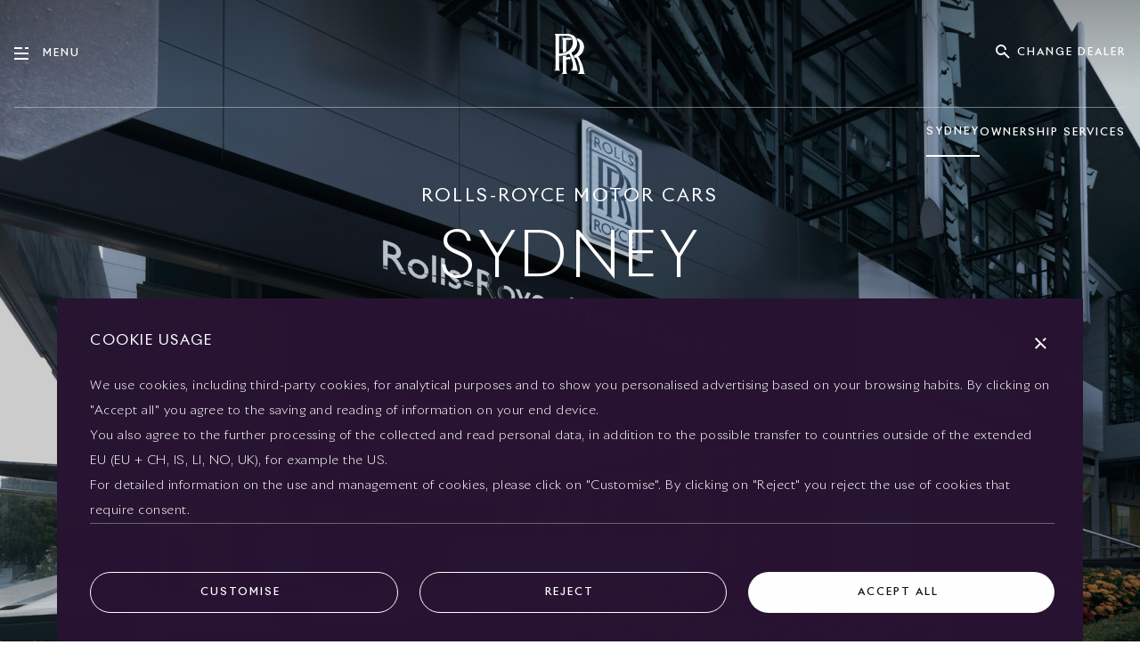

--- FILE ---
content_type: text/html;charset=utf-8
request_url: https://www.rolls-roycemotorcars.com/sydney/en_GB/showroom.html
body_size: 264557
content:

<!DOCTYPE HTML>
<html lang="en-GB">
    <head>
    <meta charset="UTF-8"/>
    <meta name="viewport" content="width=device-width, initial-scale=1, user-scalable=yes, viewport-fit=cover"/>
    

    


<!-- Google Tag Manager -->
<script>(function(w,d,s,l,i){w[l]=w[l]||[];w[l].push({'gtm.start':
    new Date().getTime(),event:'gtm.js'});var f=d.getElementsByTagName(s)[0],
j=d.createElement(s),dl=l!='dataLayer'?'&l='+l:'';j.async=true;j.src=
'https://www.googletagmanager.com/gtm.js?id='+i+dl;f.parentNode.insertBefore(j,f);
})(window,document,'script','dataLayer','GTM-WTXNCRK');</script>
<!-- End Google Tag Manager -->

<script type="text/javascript" src="https://www.bmw.com/etc/clientlibs/wcmp/consentcontroller.fallback/epaas.js" onload="epaas.api.initialize({tenant: 'rolls-roycemotorcars_com', locale: 'en_GB'})"></script>


















    
<link rel="stylesheet" href="/etc.clientlibs/rrmc/clientlibs/clientlib-components.2318355bf37ec27aa2b7ae1d42d2a8fc.css" type="text/css">






<script>
    function castNAtoRRMC(str) {
      if (str === 'N/A')
        return 'rrmc';
      return str || '';
    }
    window.onload = function() {
        // Adobe Analytics page level tracking
        // Collect values to push to data layer
        var currentUrl = window.location.href;
        // without query params and .html
        var simpleCurrentUrl = currentUrl.split('?')[0].split('.html')[0];
        // the date AEM page was last modified
        window.rrFormatedDate = "2025-09-16T11:07:57.028+02:00";
        window.rrTimestampedDate = new Date(window.rrFormatedDate).getTime();

        var sysEnvChecker = 'prod';
        var environmentMappings = {
            localhost: 'dev',
            awsint: 'int',
            awspreprod: 'staging',
        };

        var host         = location.host;
        var pageLocale   = "en_GB"
        var pageMarket   = pageLocale.split('_')[1];
        var pageLanguage = pageLocale.split('_')[0];
        var pageTitle    = "Rolls\u002DRoyce Motor Cars Sydney showroom";

        if (currentUrl && Object.keys(environmentMappings).length > 0) {
            for (var env in environmentMappings) {
                if (currentUrl.indexOf(env) !== -1) {
                    sysEnvChecker = environmentMappings[env];
                    break;
                }
            }
        }
        // handle both normal urls - https://www.rolls-roycemotorcars.com/en_GB/boutique/lifestyle-collections.html
        // and dealers - https://www.rolls-roycemotorcars.com/london/en_GB/showroom.html
        // need to swap dealers to have the location i.e london after the market for tracking
        var urlPastMarketCode = simpleCurrentUrl.split("en_GB")[1];

        if (rrmc_is_dealer_page) {
            var splitUrl = simpleCurrentUrl.split('/');
            // we need to swap the location and locale, so position 3 and 5 any afterwards
            urlPastMarketCode  = '/' + splitUrl[3] + '/' + splitUrl.slice(5).join('/');
            if (sysEnvChecker === 'dev') {
                urlPastMarketCode  = '/' + splitUrl[6] + '/' + splitUrl[splitUrl.length - 1];
            }
        }

        if (typeof urlPastMarketCode === 'undefined' || urlPastMarketCode === null) {
            urlPastMarketCode = '/';
        }

        // divide url by ' > ' but remove the first one
        var urlDivided = urlPastMarketCode.split('/');
        urlDivided.shift();
        var urlDividedJoint = urlDivided.join(' - ');

        var pageInstanceId = '/content/rolls-royce/' + 'market' + pageMarket
                           + '/' + 'rolls-royce_' + pageMarket + '/' + "en_GB" + urlPastMarketCode;
        var pageType = castNAtoRRMC("Dealers");
        var modelName = castNAtoRRMC("");
        var wheelbase = castNAtoRRMC("");
        var fueltype = castNAtoRRMC("");
        if (fueltype === 'Petrol') {
            fueltype = 'P';
        }
        if (fueltype === 'Electric') {
            fueltype = 'E';
        }
        var vehicle = castNAtoRRMC("");


        var pageData = {
            'event': "aem page loaded",
            'eventInfo': {
            'reference': {
                'linkedProducts': [
                    ...(vehicle && [vehicle]),
                ]}},
            'page': {
                'pageInfo': {
                    'pageID': pageInstanceId,
                    'version': 'acdl: ' + window.rrFormatedDate,
                    'sysEnv': sysEnvChecker,
                    'author': 'aem page template',
                    'destinationURL': currentUrl,
                    'referringURL': document.referrer || '',
                    'variant': 'real page',
                    'geoRegion': pageMarket,
                    'language': pageLanguage,
                    'pageName': "nsc > " + urlDividedJoint,
                    'pageTitle': pageTitle,
                    'reference': {
                        'defaultProducts': [
                            ...(vehicle && [vehicle]),
                        ]
                    },
                },
                'category': {
                    'pageType': pageType.length !== 0 ? pageType : 'content',
                    'primaryCategory': urlDivided[0],
                    'subCategory1': urlDivided.length > 1 ? urlDivided[1] : '',
                    'subCategory2': urlDivided.length > 2 ? urlDivided[2] : '',
                    'subCategory3': urlDivided.length > 3 ? urlDivided[3] : '',
                },
                'attributes': {
                    'pageTitle': pageTitle,
                    'timeStamp': window.rrTimestampedDate,
                    'brand': 'rolls-royce',
                },
            },
            ...(vehicle && {
                'product': {
                [vehicle]: {
                    'attributes': {
                        'bodyType': wheelbase,
                        'fuelType': fueltype,
                        'series': 'rrmc',
                        'mmdr': vehicle,
                    },
                    'category': {
                        'productType': 'new vehicle',
                        'primaryCategory': 'new car',
                        'subCategory1': modelName,
                    },
                    'productInfo' : {
                        'productID': vehicle,
                        'manufacturer': 'rolls-royce',
                    }
                }
                },
            }),
        }
        window.adobeDataLayer = window.adobeDataLayer || [];
        try {
            window.adobeDataLayer.push(pageData);
        } catch (e) {
            console.log('error pushing to Adobe', e);
        }
    }
</script>

<script>
    // Prevent Salesforce method patching
    Window.prototype.addEventListenerRR   = Window.prototype.addEventListener;
    Window.prototype.removeEventListenerRR = Window.prototype.removeEventListener;
    Node.prototype.addEventListenerRR   = Node.prototype.addEventListener;
    Node.prototype.removeEventListenerRR = Node.prototype.removeEventListener;
</script>

<script type="module">
  const TronTrackingActivityMap = (
    await import("/etc.clientlibs/rrmc/clientlibs/clientlib-components/resources/enhancedActivityMap/enhancedActivityMap.js")
    ).default;
    window.tronActivityMap = new TronTrackingActivityMap();
  const TronTrackingVideo = (
    await import("/etc.clientlibs/rrmc/clientlibs/clientlib-components/resources/genericVideoTracking/genericVideoTracking.js")
    ).default;
    window.tronVideo = new TronTrackingVideo();
  const TronTrackingForm = (
    await import("/etc.clientlibs/rrmc/clientlibs/clientlib-components/resources/formTracking/formTracking.js")
    ).default;
    window.tronForm = new TronTrackingForm();
  const TronTrackingConfigurator = (
    await import("/etc.clientlibs/rrmc/clientlibs/clientlib-components/resources/genericConfiguratorTracking/genericConfiguratorTracking.js")
    ).default;
    window.tronConfigurator = new TronTrackingConfigurator();
  const TronTrackingSearchFilter = (
    await import("/etc.clientlibs/rrmc/clientlibs/clientlib-components/resources/genericSearchFilterTracking/genericSearchFilterTracking.js")
    ).default;
    window.tronSearchFilter = new TronTrackingSearchFilter();
</script>

<!-- Recaptcha -->
<script src="https://www.google.com/recaptcha/api.js?render=explicit" async defer></script>

<!-- reCaptcha ID -->
<script type="text/javascript">
    window.recaptcha_sitekey = "6LeOHDgUAAAAAOzM4JhpT7scnEWaaQa9u21ydYdL";
</script>
<!-- End reCaptcha ID -->
<!-- Adobe -->
<script src="https://assets.adobedtm.com/717b2dc27cb7/babdcc2f0008/launch-6b20afc3e5fb.min.js" async></script>
<!-- Adobe -->

<!-- Evergage -->
<script>
  // The Experience class is available before Evergage is initialised.
  // ~~~~~~~~~~~~~~~~~~~~~~~~~~~~~~~~~~~~~~~~~~~~~~~~~~~~~~~~~~~~~~~~~
  window.Experiences = function()
  {
    this.experiences = [];
    this.subs = [];
  }
  window.Experiences.prototype.push = function(elm)
  {
    this.experiences.push(elm);
    for (var i = 0; i < this.subs.length; ++i)
    {
      this.subs[i](elm);
    }
  }
  window.Experiences.prototype.subscribe = function(cb)
  {
    this.subs.push(cb);
    for (var i = 0; i < this.experiences.length; ++i)
    {
      cb(this.experiences[i]);
    }
  }
  window.rrmc_experiences = new window.Experiences();
  window.rrmc_trigger_delayed_action = function(action, delay)
  {
    setTimeout(function() {
      var _aaq = window._aaq || (window._aaq = []);
      _aaq.push(['trackAction', action]);
    }, delay);
  };
  window.rrmc_trigger_delayed_attribute = function(attribute, value, delay)
  {
    setTimeout(function() {
      var _aaq = window._aaq || (window._aaq = []);
      _aaq.push(['setCustomField', attribute, value,'request']);
      _aaq.push(['trackAction', 'rrmcAttributeUpdate']);
    }, delay);
  };
</script>
<!-- Personalisation -->
<script></script>
<script>window.rrmc_everage_src = "//cdn.evgnet.com/beacon/rollsroyce/rrmc_production/scripts/evergage.min.js";</script>

<script>window.rrmc_form_dealers = [];</script>

<!-- metadata -->
<title>Rolls-Royce Motor Cars Sydney showroom</title>
<meta name="title" content="Rolls-Royce Motor Cars Sydney showroom"/>
<meta name="description"/>
<meta name="keywords"/>
<meta name="facebook-domain-verification" content="u1ezabos7nk7mgrrryih209l57sdye"/>
<meta property="og:title" content="Rolls-Royce Motor Cars Sydney showroom"/>
<meta property="og:description"/>
<meta property="og:type" content="website"/>
<meta property="og:url" content="https://www.rolls-roycemotorcars.com/sydney/en_GB/showroom.html"/>
<meta property="og:image" content="https://www.rolls-roycemotorcars.com/content/dam/rrmc/dealers/common/showroom-default-hero/rrmc-dealer-showroom-hero-d.jpg"/>
<meta name="twitter:title" content="Rolls-Royce Motor Cars Sydney showroom"/>
<meta name="twitter:description"/>
<meta name="twitter:url" content="https://www.rolls-roycemotorcars.com/sydney/en_GB/showroom.html"/>
<meta name="twitter:image" content="https://www.rolls-roycemotorcars.com/content/dam/rrmc/dealers/common/showroom-default-hero/rrmc-dealer-showroom-hero-d.jpg"/>
<meta itemprop="name" content="Rolls-Royce Motor Cars Sydney showroom"/>
<meta itemprop="description"/>
<meta itemprop="image" content="https://www.rolls-roycemotorcars.com/content/dam/rrmc/dealers/common/showroom-default-hero/rrmc-dealer-showroom-hero-d.jpg"/>
<link rel="canonical" href="https://www.rolls-roycemotorcars.com/sydney/en_GB/showroom.html"/>
<link rel="shortcut icon" type="image/png" href="/etc.clientlibs/rrmc/clientlibs/clientlib-components/resources/img/favicon.png"/>

    <link rel="alternate" hreflang="x-default" href="/sydney/en_GB/showroom.html"/>


<!-- apple specific -->
<meta name="apple-mobile-web-app-status-bar-style" content="black-translucent"/>
<link rel="apple-touch-icon" href="https://www.rolls-roycemotorcars.com/etc.clientlibs/rrmc/clientlibs/clientlib-components/resources/img/apple/apple-touch-icon-iphone.png"/>
<link rel="apple-touch-icon" sizes="76x76" href="https://www.rolls-roycemotorcars.com/etc.clientlibs/rrmc/clientlibs/clientlib-components/resources/img/apple/touch-icon-ipad.png"/>
<link rel="apple-touch-icon" sizes="120x120" href="https://www.rolls-roycemotorcars.com/etc.clientlibs/rrmc/clientlibs/clientlib-components/resources/img/apple/touch-icon-iphone-retina.png"/>
<link rel="apple-touch-icon" sizes="152x152" href="https://www.rolls-roycemotorcars.com/etc.clientlibs/rrmc/clientlibs/clientlib-components/resources/img/apple/touch-icon-ipad-retina.png"/>
<!-- apple specific end -->

<!-- android specific -->
<meta name="mobile-web-app-capable" content="yes"/>
<meta name="theme-color" content="#281432"/>
<!-- end android specific -->



<!-- preload fonts -->
    
        <link rel="preload" href="/etc.clientlibs/rrmc/clientlibs/clientlib-components/resources/fonts/riviera-nights/RivieraNights-Regular/RivieraNights-Regular.woff" as="font" crossorigin="anonymous"/>
        <link rel="preload" href="/etc.clientlibs/rrmc/clientlibs/clientlib-components/resources/fonts/riviera-nights/RivieraNights-Light/RivieraNights-Light.woff" as="font" crossorigin="anonymous"/>
        <link rel="preload" href="/etc.clientlibs/rrmc/clientlibs/clientlib-components/resources/fonts/riviera-nights/RivieraNights-Medium/RivieraNights-Medium.woff" as="font" crossorigin="anonymous"/>
        <link rel="preload" href="/etc.clientlibs/rrmc/clientlibs/clientlib-components/resources/fonts/riviera-nights/RivieraNights-Ultralight/RivieraNights-Ultralight.woff" as="font" crossorigin="anonymous"/>
        <link rel="preload" href="/etc.clientlibs/rrmc/clientlibs/clientlib-components/resources/fonts/riviera-nights/RivieraNights-Bold/RivieraNights-Bold.woff" as="font" crossorigin="anonymous"/>
    

    <link rel="preconnect" href="https://www.facebook.com" crossorigin="anonymous"/>
    <link rel="preconnect" href="https://www.googletagmanager.com" crossorigin="anonymous"/>
    <link rel="preconnect" href="https://www.gstatic.com" crossorigin="anonymous"/>
    
        <link rel="preconnect" href="https://processingwrapper.epaas.api.bmw" crossorigin="anonymous"/>
    
    <link rel="preconnect" href="https://www.google-analytics.com" crossorigin="anonymous"/>
    


    
    
    

    

    
    
    

    

<script>(window.BOOMR_mq=window.BOOMR_mq||[]).push(["addVar",{"rua.upush":"false","rua.cpush":"true","rua.upre":"false","rua.cpre":"true","rua.uprl":"false","rua.cprl":"false","rua.cprf":"false","rua.trans":"SJ-ea6cb4cf-216a-48d8-b9a0-595346548cef","rua.cook":"false","rua.ims":"false","rua.ufprl":"false","rua.cfprl":"true","rua.isuxp":"false","rua.texp":"norulematch","rua.ceh":"false","rua.ueh":"false","rua.ieh.st":"0"}]);</script>
                              <script>!function(a){var e="https://s.go-mpulse.net/boomerang/",t="addEventListener";if("False"=="True")a.BOOMR_config=a.BOOMR_config||{},a.BOOMR_config.PageParams=a.BOOMR_config.PageParams||{},a.BOOMR_config.PageParams.pci=!0,e="https://s2.go-mpulse.net/boomerang/";if(window.BOOMR_API_key="MFV3H-DQX7N-VY3LF-C8DFX-V5MLN",function(){function n(e){a.BOOMR_onload=e&&e.timeStamp||(new Date).getTime()}if(!a.BOOMR||!a.BOOMR.version&&!a.BOOMR.snippetExecuted){a.BOOMR=a.BOOMR||{},a.BOOMR.snippetExecuted=!0;var i,_,o,r=document.createElement("iframe");if(a[t])a[t]("load",n,!1);else if(a.attachEvent)a.attachEvent("onload",n);r.src="javascript:void(0)",r.title="",r.role="presentation",(r.frameElement||r).style.cssText="width:0;height:0;border:0;display:none;",o=document.getElementsByTagName("script")[0],o.parentNode.insertBefore(r,o);try{_=r.contentWindow.document}catch(O){i=document.domain,r.src="javascript:var d=document.open();d.domain='"+i+"';void(0);",_=r.contentWindow.document}_.open()._l=function(){var a=this.createElement("script");if(i)this.domain=i;a.id="boomr-if-as",a.src=e+"MFV3H-DQX7N-VY3LF-C8DFX-V5MLN",BOOMR_lstart=(new Date).getTime(),this.body.appendChild(a)},_.write("<bo"+'dy onload="document._l();">'),_.close()}}(),"".length>0)if(a&&"performance"in a&&a.performance&&"function"==typeof a.performance.setResourceTimingBufferSize)a.performance.setResourceTimingBufferSize();!function(){if(BOOMR=a.BOOMR||{},BOOMR.plugins=BOOMR.plugins||{},!BOOMR.plugins.AK){var e="true"=="true"?1:0,t="",n="aodf32ixhyrqs2l4qwua-f-d1caae847-clientnsv4-s.akamaihd.net",i="false"=="true"?2:1,_={"ak.v":"39","ak.cp":"1397993","ak.ai":parseInt("847225",10),"ak.ol":"0","ak.cr":9,"ak.ipv":4,"ak.proto":"h2","ak.rid":"200f4ad0","ak.r":35376,"ak.a2":e,"ak.m":"dsca","ak.n":"essl","ak.bpcip":"3.134.93.0","ak.cport":37958,"ak.gh":"23.62.35.5","ak.quicv":"","ak.tlsv":"tls1.3","ak.0rtt":"","ak.0rtt.ed":"","ak.csrc":"-","ak.acc":"","ak.t":"1769768360","ak.ak":"hOBiQwZUYzCg5VSAfCLimQ==7w3SZ6XtAYSVzFd2Jof1P7vm0/JO56xVNc+iMColwFDf12+bLPHxSpdcUhmbgX4+ByLmCy3PCeJ1NBtXj2zg5q2c5Hwg2DjO2dIFZl42jvGe5wtRbz5TK5lM7KOGUMqrRxmtNIoG5nxYPknHe5mvvspu/VErj41Nzi1SsBjShGcSS5ft1CjHQqKq5biQzOyTEhDSgR3ngtK57GTzhYa0+l5a4D8JaH9CB+tcKgLIKenlUvvSgn15QodO+LXE1XH4vaXsq7otrRGeeEcpH0nMmaFAEsWfSd42Xmuu/nWDxPh7hsouyUGaRFrqVLWwPvgzBPTwe6lSpvdysM06GLcTGDYoB9jofSTyf1qBhI51VGs5B14bg321myf4CKv0/w4EhY+GrniKst7o/b9fFVs68uwBUi8C1Qz/AJeJ0sqXgQA=","ak.pv":"39","ak.dpoabenc":"","ak.tf":i};if(""!==t)_["ak.ruds"]=t;var o={i:!1,av:function(e){var t="http.initiator";if(e&&(!e[t]||"spa_hard"===e[t]))_["ak.feo"]=void 0!==a.aFeoApplied?1:0,BOOMR.addVar(_)},rv:function(){var a=["ak.bpcip","ak.cport","ak.cr","ak.csrc","ak.gh","ak.ipv","ak.m","ak.n","ak.ol","ak.proto","ak.quicv","ak.tlsv","ak.0rtt","ak.0rtt.ed","ak.r","ak.acc","ak.t","ak.tf"];BOOMR.removeVar(a)}};BOOMR.plugins.AK={akVars:_,akDNSPreFetchDomain:n,init:function(){if(!o.i){var a=BOOMR.subscribe;a("before_beacon",o.av,null,null),a("onbeacon",o.rv,null,null),o.i=!0}return this},is_complete:function(){return!0}}}}()}(window);</script></head>
    <body class="page basicpage no-highlight no-touch">
        
        
            



            <!--suppress ALL -->

    
    <div class="rrmc-page-fixed-under">
        
            
                <div class="fixed-under responsivegrid">


<div class="aem-Grid aem-Grid--12 aem-Grid--default--12 ">
    
    <div class="footer aem-GridColumn aem-GridColumn--default--12">
  <div class="rrmc-footer-position-wrapper js-rrmc-footer">
    
    
        
  <div class="rrmc-component-grid-container rrmc-footer rrmc-footer-standard">
    <div class="rrmc-footer-hr-1"></div>
    <div class="rrmc-footer-logo" data-tracking-regionid="footer¦1¦¦footer logo¦1¦">
      <a class="js-rrmc-footer-logo-link" href="/en_GB/home.html" data-tracking-linkid="image¦1¦logo¦internal link">
        <div class="js-rrmc-footer--dealer-wrapper rrmc-footer--dealer-wrapper">
          
          <span data-override-logo="false" class="rrmc-footer-monogram" style="background-image: url('');"><span class="rrmc-a17y-text">Rolls-Royce</span></span>
        </div>
      </a>
    </div>
    <div class="rrmc-footer-links js-rrmc-footer-links" data-tracking-regionid="footer¦1¦¦footer links¦1¦">
      <a href="https://www.rolls-roycemotorcars.com/en_GB/information/pre-owned.html" class="rrmc-footer-link" data-tracking-linkid="text¦1¦pre-owned¦internal link">Pre-owned</a>
      
        
      
    
      <a href="https://www.rolls-roycemotorcars.com/en_GB/information/cookie-policy.html" class="rrmc-footer-link" data-tracking-linkid="text¦2¦cookies¦internal link">Cookies</a>
      
        
      
    
      <a href="https://www.press.rolls-roycemotorcars.com/rolls-royce-motor-cars-pressclub/startpage.html" target="_blank" class="rrmc-footer-link" data-tracking-linkid="text¦3¦pressclub¦external link" data-is-external>Pressclub</a>
      
        
      
    
      <a href="https://www.rolls-roycemotorcars.com/en_GB/information/legal-information.html" class="rrmc-footer-link" data-tracking-linkid="text¦4¦legal¦internal link">Legal</a>
      
        
      
    
      <a href="https://www.rolls-roycemotorcars.com/en_GB/information/client-complaints-procedure.html" class="rrmc-footer-link" data-tracking-linkid="text¦5¦complaints¦internal link">Complaints</a>
      
        
      
    
      
      
        <button data-action="open-default-form" data-overlay="g-dealer-locator" class="rrmc-footer-link js-rrmc-button" data-tracking-linkid="text¦6¦find a dealer¦open content">Find a dealer</button>
      
    
      
      
        <button data-action="open-default-form" data-overlay="g-request-brochure" class="rrmc-footer-link js-rrmc-button" data-tracking-linkid="text¦7¦eu tyre labels¦open content">EU tyre labels</button>
      
    
      <a href="https://www.rolls-roycemotorcars.com/en_GB/information/eu-battery-regulation.html" class="rrmc-footer-link" data-tracking-linkid="text¦8¦battery regulation¦internal link">Battery Regulation</a>
      
        
      
    
      
      
        <button data-action="open-overlay" data-overlay="g-faq" class="rrmc-footer-link js-rrmc-button" data-tracking-linkid="text¦9¦faqs¦open content">FAQs</button>
      
    
      <a href="https://www.rolls-roycemotorcars.com/en_GB/information/contact-rolls-royce.html" class="rrmc-footer-link" data-tracking-linkid="text¦10¦contact¦internal link">Contact</a>
      
        
      
    
      <a href="https://www.rolls-roycemotorcars.com/en_GB/information/privacy-policy.html" class="rrmc-footer-link" data-tracking-linkid="text¦11¦privacy¦internal link">Privacy</a>
      
        
      
    
      <a href="https://www.rolls-roycemotorcars.com/en_GB/information/careers.html" class="rrmc-footer-link" data-tracking-linkid="text¦12¦careers¦internal link">Careers</a>
      
        
      
    
      <a href="https://www.rolls-roycemotorcars.com/en_GB/information/site-map.html" class="rrmc-footer-link" data-tracking-linkid="text¦13¦site map¦internal link">Site Map</a>
      
        
      
    
      <a href="https://www.rolls-roycemotorcars.com/en_GB/ownership/whispers.html" class="rrmc-footer-link" data-tracking-linkid="text¦14¦whispers¦internal link">Whispers</a>
      
        
      
    
      <a href="https://www.rolls-roycemotorcars.com/en_GB/information/sustainability.html" class="rrmc-footer-link" data-tracking-linkid="text¦15¦sustainability¦internal link">Sustainability</a>
      
        
      
    
      
      
    </div>
    <div class="rrmc-footer-social-icons" data-tracking-regionid="footer¦1¦¦footer social icons¦1¦">
      <div class="rrmc-footer-social-icons-list js-rrmc-footer-social-icons-list">
        <a href="https://www.youtube.com/user/RollsRoyceMotorCars" class="rrmc-footer-social" rel="nofollow" target="_blank" data-tracking-linkid="icon¦1¦youtube¦external link">
          <span class="rrmc-icon rrmc-icon-youtube pointer-events-none"><span class="rrmc-a17y-text">Youtube</span></span>
        </a>
        <a href="https://www.facebook.com/rollsroycemotorcars" class="rrmc-footer-social" rel="nofollow" target="_blank" data-tracking-linkid="icon¦2¦facebook¦external link">
          <span class="rrmc-icon rrmc-icon-fb pointer-events-none"><span class="rrmc-a17y-text">Facebook</span></span>
        </a>
        <a href="https://instagram.com/rollsroycecars/?hl=en" class="rrmc-footer-social" rel="nofollow" target="_blank" data-tracking-linkid="icon¦3¦instagram¦external link">
          <span class="rrmc-icon rrmc-icon-instagram pointer-events-none"><span class="rrmc-a17y-text">Instagram</span></span>
        </a>
        <a href="https://www.linkedin.com/company/rolls-royce-motor-cars" class="rrmc-footer-social" rel="nofollow" target="_blank" data-tracking-linkid="icon¦4¦linkedin¦external link">
          <span class="rrmc-icon rrmc-icon-linkedin pointer-events-none"><span class="rrmc-a17y-text">Linked in</span></span>
        </a>
        <a href="https://twitter.com/rollsroycecars" class="rrmc-footer-social" rel="nofollow" target="_blank" data-tracking-linkid="icon¦5¦twitter¦external link">
          <span class="rrmc-icon rrmc-icon-twitter pointer-events-none"><span class="rrmc-a17y-text">Twitter</span></span>
        </a>
      </div>
    </div>
    <div class="rrmc-footer-hr-2"></div>
  </div>

    
  </div>


</div>

    
</div>
</div>

            
        
            
        
            
        
            
        
            
        
    </div>
    <div class="rrmc-hero-wrapper js-rrmc-hero-wrapper"></div>
    <div role="main" class="rrmc-page-canvas" style="background-color: #FFFFFF">
      
          
      
          
            <div class="root responsivegrid">


<div class="aem-Grid aem-Grid--12 aem-Grid--default--12 ">
    
    <div class="hero-image aem-GridColumn aem-GridColumn--default--12"><section class="js-rrmc-hero-image-wrapper rrmc-hero " xmlns="http://www.w3.org/1999/html">
    <span class="rrmc-picture-preloader">
      <picture>
        <source srcset="[data-uri]" sizes="100vw" media="(min-width: 1024px)"/>
        <source srcset="[data-uri]" sizes="100vw" media="(min-width: 768px) and (max-width: 1024px)"/>
        <source srcset="[data-uri]" sizes="100vw" media="(min-width: 1px) and (max-width: 767px)"/>
        <img class="rrmc-preload-blur rrmc-hero-image" src="[data-uri]"/>
      </picture>
      <picture class="rrmc-hero-image rrmc-hero-image js-rrmc-hero-image rrmc-preload-picture rrmc-preload-target">
        <source data-srcset="/content/dam/rrmc/dealers/sydney_rollsroycemotorcars_com/showroom-hero/rrmc-dealer-sydney-hero-d.jpg/jcr:content/renditions/cq5dam.web.1242.jpeg 1242w, /content/dam/rrmc/dealers/sydney_rollsroycemotorcars_com/showroom-hero/rrmc-dealer-sydney-hero-d.jpg/jcr:content/renditions/cq5dam.web.2880.jpeg 2880w, /content/dam/rrmc/dealers/sydney_rollsroycemotorcars_com/showroom-hero/rrmc-dealer-sydney-hero-d.jpg/jcr:content/renditions/cq5dam.web.828.jpeg 828w, /content/dam/rrmc/dealers/sydney_rollsroycemotorcars_com/showroom-hero/rrmc-dealer-sydney-hero-d.jpg/jcr:content/renditions/original 1920w, /content/dam/rrmc/dealers/sydney_rollsroycemotorcars_com/showroom-hero/rrmc-dealer-sydney-hero-d.jpg/jcr:content/renditions/cq5dam.web.1920.jpeg 1920w" data-webp-srcset="/content/dam/rrmc/dealers/sydney_rollsroycemotorcars_com/showroom-hero/rrmc-dealer-sydney-hero-d.jpg/jcr:content/renditions/cq5dam.web.2880.webp 2880w, /content/dam/rrmc/dealers/sydney_rollsroycemotorcars_com/showroom-hero/rrmc-dealer-sydney-hero-d.jpg/jcr:content/renditions/cq5dam.web.1242.webp 1242w, /content/dam/rrmc/dealers/sydney_rollsroycemotorcars_com/showroom-hero/rrmc-dealer-sydney-hero-d.jpg/jcr:content/renditions/original 1920w, /content/dam/rrmc/dealers/sydney_rollsroycemotorcars_com/showroom-hero/rrmc-dealer-sydney-hero-d.jpg/jcr:content/renditions/cq5dam.web.1920.webp 1920w, /content/dam/rrmc/dealers/sydney_rollsroycemotorcars_com/showroom-hero/rrmc-dealer-sydney-hero-d.jpg/jcr:content/renditions/cq5dam.web.828.webp 828w" sizes="100vw" media="(min-width: 1024px)"/>
        <source data-srcset="/content/dam/rrmc/dealers/sydney_rollsroycemotorcars_com/showroom-hero/rrmc-dealer-sydney-hero-tp.jpg/jcr:content/renditions/cq5dam.web.1242.jpeg 1242w, /content/dam/rrmc/dealers/sydney_rollsroycemotorcars_com/showroom-hero/rrmc-dealer-sydney-hero-tp.jpg/jcr:content/renditions/cq5dam.web.2880.jpeg 2880w, /content/dam/rrmc/dealers/sydney_rollsroycemotorcars_com/showroom-hero/rrmc-dealer-sydney-hero-tp.jpg/jcr:content/renditions/cq5dam.web.828.jpeg 828w, /content/dam/rrmc/dealers/sydney_rollsroycemotorcars_com/showroom-hero/rrmc-dealer-sydney-hero-tp.jpg/jcr:content/renditions/original 768w, /content/dam/rrmc/dealers/sydney_rollsroycemotorcars_com/showroom-hero/rrmc-dealer-sydney-hero-tp.jpg/jcr:content/renditions/cq5dam.web.1920.jpeg 1920w" data-webp-srcset="/content/dam/rrmc/dealers/sydney_rollsroycemotorcars_com/showroom-hero/rrmc-dealer-sydney-hero-tp.jpg/jcr:content/renditions/cq5dam.web.2880.webp 2880w, /content/dam/rrmc/dealers/sydney_rollsroycemotorcars_com/showroom-hero/rrmc-dealer-sydney-hero-tp.jpg/jcr:content/renditions/cq5dam.web.1242.webp 1242w, /content/dam/rrmc/dealers/sydney_rollsroycemotorcars_com/showroom-hero/rrmc-dealer-sydney-hero-tp.jpg/jcr:content/renditions/original 768w, /content/dam/rrmc/dealers/sydney_rollsroycemotorcars_com/showroom-hero/rrmc-dealer-sydney-hero-tp.jpg/jcr:content/renditions/cq5dam.web.1920.webp 1920w, /content/dam/rrmc/dealers/sydney_rollsroycemotorcars_com/showroom-hero/rrmc-dealer-sydney-hero-tp.jpg/jcr:content/renditions/cq5dam.web.828.webp 828w" sizes="100vw" media="(min-width: 768px) and (max-width: 1024px)"/>
        <source data-srcset="/content/dam/rrmc/dealers/sydney_rollsroycemotorcars_com/showroom-hero/rrmc-dealer-sydney-hero-m.jpg/jcr:content/renditions/cq5dam.web.1242.jpeg 1242w, /content/dam/rrmc/dealers/sydney_rollsroycemotorcars_com/showroom-hero/rrmc-dealer-sydney-hero-m.jpg/jcr:content/renditions/cq5dam.web.2880.jpeg 2880w, /content/dam/rrmc/dealers/sydney_rollsroycemotorcars_com/showroom-hero/rrmc-dealer-sydney-hero-m.jpg/jcr:content/renditions/cq5dam.web.828.jpeg 828w, /content/dam/rrmc/dealers/sydney_rollsroycemotorcars_com/showroom-hero/rrmc-dealer-sydney-hero-m.jpg/jcr:content/renditions/original 320w, /content/dam/rrmc/dealers/sydney_rollsroycemotorcars_com/showroom-hero/rrmc-dealer-sydney-hero-m.jpg/jcr:content/renditions/cq5dam.web.1920.jpeg 1920w" data-webp-srcset="/content/dam/rrmc/dealers/sydney_rollsroycemotorcars_com/showroom-hero/rrmc-dealer-sydney-hero-m.jpg/jcr:content/renditions/cq5dam.web.2880.webp 2880w, /content/dam/rrmc/dealers/sydney_rollsroycemotorcars_com/showroom-hero/rrmc-dealer-sydney-hero-m.jpg/jcr:content/renditions/cq5dam.web.1242.webp 1242w, /content/dam/rrmc/dealers/sydney_rollsroycemotorcars_com/showroom-hero/rrmc-dealer-sydney-hero-m.jpg/jcr:content/renditions/original 320w, /content/dam/rrmc/dealers/sydney_rollsroycemotorcars_com/showroom-hero/rrmc-dealer-sydney-hero-m.jpg/jcr:content/renditions/cq5dam.web.1920.webp 1920w, /content/dam/rrmc/dealers/sydney_rollsroycemotorcars_com/showroom-hero/rrmc-dealer-sydney-hero-m.jpg/jcr:content/renditions/cq5dam.web.828.webp 828w" sizes="100vw" media="(min-width: 1px) and (max-width: 767px)"/>
        <img class="rrmc-hero-image" src="[data-uri]" data-src="/content/dam/rrmc/dealers/sydney_rollsroycemotorcars_com/showroom-hero/rrmc-dealer-sydney-hero-d.jpg/jcr:content/renditions/original" data-webp-src="/content/dam/rrmc/dealers/sydney_rollsroycemotorcars_com/showroom-hero/rrmc-dealer-sydney-hero-d.jpg/jcr:content/renditions/original"/>
      </picture>
    </span>
    <span class="rrmc-picture-preloader">
      <picture>
        <source srcset="[data-uri]" sizes="100vw" media="(min-width: 1024px)"/>
        <source srcset="[data-uri]" sizes="100vw" media="(min-width: 768px) and (max-width: 1024px)"/>
        <source srcset="[data-uri]" sizes="100vw" media="(min-width: 1px) and (max-width: 767px)"/>

          <img class="rrmc-preload-blur rrmc-hero-image" src="[data-uri]"/>
      </picture>
      <picture class="js-rrmc-hero-image--blurred rrmc-hero-image--blurred rrmc-preload-picture rrmc-preload-target">
        <source data-srcset="/content/dam/rrmc/dealers/sydney_rollsroycemotorcars_com/showroom-hero/blurred/rrmc-dealer-sydney-hero-d-blurred.jpg/jcr:content/renditions/cq5dam.web.1242.jpeg 1242w, /content/dam/rrmc/dealers/sydney_rollsroycemotorcars_com/showroom-hero/blurred/rrmc-dealer-sydney-hero-d-blurred.jpg/jcr:content/renditions/cq5dam.web.2880.jpeg 2880w, /content/dam/rrmc/dealers/sydney_rollsroycemotorcars_com/showroom-hero/blurred/rrmc-dealer-sydney-hero-d-blurred.jpg/jcr:content/renditions/cq5dam.web.828.jpeg 828w, /content/dam/rrmc/dealers/sydney_rollsroycemotorcars_com/showroom-hero/blurred/rrmc-dealer-sydney-hero-d-blurred.jpg/jcr:content/renditions/original 1920w, /content/dam/rrmc/dealers/sydney_rollsroycemotorcars_com/showroom-hero/blurred/rrmc-dealer-sydney-hero-d-blurred.jpg/jcr:content/renditions/cq5dam.web.1920.jpeg 1920w" data-webp-srcset="/content/dam/rrmc/dealers/sydney_rollsroycemotorcars_com/showroom-hero/blurred/rrmc-dealer-sydney-hero-d-blurred.jpg/jcr:content/renditions/cq5dam.web.2880.webp 2880w, /content/dam/rrmc/dealers/sydney_rollsroycemotorcars_com/showroom-hero/blurred/rrmc-dealer-sydney-hero-d-blurred.jpg/jcr:content/renditions/cq5dam.web.1242.webp 1242w, /content/dam/rrmc/dealers/sydney_rollsroycemotorcars_com/showroom-hero/blurred/rrmc-dealer-sydney-hero-d-blurred.jpg/jcr:content/renditions/original 1920w, /content/dam/rrmc/dealers/sydney_rollsroycemotorcars_com/showroom-hero/blurred/rrmc-dealer-sydney-hero-d-blurred.jpg/jcr:content/renditions/cq5dam.web.1920.webp 1920w, /content/dam/rrmc/dealers/sydney_rollsroycemotorcars_com/showroom-hero/blurred/rrmc-dealer-sydney-hero-d-blurred.jpg/jcr:content/renditions/cq5dam.web.828.webp 828w" sizes="100vw" media="(min-width: 1024px)"/>
        <source data-srcset="/content/dam/rrmc/dealers/sydney_rollsroycemotorcars_com/showroom-hero/blurred/rrmc-dealer-sydney-hero-tp-blurred.jpg/jcr:content/renditions/cq5dam.web.1242.jpeg 1242w, /content/dam/rrmc/dealers/sydney_rollsroycemotorcars_com/showroom-hero/blurred/rrmc-dealer-sydney-hero-tp-blurred.jpg/jcr:content/renditions/cq5dam.web.2880.jpeg 2880w, /content/dam/rrmc/dealers/sydney_rollsroycemotorcars_com/showroom-hero/blurred/rrmc-dealer-sydney-hero-tp-blurred.jpg/jcr:content/renditions/cq5dam.web.828.jpeg 828w, /content/dam/rrmc/dealers/sydney_rollsroycemotorcars_com/showroom-hero/blurred/rrmc-dealer-sydney-hero-tp-blurred.jpg/jcr:content/renditions/original 768w, /content/dam/rrmc/dealers/sydney_rollsroycemotorcars_com/showroom-hero/blurred/rrmc-dealer-sydney-hero-tp-blurred.jpg/jcr:content/renditions/cq5dam.web.1920.jpeg 1920w" data-webp-srcset="/content/dam/rrmc/dealers/sydney_rollsroycemotorcars_com/showroom-hero/blurred/rrmc-dealer-sydney-hero-tp-blurred.jpg/jcr:content/renditions/cq5dam.web.2880.webp 2880w, /content/dam/rrmc/dealers/sydney_rollsroycemotorcars_com/showroom-hero/blurred/rrmc-dealer-sydney-hero-tp-blurred.jpg/jcr:content/renditions/cq5dam.web.1242.webp 1242w, /content/dam/rrmc/dealers/sydney_rollsroycemotorcars_com/showroom-hero/blurred/rrmc-dealer-sydney-hero-tp-blurred.jpg/jcr:content/renditions/original 768w, /content/dam/rrmc/dealers/sydney_rollsroycemotorcars_com/showroom-hero/blurred/rrmc-dealer-sydney-hero-tp-blurred.jpg/jcr:content/renditions/cq5dam.web.1920.webp 1920w, /content/dam/rrmc/dealers/sydney_rollsroycemotorcars_com/showroom-hero/blurred/rrmc-dealer-sydney-hero-tp-blurred.jpg/jcr:content/renditions/cq5dam.web.828.webp 828w" sizes="100vw" media="(min-width: 768px) and (max-width: 1024px)"/>
        <source data-srcset="/content/dam/rrmc/dealers/sydney_rollsroycemotorcars_com/showroom-hero/blurred/rrmc-dealer-sydney-hero-m-blurred.jpg/jcr:content/renditions/cq5dam.web.1242.jpeg 1242w, /content/dam/rrmc/dealers/sydney_rollsroycemotorcars_com/showroom-hero/blurred/rrmc-dealer-sydney-hero-m-blurred.jpg/jcr:content/renditions/cq5dam.web.2880.jpeg 2880w, /content/dam/rrmc/dealers/sydney_rollsroycemotorcars_com/showroom-hero/blurred/rrmc-dealer-sydney-hero-m-blurred.jpg/jcr:content/renditions/cq5dam.web.828.jpeg 828w, /content/dam/rrmc/dealers/sydney_rollsroycemotorcars_com/showroom-hero/blurred/rrmc-dealer-sydney-hero-m-blurred.jpg/jcr:content/renditions/original 320w, /content/dam/rrmc/dealers/sydney_rollsroycemotorcars_com/showroom-hero/blurred/rrmc-dealer-sydney-hero-m-blurred.jpg/jcr:content/renditions/cq5dam.web.1920.jpeg 1920w" data-webp-srcset="/content/dam/rrmc/dealers/sydney_rollsroycemotorcars_com/showroom-hero/blurred/rrmc-dealer-sydney-hero-m-blurred.jpg/jcr:content/renditions/cq5dam.web.2880.webp 2880w, /content/dam/rrmc/dealers/sydney_rollsroycemotorcars_com/showroom-hero/blurred/rrmc-dealer-sydney-hero-m-blurred.jpg/jcr:content/renditions/cq5dam.web.1242.webp 1242w, /content/dam/rrmc/dealers/sydney_rollsroycemotorcars_com/showroom-hero/blurred/rrmc-dealer-sydney-hero-m-blurred.jpg/jcr:content/renditions/original 320w, /content/dam/rrmc/dealers/sydney_rollsroycemotorcars_com/showroom-hero/blurred/rrmc-dealer-sydney-hero-m-blurred.jpg/jcr:content/renditions/cq5dam.web.1920.webp 1920w, /content/dam/rrmc/dealers/sydney_rollsroycemotorcars_com/showroom-hero/blurred/rrmc-dealer-sydney-hero-m-blurred.jpg/jcr:content/renditions/cq5dam.web.828.webp 828w" sizes="100vw" media="(min-width: 1px) and (max-width: 767px)"/>
        <img class="rrmc-hero-image" src="[data-uri]" data-src="/content/dam/rrmc/dealers/sydney_rollsroycemotorcars_com/showroom-hero/blurred/rrmc-dealer-sydney-hero-d-blurred.jpg/jcr:content/renditions/original" data-webp-src="/content/dam/rrmc/dealers/sydney_rollsroycemotorcars_com/showroom-hero/blurred/rrmc-dealer-sydney-hero-d-blurred.jpg/jcr:content/renditions/original"/>
      </picture>
    </span>

    <section class="rrmc-hero-copy rrmc-component-grid-container js-rrmc-hero-copy rrmc-hero-copy--top">
    <div class="rrmc-hero-subtitle rrmc-hero-subtitle--top" style="color: #FFFFFF; ">Rolls-Royce Motor Cars</div>
    <h1 class="rrmc-hero-title rrmc-hero-display-heading" style="color: #FFFFFF">Sydney</h1>
    

        

  </section>
  <span class="rrmc-hero-cta-wrapper js-rrmc-hero-cta-wrapper">
      

     <div class="rrmc-cta-section" data-tracking-regionid="page¦1¦¦cta-section¦1¦">
         
             
    <a data-tracking-linkid="button¦1¦find us¦internal link" href="#find_us" class="rrmc-cta-component rrmc-button--primary js-rrmc-button" style="color: #FFFFFF; background: #6D30A7;" data-lazy-load-class="cta-lazy-load">
        
    <span class="rrmc-button-background js-rrmc-button-background" data-color="#6D30A7"></span>
    
    <span style="color: #FFFFFF;" class="rrmc-button-text js-rrmc-button-text">FIND US</span>
    <span class="rrmc-button-arrow js-rrmc-button-arrow" style="color: #FFFFFF;"></span>

    </a>
    

         
     </div>
     


    </span>
  
  <span class="rrmc-hero-scroll-icon js-rrmc-hero-scroll-icon"></span>
</section>

</div>
<div class="spacer aem-GridColumn aem-GridColumn--default--12">
    
    
    
        <div class="rrmc-content-spacer rrmc-content-spacer--legacy" style="--spacer-desktop: 50px; --spacer-tablet: 50px; --spacer-mobile: 50px;" data-unique-id="1858061787">
        </div>
    

</div>
<div class="rich-text aem-GridColumn aem-GridColumn--default--12">
  <div class="js-rrmc-rich-text" data-lazy-load-class="rich-text-lazy-load">
    <div class="rrmc-component-grid-container rrmc-rich-text rrmc-rich-text-six-col rrmc-rich-text-centre-align ">
      <div class="rrmc-rich-text-wrapper">
        
        <h2 class="rrmc-rich-text-heading rrmc-rich-text-standard-heading" style="color: #151515;">About Rolls-Royce Motor Cars Sydney</h2>
        
        
        
        <div class="rrmc-rich-text-paragraph-container rrmc-rich-text-body-standard" style="color: #151515;">
          <p>Rolls-Royce Motor Cars Sydney is an authorised Rolls-Royce motor car dealer, dedicated to providing an exceptional customer experience. Our showroom is the perfect environment in which to browse current models, colour swatches, leather, and wood veneer samples; to help you discover the endless Bespoke opportunities available to personalise your vehicle.</p>
<p>Our customers can be assured of the highest standard of service and professionalism, ensuring that choosing a Rolls-Royce Motor Car is as unforgettable an experience as the vehicles themselves.</p>
<p><span style="font-weight: 500;">Dealer license number:</span> MD069385</p>

        </div>
        
      </div>
      
    </div>
  </div>
  

</div>
<div class="section parsys aem-GridColumn aem-GridColumn--default--12">
<div class="rrmc-section" id="find_us" data-experience="[]" data-bg-asset-off>
  <div class="rrmc-section-content">
    <div class="rrmc-section-content-wrapper">
      
      
    
      
    
      <div class="find-us">
  <div class="rrmc-find-us-component js-rrmc-find-us-component" data-default-tab="0">
    <div class="rrmc-component-grid-container rrmc-find-us-grid-container
    rrmc-find-us-grid-tabs-container">
      <div class="rrmc-find-us-centre-aligner">
        <div class="rrmc-find-us-content-container">
          <div class="rrmc-find-us-content--header">
            <h2 class="rrmc-find-us-content--title">Information</h2>
          </div>
          <div class="rrmc-find-us-content--tabs-container">
            <div class="rrmc-find-us-content--tabs">
              
                <div class="rrmc-find-us-content--tab-button-container js-rrmc-find-us-content--tab-button-container" data-embedded-map-url="https://www.google.com/maps/embed/v1/place?key=AIzaSyAlA3y04dHa-gVOUPkCVTgle9DV1RtSBwM&amp;q=place_id:ChIJ221WPxDztAERV-l2MAct0KU">
                  <button class="rrmc-find-us-content--tab-button js-rrmc-find-us-content--tab-button" data-index="0">
                    Sydney showroom
                  </button>
                </div>
              
                <div class="rrmc-find-us-content--tab-button-container js-rrmc-find-us-content--tab-button-container" data-embedded-map-url="https://www.google.com/maps/embed/v1/place?key=AIzaSyAlA3y04dHa-gVOUPkCVTgle9DV1RtSBwM&amp;q=place_id:ChIJ221WPxDztAERV-l2MAct0KU">
                  <button class="rrmc-find-us-content--tab-button js-rrmc-find-us-content--tab-button" data-index="1">
                    Sydney services
                  </button>
                </div>
              
            </div>
            <div class="rrmc-find-us-content--underscores">
              
                <div class="rrmc-find-us-content--underscore-container js-rrmc-find-us-content--underscore-container" data-index="0">
                  <div class="rrmc-find-us-content--underscore js-rrmc-find-us-content--underscore"></div>
                </div>
              
                <div class="rrmc-find-us-content--underscore-container js-rrmc-find-us-content--underscore-container" data-index="1">
                  <div class="rrmc-find-us-content--underscore js-rrmc-find-us-content--underscore"></div>
                </div>
              
            </div>
          </div>

          <div class="rrmc-find-us-content--split-section js-rrmc-find-us-content--split-section">
            
              <div class="rrmc-find-us-content--split js-rrmc-find-us-content--split " data-index="0" data-default-tab>
                <div class="rrmc-find-us-content--split-left">
                  <h2 class="rrmc-find-us--location-title">Rolls-Royce Motor Cars Sydney</h2>
                  <div class="rrmc-find-us--address">
                    <div><span class="rrmc-find-us-pin-icon"></span></div>
                    <span>75-85 O&#39;Riordan Street, 2015, Alexandria, Australia</span>
                    
                  </div>
                  <div class="rrmc-find-us--opening-hours-title">Opening times:</div>
                  <div class="rrmc-find-us--opening-hours">
                    
                      <div class="rrmc-find-us--opening-hours-entry">
                        
                            Monday -
                            
                                8:30 AM - 5:30 PM
                            
                            <br/>
                        
                            Tuesday -
                            
                                8:30 AM - 5:30 PM
                            
                            <br/>
                        
                            Wednesday -
                            
                                8:30 AM - 5:30 PM
                            
                            <br/>
                        
                            Thursday -
                            
                                8:30 AM - 5:30 PM
                            
                            <br/>
                        
                            Friday -
                            
                                8:30 AM - 5:30 PM
                            
                            <br/>
                        
                      </div>
                    
                      <div class="rrmc-find-us--opening-hours-entry">
                        
                            Saturday -
                            
                                9:00 AM - 5:00 PM
                            
                            <br/>
                        
                      </div>
                    
                      <div class="rrmc-find-us--opening-hours-entry">
                        
                            Sunday -
                            
                                CLOSED
                            
                            <br/>
                        
                      </div>
                    
                  </div>
                </div>
                <div class="rrmc-find-us-content--split-right">
                  <div class="rrmc-find-us--manager">
                    <div class="rrmc-find-us--position">Dealer Principal</div>
                    <div class="rrmc-find-us--name">Mr Matthew Tunstall</div>
                  </div>
                  <div class="rrmc-find-us--contact-section" data-tracking-regionid="find us showroom¦1¦find us sydney showroom¦find us contact¦1¦">
                    <div class="rrmc-find-us--contact">Contact</div>
                    <div class="rrmc-find-us--telephone">
                      <span class="rrmc-find-us-telephone-icon"></span><!--
                      --><a class="rrmc-find-us--anchor js-find-us--contact" href="tel:(02)%207202%206322" data-channel="telephone" data-tracking-linkid="text¦%finduscontact%¦telephone¦call">Tel: <span class="anchor-copy">(02) 7202 6322</span></a>
                    </div>
                    

                    <div class="rrmc-find-us--social">Social</div>
                    <div class="rrmc-find-us--social-wrapper">
                      
                      <a target="_blank" aria-label="Facebook" class="rrmc-find-us--anchor js-find-us--contact" data-channel="facebook" href="https://www.facebook.com/RollsRoyceSydney/" data-tracking-linkid="icon¦%finduscontact%¦facebook¦outbound link"><span class="rrmc-find-us-facebook-icon"></span></a>
                      <a target="_blank" aria-label="Instagram" class="rrmc-find-us--anchor js-find-us--contact" data-channel="instagram" href="https://www.instagram.com/rollsroycesydney/" data-tracking-linkid="icon¦%finduscontact%¦instagram¦outbound link"><span class="rrmc-find-us-instagram-icon"></span></a>
                      
                      
                    </div>

                  </div>
                  
                  
                  
                </div>
              </div>
            
              <div class="rrmc-find-us-content--split js-rrmc-find-us-content--split " data-index="1">
                <div class="rrmc-find-us-content--split-left">
                  <h2 class="rrmc-find-us--location-title">Rolls-Royce Motor Cars Sydney</h2>
                  <div class="rrmc-find-us--address">
                    <div><span class="rrmc-find-us-pin-icon"></span></div>
                    <span>75-85 O&#39;Riordan Street, 2015, Alexandria, Australia</span>
                    
                  </div>
                  <div class="rrmc-find-us--opening-hours-title">Opening times:</div>
                  <div class="rrmc-find-us--opening-hours">
                    
                      <div class="rrmc-find-us--opening-hours-entry">
                        
                            Monday -
                            
                                7300 AM - 5:30 PM
                            
                            <br/>
                        
                            Tuesday -
                            
                                7300 AM - 5:30 PM
                            
                            <br/>
                        
                            Wednesday -
                            
                                7300 AM - 5:30 PM
                            
                            <br/>
                        
                            Thursday -
                            
                                7300 AM - 5:30 PM
                            
                            <br/>
                        
                            Friday -
                            
                                7300 AM - 5:30 PM
                            
                            <br/>
                        
                      </div>
                    
                      <div class="rrmc-find-us--opening-hours-entry">
                        
                            Saturday -
                            
                                CLOSED
                            
                            <br/>
                        
                            Sunday -
                            
                                CLOSED
                            
                            <br/>
                        
                      </div>
                    
                  </div>
                </div>
                <div class="rrmc-find-us-content--split-right">
                  <div class="rrmc-find-us--manager">
                    <div class="rrmc-find-us--position">Service Manager</div>
                    <div class="rrmc-find-us--name">Mr Craig Antliff</div>
                  </div>
                  <div class="rrmc-find-us--contact-section" data-tracking-regionid="find us services¦1¦find us sydney services¦find us contact¦1¦">
                    <div class="rrmc-find-us--contact">Contact</div>
                    <div class="rrmc-find-us--telephone">
                      <span class="rrmc-find-us-telephone-icon"></span><!--
                      --><a class="rrmc-find-us--anchor js-find-us--contact" href="tel:" data-channel="telephone" data-tracking-linkid="text¦%finduscontact%¦telephone¦call">Tel: <span class="anchor-copy">(02) 7202 6322
</span></a>
                    </div>
                    

                    <div class="rrmc-find-us--social">Social</div>
                    <div class="rrmc-find-us--social-wrapper">
                      
                      <a target="_blank" aria-label="Facebook" class="rrmc-find-us--anchor js-find-us--contact" data-channel="facebook" href="https://www.facebook.com/RollsRoyceSydney/" data-tracking-linkid="icon¦%finduscontact%¦facebook¦outbound link"><span class="rrmc-find-us-facebook-icon"></span></a>
                      <a target="_blank" aria-label="Instagram" class="rrmc-find-us--anchor js-find-us--contact" data-channel="instagram" href="https://www.instagram.com/rollsroycesydney/" data-tracking-linkid="icon¦%finduscontact%¦instagram¦outbound link"><span class="rrmc-find-us-instagram-icon"></span></a>
                      
                      
                    </div>

                  </div>
                  
                  
                  <div class="rrmc-find-us--more-information" data-tracking-regionid="find us services¦1¦find us sydney services¦find us more information¦1¦">
                    <a href="https://www.rolls-roycemotorcars.com/sydney/en_GB/ownership-services.html" class="rrmc-cta-component rrmc-button--secondary js-find-us-cta" style="color: #FFFFFF;" data-lazy-load-class="cta-lazy-load" data-tracking-linkid="button¦1¦more information¦internal link">
                      <span class="rrmc-button-background js-rrmc-button-background" data-color="#6D30A7"></span>
                      <span class="rrmc-button-text js-rrmc-button-text">More information</span>
                      <span class="rrmc-button-arrow js-rrmc-button-arrow" style="color: #FFFFFF;"></span>
                    </a>
                  </div>
                </div>
              </div>
            
          </div>

        </div>
      </div>
      </div>
      <div class="rrmc-component-grid-container rrmc-find-us-grid-container">
      <div class="rrmc-find-us-image-aligner js-find-us-map-container">
      </div>
    </div>
  </div>


</div>

    
    </div>
  </div>
  <div class="rrmc-section-bg-wrapper">
    <div class="rrmc-section-bg">
        
      
    </div>
  </div>
</div>


</div>
<div class="rich-text aem-GridColumn aem-GridColumn--default--12">
  <div class="js-rrmc-rich-text" data-lazy-load-class="rich-text-lazy-load">
    <div class="rrmc-component-grid-container rrmc-rich-text rrmc-rich-text-six-col rrmc-rich-text-centre-align ">
      <div class="rrmc-rich-text-wrapper">
        
        <h2 class="rrmc-rich-text-heading rrmc-rich-text-standard-heading" style="color: #151515;">Meet the Team</h2>
        
        
        
        <div class="rrmc-rich-text-paragraph-container rrmc-rich-text-body-standard" style="color: #151515;">
          <p>Rolls-Royce Motor Cars Sydney is renowned for the highest level of professionalism and advice. Our sales and service staff provide an experience in line with the Rolls-Royce Motor Cars marque, known for creating the ultimate in motoring.</p>

        </div>
        
      </div>
      
    </div>
  </div>
  

</div>
<div class="meet-the-team aem-GridColumn aem-GridColumn--default--12">
  <section class="rrmc-meet-the-team-master js-rrmc-meet-team" data-tracking-regionid="page¦1¦rolls-royce motor cars sydney showroom¦meet the team¦1¦">
    <div class="rrmc-meet-the-team-grid-container">
      <div class="rrmc-meet-the-team-grid js-rrmc-meet-the-team-grid">
      </div>
      <div class="rrmc-meet-the-team-load-more-container js-rrmc-meet-the-team-load-more-container">
        <button style="color: #281432;" data-tracking-linkid="button¦1¦load more¦open content" class="rrmc-cta-component rrmc-button--secondary js-load-more">
          <span class="rrmc-button-background js-rrmc-button-background" data-color="#6d30a7"></span>
          <span class="rrmc-button-text js-rrmc-button-text">Load more</span>
          <span class="rrmc-button-arrow js-rrmc-button-arrow" style="color: #6d30a7;"></span>
        </button>
      </div>
    </div>
    <div class="rrmc-meet-the-team-card-storage js-rrmc-meet-the-team-card-storage">
      
          <div class="rrmc-meet-the-team-tile js-rrmc-meet-the-team-tile rrmc-meet-the-team-tile--single" data-contact-name="Matthew Tunstall">
                <div class="rrmc-meet-the-team-tile-img-wrapper">
                  <img class="rrmc-meet-the-team-tile-img-wrapper-img" alt="Matthew Tunstall" sizes="(min-width: 1024px) 33vw, (min-width: 768px) 50vw, 100vw" srcset="/content/dam/rrmc/dealers/sydney_rollsroycemotorcars_com/team-profile/rrmc-dealer-sydney-team-matthew-tunstall.jpg/jcr:content/renditions/cq5dam.web.1242.jpeg 1242w, /content/dam/rrmc/dealers/sydney_rollsroycemotorcars_com/team-profile/rrmc-dealer-sydney-team-matthew-tunstall.jpg/jcr:content/renditions/cq5dam.web.2880.jpeg 2880w, /content/dam/rrmc/dealers/sydney_rollsroycemotorcars_com/team-profile/rrmc-dealer-sydney-team-matthew-tunstall.jpg/jcr:content/renditions/cq5dam.web.828.jpeg 828w, /content/dam/rrmc/dealers/sydney_rollsroycemotorcars_com/team-profile/rrmc-dealer-sydney-team-matthew-tunstall.jpg/jcr:content/renditions/original 828w, /content/dam/rrmc/dealers/sydney_rollsroycemotorcars_com/team-profile/rrmc-dealer-sydney-team-matthew-tunstall.jpg/jcr:content/renditions/cq5dam.web.1920.jpeg 1920w" src="/content/dam/rrmc/dealers/sydney_rollsroycemotorcars_com/team-profile/rrmc-dealer-sydney-team-matthew-tunstall.jpg/_jcr_content/renditions/cq5dam.web.1920.jpeg"/>
                </div>
                <section class="rrmc-meet-the-team-tile--description">
                  <h4 class="rrmc-meet-the-team-tile--title">Matthew Tunstall</h4>
                  <h5 class="rrmc-meet-the-team-tile--subtitle">Dealer Principal</h5>
                  <ul class="rrmc-meet-the-team-tile--available-for-wrapper">
                    <li class="rrmc-meet-the-team-email">
                      <a href="mailto:matthew.tunstall@rolls-roycemotorcarssydney.com.au" data-tracking-linkid="icon-text¦1¦dealer principal¦email" class="rrmc-meet-the-team-tile-cta js-rrmc-meet-the-team-tile-contact-link">
                        <span class="rrmc-meet-the-team-contact-icon"></span><span>Contact</span>
                      </a>
                    </li>
                    <li class="rrmc-meet-the-team-tel-desktop">
                      <a href="tel:(02)%207202%206322" target="_blank" rel="nofollow noopener" data-tracking-linkid="icon-text¦1¦dealer principal ¦telephone" class="rrmc-meet-the-team-tile-cta
                               rrmc-meet-the-team-tile-cta-phone
                               js-rrmc-meet-the-team-tile-contact-link">
                        <span class="rrmc-meet-the-team-telephone-icon"></span><span>(02) 7202 6322</span>
                      </a>
                    </li>
                    <li class="rrmc-meet-the-team-tel-mobile">
                      <a href="tel:(02)%207202%206322" target="_blank" rel="nofollow noopener" data-tracking-linkid="icon-text¦1¦dealer principal ¦telephone" class="rrmc-meet-the-team-tile-cta
                               js-rrmc-meet-the-team-tile-contact-link">
                        <span class="rrmc-meet-the-team-telephone-icon"></span><span>Call</span>
                      </a>
                    </li>
                    
                  </ul>
                </section>
              </div>
      
          <div class="rrmc-meet-the-team-tile js-rrmc-meet-the-team-tile rrmc-meet-the-team-tile--single" data-contact-name="Michael Wirth">
                <div class="rrmc-meet-the-team-tile-img-wrapper">
                  <img class="rrmc-meet-the-team-tile-img-wrapper-img" alt="Michael Wirth" sizes="(min-width: 1024px) 33vw, (min-width: 768px) 50vw, 100vw" srcset="/content/dam/rrmc/dealers/sydney_rollsroycemotorcars_com/team-profile/rrmc-sydney_michael_wirth.jpg/jcr:content/renditions/cq5dam.web.1242.jpeg 1242w, /content/dam/rrmc/dealers/sydney_rollsroycemotorcars_com/team-profile/rrmc-sydney_michael_wirth.jpg/jcr:content/renditions/cq5dam.web.2880.jpeg 2880w, /content/dam/rrmc/dealers/sydney_rollsroycemotorcars_com/team-profile/rrmc-sydney_michael_wirth.jpg/jcr:content/renditions/cq5dam.web.828.jpeg 828w, /content/dam/rrmc/dealers/sydney_rollsroycemotorcars_com/team-profile/rrmc-sydney_michael_wirth.jpg/jcr:content/renditions/original 828w, /content/dam/rrmc/dealers/sydney_rollsroycemotorcars_com/team-profile/rrmc-sydney_michael_wirth.jpg/jcr:content/renditions/cq5dam.web.1920.jpeg 1920w" src="/content/dam/rrmc/dealers/sydney_rollsroycemotorcars_com/team-profile/rrmc-sydney_michael_wirth.jpg/_jcr_content/renditions/cq5dam.web.1920.jpeg"/>
                </div>
                <section class="rrmc-meet-the-team-tile--description">
                  <h4 class="rrmc-meet-the-team-tile--title">Michael Wirth</h4>
                  <h5 class="rrmc-meet-the-team-tile--subtitle">General Manager</h5>
                  <ul class="rrmc-meet-the-team-tile--available-for-wrapper">
                    <li class="rrmc-meet-the-team-email">
                      <a href="mailto:Michael.Wirth@rolls-roycemotorcarssydney.com.au" data-tracking-linkid="icon-text¦2¦general manager¦email" class="rrmc-meet-the-team-tile-cta js-rrmc-meet-the-team-tile-contact-link">
                        <span class="rrmc-meet-the-team-contact-icon"></span><span>Contact</span>
                      </a>
                    </li>
                    <li class="rrmc-meet-the-team-tel-desktop">
                      <a href="tel:+61421443700" target="_blank" rel="nofollow noopener" data-tracking-linkid="icon-text¦2¦general manager ¦telephone" class="rrmc-meet-the-team-tile-cta
                               rrmc-meet-the-team-tile-cta-phone
                               js-rrmc-meet-the-team-tile-contact-link">
                        <span class="rrmc-meet-the-team-telephone-icon"></span><span>+61421443700</span>
                      </a>
                    </li>
                    <li class="rrmc-meet-the-team-tel-mobile">
                      <a href="tel:+61421443700" target="_blank" rel="nofollow noopener" data-tracking-linkid="icon-text¦2¦general manager ¦telephone" class="rrmc-meet-the-team-tile-cta
                               js-rrmc-meet-the-team-tile-contact-link">
                        <span class="rrmc-meet-the-team-telephone-icon"></span><span>Call</span>
                      </a>
                    </li>
                    
                  </ul>
                </section>
              </div>
      
          <div class="rrmc-meet-the-team-tile js-rrmc-meet-the-team-tile rrmc-meet-the-team-tile--single" data-contact-name="Jason Pham">
                <div class="rrmc-meet-the-team-tile-img-wrapper">
                  <img class="rrmc-meet-the-team-tile-img-wrapper-img" alt="Jason Pham" sizes="(min-width: 1024px) 33vw, (min-width: 768px) 50vw, 100vw" srcset="/content/dam/rrmc/dealers/sydney_rollsroycemotorcars_com/team-profile/rrmc-dealer-sydney-team-jason-pham.jpg/jcr:content/renditions/cq5dam.web.1242.jpeg 1242w, /content/dam/rrmc/dealers/sydney_rollsroycemotorcars_com/team-profile/rrmc-dealer-sydney-team-jason-pham.jpg/jcr:content/renditions/cq5dam.web.2880.jpeg 2880w, /content/dam/rrmc/dealers/sydney_rollsroycemotorcars_com/team-profile/rrmc-dealer-sydney-team-jason-pham.jpg/jcr:content/renditions/cq5dam.web.828.jpeg 828w, /content/dam/rrmc/dealers/sydney_rollsroycemotorcars_com/team-profile/rrmc-dealer-sydney-team-jason-pham.jpg/jcr:content/renditions/original 828w, /content/dam/rrmc/dealers/sydney_rollsroycemotorcars_com/team-profile/rrmc-dealer-sydney-team-jason-pham.jpg/jcr:content/renditions/cq5dam.web.1920.jpeg 1920w" src="/content/dam/rrmc/dealers/sydney_rollsroycemotorcars_com/team-profile/rrmc-dealer-sydney-team-jason-pham.jpg/_jcr_content/renditions/cq5dam.web.1920.jpeg"/>
                </div>
                <section class="rrmc-meet-the-team-tile--description">
                  <h4 class="rrmc-meet-the-team-tile--title">Jason Pham</h4>
                  <h5 class="rrmc-meet-the-team-tile--subtitle">Brand Manager</h5>
                  <ul class="rrmc-meet-the-team-tile--available-for-wrapper">
                    <li class="rrmc-meet-the-team-email">
                      <a href="mailto:jason.pham@rolls-roycemotorcarssydney.com.au" data-tracking-linkid="icon-text¦3¦brand manager¦email" class="rrmc-meet-the-team-tile-cta js-rrmc-meet-the-team-tile-contact-link">
                        <span class="rrmc-meet-the-team-contact-icon"></span><span>Contact</span>
                      </a>
                    </li>
                    <li class="rrmc-meet-the-team-tel-desktop">
                      <a href="tel:" target="_blank" rel="nofollow noopener" data-tracking-linkid="icon-text¦3¦brand manager ¦telephone" class="rrmc-meet-the-team-tile-cta
                               rrmc-meet-the-team-tile-cta-phone
                               js-rrmc-meet-the-team-tile-contact-link">
                        <span class="rrmc-meet-the-team-telephone-icon"></span><span>+61 401 432 390</span>
                      </a>
                    </li>
                    <li class="rrmc-meet-the-team-tel-mobile">
                      <a href="tel:" target="_blank" rel="nofollow noopener" data-tracking-linkid="icon-text¦3¦brand manager ¦telephone" class="rrmc-meet-the-team-tile-cta
                               js-rrmc-meet-the-team-tile-contact-link">
                        <span class="rrmc-meet-the-team-telephone-icon"></span><span>Call</span>
                      </a>
                    </li>
                    
                  </ul>
                </section>
              </div>
      
          <div class="rrmc-meet-the-team-tile js-rrmc-meet-the-team-tile rrmc-meet-the-team-tile--single" data-contact-name="Olivia Bubalo">
                <div class="rrmc-meet-the-team-tile-img-wrapper">
                  <img class="rrmc-meet-the-team-tile-img-wrapper-img" alt="Olivia Bubalo" sizes="(min-width: 1024px) 33vw, (min-width: 768px) 50vw, 100vw" srcset="/content/dam/rrmc/dealers/sydney_rollsroycemotorcars_com/team-profile/rrmc-sydney_olivia_bubalo.jpg/jcr:content/renditions/cq5dam.web.1242.jpeg 1242w, /content/dam/rrmc/dealers/sydney_rollsroycemotorcars_com/team-profile/rrmc-sydney_olivia_bubalo.jpg/jcr:content/renditions/cq5dam.web.2880.jpeg 2880w, /content/dam/rrmc/dealers/sydney_rollsroycemotorcars_com/team-profile/rrmc-sydney_olivia_bubalo.jpg/jcr:content/renditions/cq5dam.web.828.jpeg 828w, /content/dam/rrmc/dealers/sydney_rollsroycemotorcars_com/team-profile/rrmc-sydney_olivia_bubalo.jpg/jcr:content/renditions/original 828w, /content/dam/rrmc/dealers/sydney_rollsroycemotorcars_com/team-profile/rrmc-sydney_olivia_bubalo.jpg/jcr:content/renditions/cq5dam.web.1920.jpeg 1920w" src="/content/dam/rrmc/dealers/sydney_rollsroycemotorcars_com/team-profile/rrmc-sydney_olivia_bubalo.jpg/_jcr_content/renditions/cq5dam.web.1920.jpeg"/>
                </div>
                <section class="rrmc-meet-the-team-tile--description">
                  <h4 class="rrmc-meet-the-team-tile--title">Olivia Bubalo</h4>
                  <h5 class="rrmc-meet-the-team-tile--subtitle">Marketing Executive</h5>
                  <ul class="rrmc-meet-the-team-tile--available-for-wrapper">
                    <li class="rrmc-meet-the-team-email">
                      <a href="mailto:Olivia.Bubalo@rolls-roycemotorcarssydney.com.au" data-tracking-linkid="icon-text¦4¦marketing executive¦email" class="rrmc-meet-the-team-tile-cta js-rrmc-meet-the-team-tile-contact-link">
                        <span class="rrmc-meet-the-team-contact-icon"></span><span>Contact</span>
                      </a>
                    </li>
                    <li class="rrmc-meet-the-team-tel-desktop">
                      <a href="tel:(02)%207202%206322" target="_blank" rel="nofollow noopener" data-tracking-linkid="icon-text¦4¦marketing executive ¦telephone" class="rrmc-meet-the-team-tile-cta
                               rrmc-meet-the-team-tile-cta-phone
                               js-rrmc-meet-the-team-tile-contact-link">
                        <span class="rrmc-meet-the-team-telephone-icon"></span><span>(02) 7202 6322</span>
                      </a>
                    </li>
                    <li class="rrmc-meet-the-team-tel-mobile">
                      <a href="tel:(02)%207202%206322" target="_blank" rel="nofollow noopener" data-tracking-linkid="icon-text¦4¦marketing executive ¦telephone" class="rrmc-meet-the-team-tile-cta
                               js-rrmc-meet-the-team-tile-contact-link">
                        <span class="rrmc-meet-the-team-telephone-icon"></span><span>Call</span>
                      </a>
                    </li>
                    
                  </ul>
                </section>
              </div>
      
          <div class="rrmc-meet-the-team-tile js-rrmc-meet-the-team-tile rrmc-meet-the-team-tile--single" data-contact-name="Ben Doig">
                <div class="rrmc-meet-the-team-tile-img-wrapper">
                  <img class="rrmc-meet-the-team-tile-img-wrapper-img" alt="Ben Doig" sizes="(min-width: 1024px) 33vw, (min-width: 768px) 50vw, 100vw" srcset="/content/dam/rrmc/dealers/sydney_rollsroycemotorcars_com/team-profile/rrmc-sydney-ben_doig.jpg/jcr:content/renditions/cq5dam.web.1242.jpeg 1242w, /content/dam/rrmc/dealers/sydney_rollsroycemotorcars_com/team-profile/rrmc-sydney-ben_doig.jpg/jcr:content/renditions/cq5dam.web.2880.jpeg 2880w, /content/dam/rrmc/dealers/sydney_rollsroycemotorcars_com/team-profile/rrmc-sydney-ben_doig.jpg/jcr:content/renditions/cq5dam.web.828.jpeg 828w, /content/dam/rrmc/dealers/sydney_rollsroycemotorcars_com/team-profile/rrmc-sydney-ben_doig.jpg/jcr:content/renditions/original 828w, /content/dam/rrmc/dealers/sydney_rollsroycemotorcars_com/team-profile/rrmc-sydney-ben_doig.jpg/jcr:content/renditions/cq5dam.web.1920.jpeg 1920w" src="/content/dam/rrmc/dealers/sydney_rollsroycemotorcars_com/team-profile/rrmc-sydney-ben_doig.jpg/_jcr_content/renditions/cq5dam.web.1920.jpeg"/>
                </div>
                <section class="rrmc-meet-the-team-tile--description">
                  <h4 class="rrmc-meet-the-team-tile--title">Ben Doig</h4>
                  <h5 class="rrmc-meet-the-team-tile--subtitle">Ownership Services Manager</h5>
                  <ul class="rrmc-meet-the-team-tile--available-for-wrapper">
                    <li class="rrmc-meet-the-team-email">
                      <a href="mailto:Ben.Doig@rolls-roycemotorcarssydney.com.au" data-tracking-linkid="icon-text¦5¦ownership services manager¦email" class="rrmc-meet-the-team-tile-cta js-rrmc-meet-the-team-tile-contact-link">
                        <span class="rrmc-meet-the-team-contact-icon"></span><span>Contact</span>
                      </a>
                    </li>
                    <li class="rrmc-meet-the-team-tel-desktop">
                      <a href="tel:+61414532854" target="_blank" rel="nofollow noopener" data-tracking-linkid="icon-text¦5¦ownership services manager ¦telephone" class="rrmc-meet-the-team-tile-cta
                               rrmc-meet-the-team-tile-cta-phone
                               js-rrmc-meet-the-team-tile-contact-link">
                        <span class="rrmc-meet-the-team-telephone-icon"></span><span>+61414532854</span>
                      </a>
                    </li>
                    <li class="rrmc-meet-the-team-tel-mobile">
                      <a href="tel:+61414532854" target="_blank" rel="nofollow noopener" data-tracking-linkid="icon-text¦5¦ownership services manager ¦telephone" class="rrmc-meet-the-team-tile-cta
                               js-rrmc-meet-the-team-tile-contact-link">
                        <span class="rrmc-meet-the-team-telephone-icon"></span><span>Call</span>
                      </a>
                    </li>
                    
                  </ul>
                </section>
              </div>
      
    </div>
    <div class="rrmc-component-grid-container rrmc-meet-the-team-row-container rrmc-row-template js-rrmc-row-template" data-row-to-animate="true"></div>
  </section>


</div>
<div class="provenance aem-GridColumn aem-GridColumn--default--12">
<div class="rrmc-provenance js-rrmc-provenance" data-tracking-regionid="page¦1¦dealer page¦provenance models¦1¦" data-dealer-number="49160" data-locale="en_GB" data-type="new" data-api-endpoint="https://services.connectauto.io">
  <div class="rrmc-provenance-intro--container">
    <h2 class="rrmc-provenance-intro--title">NEW ARRIVALS</h2>
    <p class="rrmc-provenance-intro--description">Our latest offering of exceptional motor cars.</p>
  </div>
  <div class="js-rrmc-provenance-models">


  </div>
</div>

</div>
<div class="provenance aem-GridColumn aem-GridColumn--default--12">
<div class="rrmc-provenance js-rrmc-provenance" data-tracking-regionid="page¦1¦dealer page¦provenance models¦1¦" data-dealer-number="49160" data-locale="en_GB" data-type="provenance" data-api-endpoint="https://services.connectauto.io">
  <div class="rrmc-provenance-intro--container">
    <h2 class="rrmc-provenance-intro--title">PROVENANCE</h2>
    <p class="rrmc-provenance-intro--description">Certified, pre-owned motor cars with everlasting spirit.</p>
  </div>
  <div class="js-rrmc-provenance-models">


  </div>
</div>

</div>
<div class="spacer aem-GridColumn aem-GridColumn--default--12">
    
    
    
        <div class="rrmc-content-spacer rrmc-content-spacer--legacy" style="--spacer-desktop: 50px; --spacer-tablet: 50px; --spacer-mobile: 50px;" data-unique-id="404399347">
        </div>
    

</div>
<div class="article-tiles-container aem-GridColumn aem-GridColumn--default--12">
    <section class="rrmc-article-tiles-master rrmc-article-tile-carousel-wrapper js-rrmc-article-tiles-master">
        
            <div class="rrmc-article-tiles-desc">
                <section class="rrmc-article-desc-block">
                    <h3 class="rrmc-article-desc-title" style="color: #000000">Continue your journey</h3>
                    <p class="rrmc-article-desc-intro" style="color: #000000">Delve further into stories of Inspiring Greatness</p>
                </section>
            </div>
        
        
        
        
        
            <div class="rrmc-article-tiles-grid rrmc-article-tiles-carousel js-rrmc-article-tiles-carousel
                        rrmc-article-tiles-grid--light
                        ">
                <div class="rrmc-article-tiles-row-container" data-row-to-animate="true">
                    
                        
    
        <div class="rrmc-article-tile-slide rrmc-article-tile" data-tracking-regionid="article tile wrapper¦1¦continue your journey¦article tiles¦1¦">
            <div class="rrmc-article-tile-img-wrapper">
                <img alt="A confluence of exceptional and extraordinary narratives, as revealed by Rolls-Royce." data-src="/content/dam/rrmc/marketUK/rollsroycemotorcars_com/2-2-6-inspiring-greatness-series/page-properties/ig-optimisation/INSPIRING-GREATNESS-1-1.png/jcr:content/renditions/original" data-webp-src="/content/dam/rrmc/marketUK/rollsroycemotorcars_com/2-2-6-inspiring-greatness-series/page-properties/ig-optimisation/INSPIRING-GREATNESS-1-1.png/jcr:content/renditions/cq5dam.web.1920.webp"/>
            </div>
            <section class="rrmc-article-tile--description">
                <a aria-label="Inspiring Greatness" data-tracking-linkid="tile¦1¦inspiring greatness¦internal link" class="rrmc-article-tile-wrapping-link" href="https://www.rolls-roycemotorcars.com/en_GB/inspiring-greatness.html"></a>
                <h4 class="rrmc-article-tile--title">Inspiring Greatness</h4>
                <p class="rrmc-article-tile--text">A confluence of exceptional and extraordinary narratives, as revealed by Rolls-Royce.</p>
            </section>
        </div>
    
        <div class="rrmc-article-tile-slide rrmc-article-tile" data-tracking-regionid="article tile wrapper¦1¦continue your journey¦article tiles¦1¦">
            <div class="rrmc-article-tile-img-wrapper">
                <img alt="Choose from our exclusive collections or collaborate with our craftspeople and designers to create a Rolls-Royce wholly unique to you. This is Rolls-Royce Bespoke. " data-src="/content/dam/rrmc/marketUK/rollsroycemotorcars_com/4-0-bespoke/page-properties/rolls-royce-bespoke-single-card.jpg/jcr:content/renditions/original" data-webp-src="/content/dam/rrmc/marketUK/rollsroycemotorcars_com/4-0-bespoke/page-properties/rolls-royce-bespoke-single-card.jpg/jcr:content/renditions/cq5dam.web.1920.webp"/>
            </div>
            <section class="rrmc-article-tile--description">
                <a aria-label="Discover Bespoke" data-tracking-linkid="tile¦2¦discover bespoke¦internal link" class="rrmc-article-tile-wrapping-link" href="https://www.rolls-roycemotorcars.com/en_GB/bespoke/discover.html"></a>
                <h4 class="rrmc-article-tile--title">Discover Bespoke</h4>
                <p class="rrmc-article-tile--text">Choose from our exclusive collections or collaborate with our craftspeople and designers to create a Rolls-Royce wholly unique to you. This is Rolls-Royce Bespoke. </p>
            </section>
        </div>
    
        <div class="rrmc-article-tile-slide rrmc-article-tile" data-tracking-regionid="article tile wrapper¦1¦continue your journey¦article tiles¦1¦">
            <div class="rrmc-article-tile-img-wrapper">
                <img alt="With its flawless performance and superior craftsmanship, this distinguished masterpiece was designed to exhilarate." data-src="/content/dam/rrmc/marketUK/rollsroycemotorcars_com/ghost-sII/discover/page-properties/TILE-GSII-DISCOVER-SINGLE-1_1.jpg/jcr:content/renditions/original" data-webp-src="/content/dam/rrmc/marketUK/rollsroycemotorcars_com/ghost-sII/discover/page-properties/TILE-GSII-DISCOVER-SINGLE-1_1.jpg/jcr:content/renditions/cq5dam.web.1920.webp"/>
            </div>
            <section class="rrmc-article-tile--description">
                <a aria-label="Discover Ghost" data-tracking-linkid="tile¦3¦discover ghost¦internal link" class="rrmc-article-tile-wrapping-link" href="https://www.rolls-roycemotorcars.com/en_GB/showroom/ghost.html"></a>
                <h4 class="rrmc-article-tile--title">Discover Ghost</h4>
                <p class="rrmc-article-tile--text">With its flawless performance and superior craftsmanship, this distinguished masterpiece was designed to exhilarate.</p>
            </section>
        </div>
    

                    
                </div>
            </div>
        
        
        <section class="rrmc-article-tiles-cta">

     <div class="rrmc-cta-section" data-tracking-regionid="page¦1¦¦cta-section¦2¦">
         
             
    <a data-tracking-linkid="button¦1¦inspiring greatness¦internal link" href="https://www.rolls-roycemotorcars.com/en_GB/inspiring-greatness.html" class="rrmc-cta-component rrmc-button--tertiary js-rrmc-button" style="color: #151515; background: ;" data-lazy-load-class="cta-lazy-load">
        
    <span class="rrmc-button-background js-rrmc-button-background" data-color="#6D30A7"></span>
    
    <span style="color: #151515;" class="rrmc-button-text js-rrmc-button-text">Inspiring Greatness</span>
    <span class="rrmc-button-arrow js-rrmc-button-arrow" style="color: #151515;"></span>

    </a>
    

         
     </div>
     

</section>
    </section>
  

</div>

    
</div>
</div>

          
      
          
      
          
      
          
      
    </div>
    <div class="rrmc-page-spacer"></div>
    <div class="rrmc-page-fixed">
        
            
        
            
        
            
                <div class="fixed responsivegrid">


<div class="aem-Grid aem-Grid--12 aem-Grid--default--12 ">
    
    <div class="primary-navigation aem-GridColumn aem-GridColumn--default--12">
    <script>
        window.rrmc_is_dealer_page = true;
        window.rrmc_dealer_info = {};
    </script>
    <script>
        window.rrmc_dealer_info = {
            dealerNumber:"49160",
            dealerWebsite:"https:\/\/www.rolls\u002Droycemotorcars.com\/sydney\/en_GB\/showroom.html",
            dealerName:"Sydney",
            dealerEnName:"Sydney",
            dealerTradingName:"Rolls\u002DRoyce Motor Cars Sydney",
            dealerType:"showroom",
        };
    </script>
    <div aria-label="menu navigation" role="navigation" class="rrmc-primary-nav--menu-wrapper" data-tracking-regionid="page¦1¦¦header¦1¦">
        <button class="global-menu-button js-global-menu-cta rrmc-primary-nav-cta--gradient-black" data-trigger="globalMenu" data-tracking-linkid="icon-text¦1¦menu open¦open content">
            <span class="rrmc-primary-nav-icon js-rrmc-primary-nav-icon" data-style="gradient-black"></span>
            <div class="rrmc-primary-nav-copy-container">
                <span class="rrmc-primary-nav-copy-open js-primary-nav-open">MENU</span>
                <span class="rrmc-primary-nav-copy-close js-primary-nav-close">CLOSE</span>
                <span class="rrmc-primary-nav-copy-phantom">MENU</span>
            </div>
        </button>
    </div>

    <nav aria-label="primary navigation" role="navigation" data-is-dealer-page="true" data-blur="false" class="rrmc-component-grid-container js-rrmc-primary-nav
              rrmc-primary-nav rrmc-primary-nav--gradient-black
              " data-tracking-regionid="page¦1¦¦header¦1¦">
        <span class="global-menu-button js-global-menu-cta button-placeholder" data-tracking-linkid="icon-text¦1¦menu open¦open content"></span>
        <span class="rrmc-logo">
              <a aria-label="Rolls-Royce Motor Cars Monogram" class="rrmc-logo-link" href="https://www.rolls-roycemotorcars.com/en_GB/home.html" data-tracking-linkid="image¦2¦home¦internal link">
                 <span class="rrmc-logo-full false"></span>
                 <span alt="Rolls-Royce Motorcars Monogram" class="rrmc-logo-monogram false  false"></span>
             </a>
         </span>
        <div class="global-enquire-button js-global-enquire-button" data-style="gradient-black">
            <a class="rrmc-cta-component rrmc-button--primary rrmc-button--brand rrmc-button--add js-rrmc-button no-padding no-animation" href="" data-tracking-linkid="icon-text¦3¦find a dealer¦open content">
             <span class="rrmc-button-text js-rrmc-button-text js-rrmc-nav-dealer-locator" id="rrmc-nav-enquire-text" data-enquire-main-desktop="Find a dealer" data-enquire-main-mobile="Dealers" data-enquire-dealers-desktop="Change dealer" data-enquire-dealers-mobile="Dealer">
               <span class="rrmc-nav-dealer-locator-icon
                            rrmc-nav-dealer-locator-icon-search
                            js-rrmc-nav-dealer-locator-icon"></span>
               <span class="rrmc-nav-dealer-locator-copy"></span>
             </span>
                <span class="rrmc-button-arrow js-rrmc-button-arrow"></span>
            </a>
        </div>
        <span class="rrmc-keyline rrmc-primary-nav-keyline"></span>
    </nav>
    <div class="rrmc-secondary-nav--menu-container rrmc-secondary-nav--gradient-black" data-tracking-regionid="secondary navigation¦1¦secondary nav¦secondary-nav-dropdown-cta¦1¦">
        
            
        
            
        
            
        
            
        
            
        
            
        
            
        
            
        
            
        
            <div class="secondary_navigation_container responsivegrid">


<div class="aem-Grid aem-Grid--12 aem-Grid--default--12 ">
    
    <div class="responsivegrid aem-GridColumn aem-GridColumn--default--12">


<div class="aem-Grid aem-Grid--12 aem-Grid--default--12 ">
    
    <div class="secondary-navigation aem-GridColumn aem-GridColumn--default--12">

        
        
        
        
        
            
    <div aria-label="secondary navigation" role="navigation" class="rrmc-secondary-nav--menu-wrapper rrmc-component-grid-container gradient-black" data-nav="dealer" data-tracking-regionid="secondary navigation¦1¦secondary nav¦secondary-nav-dealer-links¦1¦">

        <div class="rrmc-secondary-keyline"></div>
        <div class="rrmc-secondary-nav-cta-wrapper is-invisible">
          <button class="rrmc-secondary-nav-dropdown-cta" data-tracking-linkid="secondary navigation¦1¦language dropdown English¦open content">
            <span class="rrmc-secondary-nav-arrow rrmc-secondary-nav-arrow-desktop"></span>
            <span class="rrmc-secondary-nav-dropdown-cta-label">English</span>
            
            <span data-locale="en_GB" class="rrmc-secondary-nav-link--flag js-rrmc-secondary-nav-link--flag"></span>
          </button>
        </div>
        <div class="rrmc-secondary-nav-models-links-container">
           
               <a class="rrmc-secondary-nav-models-link" href="/sydney/en_GB/showroom.html" data-tracking-linkid="text¦1¦sydney¦internal link">Sydney</a>
               
            
               <a class="rrmc-secondary-nav-models-link" href="/sydney/en_GB/ownership-services.html" data-tracking-linkid="text¦2¦ownership services¦internal link">Ownership services</a>
               
            
        </div>
        <div class="rrmc-secondary-nav--models-dropdown-bg rrmc-component-grid-container">
            <div class="rrmc-secondary-nav--models-dropdown">
              
                <a data-type="language" href="/sydney/en_GB/showroom.html" data-tracking-linkid="text¦1¦¦internal link">English</a>
              
            </div>
            <!-- disabled functionality -->
            <button aria-hidden="true" class="rrmc-secondary-nav-scroller-right" data-tracking-linkid="icon¦0¦scroll right¦scroll content"></button>
        </div>
        <button class="rrmc-secondary-nav-dropdown-cta-mobile" data-tracking-linkid="secondary navigation¦1¦mobile secondary nav¦secondary-nav-mobile-cta">
            <span class="rrmc-secondary-nav-arrow rrmc-secondary-nav-arrow-mobile"></span>Sydney
        </button>
        <div class="rrmc-secondary-nav--menu-mobile rrmc-component-grid-container" totallinkslanguages="1" totalLinks="2">
            
              <a class="rrmc-secondary-nav-models-link" href="/sydney/en_GB/showroom.html" data-tracking-linkid="text¦1¦sydney¦internal link">Sydney</a>
            
              <a class="rrmc-secondary-nav-models-link" href="/sydney/en_GB/ownership-services.html" data-tracking-linkid="text¦2¦ownership services¦internal link">Ownership services</a>
            
            <span class="rrmc-secondary-nav-models-link-spacer is-invisible"></span>
            
              <a data-type="language" class="rrmc-secondary-nav-models-link is-invisible" href="/sydney/en_GB/showroom.html" data-tracking-linkid="text¦1¦¦internal link">English</a>
            
        </div>
    </div>

        
        
        
        
        



</div>

    
</div>
</div>

    
</div>
</div>

        
            
        
            
        
    </div>

    <div class="nav-background-container nav-background-container--gradient-black"></div>
    <div class="mobile-nav-background-blur"></div>

    
    <div class="rrmc-global-menu js-menu">
        <div class="rrmc-component-grid-container rrmc-global-menu-grid">
            <div class="rrmc-menu-bg-left js-menu-pane-left">
                <div class="rrmc-menu-video-container js-menu-video-container">
                    
                        
                    
                        
                            <video-js data-video-id="6371831557112" data-account="1634657725001" data-player="3Ev5jVtXB" data-embed="default" loop="true" muted="true" poster="[data-uri]" data-application-id data-setup='{&quot;textTrackSettings&quot;: false}' class="video-js vjs-fluid rrmc-menu-video rrmc-menu-video-default"></video-js>
                        
                            <video-js data-video-id="6371886041112" data-account="1634657725001" data-player="3Ev5jVtXB" data-embed="default" loop="true" muted="true" poster="[data-uri]" data-application-id data-setup='{&quot;textTrackSettings&quot;: false}' class="video-js vjs-fluid rrmc-menu-video "></video-js>
                        
                            <video-js data-video-id="6313746974112" data-account="1634657725001" data-player="3Ev5jVtXB" data-embed="default" loop="true" muted="true" poster="[data-uri]" data-application-id data-setup='{&quot;textTrackSettings&quot;: false}' class="video-js vjs-fluid rrmc-menu-video "></video-js>
                        
                            <video-js data-video-id="6362717517112" data-account="1634657725001" data-player="3Ev5jVtXB" data-embed="default" loop="true" muted="true" poster="[data-uri]" data-application-id data-setup='{&quot;textTrackSettings&quot;: false}' class="video-js vjs-fluid rrmc-menu-video "></video-js>
                        
                            <video-js data-video-id="6362795047112" data-account="1634657725001" data-player="3Ev5jVtXB" data-embed="default" loop="true" muted="true" poster="[data-uri]" data-application-id data-setup='{&quot;textTrackSettings&quot;: false}' class="video-js vjs-fluid rrmc-menu-video "></video-js>
                        
                            <video-js data-video-id="6352036781112" data-account="1634657725001" data-player="3Ev5jVtXB" data-embed="default" loop="true" muted="true" poster="[data-uri]" data-application-id data-setup='{&quot;textTrackSettings&quot;: false}' class="video-js vjs-fluid rrmc-menu-video "></video-js>
                        
                            <video-js data-video-id="6368604000112" data-account="1634657725001" data-player="3Ev5jVtXB" data-embed="default" loop="true" muted="true" poster="[data-uri]" data-application-id data-setup='{&quot;textTrackSettings&quot;: false}' class="video-js vjs-fluid rrmc-menu-video "></video-js>
                        
                    
                        
                    
                        
                    
                        
                    
                        
                    
                        
                    
                </div>
                <span class="rrmc-bg-left-image" style="background-image: url(/content/dam/rrmc/marketUK/common/navigation/desktop/left-panel.jpg);"></span>
            </div>

            <div class="rrmc-menu-bg-right">
                <div class="rrmc-menu-bg-right-fade js-menu-pane-right-fade"></div>

                <div class="rrmc-menu-bg-right-content-shroud js-menu-pane-shroud">
                    
                        
                        
                        <div class="rrmc-menu-bg-right-content-wrapper js-menu-bg-right-content-wrapper" data-section-bg="Models">
                            
                                        <div class="rrmc-menu-bg-right-content js-menu-bg-right-content is-default is-selected" data-content="0">
                                            <div class="rrmc-menu-bg-right-image">
                                                <picture class="rrmc-menu-bg-right-picture">
                                                    <source data-srcset="/content/dam/rrmc/marketUK/rollsroycemotorcars_com/phantom-100/page-properties/side-nav/T-SIDE-NAV-PHANTOM-100.jpg/jcr:content/renditions/cq5dam.web.1242.jpeg 1242w, /content/dam/rrmc/marketUK/rollsroycemotorcars_com/phantom-100/page-properties/side-nav/T-SIDE-NAV-PHANTOM-100.jpg/jcr:content/renditions/cq5dam.web.2880.jpeg 2880w, /content/dam/rrmc/marketUK/rollsroycemotorcars_com/phantom-100/page-properties/side-nav/T-SIDE-NAV-PHANTOM-100.jpg/jcr:content/renditions/cq5dam.web.828.jpeg 828w, /content/dam/rrmc/marketUK/rollsroycemotorcars_com/phantom-100/page-properties/side-nav/T-SIDE-NAV-PHANTOM-100.jpg/jcr:content/renditions/original 2400w, /content/dam/rrmc/marketUK/rollsroycemotorcars_com/phantom-100/page-properties/side-nav/T-SIDE-NAV-PHANTOM-100.jpg/jcr:content/renditions/cq5dam.web.1920.jpeg 1920w" data-webp-srcset="/content/dam/rrmc/marketUK/rollsroycemotorcars_com/phantom-100/page-properties/side-nav/T-SIDE-NAV-PHANTOM-100.jpg/jcr:content/renditions/cq5dam.web.2880.webp 2880w, /content/dam/rrmc/marketUK/rollsroycemotorcars_com/phantom-100/page-properties/side-nav/T-SIDE-NAV-PHANTOM-100.jpg/jcr:content/renditions/cq5dam.web.1242.webp 1242w, /content/dam/rrmc/marketUK/rollsroycemotorcars_com/phantom-100/page-properties/side-nav/T-SIDE-NAV-PHANTOM-100.jpg/jcr:content/renditions/original 2400w, /content/dam/rrmc/marketUK/rollsroycemotorcars_com/phantom-100/page-properties/side-nav/T-SIDE-NAV-PHANTOM-100.jpg/jcr:content/renditions/cq5dam.web.1920.webp 1920w, /content/dam/rrmc/marketUK/rollsroycemotorcars_com/phantom-100/page-properties/side-nav/T-SIDE-NAV-PHANTOM-100.jpg/jcr:content/renditions/cq5dam.web.828.webp 828w" sizes="80vw" media="(min-device-width: 1024px) and (max-device-height: 1366px) and (orientation: portrait)"/>
                                                    <source data-srcset="/content/dam/rrmc/marketUK/rollsroycemotorcars_com/phantom-100/page-properties/side-nav/D-SIDE-NAV-PHANTOM-100.jpg/jcr:content/renditions/cq5dam.web.1242.jpeg 1242w, /content/dam/rrmc/marketUK/rollsroycemotorcars_com/phantom-100/page-properties/side-nav/D-SIDE-NAV-PHANTOM-100.jpg/jcr:content/renditions/cq5dam.web.2880.jpeg 2880w, /content/dam/rrmc/marketUK/rollsroycemotorcars_com/phantom-100/page-properties/side-nav/D-SIDE-NAV-PHANTOM-100.jpg/jcr:content/renditions/cq5dam.web.828.jpeg 828w, /content/dam/rrmc/marketUK/rollsroycemotorcars_com/phantom-100/page-properties/side-nav/D-SIDE-NAV-PHANTOM-100.jpg/jcr:content/renditions/original 2400w, /content/dam/rrmc/marketUK/rollsroycemotorcars_com/phantom-100/page-properties/side-nav/D-SIDE-NAV-PHANTOM-100.jpg/jcr:content/renditions/cq5dam.web.1920.jpeg 1920w" data-webp-srcset="/content/dam/rrmc/marketUK/rollsroycemotorcars_com/phantom-100/page-properties/side-nav/D-SIDE-NAV-PHANTOM-100.jpg/jcr:content/renditions/cq5dam.web.2880.webp 2880w, /content/dam/rrmc/marketUK/rollsroycemotorcars_com/phantom-100/page-properties/side-nav/D-SIDE-NAV-PHANTOM-100.jpg/jcr:content/renditions/cq5dam.web.1242.webp 1242w, /content/dam/rrmc/marketUK/rollsroycemotorcars_com/phantom-100/page-properties/side-nav/D-SIDE-NAV-PHANTOM-100.jpg/jcr:content/renditions/original 2400w, /content/dam/rrmc/marketUK/rollsroycemotorcars_com/phantom-100/page-properties/side-nav/D-SIDE-NAV-PHANTOM-100.jpg/jcr:content/renditions/cq5dam.web.1920.webp 1920w, /content/dam/rrmc/marketUK/rollsroycemotorcars_com/phantom-100/page-properties/side-nav/D-SIDE-NAV-PHANTOM-100.jpg/jcr:content/renditions/cq5dam.web.828.webp 828w" sizes="80vw" media="(min-width: 1024px)"/>
                                                    <source data-srcset="/content/dam/rrmc/marketUK/rollsroycemotorcars_com/phantom-100/page-properties/side-nav/M-SIDE-NAV-PHANTOM-100.jpg/jcr:content/renditions/cq5dam.web.1242.jpeg 1242w, /content/dam/rrmc/marketUK/rollsroycemotorcars_com/phantom-100/page-properties/side-nav/M-SIDE-NAV-PHANTOM-100.jpg/jcr:content/renditions/cq5dam.web.2880.jpeg 2880w, /content/dam/rrmc/marketUK/rollsroycemotorcars_com/phantom-100/page-properties/side-nav/M-SIDE-NAV-PHANTOM-100.jpg/jcr:content/renditions/cq5dam.web.828.jpeg 828w, /content/dam/rrmc/marketUK/rollsroycemotorcars_com/phantom-100/page-properties/side-nav/M-SIDE-NAV-PHANTOM-100.jpg/jcr:content/renditions/original 1984w, /content/dam/rrmc/marketUK/rollsroycemotorcars_com/phantom-100/page-properties/side-nav/M-SIDE-NAV-PHANTOM-100.jpg/jcr:content/renditions/cq5dam.web.1920.jpeg 1920w" data-webp-srcset="/content/dam/rrmc/marketUK/rollsroycemotorcars_com/phantom-100/page-properties/side-nav/M-SIDE-NAV-PHANTOM-100.jpg/jcr:content/renditions/cq5dam.web.2880.webp 2880w, /content/dam/rrmc/marketUK/rollsroycemotorcars_com/phantom-100/page-properties/side-nav/M-SIDE-NAV-PHANTOM-100.jpg/jcr:content/renditions/cq5dam.web.1242.webp 1242w, /content/dam/rrmc/marketUK/rollsroycemotorcars_com/phantom-100/page-properties/side-nav/M-SIDE-NAV-PHANTOM-100.jpg/jcr:content/renditions/original 1984w, /content/dam/rrmc/marketUK/rollsroycemotorcars_com/phantom-100/page-properties/side-nav/M-SIDE-NAV-PHANTOM-100.jpg/jcr:content/renditions/cq5dam.web.1920.webp 1920w, /content/dam/rrmc/marketUK/rollsroycemotorcars_com/phantom-100/page-properties/side-nav/M-SIDE-NAV-PHANTOM-100.jpg/jcr:content/renditions/cq5dam.web.828.webp 828w" sizes="80vw" media="(min-width: 1px) and (max-width: 767px)"/>
                                                    <img class="rrmc-menu-bg-right-picture-img" data-src="/content/dam/rrmc/marketUK/rollsroycemotorcars_com/phantom-100/page-properties/side-nav/D-SIDE-NAV-PHANTOM-100.jpg/jcr:content/renditions/cq5dam.web.1920.jpeg" data-webp-src="/content/dam/rrmc/marketUK/rollsroycemotorcars_com/phantom-100/page-properties/side-nav/D-SIDE-NAV-PHANTOM-100.jpg/jcr:content/renditions/cq5dam.web.1920.jpeg" alt="Front 3/4 of an Orange Phantom on a slab of marble in the middle of the desert "/>
                                                </picture>
                                            </div>
                                            <div class="rrmc-menu-right-content-cta">
                                                

     <div class="rrmc-cta-section" data-tracking-regionid="page¦1¦¦cta-section¦¦">
         
             
    <a data-tracking-linkid="button¦1¦discover¦internal link" href="https://www.rolls-roycemotorcars.com/en_GB/showroom/phantom.html" class="rrmc-cta-component rrmc-button--primary js-rrmc-button" style="color: #FFFFFF; background: #6D30A7;" data-lazy-load-class="cta-lazy-load">
        
    <span class="rrmc-button-background js-rrmc-button-background" data-color="#6D30A7"></span>
    
    <span style="color: #FFFFFF;" class="rrmc-button-text js-rrmc-button-text">DISCOVER</span>
    <span class="rrmc-button-arrow js-rrmc-button-arrow" style="color: #FFFFFF;"></span>

    </a>
    

         
     </div>
     


                                            </div>
                                        </div>
                                
                                        <div class="rrmc-menu-bg-right-content js-menu-bg-right-content " data-content="1">
                                            <div class="rrmc-menu-bg-right-image">
                                                <picture class="rrmc-menu-bg-right-picture">
                                                    <source data-srcset="/content/dam/rrmc/marketUK/rollsroycemotorcars_com/phantom-100/page-properties/side-nav/T-SIDE-NAV-PHANTOM-EXT-100%20ALT.jpg/jcr:content/renditions/cq5dam.web.1242.jpeg 1242w, /content/dam/rrmc/marketUK/rollsroycemotorcars_com/phantom-100/page-properties/side-nav/T-SIDE-NAV-PHANTOM-EXT-100%20ALT.jpg/jcr:content/renditions/cq5dam.web.2880.jpeg 2880w, /content/dam/rrmc/marketUK/rollsroycemotorcars_com/phantom-100/page-properties/side-nav/T-SIDE-NAV-PHANTOM-EXT-100%20ALT.jpg/jcr:content/renditions/cq5dam.web.828.jpeg 828w, /content/dam/rrmc/marketUK/rollsroycemotorcars_com/phantom-100/page-properties/side-nav/T-SIDE-NAV-PHANTOM-EXT-100%20ALT.jpg/jcr:content/renditions/original 2400w, /content/dam/rrmc/marketUK/rollsroycemotorcars_com/phantom-100/page-properties/side-nav/T-SIDE-NAV-PHANTOM-EXT-100%20ALT.jpg/jcr:content/renditions/cq5dam.web.1920.jpeg 1920w" data-webp-srcset="/content/dam/rrmc/marketUK/rollsroycemotorcars_com/phantom-100/page-properties/side-nav/T-SIDE-NAV-PHANTOM-EXT-100%20ALT.jpg/jcr:content/renditions/cq5dam.web.2880.webp 2880w, /content/dam/rrmc/marketUK/rollsroycemotorcars_com/phantom-100/page-properties/side-nav/T-SIDE-NAV-PHANTOM-EXT-100%20ALT.jpg/jcr:content/renditions/cq5dam.web.1242.webp 1242w, /content/dam/rrmc/marketUK/rollsroycemotorcars_com/phantom-100/page-properties/side-nav/T-SIDE-NAV-PHANTOM-EXT-100%20ALT.jpg/jcr:content/renditions/original 2400w, /content/dam/rrmc/marketUK/rollsroycemotorcars_com/phantom-100/page-properties/side-nav/T-SIDE-NAV-PHANTOM-EXT-100%20ALT.jpg/jcr:content/renditions/cq5dam.web.1920.webp 1920w, /content/dam/rrmc/marketUK/rollsroycemotorcars_com/phantom-100/page-properties/side-nav/T-SIDE-NAV-PHANTOM-EXT-100%20ALT.jpg/jcr:content/renditions/cq5dam.web.828.webp 828w" sizes="80vw" media="(min-device-width: 1024px) and (max-device-height: 1366px) and (orientation: portrait)"/>
                                                    <source data-srcset="/content/dam/rrmc/marketUK/rollsroycemotorcars_com/phantom-100/page-properties/side-nav/D-SIDE-NAV-PHANTOM-EXT-100.jpg/jcr:content/renditions/cq5dam.web.1242.jpeg 1242w, /content/dam/rrmc/marketUK/rollsroycemotorcars_com/phantom-100/page-properties/side-nav/D-SIDE-NAV-PHANTOM-EXT-100.jpg/jcr:content/renditions/cq5dam.web.2880.jpeg 2880w, /content/dam/rrmc/marketUK/rollsroycemotorcars_com/phantom-100/page-properties/side-nav/D-SIDE-NAV-PHANTOM-EXT-100.jpg/jcr:content/renditions/cq5dam.web.828.jpeg 828w, /content/dam/rrmc/marketUK/rollsroycemotorcars_com/phantom-100/page-properties/side-nav/D-SIDE-NAV-PHANTOM-EXT-100.jpg/jcr:content/renditions/original 2400w, /content/dam/rrmc/marketUK/rollsroycemotorcars_com/phantom-100/page-properties/side-nav/D-SIDE-NAV-PHANTOM-EXT-100.jpg/jcr:content/renditions/cq5dam.web.1920.jpeg 1920w" data-webp-srcset="/content/dam/rrmc/marketUK/rollsroycemotorcars_com/phantom-100/page-properties/side-nav/D-SIDE-NAV-PHANTOM-EXT-100.jpg/jcr:content/renditions/cq5dam.web.2880.webp 2880w, /content/dam/rrmc/marketUK/rollsroycemotorcars_com/phantom-100/page-properties/side-nav/D-SIDE-NAV-PHANTOM-EXT-100.jpg/jcr:content/renditions/cq5dam.web.1242.webp 1242w, /content/dam/rrmc/marketUK/rollsroycemotorcars_com/phantom-100/page-properties/side-nav/D-SIDE-NAV-PHANTOM-EXT-100.jpg/jcr:content/renditions/original 2400w, /content/dam/rrmc/marketUK/rollsroycemotorcars_com/phantom-100/page-properties/side-nav/D-SIDE-NAV-PHANTOM-EXT-100.jpg/jcr:content/renditions/cq5dam.web.1920.webp 1920w, /content/dam/rrmc/marketUK/rollsroycemotorcars_com/phantom-100/page-properties/side-nav/D-SIDE-NAV-PHANTOM-EXT-100.jpg/jcr:content/renditions/cq5dam.web.828.webp 828w" sizes="80vw" media="(min-width: 1024px)"/>
                                                    <source data-srcset="/content/dam/rrmc/marketUK/rollsroycemotorcars_com/phantom-100/page-properties/side-nav/M-SIDE-NAV-PHANTOM-EXT-100.jpg/jcr:content/renditions/cq5dam.web.1242.jpeg 1242w, /content/dam/rrmc/marketUK/rollsroycemotorcars_com/phantom-100/page-properties/side-nav/M-SIDE-NAV-PHANTOM-EXT-100.jpg/jcr:content/renditions/cq5dam.web.2880.jpeg 2880w, /content/dam/rrmc/marketUK/rollsroycemotorcars_com/phantom-100/page-properties/side-nav/M-SIDE-NAV-PHANTOM-EXT-100.jpg/jcr:content/renditions/cq5dam.web.828.jpeg 828w, /content/dam/rrmc/marketUK/rollsroycemotorcars_com/phantom-100/page-properties/side-nav/M-SIDE-NAV-PHANTOM-EXT-100.jpg/jcr:content/renditions/original 1984w, /content/dam/rrmc/marketUK/rollsroycemotorcars_com/phantom-100/page-properties/side-nav/M-SIDE-NAV-PHANTOM-EXT-100.jpg/jcr:content/renditions/cq5dam.web.1920.jpeg 1920w" data-webp-srcset="/content/dam/rrmc/marketUK/rollsroycemotorcars_com/phantom-100/page-properties/side-nav/M-SIDE-NAV-PHANTOM-EXT-100.jpg/jcr:content/renditions/cq5dam.web.2880.webp 2880w, /content/dam/rrmc/marketUK/rollsroycemotorcars_com/phantom-100/page-properties/side-nav/M-SIDE-NAV-PHANTOM-EXT-100.jpg/jcr:content/renditions/cq5dam.web.1242.webp 1242w, /content/dam/rrmc/marketUK/rollsroycemotorcars_com/phantom-100/page-properties/side-nav/M-SIDE-NAV-PHANTOM-EXT-100.jpg/jcr:content/renditions/original 1984w, /content/dam/rrmc/marketUK/rollsroycemotorcars_com/phantom-100/page-properties/side-nav/M-SIDE-NAV-PHANTOM-EXT-100.jpg/jcr:content/renditions/cq5dam.web.1920.webp 1920w, /content/dam/rrmc/marketUK/rollsroycemotorcars_com/phantom-100/page-properties/side-nav/M-SIDE-NAV-PHANTOM-EXT-100.jpg/jcr:content/renditions/cq5dam.web.828.webp 828w" sizes="80vw" media="(min-width: 1px) and (max-width: 767px)"/>
                                                    <img class="rrmc-menu-bg-right-picture-img" data-src="/content/dam/rrmc/marketUK/rollsroycemotorcars_com/phantom-100/page-properties/side-nav/D-SIDE-NAV-PHANTOM-EXT-100.jpg/jcr:content/renditions/cq5dam.web.1920.jpeg" data-webp-src="/content/dam/rrmc/marketUK/rollsroycemotorcars_com/phantom-100/page-properties/side-nav/D-SIDE-NAV-PHANTOM-EXT-100.jpg/jcr:content/renditions/cq5dam.web.1920.jpeg" alt="Side profile of a blue Phantom Extended with mountains in the background"/>
                                                </picture>
                                            </div>
                                            <div class="rrmc-menu-right-content-cta">
                                                

     <div class="rrmc-cta-section" data-tracking-regionid="page¦1¦¦cta-section¦¦">
         
             
    <a data-tracking-linkid="button¦1¦discover¦internal link" href="https://www.rolls-roycemotorcars.com/en_GB/showroom/phantom-extended.html" class="rrmc-cta-component rrmc-button--primary js-rrmc-button" style="color: #FFFFFF; background: #6D30A7;" data-lazy-load-class="cta-lazy-load">
        
    <span class="rrmc-button-background js-rrmc-button-background" data-color="#6D30A7"></span>
    
    <span style="color: #FFFFFF;" class="rrmc-button-text js-rrmc-button-text">DISCOVER</span>
    <span class="rrmc-button-arrow js-rrmc-button-arrow" style="color: #FFFFFF;"></span>

    </a>
    

         
     </div>
     


                                            </div>
                                        </div>
                                
                                        <div class="rrmc-menu-bg-right-content js-menu-bg-right-content " data-content="2">
                                            <div class="rrmc-menu-bg-right-image">
                                                <picture class="rrmc-menu-bg-right-picture">
                                                    <source data-srcset="/content/dam/rrmc/marketUK/common/navigation/ipadpro/RRMC_SPECTRE_NAV_IPAD.jpg/jcr:content/renditions/original 1200w" data-webp-srcset="/content/dam/rrmc/marketUK/common/navigation/ipadpro/RRMC_SPECTRE_NAV_IPAD.jpg/jcr:content/renditions/original 1200w" sizes="80vw" media="(min-device-width: 1024px) and (max-device-height: 1366px) and (orientation: portrait)"/>
                                                    <source data-srcset="/content/dam/rrmc/marketUK/common/navigation/desktop/RRMC_SPECTRE_NAV_D.jpg/jcr:content/renditions/cq5dam.web.1242.jpeg 1242w, /content/dam/rrmc/marketUK/common/navigation/desktop/RRMC_SPECTRE_NAV_D.jpg/jcr:content/renditions/cq5dam.web.2880.jpeg 2880w, /content/dam/rrmc/marketUK/common/navigation/desktop/RRMC_SPECTRE_NAV_D.jpg/jcr:content/renditions/cq5dam.web.828.jpeg 828w, /content/dam/rrmc/marketUK/common/navigation/desktop/RRMC_SPECTRE_NAV_D.jpg/jcr:content/renditions/original 1200w, /content/dam/rrmc/marketUK/common/navigation/desktop/RRMC_SPECTRE_NAV_D.jpg/jcr:content/renditions/cq5dam.web.1920.jpeg 1920w" data-webp-srcset="/content/dam/rrmc/marketUK/common/navigation/desktop/RRMC_SPECTRE_NAV_D.jpg/jcr:content/renditions/cq5dam.web.2880.webp 2880w, /content/dam/rrmc/marketUK/common/navigation/desktop/RRMC_SPECTRE_NAV_D.jpg/jcr:content/renditions/cq5dam.web.1242.webp 1242w, /content/dam/rrmc/marketUK/common/navigation/desktop/RRMC_SPECTRE_NAV_D.jpg/jcr:content/renditions/original 1200w, /content/dam/rrmc/marketUK/common/navigation/desktop/RRMC_SPECTRE_NAV_D.jpg/jcr:content/renditions/cq5dam.web.1920.webp 1920w, /content/dam/rrmc/marketUK/common/navigation/desktop/RRMC_SPECTRE_NAV_D.jpg/jcr:content/renditions/cq5dam.web.828.webp 828w" sizes="80vw" media="(min-width: 1024px)"/>
                                                    <source data-srcset="/content/dam/rrmc/marketUK/common/navigation/desktop/spectre_nav_mobile.jpg/jcr:content/renditions/cq5dam.web.1242.jpeg 1242w, /content/dam/rrmc/marketUK/common/navigation/desktop/spectre_nav_mobile.jpg/jcr:content/renditions/cq5dam.web.2880.jpeg 2880w, /content/dam/rrmc/marketUK/common/navigation/desktop/spectre_nav_mobile.jpg/jcr:content/renditions/cq5dam.web.828.jpeg 828w, /content/dam/rrmc/marketUK/common/navigation/desktop/spectre_nav_mobile.jpg/jcr:content/renditions/original 992w, /content/dam/rrmc/marketUK/common/navigation/desktop/spectre_nav_mobile.jpg/jcr:content/renditions/cq5dam.web.1920.jpeg 1920w" data-webp-srcset="/content/dam/rrmc/marketUK/common/navigation/desktop/spectre_nav_mobile.jpg/jcr:content/renditions/cq5dam.web.2880.webp 2880w, /content/dam/rrmc/marketUK/common/navigation/desktop/spectre_nav_mobile.jpg/jcr:content/renditions/cq5dam.web.1242.webp 1242w, /content/dam/rrmc/marketUK/common/navigation/desktop/spectre_nav_mobile.jpg/jcr:content/renditions/original 992w, /content/dam/rrmc/marketUK/common/navigation/desktop/spectre_nav_mobile.jpg/jcr:content/renditions/cq5dam.web.1920.webp 1920w, /content/dam/rrmc/marketUK/common/navigation/desktop/spectre_nav_mobile.jpg/jcr:content/renditions/cq5dam.web.828.webp 828w" sizes="80vw" media="(min-width: 1px) and (max-width: 767px)"/>
                                                    <img class="rrmc-menu-bg-right-picture-img" data-src="/content/dam/rrmc/marketUK/common/navigation/desktop/RRMC_SPECTRE_NAV_D.jpg/jcr:content/renditions/cq5dam.web.1920.jpeg" data-webp-src="/content/dam/rrmc/marketUK/common/navigation/desktop/RRMC_SPECTRE_NAV_D.jpg/jcr:content/renditions/cq5dam.web.1920.jpeg"/>
                                                </picture>
                                            </div>
                                            <div class="rrmc-menu-right-content-cta">
                                                

     <div class="rrmc-cta-section" data-tracking-regionid="page¦1¦¦cta-section¦¦">
         
             
    <a data-tracking-linkid="button¦1¦discover¦internal link" href="https://www.rolls-roycemotorcars.com/en_GB/showroom/spectre.html" class="rrmc-cta-component rrmc-button--primary js-rrmc-button" style="color: #FFFFFF; background: #6D30A7;" data-lazy-load-class="cta-lazy-load">
        
    <span class="rrmc-button-background js-rrmc-button-background" data-color="#6D30A7"></span>
    
    <span style="color: #FFFFFF;" class="rrmc-button-text js-rrmc-button-text">DISCOVER</span>
    <span class="rrmc-button-arrow js-rrmc-button-arrow" style="color: #FFFFFF;"></span>

    </a>
    

         
     </div>
     


                                            </div>
                                        </div>
                                
                                        <div class="rrmc-menu-bg-right-content js-menu-bg-right-content " data-content="3">
                                            <div class="rrmc-menu-bg-right-image">
                                                <picture class="rrmc-menu-bg-right-picture">
                                                    <source data-srcset="/content/dam/rrmc/marketUK/rollsroycemotorcars_com/1-0-home/page-properties/ghost-series-2-campaign/main-menu-side-nav/T-SIDE-NAV-GSII.jpg/jcr:content/renditions/cq5dam.web.1242.jpeg 1242w, /content/dam/rrmc/marketUK/rollsroycemotorcars_com/1-0-home/page-properties/ghost-series-2-campaign/main-menu-side-nav/T-SIDE-NAV-GSII.jpg/jcr:content/renditions/cq5dam.web.2880.jpeg 2880w, /content/dam/rrmc/marketUK/rollsroycemotorcars_com/1-0-home/page-properties/ghost-series-2-campaign/main-menu-side-nav/T-SIDE-NAV-GSII.jpg/jcr:content/renditions/cq5dam.web.828.jpeg 828w, /content/dam/rrmc/marketUK/rollsroycemotorcars_com/1-0-home/page-properties/ghost-series-2-campaign/main-menu-side-nav/T-SIDE-NAV-GSII.jpg/jcr:content/renditions/original 1200w, /content/dam/rrmc/marketUK/rollsroycemotorcars_com/1-0-home/page-properties/ghost-series-2-campaign/main-menu-side-nav/T-SIDE-NAV-GSII.jpg/jcr:content/renditions/cq5dam.web.1920.jpeg 1920w" data-webp-srcset="/content/dam/rrmc/marketUK/rollsroycemotorcars_com/1-0-home/page-properties/ghost-series-2-campaign/main-menu-side-nav/T-SIDE-NAV-GSII.jpg/jcr:content/renditions/cq5dam.web.2880.webp 2880w, /content/dam/rrmc/marketUK/rollsroycemotorcars_com/1-0-home/page-properties/ghost-series-2-campaign/main-menu-side-nav/T-SIDE-NAV-GSII.jpg/jcr:content/renditions/cq5dam.web.1242.webp 1242w, /content/dam/rrmc/marketUK/rollsroycemotorcars_com/1-0-home/page-properties/ghost-series-2-campaign/main-menu-side-nav/T-SIDE-NAV-GSII.jpg/jcr:content/renditions/original 1200w, /content/dam/rrmc/marketUK/rollsroycemotorcars_com/1-0-home/page-properties/ghost-series-2-campaign/main-menu-side-nav/T-SIDE-NAV-GSII.jpg/jcr:content/renditions/cq5dam.web.1920.webp 1920w, /content/dam/rrmc/marketUK/rollsroycemotorcars_com/1-0-home/page-properties/ghost-series-2-campaign/main-menu-side-nav/T-SIDE-NAV-GSII.jpg/jcr:content/renditions/cq5dam.web.828.webp 828w" sizes="80vw" media="(min-device-width: 1024px) and (max-device-height: 1366px) and (orientation: portrait)"/>
                                                    <source data-srcset="/content/dam/rrmc/marketUK/rollsroycemotorcars_com/1-0-home/page-properties/ghost-series-2-campaign/main-menu-side-nav/D-SIDE-NAV-GSII.jpg/jcr:content/renditions/cq5dam.web.1242.jpeg 1242w, /content/dam/rrmc/marketUK/rollsroycemotorcars_com/1-0-home/page-properties/ghost-series-2-campaign/main-menu-side-nav/D-SIDE-NAV-GSII.jpg/jcr:content/renditions/cq5dam.web.2880.jpeg 2880w, /content/dam/rrmc/marketUK/rollsroycemotorcars_com/1-0-home/page-properties/ghost-series-2-campaign/main-menu-side-nav/D-SIDE-NAV-GSII.jpg/jcr:content/renditions/cq5dam.web.828.jpeg 828w, /content/dam/rrmc/marketUK/rollsroycemotorcars_com/1-0-home/page-properties/ghost-series-2-campaign/main-menu-side-nav/D-SIDE-NAV-GSII.jpg/jcr:content/renditions/original 4800w, /content/dam/rrmc/marketUK/rollsroycemotorcars_com/1-0-home/page-properties/ghost-series-2-campaign/main-menu-side-nav/D-SIDE-NAV-GSII.jpg/jcr:content/renditions/cq5dam.web.1920.jpeg 1920w" data-webp-srcset="/content/dam/rrmc/marketUK/rollsroycemotorcars_com/1-0-home/page-properties/ghost-series-2-campaign/main-menu-side-nav/D-SIDE-NAV-GSII.jpg/jcr:content/renditions/cq5dam.web.2880.webp 2880w, /content/dam/rrmc/marketUK/rollsroycemotorcars_com/1-0-home/page-properties/ghost-series-2-campaign/main-menu-side-nav/D-SIDE-NAV-GSII.jpg/jcr:content/renditions/cq5dam.web.1242.webp 1242w, /content/dam/rrmc/marketUK/rollsroycemotorcars_com/1-0-home/page-properties/ghost-series-2-campaign/main-menu-side-nav/D-SIDE-NAV-GSII.jpg/jcr:content/renditions/original 4800w, /content/dam/rrmc/marketUK/rollsroycemotorcars_com/1-0-home/page-properties/ghost-series-2-campaign/main-menu-side-nav/D-SIDE-NAV-GSII.jpg/jcr:content/renditions/cq5dam.web.1920.webp 1920w, /content/dam/rrmc/marketUK/rollsroycemotorcars_com/1-0-home/page-properties/ghost-series-2-campaign/main-menu-side-nav/D-SIDE-NAV-GSII.jpg/jcr:content/renditions/cq5dam.web.828.webp 828w" sizes="80vw" media="(min-width: 1024px)"/>
                                                    <source data-srcset="/content/dam/rrmc/marketUK/rollsroycemotorcars_com/1-0-home/page-properties/ghost-series-2-campaign/main-menu-side-nav/M-SIDE-NAV-GSII.jpg/jcr:content/renditions/cq5dam.web.1242.jpeg 1242w, /content/dam/rrmc/marketUK/rollsroycemotorcars_com/1-0-home/page-properties/ghost-series-2-campaign/main-menu-side-nav/M-SIDE-NAV-GSII.jpg/jcr:content/renditions/cq5dam.web.2880.jpeg 2880w, /content/dam/rrmc/marketUK/rollsroycemotorcars_com/1-0-home/page-properties/ghost-series-2-campaign/main-menu-side-nav/M-SIDE-NAV-GSII.jpg/jcr:content/renditions/cq5dam.web.828.jpeg 828w, /content/dam/rrmc/marketUK/rollsroycemotorcars_com/1-0-home/page-properties/ghost-series-2-campaign/main-menu-side-nav/M-SIDE-NAV-GSII.jpg/jcr:content/renditions/original 992w, /content/dam/rrmc/marketUK/rollsroycemotorcars_com/1-0-home/page-properties/ghost-series-2-campaign/main-menu-side-nav/M-SIDE-NAV-GSII.jpg/jcr:content/renditions/cq5dam.web.1920.jpeg 1920w" data-webp-srcset="/content/dam/rrmc/marketUK/rollsroycemotorcars_com/1-0-home/page-properties/ghost-series-2-campaign/main-menu-side-nav/M-SIDE-NAV-GSII.jpg/jcr:content/renditions/cq5dam.web.2880.webp 2880w, /content/dam/rrmc/marketUK/rollsroycemotorcars_com/1-0-home/page-properties/ghost-series-2-campaign/main-menu-side-nav/M-SIDE-NAV-GSII.jpg/jcr:content/renditions/cq5dam.web.1242.webp 1242w, /content/dam/rrmc/marketUK/rollsroycemotorcars_com/1-0-home/page-properties/ghost-series-2-campaign/main-menu-side-nav/M-SIDE-NAV-GSII.jpg/jcr:content/renditions/original 992w, /content/dam/rrmc/marketUK/rollsroycemotorcars_com/1-0-home/page-properties/ghost-series-2-campaign/main-menu-side-nav/M-SIDE-NAV-GSII.jpg/jcr:content/renditions/cq5dam.web.1920.webp 1920w, /content/dam/rrmc/marketUK/rollsroycemotorcars_com/1-0-home/page-properties/ghost-series-2-campaign/main-menu-side-nav/M-SIDE-NAV-GSII.jpg/jcr:content/renditions/cq5dam.web.828.webp 828w" sizes="80vw" media="(min-width: 1px) and (max-width: 767px)"/>
                                                    <img class="rrmc-menu-bg-right-picture-img" data-src="/content/dam/rrmc/marketUK/rollsroycemotorcars_com/1-0-home/page-properties/ghost-series-2-campaign/main-menu-side-nav/D-SIDE-NAV-GSII.jpg/jcr:content/renditions/cq5dam.web.1920.jpeg" data-webp-src="/content/dam/rrmc/marketUK/rollsroycemotorcars_com/1-0-home/page-properties/ghost-series-2-campaign/main-menu-side-nav/D-SIDE-NAV-GSII.jpg/jcr:content/renditions/cq5dam.web.1920.jpeg"/>
                                                </picture>
                                            </div>
                                            <div class="rrmc-menu-right-content-cta">
                                                

     <div class="rrmc-cta-section" data-tracking-regionid="page¦1¦¦cta-section¦¦">
         
             
    <a data-tracking-linkid="button¦1¦discover¦internal link" href="https://www.rolls-roycemotorcars.com/en_GB/showroom/ghost.html" class="rrmc-cta-component rrmc-button--primary js-rrmc-button" style="color: #FFFFFF; background: #6D30A7;" data-lazy-load-class="cta-lazy-load">
        
    <span class="rrmc-button-background js-rrmc-button-background" data-color="#6D30A7"></span>
    
    <span style="color: #FFFFFF;" class="rrmc-button-text js-rrmc-button-text">DISCOVER</span>
    <span class="rrmc-button-arrow js-rrmc-button-arrow" style="color: #FFFFFF;"></span>

    </a>
    

         
     </div>
     


                                            </div>
                                        </div>
                                
                                        <div class="rrmc-menu-bg-right-content js-menu-bg-right-content " data-content="4">
                                            <div class="rrmc-menu-bg-right-image">
                                                <picture class="rrmc-menu-bg-right-picture">
                                                    <source data-srcset="/content/dam/rrmc/marketUK/rollsroycemotorcars_com/1-0-home/page-properties/ghost-series-2-campaign/main-menu-side-nav/T-SIDE-NAV-GESII.jpg/jcr:content/renditions/cq5dam.web.1242.jpeg 1242w, /content/dam/rrmc/marketUK/rollsroycemotorcars_com/1-0-home/page-properties/ghost-series-2-campaign/main-menu-side-nav/T-SIDE-NAV-GESII.jpg/jcr:content/renditions/cq5dam.web.2880.jpeg 2880w, /content/dam/rrmc/marketUK/rollsroycemotorcars_com/1-0-home/page-properties/ghost-series-2-campaign/main-menu-side-nav/T-SIDE-NAV-GESII.jpg/jcr:content/renditions/cq5dam.web.828.jpeg 828w, /content/dam/rrmc/marketUK/rollsroycemotorcars_com/1-0-home/page-properties/ghost-series-2-campaign/main-menu-side-nav/T-SIDE-NAV-GESII.jpg/jcr:content/renditions/original 1200w, /content/dam/rrmc/marketUK/rollsroycemotorcars_com/1-0-home/page-properties/ghost-series-2-campaign/main-menu-side-nav/T-SIDE-NAV-GESII.jpg/jcr:content/renditions/cq5dam.web.1920.jpeg 1920w" data-webp-srcset="/content/dam/rrmc/marketUK/rollsroycemotorcars_com/1-0-home/page-properties/ghost-series-2-campaign/main-menu-side-nav/T-SIDE-NAV-GESII.jpg/jcr:content/renditions/cq5dam.web.2880.webp 2880w, /content/dam/rrmc/marketUK/rollsroycemotorcars_com/1-0-home/page-properties/ghost-series-2-campaign/main-menu-side-nav/T-SIDE-NAV-GESII.jpg/jcr:content/renditions/cq5dam.web.1242.webp 1242w, /content/dam/rrmc/marketUK/rollsroycemotorcars_com/1-0-home/page-properties/ghost-series-2-campaign/main-menu-side-nav/T-SIDE-NAV-GESII.jpg/jcr:content/renditions/original 1200w, /content/dam/rrmc/marketUK/rollsroycemotorcars_com/1-0-home/page-properties/ghost-series-2-campaign/main-menu-side-nav/T-SIDE-NAV-GESII.jpg/jcr:content/renditions/cq5dam.web.1920.webp 1920w, /content/dam/rrmc/marketUK/rollsroycemotorcars_com/1-0-home/page-properties/ghost-series-2-campaign/main-menu-side-nav/T-SIDE-NAV-GESII.jpg/jcr:content/renditions/cq5dam.web.828.webp 828w" sizes="80vw" media="(min-device-width: 1024px) and (max-device-height: 1366px) and (orientation: portrait)"/>
                                                    <source data-srcset="/content/dam/rrmc/marketUK/rollsroycemotorcars_com/1-0-home/page-properties/ghost-series-2-campaign/main-menu-side-nav/D-SIDE-NAV-GESII.jpg/jcr:content/renditions/cq5dam.web.1242.jpeg 1242w, /content/dam/rrmc/marketUK/rollsroycemotorcars_com/1-0-home/page-properties/ghost-series-2-campaign/main-menu-side-nav/D-SIDE-NAV-GESII.jpg/jcr:content/renditions/cq5dam.web.2880.jpeg 2880w, /content/dam/rrmc/marketUK/rollsroycemotorcars_com/1-0-home/page-properties/ghost-series-2-campaign/main-menu-side-nav/D-SIDE-NAV-GESII.jpg/jcr:content/renditions/cq5dam.web.828.jpeg 828w, /content/dam/rrmc/marketUK/rollsroycemotorcars_com/1-0-home/page-properties/ghost-series-2-campaign/main-menu-side-nav/D-SIDE-NAV-GESII.jpg/jcr:content/renditions/original 1200w, /content/dam/rrmc/marketUK/rollsroycemotorcars_com/1-0-home/page-properties/ghost-series-2-campaign/main-menu-side-nav/D-SIDE-NAV-GESII.jpg/jcr:content/renditions/cq5dam.web.1920.jpeg 1920w" data-webp-srcset="/content/dam/rrmc/marketUK/rollsroycemotorcars_com/1-0-home/page-properties/ghost-series-2-campaign/main-menu-side-nav/D-SIDE-NAV-GESII.jpg/jcr:content/renditions/cq5dam.web.2880.webp 2880w, /content/dam/rrmc/marketUK/rollsroycemotorcars_com/1-0-home/page-properties/ghost-series-2-campaign/main-menu-side-nav/D-SIDE-NAV-GESII.jpg/jcr:content/renditions/cq5dam.web.1242.webp 1242w, /content/dam/rrmc/marketUK/rollsroycemotorcars_com/1-0-home/page-properties/ghost-series-2-campaign/main-menu-side-nav/D-SIDE-NAV-GESII.jpg/jcr:content/renditions/original 1200w, /content/dam/rrmc/marketUK/rollsroycemotorcars_com/1-0-home/page-properties/ghost-series-2-campaign/main-menu-side-nav/D-SIDE-NAV-GESII.jpg/jcr:content/renditions/cq5dam.web.1920.webp 1920w, /content/dam/rrmc/marketUK/rollsroycemotorcars_com/1-0-home/page-properties/ghost-series-2-campaign/main-menu-side-nav/D-SIDE-NAV-GESII.jpg/jcr:content/renditions/cq5dam.web.828.webp 828w" sizes="80vw" media="(min-width: 1024px)"/>
                                                    <source data-srcset="/content/dam/rrmc/marketUK/rollsroycemotorcars_com/1-0-home/page-properties/ghost-series-2-campaign/main-menu-side-nav/M-SIDE-NAV-GESII.jpg/jcr:content/renditions/cq5dam.web.1242.jpeg 1242w, /content/dam/rrmc/marketUK/rollsroycemotorcars_com/1-0-home/page-properties/ghost-series-2-campaign/main-menu-side-nav/M-SIDE-NAV-GESII.jpg/jcr:content/renditions/cq5dam.web.2880.jpeg 2880w, /content/dam/rrmc/marketUK/rollsroycemotorcars_com/1-0-home/page-properties/ghost-series-2-campaign/main-menu-side-nav/M-SIDE-NAV-GESII.jpg/jcr:content/renditions/cq5dam.web.828.jpeg 828w, /content/dam/rrmc/marketUK/rollsroycemotorcars_com/1-0-home/page-properties/ghost-series-2-campaign/main-menu-side-nav/M-SIDE-NAV-GESII.jpg/jcr:content/renditions/original 992w, /content/dam/rrmc/marketUK/rollsroycemotorcars_com/1-0-home/page-properties/ghost-series-2-campaign/main-menu-side-nav/M-SIDE-NAV-GESII.jpg/jcr:content/renditions/cq5dam.web.1920.jpeg 1920w" data-webp-srcset="/content/dam/rrmc/marketUK/rollsroycemotorcars_com/1-0-home/page-properties/ghost-series-2-campaign/main-menu-side-nav/M-SIDE-NAV-GESII.jpg/jcr:content/renditions/cq5dam.web.2880.webp 2880w, /content/dam/rrmc/marketUK/rollsroycemotorcars_com/1-0-home/page-properties/ghost-series-2-campaign/main-menu-side-nav/M-SIDE-NAV-GESII.jpg/jcr:content/renditions/cq5dam.web.1242.webp 1242w, /content/dam/rrmc/marketUK/rollsroycemotorcars_com/1-0-home/page-properties/ghost-series-2-campaign/main-menu-side-nav/M-SIDE-NAV-GESII.jpg/jcr:content/renditions/original 992w, /content/dam/rrmc/marketUK/rollsroycemotorcars_com/1-0-home/page-properties/ghost-series-2-campaign/main-menu-side-nav/M-SIDE-NAV-GESII.jpg/jcr:content/renditions/cq5dam.web.1920.webp 1920w, /content/dam/rrmc/marketUK/rollsroycemotorcars_com/1-0-home/page-properties/ghost-series-2-campaign/main-menu-side-nav/M-SIDE-NAV-GESII.jpg/jcr:content/renditions/cq5dam.web.828.webp 828w" sizes="80vw" media="(min-width: 1px) and (max-width: 767px)"/>
                                                    <img class="rrmc-menu-bg-right-picture-img" data-src="/content/dam/rrmc/marketUK/rollsroycemotorcars_com/1-0-home/page-properties/ghost-series-2-campaign/main-menu-side-nav/D-SIDE-NAV-GESII.jpg/jcr:content/renditions/cq5dam.web.1920.jpeg" data-webp-src="/content/dam/rrmc/marketUK/rollsroycemotorcars_com/1-0-home/page-properties/ghost-series-2-campaign/main-menu-side-nav/D-SIDE-NAV-GESII.jpg/jcr:content/renditions/cq5dam.web.1920.jpeg"/>
                                                </picture>
                                            </div>
                                            <div class="rrmc-menu-right-content-cta">
                                                

     <div class="rrmc-cta-section" data-tracking-regionid="page¦1¦¦cta-section¦¦">
         
             
    <a data-tracking-linkid="button¦1¦discover¦internal link" href="https://www.rolls-roycemotorcars.com/en_GB/showroom/ghost-extended.html" class="rrmc-cta-component rrmc-button--primary js-rrmc-button" style="color: #FFFFFF; background: #6D30A7;" data-lazy-load-class="cta-lazy-load">
        
    <span class="rrmc-button-background js-rrmc-button-background" data-color="#6D30A7"></span>
    
    <span style="color: #FFFFFF;" class="rrmc-button-text js-rrmc-button-text">DISCOVER</span>
    <span class="rrmc-button-arrow js-rrmc-button-arrow" style="color: #FFFFFF;"></span>

    </a>
    

         
     </div>
     


                                            </div>
                                        </div>
                                
                                        <div class="rrmc-menu-bg-right-content js-menu-bg-right-content " data-content="5">
                                            <div class="rrmc-menu-bg-right-image">
                                                <picture class="rrmc-menu-bg-right-picture">
                                                    <source data-srcset="/content/dam/rrmc/marketUK/common/navigation/ipadpro/T-SIDE-NAV-CSII.jpg/jcr:content/renditions/cq5dam.web.1242.jpeg 1242w, /content/dam/rrmc/marketUK/common/navigation/ipadpro/T-SIDE-NAV-CSII.jpg/jcr:content/renditions/cq5dam.web.2880.jpeg 2880w, /content/dam/rrmc/marketUK/common/navigation/ipadpro/T-SIDE-NAV-CSII.jpg/jcr:content/renditions/cq5dam.web.828.jpeg 828w, /content/dam/rrmc/marketUK/common/navigation/ipadpro/T-SIDE-NAV-CSII.jpg/jcr:content/renditions/original 1200w, /content/dam/rrmc/marketUK/common/navigation/ipadpro/T-SIDE-NAV-CSII.jpg/jcr:content/renditions/cq5dam.web.1920.jpeg 1920w" data-webp-srcset="/content/dam/rrmc/marketUK/common/navigation/ipadpro/T-SIDE-NAV-CSII.jpg/jcr:content/renditions/cq5dam.web.2880.webp 2880w, /content/dam/rrmc/marketUK/common/navigation/ipadpro/T-SIDE-NAV-CSII.jpg/jcr:content/renditions/cq5dam.web.1242.webp 1242w, /content/dam/rrmc/marketUK/common/navigation/ipadpro/T-SIDE-NAV-CSII.jpg/jcr:content/renditions/original 1200w, /content/dam/rrmc/marketUK/common/navigation/ipadpro/T-SIDE-NAV-CSII.jpg/jcr:content/renditions/cq5dam.web.1920.webp 1920w, /content/dam/rrmc/marketUK/common/navigation/ipadpro/T-SIDE-NAV-CSII.jpg/jcr:content/renditions/cq5dam.web.828.webp 828w" sizes="80vw" media="(min-device-width: 1024px) and (max-device-height: 1366px) and (orientation: portrait)"/>
                                                    <source data-srcset="/content/dam/rrmc/marketUK/common/navigation/desktop/D-SIDE-NAV-CSII.jpg/jcr:content/renditions/cq5dam.web.1242.jpeg 1242w, /content/dam/rrmc/marketUK/common/navigation/desktop/D-SIDE-NAV-CSII.jpg/jcr:content/renditions/cq5dam.web.2880.jpeg 2880w, /content/dam/rrmc/marketUK/common/navigation/desktop/D-SIDE-NAV-CSII.jpg/jcr:content/renditions/cq5dam.web.828.jpeg 828w, /content/dam/rrmc/marketUK/common/navigation/desktop/D-SIDE-NAV-CSII.jpg/jcr:content/renditions/original 1200w, /content/dam/rrmc/marketUK/common/navigation/desktop/D-SIDE-NAV-CSII.jpg/jcr:content/renditions/cq5dam.web.1920.jpeg 1920w" data-webp-srcset="/content/dam/rrmc/marketUK/common/navigation/desktop/D-SIDE-NAV-CSII.jpg/jcr:content/renditions/cq5dam.web.2880.webp 2880w, /content/dam/rrmc/marketUK/common/navigation/desktop/D-SIDE-NAV-CSII.jpg/jcr:content/renditions/cq5dam.web.1242.webp 1242w, /content/dam/rrmc/marketUK/common/navigation/desktop/D-SIDE-NAV-CSII.jpg/jcr:content/renditions/original 1200w, /content/dam/rrmc/marketUK/common/navigation/desktop/D-SIDE-NAV-CSII.jpg/jcr:content/renditions/cq5dam.web.1920.webp 1920w, /content/dam/rrmc/marketUK/common/navigation/desktop/D-SIDE-NAV-CSII.jpg/jcr:content/renditions/cq5dam.web.828.webp 828w" sizes="80vw" media="(min-width: 1024px)"/>
                                                    <source data-srcset="/content/dam/rrmc/marketUK/common/navigation/desktop/M-SIDE-NAV-CSII.jpg/jcr:content/renditions/cq5dam.web.1242.jpeg 1242w, /content/dam/rrmc/marketUK/common/navigation/desktop/M-SIDE-NAV-CSII.jpg/jcr:content/renditions/cq5dam.web.2880.jpeg 2880w, /content/dam/rrmc/marketUK/common/navigation/desktop/M-SIDE-NAV-CSII.jpg/jcr:content/renditions/cq5dam.web.828.jpeg 828w, /content/dam/rrmc/marketUK/common/navigation/desktop/M-SIDE-NAV-CSII.jpg/jcr:content/renditions/original 992w, /content/dam/rrmc/marketUK/common/navigation/desktop/M-SIDE-NAV-CSII.jpg/jcr:content/renditions/cq5dam.web.1920.jpeg 1920w" data-webp-srcset="/content/dam/rrmc/marketUK/common/navigation/desktop/M-SIDE-NAV-CSII.jpg/jcr:content/renditions/cq5dam.web.2880.webp 2880w, /content/dam/rrmc/marketUK/common/navigation/desktop/M-SIDE-NAV-CSII.jpg/jcr:content/renditions/cq5dam.web.1242.webp 1242w, /content/dam/rrmc/marketUK/common/navigation/desktop/M-SIDE-NAV-CSII.jpg/jcr:content/renditions/original 992w, /content/dam/rrmc/marketUK/common/navigation/desktop/M-SIDE-NAV-CSII.jpg/jcr:content/renditions/cq5dam.web.1920.webp 1920w, /content/dam/rrmc/marketUK/common/navigation/desktop/M-SIDE-NAV-CSII.jpg/jcr:content/renditions/cq5dam.web.828.webp 828w" sizes="80vw" media="(min-width: 1px) and (max-width: 767px)"/>
                                                    <img class="rrmc-menu-bg-right-picture-img" data-src="/content/dam/rrmc/marketUK/common/navigation/desktop/D-SIDE-NAV-CSII.jpg/jcr:content/renditions/cq5dam.web.1920.jpeg" data-webp-src="/content/dam/rrmc/marketUK/common/navigation/desktop/D-SIDE-NAV-CSII.jpg/jcr:content/renditions/cq5dam.web.1920.jpeg" alt="Top back of the Cullinan Series II"/>
                                                </picture>
                                            </div>
                                            <div class="rrmc-menu-right-content-cta">
                                                

     <div class="rrmc-cta-section" data-tracking-regionid="page¦1¦¦cta-section¦¦">
         
             
    <a data-tracking-linkid="button¦1¦discover¦internal link" href="https://www.rolls-roycemotorcars.com/en_GB/showroom/cullinan.html" class="rrmc-cta-component rrmc-button--primary js-rrmc-button" style="color: #FFFFFF; background: #6D30A7;" data-lazy-load-class="cta-lazy-load">
        
    <span class="rrmc-button-background js-rrmc-button-background" data-color="#6D30A7"></span>
    
    <span style="color: #FFFFFF;" class="rrmc-button-text js-rrmc-button-text">DISCOVER</span>
    <span class="rrmc-button-arrow js-rrmc-button-arrow" style="color: #FFFFFF;"></span>

    </a>
    

         
     </div>
     


                                            </div>
                                        </div>
                                
                                        <div class="rrmc-menu-bg-right-content js-menu-bg-right-content " data-content="6">
                                            <div class="rrmc-menu-bg-right-image">
                                                <picture class="rrmc-menu-bg-right-picture">
                                                    <source data-srcset="/content/dam/rrmc/marketUK/rollsroycemotorcars_com/1-0-home/page-properties/bb-spectre-side-nav/T-SIDE-NAV-BBS.jpg/jcr:content/renditions/cq5dam.web.1242.jpeg 1242w, /content/dam/rrmc/marketUK/rollsroycemotorcars_com/1-0-home/page-properties/bb-spectre-side-nav/T-SIDE-NAV-BBS.jpg/jcr:content/renditions/cq5dam.web.2880.jpeg 2880w, /content/dam/rrmc/marketUK/rollsroycemotorcars_com/1-0-home/page-properties/bb-spectre-side-nav/T-SIDE-NAV-BBS.jpg/jcr:content/renditions/cq5dam.web.828.jpeg 828w, /content/dam/rrmc/marketUK/rollsroycemotorcars_com/1-0-home/page-properties/bb-spectre-side-nav/T-SIDE-NAV-BBS.jpg/jcr:content/renditions/original 1200w, /content/dam/rrmc/marketUK/rollsroycemotorcars_com/1-0-home/page-properties/bb-spectre-side-nav/T-SIDE-NAV-BBS.jpg/jcr:content/renditions/cq5dam.web.1920.jpeg 1920w" data-webp-srcset="/content/dam/rrmc/marketUK/rollsroycemotorcars_com/1-0-home/page-properties/bb-spectre-side-nav/T-SIDE-NAV-BBS.jpg/jcr:content/renditions/cq5dam.web.2880.webp 2880w, /content/dam/rrmc/marketUK/rollsroycemotorcars_com/1-0-home/page-properties/bb-spectre-side-nav/T-SIDE-NAV-BBS.jpg/jcr:content/renditions/cq5dam.web.1242.webp 1242w, /content/dam/rrmc/marketUK/rollsroycemotorcars_com/1-0-home/page-properties/bb-spectre-side-nav/T-SIDE-NAV-BBS.jpg/jcr:content/renditions/original 1200w, /content/dam/rrmc/marketUK/rollsroycemotorcars_com/1-0-home/page-properties/bb-spectre-side-nav/T-SIDE-NAV-BBS.jpg/jcr:content/renditions/cq5dam.web.1920.webp 1920w, /content/dam/rrmc/marketUK/rollsroycemotorcars_com/1-0-home/page-properties/bb-spectre-side-nav/T-SIDE-NAV-BBS.jpg/jcr:content/renditions/cq5dam.web.828.webp 828w" sizes="80vw" media="(min-device-width: 1024px) and (max-device-height: 1366px) and (orientation: portrait)"/>
                                                    <source data-srcset="/content/dam/rrmc/marketUK/rollsroycemotorcars_com/1-0-home/page-properties/bb-spectre-side-nav/D-SIDE-NAV-BBS.jpg/jcr:content/renditions/cq5dam.web.1242.jpeg 1242w, /content/dam/rrmc/marketUK/rollsroycemotorcars_com/1-0-home/page-properties/bb-spectre-side-nav/D-SIDE-NAV-BBS.jpg/jcr:content/renditions/cq5dam.web.2880.jpeg 2880w, /content/dam/rrmc/marketUK/rollsroycemotorcars_com/1-0-home/page-properties/bb-spectre-side-nav/D-SIDE-NAV-BBS.jpg/jcr:content/renditions/cq5dam.web.828.jpeg 828w, /content/dam/rrmc/marketUK/rollsroycemotorcars_com/1-0-home/page-properties/bb-spectre-side-nav/D-SIDE-NAV-BBS.jpg/jcr:content/renditions/original 1200w, /content/dam/rrmc/marketUK/rollsroycemotorcars_com/1-0-home/page-properties/bb-spectre-side-nav/D-SIDE-NAV-BBS.jpg/jcr:content/renditions/cq5dam.web.1920.jpeg 1920w" data-webp-srcset="/content/dam/rrmc/marketUK/rollsroycemotorcars_com/1-0-home/page-properties/bb-spectre-side-nav/D-SIDE-NAV-BBS.jpg/jcr:content/renditions/cq5dam.web.2880.webp 2880w, /content/dam/rrmc/marketUK/rollsroycemotorcars_com/1-0-home/page-properties/bb-spectre-side-nav/D-SIDE-NAV-BBS.jpg/jcr:content/renditions/cq5dam.web.1242.webp 1242w, /content/dam/rrmc/marketUK/rollsroycemotorcars_com/1-0-home/page-properties/bb-spectre-side-nav/D-SIDE-NAV-BBS.jpg/jcr:content/renditions/original 1200w, /content/dam/rrmc/marketUK/rollsroycemotorcars_com/1-0-home/page-properties/bb-spectre-side-nav/D-SIDE-NAV-BBS.jpg/jcr:content/renditions/cq5dam.web.1920.webp 1920w, /content/dam/rrmc/marketUK/rollsroycemotorcars_com/1-0-home/page-properties/bb-spectre-side-nav/D-SIDE-NAV-BBS.jpg/jcr:content/renditions/cq5dam.web.828.webp 828w" sizes="80vw" media="(min-width: 1024px)"/>
                                                    <source data-srcset="/content/dam/rrmc/marketUK/rollsroycemotorcars_com/1-0-home/page-properties/bb-spectre-side-nav/M-SIDE-NAV-BBS.jpg/jcr:content/renditions/cq5dam.web.1242.jpeg 1242w, /content/dam/rrmc/marketUK/rollsroycemotorcars_com/1-0-home/page-properties/bb-spectre-side-nav/M-SIDE-NAV-BBS.jpg/jcr:content/renditions/cq5dam.web.2880.jpeg 2880w, /content/dam/rrmc/marketUK/rollsroycemotorcars_com/1-0-home/page-properties/bb-spectre-side-nav/M-SIDE-NAV-BBS.jpg/jcr:content/renditions/cq5dam.web.828.jpeg 828w, /content/dam/rrmc/marketUK/rollsroycemotorcars_com/1-0-home/page-properties/bb-spectre-side-nav/M-SIDE-NAV-BBS.jpg/jcr:content/renditions/original 992w, /content/dam/rrmc/marketUK/rollsroycemotorcars_com/1-0-home/page-properties/bb-spectre-side-nav/M-SIDE-NAV-BBS.jpg/jcr:content/renditions/cq5dam.web.1920.jpeg 1920w" data-webp-srcset="/content/dam/rrmc/marketUK/rollsroycemotorcars_com/1-0-home/page-properties/bb-spectre-side-nav/M-SIDE-NAV-BBS.jpg/jcr:content/renditions/cq5dam.web.2880.webp 2880w, /content/dam/rrmc/marketUK/rollsroycemotorcars_com/1-0-home/page-properties/bb-spectre-side-nav/M-SIDE-NAV-BBS.jpg/jcr:content/renditions/cq5dam.web.1242.webp 1242w, /content/dam/rrmc/marketUK/rollsroycemotorcars_com/1-0-home/page-properties/bb-spectre-side-nav/M-SIDE-NAV-BBS.jpg/jcr:content/renditions/original 992w, /content/dam/rrmc/marketUK/rollsroycemotorcars_com/1-0-home/page-properties/bb-spectre-side-nav/M-SIDE-NAV-BBS.jpg/jcr:content/renditions/cq5dam.web.1920.webp 1920w, /content/dam/rrmc/marketUK/rollsroycemotorcars_com/1-0-home/page-properties/bb-spectre-side-nav/M-SIDE-NAV-BBS.jpg/jcr:content/renditions/cq5dam.web.828.webp 828w" sizes="80vw" media="(min-width: 1px) and (max-width: 767px)"/>
                                                    <img class="rrmc-menu-bg-right-picture-img" data-src="/content/dam/rrmc/marketUK/rollsroycemotorcars_com/1-0-home/page-properties/bb-spectre-side-nav/D-SIDE-NAV-BBS.jpg/jcr:content/renditions/cq5dam.web.1920.jpeg" data-webp-src="/content/dam/rrmc/marketUK/rollsroycemotorcars_com/1-0-home/page-properties/bb-spectre-side-nav/D-SIDE-NAV-BBS.jpg/jcr:content/renditions/cq5dam.web.1920.jpeg" alt="Parked shot of the purple Black Badge Spectre. "/>
                                                </picture>
                                            </div>
                                            <div class="rrmc-menu-right-content-cta">
                                                

     <div class="rrmc-cta-section" data-tracking-regionid="page¦1¦¦cta-section¦¦">
         
             
    <a data-tracking-linkid="button¦1¦discover¦internal link" href="https://www.rolls-roycemotorcars.com/en_GB/showroom/black-badge.html" class="rrmc-cta-component rrmc-button--primary js-rrmc-button" style="color: #FFFFFF; background: #6D30A7;" data-lazy-load-class="cta-lazy-load">
        
    <span class="rrmc-button-background js-rrmc-button-background" data-color="#6D30A7"></span>
    
    <span style="color: #FFFFFF;" class="rrmc-button-text js-rrmc-button-text">DISCOVER</span>
    <span class="rrmc-button-arrow js-rrmc-button-arrow" style="color: #FFFFFF;"></span>

    </a>
    

         
     </div>
     


                                            </div>
                                        </div>
                                
                            </div>
                        
                        
                        
                        
                        
                        
                        
                        
                        
                        
                        
                    </div>
                </div>

            <div class="rrmc-menu-links" data-tracking-regionid="primary nav¦1¦¦nav|1¦1¦">
                <div class="rrmc-menu-links-container">
                    <div class="rrmc-scrollhide">
                        <div class="js-menu-link rrmc-menu-link-anim">
                            <a aria-label="Inspiring Greatness" class="rrmc-cta rrmc-menu-link js-menu-section-link" data-tracking-linkid="text¦1¦inspiring greatness¦internal link" href="https://www.rolls-roycemotorcars.com/en_GB/inspiring-greatness.html">
                                <span class="rrmc-menu-link-copy">Inspiring Greatness</span>
                            </a>
                            
                            
                        </div>
                        
                    
                        <div class="js-menu-link rrmc-menu-link-anim">
                            
                            <button aria-label="Models" class="rrmc-cta rrmc-menu-link js-menu-section-link" data-tracking-linkid="text¦2¦models¦open content" data-featured-section="true" data-section="Models">
                                <span class="rrmc-menu-link-copy">Models</span>
                            </button>
                            
                        </div>
                        
                    
                        <div class="js-menu-link rrmc-menu-link-anim">
                            
                            
                            <button aria-label="Bespoke" class="rrmc-cta rrmc-menu-link js-menu-section-link" data-tracking-linkid="text¦3¦bespoke¦open content" data-section="Bespoke">
                                <span class="rrmc-menu-link-copy">Bespoke</span>
                            </button>
                        </div>
                        
                    
                        <div class="js-menu-link rrmc-menu-link-anim">
                            
                            
                            <button aria-label="Ownership" class="rrmc-cta rrmc-menu-link js-menu-section-link" data-tracking-linkid="text¦4¦ownership¦open content" data-section="Ownership">
                                <span class="rrmc-menu-link-copy">Ownership</span>
                            </button>
                        </div>
                        
                    
                        <div class="js-menu-link rrmc-menu-link-anim">
                            <a aria-label="Provenance" class="rrmc-cta rrmc-menu-link js-menu-section-link" data-tracking-linkid="text¦5¦provenance¦internal link" href="https://www.rolls-roycemotorcars.com/en_GB/information/pre-owned.html">
                                <span class="rrmc-menu-link-copy">Provenance</span>
                            </a>
                            
                            
                        </div>
                        
                    
                        <div class="js-menu-link rrmc-menu-link-anim">
                            <a aria-label="Boutique" class="rrmc-cta rrmc-menu-link js-menu-section-link" data-tracking-linkid="text¦6¦boutique¦internal link" href="https://www.rolls-roycemotorcars.com/en_GB/boutique.html">
                                <span class="rrmc-menu-link-copy">Boutique</span>
                            </a>
                            
                            
                        </div>
                        
                    
                        <div class="js-menu-link rrmc-menu-link-anim">
                            <a aria-label="Muse Arts Programme" class="rrmc-cta rrmc-menu-link js-menu-section-link" data-tracking-linkid="text¦7¦muse arts programme¦internal link" href="https://www.rolls-roycemotorcars.com/en_GB/muse.html">
                                <span class="rrmc-menu-link-copy">Muse Arts Programme</span>
                            </a>
                            
                            
                        </div>
                        
                            <div class="js-menu-link js-menu-link-dealers rrmc-menu-link-hidden rrmc-menu-link-anim">
                                <a aria-hidden="true" data-tracking-linkid="icon-text¦8¦dealer|%dealer_location%¦internal link" aria-label="" class="rrmc-cta rrmc-menu-link js-menu-section-link" href="#">
                                    <span class="rrmc-menu-link-copy rrmc-menu-link-copy-dealer js-rrmc-menu-link-copy-dealers"></span>
                                </a>
                            </div>
                        
                    </div>
                </div>
                
                    
                    
                
                    
                    <div class="rrmc-menu-links-container-secondary rrmc-menu-secondary-featured" data-tracking-regionid="primary nav¦1¦¦nav|2¦1¦models" data-section="Models">
                        <div class="rrmc-scrollhide">
                            <div class="js-menu-link rrmc-menu-link-anim rrmc-menu-link-back is-black-background">
                                <button aria-label="Close Menu" class="rrmc-cta rrmc-menu-link js-menu-close" data-tracking-linkid="text¦0¦models¦close content">
                                  <span class="js-rrmc-menu-link-back-icon rrmc-menu-link-back-icon">
                                    <span class="rrmc-menu-link-back-icon-svg"></span>
                                  </span>
                                    <span class="rrmc-menu-link-copy">Models</span>
                                </button>
                                <a aria-label="View all" class="rrmc-menu-link-back-featured-view-all" data-tracking-linkid="text¦0¦view all¦internal link" href="https://www.rolls-roycemotorcars.com/en_GB/showroom.html">View all</a>
                                <span class="rrmc-sticky-image-bg" style="background-image: url(/content/dam/rrmc/marketUK/common/navigation/desktop/left-panel.jpg)"></span>
                            </div>

                            <div class="rrmc-scroll-links">
                                
                                            <div class="js-menu-link rrmc-menu-link-anim rrmc-menu-link-image is-selected" data-content="0">
                                                <button aria-label="Phantom" data-tracking-linkid="text¦1¦phantom¦open content" class="rrmc-cta rrmc-menu-link" href="/content/rrmc/marketUK/rollsroycemotorcars_com/en_GB/showroom/phantom">
                                                    <a aria-label="Phantom" data-tracking-linkid="text¦1¦phantom¦open content" href="https://www.rolls-roycemotorcars.com/en_GB/showroom/phantom.html">
                                                <span class="rrmc-menu-link-bg" style="background-image: url(/content/dam/rrmc/marketUK/rollsroycemotorcars_com/phantom-100/page-properties/side-nav/M-SIDE-NAV-PHANTOM-100.jpg/jcr:content/renditions/cq5dam.web.1920.jpeg)"></span>
                                                    </a>
                                                    <span class="rrmc-menu-link-copy">Phantom</span>
                                                </button>
                                            </div>
                                    
                                            <div class="js-menu-link rrmc-menu-link-anim rrmc-menu-link-image " data-content="1">
                                                <button aria-label="Phantom Extended" data-tracking-linkid="text¦2¦phantom extended¦open content" class="rrmc-cta rrmc-menu-link" href="/content/rrmc/marketUK/rollsroycemotorcars_com/en_GB/showroom/phantom-extended">
                                                    <a aria-label="Phantom Extended" data-tracking-linkid="text¦2¦phantom extended¦open content" href="https://www.rolls-roycemotorcars.com/en_GB/showroom/phantom-extended.html">
                                                <span class="rrmc-menu-link-bg" style="background-image: url(/content/dam/rrmc/marketUK/rollsroycemotorcars_com/phantom-100/page-properties/side-nav/M-SIDE-NAV-PHANTOM-EXT-100.jpg/jcr:content/renditions/cq5dam.web.1920.jpeg)"></span>
                                                    </a>
                                                    <span class="rrmc-menu-link-copy">Phantom Extended</span>
                                                </button>
                                            </div>
                                    
                                            <div class="js-menu-link rrmc-menu-link-anim rrmc-menu-link-image " data-content="2">
                                                <button aria-label="Spectre" data-tracking-linkid="text¦3¦spectre¦open content" class="rrmc-cta rrmc-menu-link" href="/content/rrmc/marketUK/rollsroycemotorcars_com/en_GB/showroom/spectre">
                                                    <a aria-label="Spectre" data-tracking-linkid="text¦3¦spectre¦open content" href="https://www.rolls-roycemotorcars.com/en_GB/showroom/spectre.html">
                                                <span class="rrmc-menu-link-bg" style="background-image: url(/content/dam/rrmc/marketUK/common/navigation/desktop/spectre_nav_mobile.jpg/jcr:content/renditions/cq5dam.web.1920.jpeg)"></span>
                                                    </a>
                                                    <span class="rrmc-menu-link-copy">Spectre</span>
                                                </button>
                                            </div>
                                    
                                            <div class="js-menu-link rrmc-menu-link-anim rrmc-menu-link-image " data-content="3">
                                                <button aria-label="Ghost" data-tracking-linkid="text¦4¦ghost¦open content" class="rrmc-cta rrmc-menu-link" href="/content/rrmc/marketUK/rollsroycemotorcars_com/en_GB/showroom/ghost">
                                                    <a aria-label="Ghost" data-tracking-linkid="text¦4¦ghost¦open content" href="https://www.rolls-roycemotorcars.com/en_GB/showroom/ghost.html">
                                                <span class="rrmc-menu-link-bg" style="background-image: url(/content/dam/rrmc/marketUK/rollsroycemotorcars_com/1-0-home/page-properties/ghost-series-2-campaign/main-menu-side-nav/M-SIDE-NAV-GSII.jpg/jcr:content/renditions/cq5dam.web.1920.jpeg)"></span>
                                                    </a>
                                                    <span class="rrmc-menu-link-copy">Ghost</span>
                                                </button>
                                            </div>
                                    
                                            <div class="js-menu-link rrmc-menu-link-anim rrmc-menu-link-image " data-content="4">
                                                <button aria-label="Ghost Extended" data-tracking-linkid="text¦5¦ghost extended¦open content" class="rrmc-cta rrmc-menu-link" href="/content/rrmc/marketUK/rollsroycemotorcars_com/en_GB/showroom/ghost-extended">
                                                    <a aria-label="Ghost Extended" data-tracking-linkid="text¦5¦ghost extended¦open content" href="https://www.rolls-roycemotorcars.com/en_GB/showroom/ghost-extended.html">
                                                <span class="rrmc-menu-link-bg" style="background-image: url(/content/dam/rrmc/marketUK/rollsroycemotorcars_com/1-0-home/page-properties/ghost-series-2-campaign/main-menu-side-nav/M-SIDE-NAV-GESII.jpg/jcr:content/renditions/cq5dam.web.1920.jpeg)"></span>
                                                    </a>
                                                    <span class="rrmc-menu-link-copy">Ghost Extended</span>
                                                </button>
                                            </div>
                                    
                                            <div class="js-menu-link rrmc-menu-link-anim rrmc-menu-link-image " data-content="5">
                                                <button aria-label="Cullinan" data-tracking-linkid="text¦6¦cullinan¦open content" class="rrmc-cta rrmc-menu-link" href="/content/rrmc/marketUK/rollsroycemotorcars_com/en_GB/showroom/cullinan">
                                                    <a aria-label="Cullinan" data-tracking-linkid="text¦6¦cullinan¦open content" href="https://www.rolls-roycemotorcars.com/en_GB/showroom/cullinan.html">
                                                <span class="rrmc-menu-link-bg" style="background-image: url(/content/dam/rrmc/marketUK/common/navigation/desktop/M-SIDE-NAV-CSII.jpg/jcr:content/renditions/cq5dam.web.1920.jpeg)"></span>
                                                    </a>
                                                    <span class="rrmc-menu-link-copy">Cullinan</span>
                                                </button>
                                            </div>
                                    
                                            <div class="js-menu-link rrmc-menu-link-anim rrmc-menu-link-image " data-content="6">
                                                <button aria-label="Black Badge" data-tracking-linkid="text¦7¦black badge¦open content" class="rrmc-cta rrmc-menu-link" href="/content/rrmc/marketUK/rollsroycemotorcars_com/en_GB/showroom/black-badge">
                                                    <a aria-label="Black Badge" data-tracking-linkid="text¦7¦black badge¦open content" href="https://www.rolls-roycemotorcars.com/en_GB/showroom/black-badge.html">
                                                <span class="rrmc-menu-link-bg" style="background-image: url(/content/dam/rrmc/marketUK/rollsroycemotorcars_com/1-0-home/page-properties/bb-spectre-side-nav/M-SIDE-NAV-BBS.jpg/jcr:content/renditions/cq5dam.web.1920.jpeg)"></span>
                                                    </a>
                                                    <span class="rrmc-menu-link-copy">Black Badge</span>
                                                </button>
                                            </div>
                                    
                                
                                    <div class="js-menu-link rrmc-menu-link-anim rrmc-menu-link-image rrmc-menu-configure-mobile">
                                        <button aria-label="Configure" data-tracking-linkid="text¦7¦configure¦open content" class="rrmc-cta rrmc-menu-link" href="/content/rrmc/marketUK/rollsroycemotorcars_com/en_GB/bespoke/configure-your-rolls-royce">
                                            <a aria-label="Configure" data-tracking-linkid="text¦7¦configure¦open content" href="https://www.rolls-roycemotorcars.com/en_GB/bespoke/configure-your-rolls-royce.html">
                                                <span class="rrmc-menu-link-bg" style="background-image: url(/content/dam/rrmc/marketUK/common/navigation/desktop/D-Main-Model-Nav.jpg/jcr:content/renditions/cq5dam.web.1920.jpeg)"></span>
                                            </a>
                                            <span class="rrmc-menu-link-copy">Configure</span>
                                        </button>
                                    </div>
                                
                            </div>

                            <div class="js-menu-link rrmc-menu-link-anim rrmc-menu-link-back rrmc-menu-view-all">
                                <a aria-label="View all" data-tracking-linkid="text¦2¦view all¦internal link" class="rrmc-cta rrmc-menu-link js-view-all rrmc-view-all-btn" href="https://www.rolls-roycemotorcars.com/en_GB/showroom.html">
                                    <span class="rrmc-menu-link-copy">View all</span>
                                    <span class="js-view-all-icon rrmc-view-all-icon">
                    <span class="rrmc-menu-link-back-icon-svg"></span>
                  </span>
                                </a>
                            </div>
                            
                                <div class="js-menu-link rrmc-menu-link-anim rrmc-menu-link-image rrmc-menu-configure">
                                    <a class="rrmc-cta rrmc-menu-link js-menu-section-link rrmc-configure-btn" href="https://www.rolls-roycemotorcars.com/en_GB/bespoke/configure-your-rolls-royce.html">
                                        <span class="rrmc-menu-link-copy">Configure</span>
                                    </a>
                                </div>
                            
                        </div>
                    </div>
                
                    <div class="rrmc-menu-links-container-secondary rrmc-menu-secondary-standard" data-tracking-regionid="primary nav¦1¦¦nav|2¦1¦bespoke" data-section="Bespoke">
                        <div class="rrmc-scrollhide">
                            <div class="js-menu-link rrmc-menu-link-anim rrmc-menu-link-back">
                                <button aria-label="Close menu" data-tracking-linkid="text¦0¦bespoke¦close content" class="rrmc-cta rrmc-menu-link js-menu-close">
                <span class="js-rrmc-menu-link-back-icon rrmc-menu-link-back-icon">
                  <span class="rrmc-menu-link-back-icon-svg"></span>
                </span>
                                    <span class="rrmc-menu-link-copy">Bespoke</span>
                                </button>
                                <span class="rrmc-sticky-image-bg"></span>
                            </div>
                            
                                <div class="js-menu-link rrmc-menu-link-anim rrmc-menu-link-image">
                                    <a class="rrmc-cta rrmc-menu-link js-menu-section-link" data-tracking-linkid="text¦1¦discover¦internal link" href="https://www.rolls-roycemotorcars.com/en_GB/bespoke/discover.html">
                                        <span class="rrmc-menu-link-copy">Discover</span>
                                    </a>
                                </div>
                            
                                <div class="js-menu-link rrmc-menu-link-anim rrmc-menu-link-image">
                                    <a class="rrmc-cta rrmc-menu-link js-menu-section-link" data-tracking-linkid="text¦2¦coachbuild¦internal link" href="https://www.rolls-roycemotorcars.com/en_GB/bespoke/coachbuild.html">
                                        <span class="rrmc-menu-link-copy">Coachbuild</span>
                                    </a>
                                </div>
                            
                                <div class="js-menu-link rrmc-menu-link-anim rrmc-menu-link-image">
                                    <a class="rrmc-cta rrmc-menu-link js-menu-section-link" data-tracking-linkid="text¦3¦inspiration¦internal link" href="https://www.rolls-roycemotorcars.com/en_GB/bespoke/inspiration.html">
                                        <span class="rrmc-menu-link-copy">Inspiration</span>
                                    </a>
                                </div>
                            
                                <div class="js-menu-link rrmc-menu-link-anim rrmc-menu-link-image">
                                    <a class="rrmc-cta rrmc-menu-link js-menu-section-link" data-tracking-linkid="text¦4¦craft¦internal link" href="https://www.rolls-roycemotorcars.com/en_GB/bespoke/craft.html">
                                        <span class="rrmc-menu-link-copy">Craft</span>
                                    </a>
                                </div>
                            
                                <div class="js-menu-link rrmc-menu-link-anim rrmc-menu-link-image">
                                    <a class="rrmc-cta rrmc-menu-link js-menu-section-link" data-tracking-linkid="text¦5¦objects of luxury¦internal link" href="https://www.rolls-roycemotorcars.com/en_GB/bespoke/objects-of-luxury.html">
                                        <span class="rrmc-menu-link-copy">Objects of luxury</span>
                                    </a>
                                </div>
                            
                        </div>
                    </div>
                    
                
                    <div class="rrmc-menu-links-container-secondary rrmc-menu-secondary-standard" data-tracking-regionid="primary nav¦1¦¦nav|2¦1¦ownership" data-section="Ownership">
                        <div class="rrmc-scrollhide">
                            <div class="js-menu-link rrmc-menu-link-anim rrmc-menu-link-back">
                                <button aria-label="Close menu" data-tracking-linkid="text¦0¦ownership¦close content" class="rrmc-cta rrmc-menu-link js-menu-close">
                <span class="js-rrmc-menu-link-back-icon rrmc-menu-link-back-icon">
                  <span class="rrmc-menu-link-back-icon-svg"></span>
                </span>
                                    <span class="rrmc-menu-link-copy">Ownership</span>
                                </button>
                                <span class="rrmc-sticky-image-bg"></span>
                            </div>
                            
                                <div class="js-menu-link rrmc-menu-link-anim rrmc-menu-link-image">
                                    <a class="rrmc-cta rrmc-menu-link js-menu-section-link" data-tracking-linkid="text¦1¦owner&#39;s lounge¦internal link" href="https://www.rolls-roycemotorcars.com/en_GB/ownership/owners-lounge.html">
                                        <span class="rrmc-menu-link-copy">Owner&#39;s Lounge</span>
                                    </a>
                                </div>
                            
                                <div class="js-menu-link rrmc-menu-link-anim rrmc-menu-link-image">
                                    <a class="rrmc-cta rrmc-menu-link js-menu-section-link" data-tracking-linkid="text¦2¦your motor car¦internal link" href="https://www.rolls-roycemotorcars.com/en_GB/ownership/your-motor-car.html">
                                        <span class="rrmc-menu-link-copy">Your Motor Car</span>
                                    </a>
                                </div>
                            
                                <div class="js-menu-link rrmc-menu-link-anim rrmc-menu-link-image">
                                    <a class="rrmc-cta rrmc-menu-link js-menu-section-link" data-tracking-linkid="text¦3¦whispers¦internal link" href="https://www.rolls-roycemotorcars.com/en_GB/ownership/whispers.html">
                                        <span class="rrmc-menu-link-copy">Whispers</span>
                                    </a>
                                </div>
                            
                                <div class="js-menu-link rrmc-menu-link-anim rrmc-menu-link-image">
                                    <a class="rrmc-cta rrmc-menu-link js-menu-section-link" data-tracking-linkid="text¦4¦charging¦internal link" href="https://www.rolls-roycemotorcars.com/en_GB/ownership/charging.html">
                                        <span class="rrmc-menu-link-copy">Charging</span>
                                    </a>
                                </div>
                            
                        </div>
                    </div>
                    
                
                    
                    
                
                    
                    
                
                    
                    
                
            </div>
        </div>
    </div>





</div>
<div class="cookie-banner aem-GridColumn aem-GridColumn--default--12"><div class="rrmc-cookie-banner-position-wrapper js-rrmc-cookie-banner">
  <div class="rrmc-component-grid-container rrmc-cookie-banner">
    <div class="rrmc-cookie-banner-content">
      <h2 class="rrmc-cookie-banner-title">we use cookies to bring you the finest website experience</h2>
      <p class="rrmc-cookie-banner-description">If you continue, we'll assume you are happy to receive all cookies on our website. You can disable cookies at any time by changing your browser settings. Learn more about how we use cookies <a title="here" href="https://www.rolls-roycemotorcars.com/en_GB/information/cookie-policy.html" target="_blank">here</a>.
</p>
      <div class="rrmc-cookie-banner-ctas">
        <div class="rrmc-cookie-banner-ctas-aligner">
         <button tabindex="-1" class="rrmc-cta rrmc-cta-tick js-rrmc-cookie-banner-accept" type="button">
           <span class="rrmc-cta-i"></span>
           <span class="rrmc-button-text js-rrmc-button-text">Continue</span>
           <span class="rrmc-button-arrow js-rrmc-button-arrow"></span>
         </button>
         <button tabindex="-1" class="rrmc-cta rrmc-cta-cross js-rrmc-cookie-banner-reject" type="button">
           <span class="rrmc-cta-i"></span>
           <span class="rrmc-button-text js-rrmc-button-text">No thanks</span>
           <span class="rrmc-button-arrow js-rrmc-button-arrow"></span>
         </button>
        </div>
      </div>
    </div>
  </div>
</div>
</div>
<div class="no-locale-banner aem-GridColumn aem-GridColumn--default--12"><div class="rrmc-no-locale-banner-position-wrapper js-rrmc-no-locale-banner">
  <script> window.rrmc_no_locale_copy = {}; </script>
  
    <script>window.rrmc_no_locale_copy['en_GB'] = 'rolls\u002Droycemotorcars.com is currently not available in your language. We have switched to English and apologise for any inconvenience this may have caused.';</script>
  
    <script>window.rrmc_no_locale_copy['ja_JP'] = 'rolls\u002Droycemotorcars.comは、現在、お客様がお使いの言語ではご利用になれません。そのため、英語に切り替えました。ご迷惑をおかけして申し訳ございません。';</script>
  
    <script>window.rrmc_no_locale_copy['zh_CN'] = 'rolls\u002Droycemotorcars.com 目前无法提供您的语言版本。我们已切换至英文界面，并对由此造成的不便表示歉意。';</script>
  
    <script>window.rrmc_no_locale_copy['zh_TW'] = 'rolls\u002Droycemotorcars.com 目前未能提供所要求的語言版本，我們已轉至英文版網站，如有不便，敬請原諒。';</script>
  
    <script>window.rrmc_no_locale_copy['zh_HK'] = 'rolls\u002Droycemotorcars.com 目前未能提供所要求的語言版本，我們已轉至英文版網站，如有不便，敬請原諒。';</script>
  
    <script>window.rrmc_no_locale_copy['ru_RU'] = 'rolls\u002Droycemotorcars.com временно не доступен на Вашем языке. Нам пришлось переключиться на английский язык и мы приносим свои извинения за неудобства.';</script>
  
    <script>window.rrmc_no_locale_copy['ko_KR'] = 'rolls\u002Droycemotorcars.com은 현재 한국어 지원이 불가하며 모두 영어로 전화되어 있습니다. 불편 끼쳐드려 죄송합니다. ';</script>
  
    <script>window.rrmc_no_locale_copy['de_DE'] = 'rolls\u002Droycemotorcars.com ist derzeit nicht in Ihrer Sprache verfügbar. Infolgedessen verwenden wir die Englische Website und entschuldigen uns für etwaige Unannehmlichkeiten.';</script>
  
    <script>window.rrmc_no_locale_copy['tr_TR'] = 'rolls\u002Droycemotorcars.com şu anda dilinizde mevcut değil. İngilizce diline geçişin neden olabileceği herhangi bir rahatsızlıktan dolayı özür dileriz.';</script>
  
    <script>window.rrmc_no_locale_copy['az_AZ'] = 'rolls\u002Droycemotorcars.com hazırda sizin dilinizdə mövcud deyil. İngilis dilinə keçdik və yarana biləcək narahatçılığa görə üzr istəyirik.';</script>
  
    <script>window.rrmc_no_locale_copy['cs_CZ'] = 'rolls\u002Droycemotorcars.com není aktuálně dostupné ve vašem jazyce. Nastavili jsme proto anglický jazyk a omlouváme se za případné potíže.';</script>
  
    <script>window.rrmc_no_locale_copy['pl_PL'] = 'Witryna rolls\u002Droycemotorcars.com jest obecnie niedostępna w Twoim języku. Dostępna wersja tylko w języku angielskim i przepraszamy za wszelkie niedogodności, jakie mogło to spowodować.';</script>
  
    <script>window.rrmc_no_locale_copy['uk_UA'] = 'rolls\u002Droycemotorcars.com на даний момент недоступний на вашій мові. Ми перейшли на англійську мову і просимо вибачення за можливі незручності.';</script>
  
    <script>window.rrmc_no_locale_copy['en'] = 'rolls\u002Droycemotorcars.com is currently not available in your language. We have switched to English and apologise for any inconvenience this may have caused.';</script>
  
    <script>window.rrmc_no_locale_copy['ja'] = 'rolls\u002Droycemotorcars.comは、現在、お客様がお使いの言語ではご利用になれません。そのため、英語に切り替えました。ご迷惑をおかけして申し訳ございません。';</script>
  
    <script>window.rrmc_no_locale_copy['zh'] = 'rolls\u002Droycemotorcars.com 目前无法提供您的语言版本。我们已切换至英文界面，并对由此造成的不便表示歉意。';</script>
  
    <script>window.rrmc_no_locale_copy['ru'] = 'rolls\u002Droycemotorcars.com временно не доступен на Вашем языке. Нам пришлось переключиться на английский язык и мы приносим свои извинения за неудобства.';</script>
  
    <script>window.rrmc_no_locale_copy['ko'] = 'rolls\u002Droycemotorcars.com은 현재 한국어 지원이 불가하며 모두 영어로 전화되어 있습니다. 불편 끼쳐드려 죄송합니다. ';</script>
  
    <script>window.rrmc_no_locale_copy['de'] = 'rolls\u002Droycemotorcars.com ist derzeit nicht in Ihrer Sprache verfügbar. Infolgedessen verwenden wir die Englische Website und entschuldigen uns für etwaige Unannehmlichkeiten.';</script>
  
    <script>window.rrmc_no_locale_copy['tr'] = 'rolls\u002Droycemotorcars.com şu anda dilinizde mevcut değil. İngilizce diline geçişin neden olabileceği herhangi bir rahatsızlıktan dolayı özür dileriz.';</script>
  
    <script>window.rrmc_no_locale_copy['az'] = 'rolls\u002Droycemotorcars.com hazırda sizin dilinizdə mövcud deyil. İngilis dilinə keçdik və yarana biləcək narahatçılığa görə üzr istəyirik.';</script>
  
    <script>window.rrmc_no_locale_copy['cs'] = 'rolls\u002Droycemotorcars.com není aktuálně dostupné ve vašem jazyce. Nastavili jsme proto anglický jazyk a omlouváme se za případné potíže.';</script>
  
    <script>window.rrmc_no_locale_copy['pl'] = 'Witryna rolls\u002Droycemotorcars.com jest obecnie niedostępna w Twoim języku. Dostępna wersja tylko w języku angielskim i przepraszamy za wszelkie niedogodności, jakie mogło to spowodować.';</script>
  
    <script>window.rrmc_no_locale_copy['uk'] = 'rolls\u002Droycemotorcars.com на даний момент недоступний на вашій мові. Ми перейшли на англійську мову і просимо вибачення за можливі незручності.';</script>
  
  <div class="js-rrmc-no-locale-banner">
    <div class="rrmc-component-grid-container rrmc-no-locale-banner">
      <div class="rrmc-no-locale-banner-content">
          <p class="rrmc-no-locale-banner-description js-rrmc-no-locale-banner-description">rolls-roycemotorcars.com is currently not available in your language. We have switched to English and apologise for any inconvenience this may have caused.</p>
          <div class="rrmc-no-locale-banner-ctas">
            <div class="rrmc-no-locale-banner-ctas-aligner">
             <button tabindex="-1" class="rrmc-cta rrmc-cta-tick js-rrmc-no-locale-banner-accept" type="button">
               <span class="rrmc-cta-i"></span>
               <span class="rrmc-button-text js-rrmc-button-text">Continue</span>
               <span class="rrmc-button-arrow js-rrmc-button-arrow"></span>
             </button>
            </div>
          </div>
      </div>
    </div>
  </div>
</div>
</div>
<div class="tertiary-navigation aem-GridColumn aem-GridColumn--default--12"><div class="rrmc-tertiary-nav js-rrmc-tertiary-nav">
  <div class="rrmc-tertiary-nav-container">
    <div class="rrmc-tertiary-nav-wrapper">
      <div class="rrmc-tertiary-nav-list">
      </div>
    </div>
  </div>
</div>

</div>

    
</div>
</div>

            
        
            
        
            
        
    </div>
    <div class="rrmc-page-overlay-container-shared js-overlay" id="js-rrmc-page-overlay-container-shared">
        
            
        
            
        
            
        
            
        
            
                <div class="overlay-shared responsivegrid">


<div class="aem-Grid aem-Grid--12 aem-Grid--default--12 ">
    
    <div class="responsivegrid aem-GridColumn aem-GridColumn--default--12">


<div class="aem-Grid aem-Grid--12 aem-Grid--default--12 ">
    
    <div class="overlay parsys aem-GridColumn aem-GridColumn--default--12"><div class="rrmc-overlay-component rrmc-overlay-dark" data-overlay-name="g-keep-me-informed" id="overlay-g-keep-me-informed">
    <div data-tracking-regionid="g-keep-me-informed¦1¦¦overlay nav¦1¦" class="rrmc-overlay-nav-bar rrmc-overlay-nav-bar-override-default">
      <button aria-label="Overlay Back" data-overlay-action="overlayBack" role="button" data-tracking-linkid="button¦1¦back¦open content" class="rrmc-overlay-back-button rrmc-cta-component rrmc-button--regular-label-stroked
              rrmc-button--dark">
        <span class="rrmc-button-background js-rrmc-button-background"></span>
          <span class="rrmc-cta-i" data-icon="arrow-left">
                <span class="rrmc-cta-icon-placeholder"></span>
             </span>
        <span class="rrmc-button-text js-rrmc-button-text">Back</span>
      </button>
      <button aria-label="Overlay Close" data-overlay-action="overlayClose" data-tracking-linkid="icon¦1¦overlay close¦close content" role="button" class="rrmc-cta-component rrmc-button--regular-icon-stroked
              rrmc-button--dark">
          <span class="rrmc-button-background js-rrmc-button-background"></span>
          <span class="rrmc-cta-i" data-icon="close">
                <span class="rrmc-cta-icon-placeholder"></span>
             </span>
          <span class="rrmc-button-text js-rrmc-button-text"></span>
      </button>
    </div>
    <div class="rrmc-g-keep-me-informed js-overlay rrmc-overlay-body-dark" id="js-rrmc-g-keep-me-informed" data-tracking-regionid="g-keep-me-informed¦1¦¦overlay content¦1¦">
        
            <div class="form">
    <div class="rrmc-component-grid-container">

        <div class="rrmc-form-wrapper js-rrmc-form-wrapper js-rrmc-lazy-load form-" data-lazy-load-class="form-lazy-load">

            <h2 class="rrmc-h2 rrmc-form-title">Keep me informed</h2>

            


            <form data-form-type="form-keep-me-informed" class="rrmc-form js-rrmc-form-keep-me-informed" method="post" id="keep-me-informed">
                
                    <div class="rrmc-form-row rrmc-form-row--labelled" data-error-msg="form:error-first-name">
                        <label class="rrmc-form-label">Title</label>
                        <input aria-label="Title" class="js-rrmc-form-input rrmc-form-input js-rrmc-required-true" name="salutation"/>
                        
                            <span class="rrmc-form-label-error -hidden"></span>
                        
                    </div>
                
                    <div class="rrmc-form-row rrmc-form-row--labelled" data-error-msg="form:error-first-name">
                        <label class="rrmc-form-label">First Name</label>
                        <input aria-label="First Name" class="js-rrmc-form-input rrmc-form-input js-rrmc-required-true" name="firstName"/>
                        
                            <span class="rrmc-form-label-error -hidden"></span>
                        
                    </div>
                
                    <div class="rrmc-form-row rrmc-form-row--labelled" data-error-msg="form:error-first-name">
                        <label class="rrmc-form-label">Last Name</label>
                        <input aria-label="Last Name" class="js-rrmc-form-input rrmc-form-input js-rrmc-required-true" name="lastName"/>
                        
                            <span class="rrmc-form-label-error -hidden"></span>
                        
                    </div>
                
                    <div class="rrmc-form-row rrmc-form-row--labelled" data-error-msg="form:error-first-name">
                        <label class="rrmc-form-label">Email Address</label>
                        <input aria-label="Email Address" class="js-rrmc-form-input rrmc-form-input js-rrmc-required-true" name="email"/>
                        
                            <span class="rrmc-form-label-error -hidden"></span>
                        
                    </div>
                
                    <div class="rrmc-form-row rrmc-form-row--labelled" data-error-msg="form:error-first-name">
                        <label class="rrmc-form-label">Phone Number</label>
                        <input aria-label="Phone Number" class="js-rrmc-form-input rrmc-form-input js-rrmc-required-false" name="phone"/>
                        
                    </div>
                
                    <div class="rrmc-form-row rrmc-form-row--labelled" data-error-msg="form:error-first-name">
                        <label class="rrmc-form-label">I would like to receive marketing communications on products, services and events offered by Rolls-Royce Motor Cars Limited. I understand these communications may be personalised to me based on my interests, preferences and use of products and services, including invitations to provide customer experience feedback.</label>
                        <input aria-label="I would like to receive marketing communications on products, services and events offered by Rolls-Royce Motor Cars Limited. I understand these communications may be personalised to me based on my interests, preferences and use of products and services, including invitations to provide customer experience feedback." class="js-rrmc-form-input rrmc-form-input js-rrmc-required-false" name="agreeMarketing"/>
                        
                    </div>
                
                
                <div class="rrmc-form-legal"></div>
                <div class="-hidden">
                    <span class="modelOfInterest"></span>
                    <span class="digitalLeadSource">Keep me informed</span>
                    <span class="digitalUID"></span>
                    <span class="campaignContext">Rolls-Royce Motor Cars Sydney showroom</span>
                    <span class="formCampaign"></span>
                    <span class="dealerNumber">49160</span>
                </div>
            </form>
        </div>
        
    </div>




</div>

        
    </div>
</div>

</div>
<div class="overlay parsys aem-GridColumn aem-GridColumn--default--12"><div class="rrmc-overlay-component rrmc-overlay-dark" data-overlay-name="g-request-information" id="overlay-g-request-information">
    <div data-tracking-regionid="g-request-information¦1¦¦overlay nav¦1¦" class="rrmc-overlay-nav-bar rrmc-overlay-nav-bar-override-default">
      <button aria-label="Overlay Back" data-overlay-action="overlayBack" role="button" data-tracking-linkid="button¦1¦back¦open content" class="rrmc-overlay-back-button rrmc-cta-component rrmc-button--regular-label-stroked
              rrmc-button--dark">
        <span class="rrmc-button-background js-rrmc-button-background"></span>
          <span class="rrmc-cta-i" data-icon="arrow-left">
                <span class="rrmc-cta-icon-placeholder"></span>
             </span>
        <span class="rrmc-button-text js-rrmc-button-text">Back</span>
      </button>
      <button aria-label="Overlay Close" data-overlay-action="overlayClose" data-tracking-linkid="icon¦1¦overlay close¦close content" role="button" class="rrmc-cta-component rrmc-button--regular-icon-stroked
              rrmc-button--dark">
          <span class="rrmc-button-background js-rrmc-button-background"></span>
          <span class="rrmc-cta-i" data-icon="close">
                <span class="rrmc-cta-icon-placeholder"></span>
             </span>
          <span class="rrmc-button-text js-rrmc-button-text"></span>
      </button>
    </div>
    <div class="rrmc-g-request-information js-overlay rrmc-overlay-body-dark" id="js-rrmc-g-request-information" data-tracking-regionid="g-request-information¦1¦¦overlay content¦1¦">
        
            <div class="form">
    <div class="rrmc-component-grid-container">

        <div class="rrmc-form-wrapper js-rrmc-form-wrapper js-rrmc-lazy-load form-" data-lazy-load-class="form-lazy-load">

            <h2 class="rrmc-h2 rrmc-form-title">Request Information</h2>

            


            <form data-form-type="form-request-information" class="rrmc-form js-rrmc-form-request-information" method="post" id="request-information">
                
                    <div class="rrmc-form-row rrmc-form-row--labelled" data-error-msg="form:error-first-name">
                        <label class="rrmc-form-label">Title</label>
                        <input aria-label="Title" class="js-rrmc-form-input rrmc-form-input js-rrmc-required-true" name="salutation"/>
                        
                            <span class="rrmc-form-label-error -hidden"></span>
                        
                    </div>
                
                    <div class="rrmc-form-row rrmc-form-row--labelled" data-error-msg="form:error-first-name">
                        <label class="rrmc-form-label">First Name</label>
                        <input aria-label="First Name" class="js-rrmc-form-input rrmc-form-input js-rrmc-required-true" name="firstName"/>
                        
                            <span class="rrmc-form-label-error -hidden"></span>
                        
                    </div>
                
                    <div class="rrmc-form-row rrmc-form-row--labelled" data-error-msg="form:error-first-name">
                        <label class="rrmc-form-label">Last Name</label>
                        <input aria-label="Last Name" class="js-rrmc-form-input rrmc-form-input js-rrmc-required-true" name="lastName"/>
                        
                            <span class="rrmc-form-label-error -hidden"></span>
                        
                    </div>
                
                    <div class="rrmc-form-row rrmc-form-row--labelled" data-error-msg="form:error-first-name">
                        <label class="rrmc-form-label">Phone Number</label>
                        <input aria-label="Phone Number" class="js-rrmc-form-input rrmc-form-input js-rrmc-required-false" name="phone"/>
                        
                    </div>
                
                    <div class="rrmc-form-row rrmc-form-row--labelled" data-error-msg="form:error-first-name">
                        <label class="rrmc-form-label">Email Address</label>
                        <input aria-label="Email Address" class="js-rrmc-form-input rrmc-form-input js-rrmc-required-true" name="email"/>
                        
                            <span class="rrmc-form-label-error -hidden"></span>
                        
                    </div>
                
                    <div class="rrmc-form-row rrmc-form-row--labelled" data-error-msg="form:error-first-name">
                        <label class="rrmc-form-label">Type enquiry here</label>
                        <input aria-label="Type enquiry here" class="js-rrmc-form-input rrmc-form-input js-rrmc-required-true" name="question"/>
                        
                            <span class="rrmc-form-label-error -hidden"></span>
                        
                    </div>
                
                    <div class="rrmc-form-row rrmc-form-row--labelled" data-error-msg="form:error-first-name">
                        <label class="rrmc-form-label">I would like to receive marketing communications on products, services and events offered by Rolls-Royce Motor Cars Limited. I understand these communications may be personalised to me based on my interests, preferences and use of products and services, including invitations to provide customer experience feedback.</label>
                        <input aria-label="I would like to receive marketing communications on products, services and events offered by Rolls-Royce Motor Cars Limited. I understand these communications may be personalised to me based on my interests, preferences and use of products and services, including invitations to provide customer experience feedback." class="js-rrmc-form-input rrmc-form-input js-rrmc-required-false" name="agreeMarketing"/>
                        
                    </div>
                
                
                <div class="rrmc-form-legal"></div>
                <div class="-hidden">
                    <span class="modelOfInterest"></span>
                    <span class="digitalLeadSource">Request Information</span>
                    <span class="digitalUID"></span>
                    <span class="campaignContext">Rolls-Royce Motor Cars Sydney showroom</span>
                    <span class="formCampaign"></span>
                    <span class="dealerNumber">49160</span>
                </div>
            </form>
        </div>
        
    </div>




</div>

        
    </div>
</div>

</div>
<div class="overlay parsys aem-GridColumn aem-GridColumn--default--12"><div class="rrmc-overlay-component rrmc-overlay-dark" data-overlay-name="g-contact-an-advisor" id="overlay-g-contact-an-advisor">
    <div data-tracking-regionid="g-contact-an-advisor¦1¦¦overlay nav¦1¦" class="rrmc-overlay-nav-bar rrmc-overlay-nav-bar-override-default">
      <button aria-label="Overlay Back" data-overlay-action="overlayBack" role="button" data-tracking-linkid="button¦1¦back¦open content" class="rrmc-overlay-back-button rrmc-cta-component rrmc-button--regular-label-stroked
              rrmc-button--dark">
        <span class="rrmc-button-background js-rrmc-button-background"></span>
          <span class="rrmc-cta-i" data-icon="arrow-left">
                <span class="rrmc-cta-icon-placeholder"></span>
             </span>
        <span class="rrmc-button-text js-rrmc-button-text">Back</span>
      </button>
      <button aria-label="Overlay Close" data-overlay-action="overlayClose" data-tracking-linkid="icon¦1¦overlay close¦close content" role="button" class="rrmc-cta-component rrmc-button--regular-icon-stroked
              rrmc-button--dark">
          <span class="rrmc-button-background js-rrmc-button-background"></span>
          <span class="rrmc-cta-i" data-icon="close">
                <span class="rrmc-cta-icon-placeholder"></span>
             </span>
          <span class="rrmc-button-text js-rrmc-button-text"></span>
      </button>
    </div>
    <div class="rrmc-g-contact-an-advisor js-overlay rrmc-overlay-body-dark" id="js-rrmc-g-contact-an-advisor" data-tracking-regionid="g-contact-an-advisor¦1¦¦overlay content¦1¦">
        
            <div class="form">
    <div class="rrmc-component-grid-container">

        <div class="rrmc-form-wrapper js-rrmc-form-wrapper js-rrmc-lazy-load form-" data-lazy-load-class="form-lazy-load">

            <h2 class="rrmc-h2 rrmc-form-title">Contact a Specialist</h2>

            


            <form data-form-type="form-contact-an-advisor" class="rrmc-form js-rrmc-form-contact-an-advisor" method="post" id="contact-an-advisor">
                
                    <div class="rrmc-form-row rrmc-form-row--labelled" data-error-msg="form:error-first-name">
                        <label class="rrmc-form-label">Title</label>
                        <input aria-label="Title" class="js-rrmc-form-input rrmc-form-input js-rrmc-required-true" name="salutation"/>
                        
                            <span class="rrmc-form-label-error -hidden"></span>
                        
                    </div>
                
                    <div class="rrmc-form-row rrmc-form-row--labelled" data-error-msg="form:error-first-name">
                        <label class="rrmc-form-label">First Name</label>
                        <input aria-label="First Name" class="js-rrmc-form-input rrmc-form-input js-rrmc-required-true" name="firstName"/>
                        
                            <span class="rrmc-form-label-error -hidden"></span>
                        
                    </div>
                
                    <div class="rrmc-form-row rrmc-form-row--labelled" data-error-msg="form:error-first-name">
                        <label class="rrmc-form-label">Last Name</label>
                        <input aria-label="Last Name" class="js-rrmc-form-input rrmc-form-input js-rrmc-required-true" name="lastName"/>
                        
                            <span class="rrmc-form-label-error -hidden"></span>
                        
                    </div>
                
                    <div class="rrmc-form-row rrmc-form-row--labelled" data-error-msg="form:error-first-name">
                        <label class="rrmc-form-label">Phone Number</label>
                        <input aria-label="Phone Number" class="js-rrmc-form-input rrmc-form-input js-rrmc-required-false" name="phone"/>
                        
                    </div>
                
                    <div class="rrmc-form-row rrmc-form-row--labelled" data-error-msg="form:error-first-name">
                        <label class="rrmc-form-label">Email Address</label>
                        <input aria-label="Email Address" class="js-rrmc-form-input rrmc-form-input js-rrmc-required-true" name="email"/>
                        
                            <span class="rrmc-form-label-error -hidden"></span>
                        
                    </div>
                
                    <div class="rrmc-form-row rrmc-form-row--labelled" data-error-msg="form:error-first-name">
                        <label class="rrmc-form-label">Model of Interest</label>
                        <input aria-label="Model of Interest" class="js-rrmc-form-input rrmc-form-input js-rrmc-required-true" name="modelOfInterest"/>
                        
                            <span class="rrmc-form-label-error -hidden"></span>
                        
                    </div>
                
                    <div class="rrmc-form-row rrmc-form-row--labelled" data-error-msg="form:error-first-name">
                        <label class="rrmc-form-label">Type enquiry here</label>
                        <input aria-label="Type enquiry here" class="js-rrmc-form-input rrmc-form-input js-rrmc-required-true" name="question"/>
                        
                            <span class="rrmc-form-label-error -hidden"></span>
                        
                    </div>
                
                    <div class="rrmc-form-row rrmc-form-row--labelled" data-error-msg="form:error-first-name">
                        <label class="rrmc-form-label">I would like to receive marketing communications on products, services and events offered by Rolls-Royce Motor Cars Limited. I understand these communications may be personalised to me based on my interests, preferences and use of products and services, including invitations to provide customer experience feedback.</label>
                        <input aria-label="I would like to receive marketing communications on products, services and events offered by Rolls-Royce Motor Cars Limited. I understand these communications may be personalised to me based on my interests, preferences and use of products and services, including invitations to provide customer experience feedback." class="js-rrmc-form-input rrmc-form-input js-rrmc-required-false" name="agreeMarketing"/>
                        
                    </div>
                
                
                <div class="rrmc-form-legal"></div>
                <div class="-hidden">
                    <span class="modelOfInterest"></span>
                    <span class="digitalLeadSource">Contact a Specialist</span>
                    <span class="digitalUID"></span>
                    <span class="campaignContext">Rolls-Royce Motor Cars Sydney showroom</span>
                    <span class="formCampaign"></span>
                    <span class="dealerNumber">49160</span>
                </div>
            </form>
        </div>
        
    </div>




</div>

        
    </div>
</div>

</div>
<div class="overlay parsys aem-GridColumn aem-GridColumn--default--12"><div class="rrmc-overlay-component rrmc-overlay-dark" data-overlay-name="g-request-callback" id="overlay-g-request-callback">
    <div data-tracking-regionid="g-request-callback¦1¦¦overlay nav¦1¦" class="rrmc-overlay-nav-bar rrmc-overlay-nav-bar-override-default">
      <button aria-label="Overlay Back" data-overlay-action="overlayBack" role="button" data-tracking-linkid="button¦1¦back¦open content" class="rrmc-overlay-back-button rrmc-cta-component rrmc-button--regular-label-stroked
              rrmc-button--dark">
        <span class="rrmc-button-background js-rrmc-button-background"></span>
          <span class="rrmc-cta-i" data-icon="arrow-left">
                <span class="rrmc-cta-icon-placeholder"></span>
             </span>
        <span class="rrmc-button-text js-rrmc-button-text">Back</span>
      </button>
      <button aria-label="Overlay Close" data-overlay-action="overlayClose" data-tracking-linkid="icon¦1¦overlay close¦close content" role="button" class="rrmc-cta-component rrmc-button--regular-icon-stroked
              rrmc-button--dark">
          <span class="rrmc-button-background js-rrmc-button-background"></span>
          <span class="rrmc-cta-i" data-icon="close">
                <span class="rrmc-cta-icon-placeholder"></span>
             </span>
          <span class="rrmc-button-text js-rrmc-button-text"></span>
      </button>
    </div>
    <div class="rrmc-g-request-callback js-overlay rrmc-overlay-body-dark" id="js-rrmc-g-request-callback" data-tracking-regionid="g-request-callback¦1¦¦overlay content¦1¦">
        
            <div class="form">
    <div class="rrmc-component-grid-container">

        <div class="rrmc-form-wrapper js-rrmc-form-wrapper js-rrmc-lazy-load form-" data-lazy-load-class="form-lazy-load">

            <h2 class="rrmc-h2 rrmc-form-title">Request Callback</h2>

            


            <form data-form-type="form-request-callback" class="rrmc-form js-rrmc-form-request-callback" method="post" id="request-callback">
                
                    <div class="rrmc-form-row rrmc-form-row--labelled" data-error-msg="form:error-first-name">
                        <label class="rrmc-form-label">Title</label>
                        <input aria-label="Title" class="js-rrmc-form-input rrmc-form-input js-rrmc-required-true" name="salutation"/>
                        
                            <span class="rrmc-form-label-error -hidden"></span>
                        
                    </div>
                
                    <div class="rrmc-form-row rrmc-form-row--labelled" data-error-msg="form:error-first-name">
                        <label class="rrmc-form-label">First Name</label>
                        <input aria-label="First Name" class="js-rrmc-form-input rrmc-form-input js-rrmc-required-true" name="firstName"/>
                        
                            <span class="rrmc-form-label-error -hidden"></span>
                        
                    </div>
                
                    <div class="rrmc-form-row rrmc-form-row--labelled" data-error-msg="form:error-first-name">
                        <label class="rrmc-form-label">Last Name</label>
                        <input aria-label="Last Name" class="js-rrmc-form-input rrmc-form-input js-rrmc-required-true" name="lastName"/>
                        
                            <span class="rrmc-form-label-error -hidden"></span>
                        
                    </div>
                
                    <div class="rrmc-form-row rrmc-form-row--labelled" data-error-msg="form:error-first-name">
                        <label class="rrmc-form-label">Phone Number</label>
                        <input aria-label="Phone Number" class="js-rrmc-form-input rrmc-form-input js-rrmc-required-true" name="phone"/>
                        
                            <span class="rrmc-form-label-error -hidden"></span>
                        
                    </div>
                
                    <div class="rrmc-form-row rrmc-form-row--labelled" data-error-msg="form:error-first-name">
                        <label class="rrmc-form-label">Email Address</label>
                        <input aria-label="Email Address" class="js-rrmc-form-input rrmc-form-input js-rrmc-required-true" name="email"/>
                        
                            <span class="rrmc-form-label-error -hidden"></span>
                        
                    </div>
                
                    <div class="rrmc-form-row rrmc-form-row--labelled" data-error-msg="form:error-first-name">
                        <label class="rrmc-form-label">Type enquiry here</label>
                        <input aria-label="Type enquiry here" class="js-rrmc-form-input rrmc-form-input js-rrmc-required-true" name="question"/>
                        
                            <span class="rrmc-form-label-error -hidden"></span>
                        
                    </div>
                
                    <div class="rrmc-form-row rrmc-form-row--labelled" data-error-msg="form:error-first-name">
                        <label class="rrmc-form-label">I would like to receive marketing communications on products, services and events offered by Rolls-Royce Motor Cars Limited. I understand these communications may be personalised to me based on my interests, preferences and use of products and services, including invitations to provide customer experience feedback.</label>
                        <input aria-label="I would like to receive marketing communications on products, services and events offered by Rolls-Royce Motor Cars Limited. I understand these communications may be personalised to me based on my interests, preferences and use of products and services, including invitations to provide customer experience feedback." class="js-rrmc-form-input rrmc-form-input js-rrmc-required-false" name="agreeMarketing"/>
                        
                    </div>
                
                
                <div class="rrmc-form-legal"></div>
                <div class="-hidden">
                    <span class="modelOfInterest"></span>
                    <span class="digitalLeadSource">Request Callback</span>
                    <span class="digitalUID"></span>
                    <span class="campaignContext">Rolls-Royce Motor Cars Sydney showroom</span>
                    <span class="formCampaign"></span>
                    <span class="dealerNumber">49160</span>
                </div>
            </form>
        </div>
        
    </div>




</div>

        
    </div>
</div>

</div>
<div class="overlay parsys aem-GridColumn aem-GridColumn--default--12"><div class="rrmc-overlay-component rrmc-overlay-dark" data-overlay-name="g-request-viewing" id="overlay-g-request-viewing">
    <div data-tracking-regionid="g-request-viewing¦1¦¦overlay nav¦1¦" class="rrmc-overlay-nav-bar rrmc-overlay-nav-bar-override-default">
      <button aria-label="Overlay Back" data-overlay-action="overlayBack" role="button" data-tracking-linkid="button¦1¦back¦open content" class="rrmc-overlay-back-button rrmc-cta-component rrmc-button--regular-label-stroked
              rrmc-button--dark">
        <span class="rrmc-button-background js-rrmc-button-background"></span>
          <span class="rrmc-cta-i" data-icon="arrow-left">
                <span class="rrmc-cta-icon-placeholder"></span>
             </span>
        <span class="rrmc-button-text js-rrmc-button-text">Back</span>
      </button>
      <button aria-label="Overlay Close" data-overlay-action="overlayClose" data-tracking-linkid="icon¦1¦overlay close¦close content" role="button" class="rrmc-cta-component rrmc-button--regular-icon-stroked
              rrmc-button--dark">
          <span class="rrmc-button-background js-rrmc-button-background"></span>
          <span class="rrmc-cta-i" data-icon="close">
                <span class="rrmc-cta-icon-placeholder"></span>
             </span>
          <span class="rrmc-button-text js-rrmc-button-text"></span>
      </button>
    </div>
    <div class="rrmc-g-request-viewing js-overlay rrmc-overlay-body-dark" id="js-rrmc-g-request-viewing" data-tracking-regionid="g-request-viewing¦1¦¦overlay content¦1¦">
        
            <div class="form">
    <div class="rrmc-component-grid-container">

        <div class="rrmc-form-wrapper js-rrmc-form-wrapper js-rrmc-lazy-load form-" data-lazy-load-class="form-lazy-load">

            <h2 class="rrmc-h2 rrmc-form-title">Request Viewing</h2>

            


            <form data-form-type="form-request-viewing" class="rrmc-form js-rrmc-form-request-viewing" method="post" id="request-viewing">
                
                    <div class="rrmc-form-row rrmc-form-row--labelled" data-error-msg="form:error-first-name">
                        <label class="rrmc-form-label">Title</label>
                        <input aria-label="Title" class="js-rrmc-form-input rrmc-form-input js-rrmc-required-true" name="salutation"/>
                        
                            <span class="rrmc-form-label-error -hidden"></span>
                        
                    </div>
                
                    <div class="rrmc-form-row rrmc-form-row--labelled" data-error-msg="form:error-first-name">
                        <label class="rrmc-form-label">First Name</label>
                        <input aria-label="First Name" class="js-rrmc-form-input rrmc-form-input js-rrmc-required-true" name="firstName"/>
                        
                            <span class="rrmc-form-label-error -hidden"></span>
                        
                    </div>
                
                    <div class="rrmc-form-row rrmc-form-row--labelled" data-error-msg="form:error-first-name">
                        <label class="rrmc-form-label">Last Name</label>
                        <input aria-label="Last Name" class="js-rrmc-form-input rrmc-form-input js-rrmc-required-true" name="lastName"/>
                        
                            <span class="rrmc-form-label-error -hidden"></span>
                        
                    </div>
                
                    <div class="rrmc-form-row rrmc-form-row--labelled" data-error-msg="form:error-first-name">
                        <label class="rrmc-form-label">Email Address</label>
                        <input aria-label="Email Address" class="js-rrmc-form-input rrmc-form-input js-rrmc-required-true" name="email"/>
                        
                            <span class="rrmc-form-label-error -hidden"></span>
                        
                    </div>
                
                    <div class="rrmc-form-row rrmc-form-row--labelled" data-error-msg="form:error-first-name">
                        <label class="rrmc-form-label">Phone Number</label>
                        <input aria-label="Phone Number" class="js-rrmc-form-input rrmc-form-input js-rrmc-required-false" name="phone"/>
                        
                    </div>
                
                    <div class="rrmc-form-row rrmc-form-row--labelled" data-error-msg="form:error-first-name">
                        <label class="rrmc-form-label">Country</label>
                        <input aria-label="Country" class="js-rrmc-form-input rrmc-form-input js-rrmc-required-true" name="country"/>
                        
                            <span class="rrmc-form-label-error -hidden"></span>
                        
                    </div>
                
                    <div class="rrmc-form-row rrmc-form-row--labelled" data-error-msg="form:error-first-name">
                        <label class="rrmc-form-label">Postcode</label>
                        <input aria-label="Postcode" class="js-rrmc-form-input rrmc-form-input js-rrmc-required-false" name="postalCode"/>
                        
                    </div>
                
                    <div class="rrmc-form-row rrmc-form-row--labelled" data-error-msg="form:error-first-name">
                        <label class="rrmc-form-label">Existing Owner</label>
                        <input aria-label="Existing Owner" class="js-rrmc-form-input rrmc-form-input js-rrmc-required-true" name="existingOwner"/>
                        
                            <span class="rrmc-form-label-error -hidden"></span>
                        
                    </div>
                
                    <div class="rrmc-form-row rrmc-form-row--labelled" data-error-msg="form:error-first-name">
                        <label class="rrmc-form-label">Model of Interest</label>
                        <input aria-label="Model of Interest" class="js-rrmc-form-input rrmc-form-input js-rrmc-required-true" name="modelOfInterest"/>
                        
                            <span class="rrmc-form-label-error -hidden"></span>
                        
                    </div>
                
                    <div class="rrmc-form-row rrmc-form-row--labelled" data-error-msg="form:error-first-name">
                        <label class="rrmc-form-label">Type enquiry here</label>
                        <input aria-label="Type enquiry here" class="js-rrmc-form-input rrmc-form-input js-rrmc-required-false" name="question"/>
                        
                    </div>
                
                    <div class="rrmc-form-row rrmc-form-row--labelled" data-error-msg="form:error-first-name">
                        <label class="rrmc-form-label">I would like to receive marketing communications on products, services and events offered by Rolls-Royce Motor Cars Limited. I understand these communications may be personalised to me based on my interests, preferences and use of products and services, including invitations to provide customer experience feedback.</label>
                        <input aria-label="I would like to receive marketing communications on products, services and events offered by Rolls-Royce Motor Cars Limited. I understand these communications may be personalised to me based on my interests, preferences and use of products and services, including invitations to provide customer experience feedback." class="js-rrmc-form-input rrmc-form-input js-rrmc-required-false" name="agreeMarketing"/>
                        
                    </div>
                
                
                <div class="rrmc-form-legal"></div>
                <div class="-hidden">
                    <span class="modelOfInterest"></span>
                    <span class="digitalLeadSource">Request Viewing</span>
                    <span class="digitalUID"></span>
                    <span class="campaignContext">Rolls-Royce Motor Cars Sydney showroom</span>
                    <span class="formCampaign"></span>
                    <span class="dealerNumber">49160</span>
                </div>
            </form>
        </div>
        
    </div>




</div>

        
    </div>
</div>

</div>
<div class="overlay parsys aem-GridColumn aem-GridColumn--default--12"><div class="rrmc-overlay-component rrmc-overlay-dark" data-overlay-name="g-join-event" id="overlay-g-join-event">
    <div data-tracking-regionid="g-join-event¦1¦¦overlay nav¦1¦" class="rrmc-overlay-nav-bar rrmc-overlay-nav-bar-override-default">
      <button aria-label="Overlay Back" data-overlay-action="overlayBack" role="button" data-tracking-linkid="button¦1¦back¦open content" class="rrmc-overlay-back-button rrmc-cta-component rrmc-button--regular-label-stroked
              rrmc-button--dark">
        <span class="rrmc-button-background js-rrmc-button-background"></span>
          <span class="rrmc-cta-i" data-icon="arrow-left">
                <span class="rrmc-cta-icon-placeholder"></span>
             </span>
        <span class="rrmc-button-text js-rrmc-button-text">Back</span>
      </button>
      <button aria-label="Overlay Close" data-overlay-action="overlayClose" data-tracking-linkid="icon¦1¦overlay close¦close content" role="button" class="rrmc-cta-component rrmc-button--regular-icon-stroked
              rrmc-button--dark">
          <span class="rrmc-button-background js-rrmc-button-background"></span>
          <span class="rrmc-cta-i" data-icon="close">
                <span class="rrmc-cta-icon-placeholder"></span>
             </span>
          <span class="rrmc-button-text js-rrmc-button-text"></span>
      </button>
    </div>
    <div class="rrmc-g-join-event js-overlay rrmc-overlay-body-dark" id="js-rrmc-g-join-event" data-tracking-regionid="g-join-event¦1¦¦overlay content¦1¦">
        
            <div class="form">
    <div class="rrmc-component-grid-container">

        <div class="rrmc-form-wrapper js-rrmc-form-wrapper js-rrmc-lazy-load form-" data-lazy-load-class="form-lazy-load">

            <h2 class="rrmc-h2 rrmc-form-title">Join Event</h2>

            


            <form data-form-type="form-join-event" class="rrmc-form js-rrmc-form-join-event" method="post" id="join-event">
                
                    <div class="rrmc-form-row rrmc-form-row--labelled" data-error-msg="form:error-first-name">
                        <label class="rrmc-form-label">Title</label>
                        <input aria-label="Title" class="js-rrmc-form-input rrmc-form-input js-rrmc-required-true" name="salutation"/>
                        
                            <span class="rrmc-form-label-error -hidden"></span>
                        
                    </div>
                
                    <div class="rrmc-form-row rrmc-form-row--labelled" data-error-msg="form:error-first-name">
                        <label class="rrmc-form-label">First Name</label>
                        <input aria-label="First Name" class="js-rrmc-form-input rrmc-form-input js-rrmc-required-true" name="firstName"/>
                        
                            <span class="rrmc-form-label-error -hidden"></span>
                        
                    </div>
                
                    <div class="rrmc-form-row rrmc-form-row--labelled" data-error-msg="form:error-first-name">
                        <label class="rrmc-form-label">Last Name</label>
                        <input aria-label="Last Name" class="js-rrmc-form-input rrmc-form-input js-rrmc-required-true" name="lastName"/>
                        
                            <span class="rrmc-form-label-error -hidden"></span>
                        
                    </div>
                
                    <div class="rrmc-form-row rrmc-form-row--labelled" data-error-msg="form:error-first-name">
                        <label class="rrmc-form-label">Email Address</label>
                        <input aria-label="Email Address" class="js-rrmc-form-input rrmc-form-input js-rrmc-required-true" name="email"/>
                        
                            <span class="rrmc-form-label-error -hidden"></span>
                        
                    </div>
                
                    <div class="rrmc-form-row rrmc-form-row--labelled" data-error-msg="form:error-first-name">
                        <label class="rrmc-form-label">Country</label>
                        <input aria-label="Country" class="js-rrmc-form-input rrmc-form-input js-rrmc-required-true" name="country"/>
                        
                            <span class="rrmc-form-label-error -hidden"></span>
                        
                    </div>
                
                    <div class="rrmc-form-row rrmc-form-row--labelled" data-error-msg="form:error-first-name">
                        <label class="rrmc-form-label">Phone Number</label>
                        <input aria-label="Phone Number" class="js-rrmc-form-input rrmc-form-input js-rrmc-required-false" name="phone"/>
                        
                    </div>
                
                    <div class="rrmc-form-row rrmc-form-row--labelled" data-error-msg="form:error-first-name">
                        <label class="rrmc-form-label">Postcode</label>
                        <input aria-label="Postcode" class="js-rrmc-form-input rrmc-form-input js-rrmc-required-false" name="postalCode"/>
                        
                    </div>
                
                    <div class="rrmc-form-row rrmc-form-row--labelled" data-error-msg="form:error-first-name">
                        <label class="rrmc-form-label">Existing Owner</label>
                        <input aria-label="Existing Owner" class="js-rrmc-form-input rrmc-form-input js-rrmc-required-true" name="existingOwner"/>
                        
                            <span class="rrmc-form-label-error -hidden"></span>
                        
                    </div>
                
                    <div class="rrmc-form-row rrmc-form-row--labelled" data-error-msg="form:error-first-name">
                        <label class="rrmc-form-label">Event of Interest</label>
                        <input aria-label="Event of Interest" class="js-rrmc-form-input rrmc-form-input js-rrmc-required-true" name="eventOfInterest"/>
                        
                            <span class="rrmc-form-label-error -hidden"></span>
                        
                    </div>
                
                    <div class="rrmc-form-row rrmc-form-row--labelled" data-error-msg="form:error-first-name">
                        <label class="rrmc-form-label">Type enquiry here</label>
                        <input aria-label="Type enquiry here" class="js-rrmc-form-input rrmc-form-input js-rrmc-required-false" name="question"/>
                        
                    </div>
                
                    <div class="rrmc-form-row rrmc-form-row--labelled" data-error-msg="form:error-first-name">
                        <label class="rrmc-form-label">I would like to receive marketing communications on products, services and events offered by Rolls-Royce Motor Cars Limited. I understand these communications may be personalised to me based on my interests, preferences and use of products and services, including invitations to provide customer experience feedback.</label>
                        <input aria-label="I would like to receive marketing communications on products, services and events offered by Rolls-Royce Motor Cars Limited. I understand these communications may be personalised to me based on my interests, preferences and use of products and services, including invitations to provide customer experience feedback." class="js-rrmc-form-input rrmc-form-input js-rrmc-required-false" name="agreeMarketing"/>
                        
                    </div>
                
                
                <div class="rrmc-form-legal"></div>
                <div class="-hidden">
                    <span class="modelOfInterest"></span>
                    <span class="digitalLeadSource">Join Event</span>
                    <span class="digitalUID"></span>
                    <span class="campaignContext">Rolls-Royce Motor Cars Sydney showroom</span>
                    <span class="formCampaign"></span>
                    <span class="dealerNumber">49160</span>
                </div>
            </form>
        </div>
        
    </div>




</div>

        
    </div>
</div>

</div>
<div class="overlay parsys aem-GridColumn aem-GridColumn--default--12"><div class="rrmc-overlay-component rrmc-overlay-dark" data-overlay-name="g-request-brochure-form" id="overlay-g-request-brochure-form">
    <div data-tracking-regionid="g-request-brochure-form¦1¦¦overlay nav¦1¦" class="rrmc-overlay-nav-bar rrmc-overlay-nav-bar-override-default">
      <button aria-label="Overlay Back" data-overlay-action="overlayBack" role="button" data-tracking-linkid="button¦1¦back¦open content" class="rrmc-overlay-back-button rrmc-cta-component rrmc-button--regular-label-stroked
              rrmc-button--dark">
        <span class="rrmc-button-background js-rrmc-button-background"></span>
          <span class="rrmc-cta-i" data-icon="arrow-left">
                <span class="rrmc-cta-icon-placeholder"></span>
             </span>
        <span class="rrmc-button-text js-rrmc-button-text">Back</span>
      </button>
      <button aria-label="Overlay Close" data-overlay-action="overlayClose" data-tracking-linkid="icon¦1¦overlay close¦close content" role="button" class="rrmc-cta-component rrmc-button--regular-icon-stroked
              rrmc-button--dark">
          <span class="rrmc-button-background js-rrmc-button-background"></span>
          <span class="rrmc-cta-i" data-icon="close">
                <span class="rrmc-cta-icon-placeholder"></span>
             </span>
          <span class="rrmc-button-text js-rrmc-button-text"></span>
      </button>
    </div>
    <div class="rrmc-g-request-brochure-form js-overlay rrmc-overlay-body-dark" id="js-rrmc-g-request-brochure-form" data-tracking-regionid="g-request-brochure-form¦1¦¦overlay content¦1¦">
        
            <div class="form">
    <div class="rrmc-component-grid-container">

        <div class="rrmc-form-wrapper js-rrmc-form-wrapper js-rrmc-lazy-load form-" data-lazy-load-class="form-lazy-load">

            <h2 class="rrmc-h2 rrmc-form-title">Request Brochure</h2>

            


            <form data-form-type="form-request-brochure" class="rrmc-form js-rrmc-form-request-brochure" method="post" id="request-brochure">
                
                    <div class="rrmc-form-row rrmc-form-row--labelled" data-error-msg="form:error-first-name">
                        <label class="rrmc-form-label">Title</label>
                        <input aria-label="Title" class="js-rrmc-form-input rrmc-form-input js-rrmc-required-true" name="salutation"/>
                        
                            <span class="rrmc-form-label-error -hidden"></span>
                        
                    </div>
                
                    <div class="rrmc-form-row rrmc-form-row--labelled" data-error-msg="form:error-first-name">
                        <label class="rrmc-form-label">First Name</label>
                        <input aria-label="First Name" class="js-rrmc-form-input rrmc-form-input js-rrmc-required-true" name="firstName"/>
                        
                            <span class="rrmc-form-label-error -hidden"></span>
                        
                    </div>
                
                    <div class="rrmc-form-row rrmc-form-row--labelled" data-error-msg="form:error-first-name">
                        <label class="rrmc-form-label">Last Name</label>
                        <input aria-label="Last Name" class="js-rrmc-form-input rrmc-form-input js-rrmc-required-true" name="lastName"/>
                        
                            <span class="rrmc-form-label-error -hidden"></span>
                        
                    </div>
                
                    <div class="rrmc-form-row rrmc-form-row--labelled" data-error-msg="form:error-first-name">
                        <label class="rrmc-form-label">Email Address</label>
                        <input aria-label="Email Address" class="js-rrmc-form-input rrmc-form-input js-rrmc-required-true" name="email"/>
                        
                            <span class="rrmc-form-label-error -hidden"></span>
                        
                    </div>
                
                    <div class="rrmc-form-row rrmc-form-row--labelled" data-error-msg="form:error-first-name">
                        <label class="rrmc-form-label">Phone Number</label>
                        <input aria-label="Phone Number" class="js-rrmc-form-input rrmc-form-input js-rrmc-required-false" name="phone"/>
                        
                    </div>
                
                    <div class="rrmc-form-row rrmc-form-row--labelled" data-error-msg="form:error-first-name">
                        <label class="rrmc-form-label">I would like to receive marketing communications on products, services and events offered by Rolls-Royce Motor Cars Limited. I understand these communications may be personalised to me based on my interests, preferences and use of products and services, including invitations to provide customer experience feedback.</label>
                        <input aria-label="I would like to receive marketing communications on products, services and events offered by Rolls-Royce Motor Cars Limited. I understand these communications may be personalised to me based on my interests, preferences and use of products and services, including invitations to provide customer experience feedback." class="js-rrmc-form-input rrmc-form-input js-rrmc-required-false" name="agreeMarketing"/>
                        
                    </div>
                
                    <div class="rrmc-form-row rrmc-form-row--labelled" data-error-msg="form:error-first-name">
                        <label class="rrmc-form-label">Model Brochure</label>
                        <input aria-label="Model Brochure" class="js-rrmc-form-input rrmc-form-input js-rrmc-required-true" name="modelBrochure"/>
                        
                            <span class="rrmc-form-label-error -hidden"></span>
                        
                    </div>
                
                    <div class="rrmc-form-row rrmc-form-row--labelled" data-error-msg="form:error-first-name">
                        <label class="rrmc-form-label">Brand Brochure</label>
                        <input aria-label="Brand Brochure" class="js-rrmc-form-input rrmc-form-input js-rrmc-required-true" name="brandBrochure"/>
                        
                            <span class="rrmc-form-label-error -hidden"></span>
                        
                    </div>
                
                
                <div class="rrmc-form-legal"></div>
                <div class="-hidden">
                    <span class="modelOfInterest"></span>
                    <span class="digitalLeadSource">Request Brochure</span>
                    <span class="digitalUID"></span>
                    <span class="campaignContext">Rolls-Royce Motor Cars Sydney showroom</span>
                    <span class="formCampaign"></span>
                    <span class="dealerNumber">49160</span>
                </div>
            </form>
        </div>
        
    </div>




</div>

        
    </div>
</div>

</div>
<div class="overlay parsys aem-GridColumn aem-GridColumn--default--12"><div class="rrmc-overlay-component rrmc-overlay-dark" data-overlay-name="g-faq" id="overlay-g-faq">
    <div data-tracking-regionid="g-faq¦1¦¦overlay nav¦1¦" class="rrmc-overlay-nav-bar rrmc-overlay-nav-bar-override-default">
      <button aria-label="Overlay Back" data-overlay-action="overlayBack" role="button" data-tracking-linkid="button¦1¦back¦open content" class="rrmc-overlay-back-button rrmc-cta-component rrmc-button--regular-label-stroked
              rrmc-button--dark">
        <span class="rrmc-button-background js-rrmc-button-background"></span>
          <span class="rrmc-cta-i" data-icon="arrow-left">
                <span class="rrmc-cta-icon-placeholder"></span>
             </span>
        <span class="rrmc-button-text js-rrmc-button-text">Back</span>
      </button>
      <button aria-label="Overlay Close" data-overlay-action="overlayClose" data-tracking-linkid="icon¦1¦overlay close¦close content" role="button" class="rrmc-cta-component rrmc-button--regular-icon-stroked
              rrmc-button--dark">
          <span class="rrmc-button-background js-rrmc-button-background"></span>
          <span class="rrmc-cta-i" data-icon="close">
                <span class="rrmc-cta-icon-placeholder"></span>
             </span>
          <span class="rrmc-button-text js-rrmc-button-text"></span>
      </button>
    </div>
    <div class="rrmc-g-faq js-overlay rrmc-overlay-body-dark" id="js-rrmc-g-faq" data-tracking-regionid="g-faq¦1¦¦overlay content¦1¦">
        
            <div class="rich-text">
  <div class="js-rrmc-lazy-load" data-lazy-load-class="rich-text-lazy-load">
    <div class="rrmc-component-grid-container rrmc-rich-text rrmc-rich-text-six-col rrmc-rich-text-centre-align ">
      <div class="rrmc-rich-text-wrapper">
        
        <h2 class="rrmc-rich-text-heading rrmc-rich-text-standard-heading" style="color: #FFFFFF;">FAQs</h2>
        
        
        
        
        
      </div>
      
    </div>
  </div>
  

</div>

        
            <div class="accordion">
    <div class="rrmc-accordion js-rrmc-lazy-load" data-tracking-regionid="page¦1¦rolls-royce motor cars sydney showroom¦accordions¦1¦" data-lazy-load-class="accordion-lazy-load" data-expand-message="Click to expand accordion section" data-collapse-message="Click to collapse accordion section" role="region" aria-label="Accordion content">
        
            <div class="rrmc-accordion-item" style="color: #FFFFFF;">
                <h3 class="rrmc-accordion-header">
                    <button class="rrmc-accordion-tab rrmc-body1-bold" data-accordion-id="accordion-0" data-tracking-linkid="icon-text¦1¦goodwood factory tours¦open content" aria-expanded="false" aria-controls="accordion-panel-accordion-0" aria-describedby="accordion-status-accordion-0" id="accordion-trigger-accordion-0">
                        <span class="rrmc-accordion-title">Goodwood Factory Tours</span>
                        <span class="rrmc-accordion-icon">
                            <span class="rrmc-icon-expand">
                                <svg width="16" height="16" xmlns="http://www.w3.org/2000/svg" viewBox="0 0 16 16" aria-hidden="true">
                                    <path fill="#FFFFFF" fill-rule="evenodd" d="M9.00045405,8.9999041 L8.9999041,16.0002612 L6.99949902,15.9995541 L7.0005989,8.9999041 L-0.000151011402,8.9999041 L-0.000151011402,7.00020612 L15.9995541,6.99949902 L16.0002612,8.9999041 L9.00045405,8.9999041 Z M7.00020612,-0.000151011402 L8.9999041,-0.000151011402 L9.00061121,3.99980104 L7.00020612,3.99909393 L7.00020612,-0.000151011402 Z"/>
                                </svg>
                            </span>
                            <span class="rrmc-icon-collapse">
                                <svg width="16" height="16" xmlns="http://www.w3.org/2000/svg" xmlns:xlink="http://www.w3.org/1999/xlink" viewBox="0 0 16 16" aria-hidden="true">
                                    <defs>
                                        <path id="a_/conf/rrmc/settings/wcm/templates/content-page/structure/jcr:content/overlay-shared/responsivegrid/overlay-faq/accordion_0" d="M0 9L16 9 16 7 0 7z"/>
                                    </defs>
                                    <use fill="#FFFFFF" fill-rule="evenodd" xlink:href="#a_/conf/rrmc/settings/wcm/templates/content-page/structure/jcr:content/overlay-shared/responsivegrid/overlay-faq/accordion_0"/>
                                </svg>
                            </span>
                        </span>
                        <span id="accordion-status-accordion-0" class="sr-only">Click to expand accordion section</span>
                    </button>
                </h3>
                <div class="rrmc-accordion-body" id="accordion-panel-accordion-0" role="region" aria-labelledby="accordion-trigger-accordion-0">
                    <div class="rrmc-accordion-copy">
                        <p><u>Do you offer factory tours of Goodwood?</u></p>
<p>Unfortunately, we no longer offer a public tour programme. Should this change in the future, we will update our website. </p>

                        
                    </div>
                    
                </div>
            </div>
        
            <div class="rrmc-accordion-item" style="color: #FFFFFF;">
                <h3 class="rrmc-accordion-header">
                    <button class="rrmc-accordion-tab rrmc-body1-bold" data-accordion-id="accordion-1" data-tracking-linkid="icon-text¦2¦brochure requests¦open content" aria-expanded="false" aria-controls="accordion-panel-accordion-1" aria-describedby="accordion-status-accordion-1" id="accordion-trigger-accordion-1">
                        <span class="rrmc-accordion-title">Brochure Requests</span>
                        <span class="rrmc-accordion-icon">
                            <span class="rrmc-icon-expand">
                                <svg width="16" height="16" xmlns="http://www.w3.org/2000/svg" viewBox="0 0 16 16" aria-hidden="true">
                                    <path fill="#FFFFFF" fill-rule="evenodd" d="M9.00045405,8.9999041 L8.9999041,16.0002612 L6.99949902,15.9995541 L7.0005989,8.9999041 L-0.000151011402,8.9999041 L-0.000151011402,7.00020612 L15.9995541,6.99949902 L16.0002612,8.9999041 L9.00045405,8.9999041 Z M7.00020612,-0.000151011402 L8.9999041,-0.000151011402 L9.00061121,3.99980104 L7.00020612,3.99909393 L7.00020612,-0.000151011402 Z"/>
                                </svg>
                            </span>
                            <span class="rrmc-icon-collapse">
                                <svg width="16" height="16" xmlns="http://www.w3.org/2000/svg" xmlns:xlink="http://www.w3.org/1999/xlink" viewBox="0 0 16 16" aria-hidden="true">
                                    <defs>
                                        <path id="a_/conf/rrmc/settings/wcm/templates/content-page/structure/jcr:content/overlay-shared/responsivegrid/overlay-faq/accordion_1" d="M0 9L16 9 16 7 0 7z"/>
                                    </defs>
                                    <use fill="#FFFFFF" fill-rule="evenodd" xlink:href="#a_/conf/rrmc/settings/wcm/templates/content-page/structure/jcr:content/overlay-shared/responsivegrid/overlay-faq/accordion_1"/>
                                </svg>
                            </span>
                        </span>
                        <span id="accordion-status-accordion-1" class="sr-only">Click to expand accordion section</span>
                    </button>
                </h3>
                <div class="rrmc-accordion-body" id="accordion-panel-accordion-1" role="region" aria-labelledby="accordion-trigger-accordion-1">
                    <div class="rrmc-accordion-copy">
                        <p><u>Can I have a brochure?</u><br />
</p>
<p>All brochures can be viewed and downloaded within the model pages online or within enquiries. We no longer produce printed brochures.</p>

                        
                    </div>
                    
                </div>
            </div>
        
            <div class="rrmc-accordion-item" style="color: #FFFFFF;">
                <h3 class="rrmc-accordion-header">
                    <button class="rrmc-accordion-tab rrmc-body1-bold" data-accordion-id="accordion-2" data-tracking-linkid="icon-text¦3¦career interest¦open content" aria-expanded="false" aria-controls="accordion-panel-accordion-2" aria-describedby="accordion-status-accordion-2" id="accordion-trigger-accordion-2">
                        <span class="rrmc-accordion-title">Career Interest</span>
                        <span class="rrmc-accordion-icon">
                            <span class="rrmc-icon-expand">
                                <svg width="16" height="16" xmlns="http://www.w3.org/2000/svg" viewBox="0 0 16 16" aria-hidden="true">
                                    <path fill="#FFFFFF" fill-rule="evenodd" d="M9.00045405,8.9999041 L8.9999041,16.0002612 L6.99949902,15.9995541 L7.0005989,8.9999041 L-0.000151011402,8.9999041 L-0.000151011402,7.00020612 L15.9995541,6.99949902 L16.0002612,8.9999041 L9.00045405,8.9999041 Z M7.00020612,-0.000151011402 L8.9999041,-0.000151011402 L9.00061121,3.99980104 L7.00020612,3.99909393 L7.00020612,-0.000151011402 Z"/>
                                </svg>
                            </span>
                            <span class="rrmc-icon-collapse">
                                <svg width="16" height="16" xmlns="http://www.w3.org/2000/svg" xmlns:xlink="http://www.w3.org/1999/xlink" viewBox="0 0 16 16" aria-hidden="true">
                                    <defs>
                                        <path id="a_/conf/rrmc/settings/wcm/templates/content-page/structure/jcr:content/overlay-shared/responsivegrid/overlay-faq/accordion_2" d="M0 9L16 9 16 7 0 7z"/>
                                    </defs>
                                    <use fill="#FFFFFF" fill-rule="evenodd" xlink:href="#a_/conf/rrmc/settings/wcm/templates/content-page/structure/jcr:content/overlay-shared/responsivegrid/overlay-faq/accordion_2"/>
                                </svg>
                            </span>
                        </span>
                        <span id="accordion-status-accordion-2" class="sr-only">Click to expand accordion section</span>
                    </button>
                </h3>
                <div class="rrmc-accordion-body" id="accordion-panel-accordion-2" role="region" aria-labelledby="accordion-trigger-accordion-2">
                    <div class="rrmc-accordion-copy">
                        <p><u>I am interested in pursuing a career within Rolls-Royce Motor Cars, how can I apply?</u></p>
<p>All current opportunities are advertised on the <a title="rrmc-careers" href="https://www.bmwgroup.jobs/gb/en/location/location-goodwood.html#location=GB/Goodwood" target="_blank">careers page</a>. Should you wish to register your interest or submit an application, please visit the careers page and follow the instructions. Vacancies for Apprenticeships and Internships are also advertised here. </p>
<p> </p>
<p><u>Do you offer work experience placements?</u></p>
<p>Regrettably, due to the volume of requests we receive for work experience placements from the children of our employees, we are unable to offer a placement at this time.&#xb;</p>
<p>Looking further to the future, we offer a range of Apprenticeships and a Graduate Scheme, details of which can be found on the <a title="rrmc-careers" href="https://www.bmwgroup.jobs/gb/en/location/location-goodwood.html#location=GB/Goodwood" target="_blank">careers page</a> on our website.</p>

                        
                    </div>
                    
                </div>
            </div>
        
            <div class="rrmc-accordion-item" style="color: #FFFFFF;">
                <h3 class="rrmc-accordion-header">
                    <button class="rrmc-accordion-tab rrmc-body1-bold" data-accordion-id="accordion-3" data-tracking-linkid="icon-text¦4¦collaborations¦open content" aria-expanded="false" aria-controls="accordion-panel-accordion-3" aria-describedby="accordion-status-accordion-3" id="accordion-trigger-accordion-3">
                        <span class="rrmc-accordion-title">Collaborations</span>
                        <span class="rrmc-accordion-icon">
                            <span class="rrmc-icon-expand">
                                <svg width="16" height="16" xmlns="http://www.w3.org/2000/svg" viewBox="0 0 16 16" aria-hidden="true">
                                    <path fill="#FFFFFF" fill-rule="evenodd" d="M9.00045405,8.9999041 L8.9999041,16.0002612 L6.99949902,15.9995541 L7.0005989,8.9999041 L-0.000151011402,8.9999041 L-0.000151011402,7.00020612 L15.9995541,6.99949902 L16.0002612,8.9999041 L9.00045405,8.9999041 Z M7.00020612,-0.000151011402 L8.9999041,-0.000151011402 L9.00061121,3.99980104 L7.00020612,3.99909393 L7.00020612,-0.000151011402 Z"/>
                                </svg>
                            </span>
                            <span class="rrmc-icon-collapse">
                                <svg width="16" height="16" xmlns="http://www.w3.org/2000/svg" xmlns:xlink="http://www.w3.org/1999/xlink" viewBox="0 0 16 16" aria-hidden="true">
                                    <defs>
                                        <path id="a_/conf/rrmc/settings/wcm/templates/content-page/structure/jcr:content/overlay-shared/responsivegrid/overlay-faq/accordion_3" d="M0 9L16 9 16 7 0 7z"/>
                                    </defs>
                                    <use fill="#FFFFFF" fill-rule="evenodd" xlink:href="#a_/conf/rrmc/settings/wcm/templates/content-page/structure/jcr:content/overlay-shared/responsivegrid/overlay-faq/accordion_3"/>
                                </svg>
                            </span>
                        </span>
                        <span id="accordion-status-accordion-3" class="sr-only">Click to expand accordion section</span>
                    </button>
                </h3>
                <div class="rrmc-accordion-body" id="accordion-panel-accordion-3" role="region" aria-labelledby="accordion-trigger-accordion-3">
                    <div class="rrmc-accordion-copy">
                        <p><u>I would like to collaborate with Rolls-Royce Motor Cars</u></p>
<p>Unfortunately, due the volume of request we receive of this nature we cannot accept collaboration requests. </p>
<p> </p>
<p><u>I have some designs or ideas that I would like to show Rolls-Royce, who can I speak to?</u></p>
<p>We receive many requests for submission of design ideas and we are not permitted to accept ideas from any persons outside of the business. </p>

                        
                    </div>
                    
                </div>
            </div>
        
            <div class="rrmc-accordion-item" style="color: #FFFFFF;">
                <h3 class="rrmc-accordion-header">
                    <button class="rrmc-accordion-tab rrmc-body1-bold" data-accordion-id="accordion-4" data-tracking-linkid="icon-text¦5¦classic motor cars¦open content" aria-expanded="false" aria-controls="accordion-panel-accordion-4" aria-describedby="accordion-status-accordion-4" id="accordion-trigger-accordion-4">
                        <span class="rrmc-accordion-title">Classic Motor Cars</span>
                        <span class="rrmc-accordion-icon">
                            <span class="rrmc-icon-expand">
                                <svg width="16" height="16" xmlns="http://www.w3.org/2000/svg" viewBox="0 0 16 16" aria-hidden="true">
                                    <path fill="#FFFFFF" fill-rule="evenodd" d="M9.00045405,8.9999041 L8.9999041,16.0002612 L6.99949902,15.9995541 L7.0005989,8.9999041 L-0.000151011402,8.9999041 L-0.000151011402,7.00020612 L15.9995541,6.99949902 L16.0002612,8.9999041 L9.00045405,8.9999041 Z M7.00020612,-0.000151011402 L8.9999041,-0.000151011402 L9.00061121,3.99980104 L7.00020612,3.99909393 L7.00020612,-0.000151011402 Z"/>
                                </svg>
                            </span>
                            <span class="rrmc-icon-collapse">
                                <svg width="16" height="16" xmlns="http://www.w3.org/2000/svg" xmlns:xlink="http://www.w3.org/1999/xlink" viewBox="0 0 16 16" aria-hidden="true">
                                    <defs>
                                        <path id="a_/conf/rrmc/settings/wcm/templates/content-page/structure/jcr:content/overlay-shared/responsivegrid/overlay-faq/accordion_4" d="M0 9L16 9 16 7 0 7z"/>
                                    </defs>
                                    <use fill="#FFFFFF" fill-rule="evenodd" xlink:href="#a_/conf/rrmc/settings/wcm/templates/content-page/structure/jcr:content/overlay-shared/responsivegrid/overlay-faq/accordion_4"/>
                                </svg>
                            </span>
                        </span>
                        <span id="accordion-status-accordion-4" class="sr-only">Click to expand accordion section</span>
                    </button>
                </h3>
                <div class="rrmc-accordion-body" id="accordion-panel-accordion-4" role="region" aria-labelledby="accordion-trigger-accordion-4">
                    <div class="rrmc-accordion-copy">
                        <p><u>I need information about my classic Rolls-Royce (built prior to 2003)</u></p>
<p>All motorcars built before 2003 (both Rolls-Royce and Bentley) and their related history are dealt with by the Bentley organisation. <a title="The Bentley Heritage website" href="https://heritage.bentleymotors.com" target="_blank">The Bentley Heritage website</a> could be a useful source of information for you.</p>
<p>If you have any questions about Rolls-Royce motor cars built after 2003 please get in touch with us on the details below and one of our client specialists will be happy to assist you.</p>
<p>Email: <a href="mailto:enquiries@rolls-roycemotorcars.com">enquiries@rolls-roycemotorcars.com</a><br />
Telephone: 01243 525700</p>

                        
                    </div>
                    
                </div>
            </div>
        
            <div class="rrmc-accordion-item" style="color: #FFFFFF;">
                <h3 class="rrmc-accordion-header">
                    <button class="rrmc-accordion-tab rrmc-body1-bold" data-accordion-id="accordion-5" data-tracking-linkid="icon-text¦6¦sponsorships¦open content" aria-expanded="false" aria-controls="accordion-panel-accordion-5" aria-describedby="accordion-status-accordion-5" id="accordion-trigger-accordion-5">
                        <span class="rrmc-accordion-title">Sponsorships</span>
                        <span class="rrmc-accordion-icon">
                            <span class="rrmc-icon-expand">
                                <svg width="16" height="16" xmlns="http://www.w3.org/2000/svg" viewBox="0 0 16 16" aria-hidden="true">
                                    <path fill="#FFFFFF" fill-rule="evenodd" d="M9.00045405,8.9999041 L8.9999041,16.0002612 L6.99949902,15.9995541 L7.0005989,8.9999041 L-0.000151011402,8.9999041 L-0.000151011402,7.00020612 L15.9995541,6.99949902 L16.0002612,8.9999041 L9.00045405,8.9999041 Z M7.00020612,-0.000151011402 L8.9999041,-0.000151011402 L9.00061121,3.99980104 L7.00020612,3.99909393 L7.00020612,-0.000151011402 Z"/>
                                </svg>
                            </span>
                            <span class="rrmc-icon-collapse">
                                <svg width="16" height="16" xmlns="http://www.w3.org/2000/svg" xmlns:xlink="http://www.w3.org/1999/xlink" viewBox="0 0 16 16" aria-hidden="true">
                                    <defs>
                                        <path id="a_/conf/rrmc/settings/wcm/templates/content-page/structure/jcr:content/overlay-shared/responsivegrid/overlay-faq/accordion_5" d="M0 9L16 9 16 7 0 7z"/>
                                    </defs>
                                    <use fill="#FFFFFF" fill-rule="evenodd" xlink:href="#a_/conf/rrmc/settings/wcm/templates/content-page/structure/jcr:content/overlay-shared/responsivegrid/overlay-faq/accordion_5"/>
                                </svg>
                            </span>
                        </span>
                        <span id="accordion-status-accordion-5" class="sr-only">Click to expand accordion section</span>
                    </button>
                </h3>
                <div class="rrmc-accordion-body" id="accordion-panel-accordion-5" role="region" aria-labelledby="accordion-trigger-accordion-5">
                    <div class="rrmc-accordion-copy">
                        <p><u>How can I request sponsorship from Rolls-Royce Motor Cars?</u></p>
<p>We receive many requests for sponsorship, funding and donations, and whilst we are a keen supporter of local charities sadly we cannot support every worthy cause which is brought to our attention. Rolls-Royce Motor Cars selects a house charity each year to be our primary charitable focus, for 2019 the charity we have chosen is Home-Start Arun.&#xb;&#xb;</p>
<p>Home-Start Arun promotes the welfare of families in the Arun, Worthing and Adur District Council areas, to alleviate stress and conflict at home and prevent family crisis and breakdown. </p>

                        
                    </div>
                    
                </div>
            </div>
        
            <div class="rrmc-accordion-item" style="color: #FFFFFF;">
                <h3 class="rrmc-accordion-header">
                    <button class="rrmc-accordion-tab rrmc-body1-bold" data-accordion-id="accordion-6" data-tracking-linkid="icon-text¦7¦prices¦open content" aria-expanded="false" aria-controls="accordion-panel-accordion-6" aria-describedby="accordion-status-accordion-6" id="accordion-trigger-accordion-6">
                        <span class="rrmc-accordion-title">Prices</span>
                        <span class="rrmc-accordion-icon">
                            <span class="rrmc-icon-expand">
                                <svg width="16" height="16" xmlns="http://www.w3.org/2000/svg" viewBox="0 0 16 16" aria-hidden="true">
                                    <path fill="#FFFFFF" fill-rule="evenodd" d="M9.00045405,8.9999041 L8.9999041,16.0002612 L6.99949902,15.9995541 L7.0005989,8.9999041 L-0.000151011402,8.9999041 L-0.000151011402,7.00020612 L15.9995541,6.99949902 L16.0002612,8.9999041 L9.00045405,8.9999041 Z M7.00020612,-0.000151011402 L8.9999041,-0.000151011402 L9.00061121,3.99980104 L7.00020612,3.99909393 L7.00020612,-0.000151011402 Z"/>
                                </svg>
                            </span>
                            <span class="rrmc-icon-collapse">
                                <svg width="16" height="16" xmlns="http://www.w3.org/2000/svg" xmlns:xlink="http://www.w3.org/1999/xlink" viewBox="0 0 16 16" aria-hidden="true">
                                    <defs>
                                        <path id="a_/conf/rrmc/settings/wcm/templates/content-page/structure/jcr:content/overlay-shared/responsivegrid/overlay-faq/accordion_6" d="M0 9L16 9 16 7 0 7z"/>
                                    </defs>
                                    <use fill="#FFFFFF" fill-rule="evenodd" xlink:href="#a_/conf/rrmc/settings/wcm/templates/content-page/structure/jcr:content/overlay-shared/responsivegrid/overlay-faq/accordion_6"/>
                                </svg>
                            </span>
                        </span>
                        <span id="accordion-status-accordion-6" class="sr-only">Click to expand accordion section</span>
                    </button>
                </h3>
                <div class="rrmc-accordion-body" id="accordion-panel-accordion-6" role="region" aria-labelledby="accordion-trigger-accordion-6">
                    <div class="rrmc-accordion-copy">
                        <p><u>Can you give me the prices of your models?</u></p>
<p>The prices of our model range would depend on the specification. For further information please contact your nearest Rolls-Royce dealership who will be delighted to assist you further. </p>
<p>Please follow the link to locate your nearest Rolls-Royce Motor Cars authorized dealership by selecting 'Enquiry' then 'Find a Dealer' from the top right hand side.</p>
<p> </p>

                        
                    </div>
                    
                </div>
            </div>
        
            <div class="rrmc-accordion-item" style="color: #FFFFFF;">
                <h3 class="rrmc-accordion-header">
                    <button class="rrmc-accordion-tab rrmc-body1-bold" data-accordion-id="accordion-7" data-tracking-linkid="icon-text¦8¦locate a rolls-royce dealership¦open content" aria-expanded="false" aria-controls="accordion-panel-accordion-7" aria-describedby="accordion-status-accordion-7" id="accordion-trigger-accordion-7">
                        <span class="rrmc-accordion-title">Locate a Rolls-Royce Dealership</span>
                        <span class="rrmc-accordion-icon">
                            <span class="rrmc-icon-expand">
                                <svg width="16" height="16" xmlns="http://www.w3.org/2000/svg" viewBox="0 0 16 16" aria-hidden="true">
                                    <path fill="#FFFFFF" fill-rule="evenodd" d="M9.00045405,8.9999041 L8.9999041,16.0002612 L6.99949902,15.9995541 L7.0005989,8.9999041 L-0.000151011402,8.9999041 L-0.000151011402,7.00020612 L15.9995541,6.99949902 L16.0002612,8.9999041 L9.00045405,8.9999041 Z M7.00020612,-0.000151011402 L8.9999041,-0.000151011402 L9.00061121,3.99980104 L7.00020612,3.99909393 L7.00020612,-0.000151011402 Z"/>
                                </svg>
                            </span>
                            <span class="rrmc-icon-collapse">
                                <svg width="16" height="16" xmlns="http://www.w3.org/2000/svg" xmlns:xlink="http://www.w3.org/1999/xlink" viewBox="0 0 16 16" aria-hidden="true">
                                    <defs>
                                        <path id="a_/conf/rrmc/settings/wcm/templates/content-page/structure/jcr:content/overlay-shared/responsivegrid/overlay-faq/accordion_7" d="M0 9L16 9 16 7 0 7z"/>
                                    </defs>
                                    <use fill="#FFFFFF" fill-rule="evenodd" xlink:href="#a_/conf/rrmc/settings/wcm/templates/content-page/structure/jcr:content/overlay-shared/responsivegrid/overlay-faq/accordion_7"/>
                                </svg>
                            </span>
                        </span>
                        <span id="accordion-status-accordion-7" class="sr-only">Click to expand accordion section</span>
                    </button>
                </h3>
                <div class="rrmc-accordion-body" id="accordion-panel-accordion-7" role="region" aria-labelledby="accordion-trigger-accordion-7">
                    <div class="rrmc-accordion-copy">
                        <p><u>Where is my nearest authorised Rolls-Royce Motor Cars dealership?</u></p>
<p>Please follow the link to locate your nearest Rolls-Royce Motor Cars <a href="https://www.rolls-roycemotorcars.com/en_GB/home.html">authorized dealership</a> by selecting 'Enquiry' then 'Find a Dealer' from the top right hand side.</p>

                        
                    </div>
                    
                </div>
            </div>
        
            <div class="rrmc-accordion-item" style="color: #FFFFFF;">
                <h3 class="rrmc-accordion-header">
                    <button class="rrmc-accordion-tab rrmc-body1-bold" data-accordion-id="accordion-8" data-tracking-linkid="icon-text¦9¦rolls-royce images¦open content" aria-expanded="false" aria-controls="accordion-panel-accordion-8" aria-describedby="accordion-status-accordion-8" id="accordion-trigger-accordion-8">
                        <span class="rrmc-accordion-title">Rolls-Royce Images</span>
                        <span class="rrmc-accordion-icon">
                            <span class="rrmc-icon-expand">
                                <svg width="16" height="16" xmlns="http://www.w3.org/2000/svg" viewBox="0 0 16 16" aria-hidden="true">
                                    <path fill="#FFFFFF" fill-rule="evenodd" d="M9.00045405,8.9999041 L8.9999041,16.0002612 L6.99949902,15.9995541 L7.0005989,8.9999041 L-0.000151011402,8.9999041 L-0.000151011402,7.00020612 L15.9995541,6.99949902 L16.0002612,8.9999041 L9.00045405,8.9999041 Z M7.00020612,-0.000151011402 L8.9999041,-0.000151011402 L9.00061121,3.99980104 L7.00020612,3.99909393 L7.00020612,-0.000151011402 Z"/>
                                </svg>
                            </span>
                            <span class="rrmc-icon-collapse">
                                <svg width="16" height="16" xmlns="http://www.w3.org/2000/svg" xmlns:xlink="http://www.w3.org/1999/xlink" viewBox="0 0 16 16" aria-hidden="true">
                                    <defs>
                                        <path id="a_/conf/rrmc/settings/wcm/templates/content-page/structure/jcr:content/overlay-shared/responsivegrid/overlay-faq/accordion_8" d="M0 9L16 9 16 7 0 7z"/>
                                    </defs>
                                    <use fill="#FFFFFF" fill-rule="evenodd" xlink:href="#a_/conf/rrmc/settings/wcm/templates/content-page/structure/jcr:content/overlay-shared/responsivegrid/overlay-faq/accordion_8"/>
                                </svg>
                            </span>
                        </span>
                        <span id="accordion-status-accordion-8" class="sr-only">Click to expand accordion section</span>
                    </button>
                </h3>
                <div class="rrmc-accordion-body" id="accordion-panel-accordion-8" role="region" aria-labelledby="accordion-trigger-accordion-8">
                    <div class="rrmc-accordion-copy">
                        <p><u>I would like to download some Rolls-Royce pictures and videos.</u></p>
<p>We recommend you visit our social media pages where you will find official Rolls-Royce photos and videos of all of our models. You can also visit our press page for recent news and updates. Don’t forget to like and share!<br />
<br />
Follow Rolls-Royce Motor Cars :</p>
<p><a title="RRMC Twitter" href="https://twitter.com/rollsroycecars" target="_blank">twitter.com/rollsroycecars</a><br />
<a title="RRMC Facebook" href="https://www.facebook.com/rollsroycemotorcars" target="_blank">facebook.com/rollsroycemotorcars</a><br />
<a title="RRMC YouTube" href="https://www.youtube.com/rollsroycemotorcars" target="_blank">youtube.com/rollsroycemotorcars</a></p>

                        
                    </div>
                    
                </div>
            </div>
        
            <div class="rrmc-accordion-item" style="color: #FFFFFF;">
                <h3 class="rrmc-accordion-header">
                    <button class="rrmc-accordion-tab rrmc-body1-bold" data-accordion-id="accordion-9" data-tracking-linkid="icon-text¦10¦rolls-royce merchandise¦open content" aria-expanded="false" aria-controls="accordion-panel-accordion-9" aria-describedby="accordion-status-accordion-9" id="accordion-trigger-accordion-9">
                        <span class="rrmc-accordion-title">Rolls-Royce Merchandise</span>
                        <span class="rrmc-accordion-icon">
                            <span class="rrmc-icon-expand">
                                <svg width="16" height="16" xmlns="http://www.w3.org/2000/svg" viewBox="0 0 16 16" aria-hidden="true">
                                    <path fill="#FFFFFF" fill-rule="evenodd" d="M9.00045405,8.9999041 L8.9999041,16.0002612 L6.99949902,15.9995541 L7.0005989,8.9999041 L-0.000151011402,8.9999041 L-0.000151011402,7.00020612 L15.9995541,6.99949902 L16.0002612,8.9999041 L9.00045405,8.9999041 Z M7.00020612,-0.000151011402 L8.9999041,-0.000151011402 L9.00061121,3.99980104 L7.00020612,3.99909393 L7.00020612,-0.000151011402 Z"/>
                                </svg>
                            </span>
                            <span class="rrmc-icon-collapse">
                                <svg width="16" height="16" xmlns="http://www.w3.org/2000/svg" xmlns:xlink="http://www.w3.org/1999/xlink" viewBox="0 0 16 16" aria-hidden="true">
                                    <defs>
                                        <path id="a_/conf/rrmc/settings/wcm/templates/content-page/structure/jcr:content/overlay-shared/responsivegrid/overlay-faq/accordion_9" d="M0 9L16 9 16 7 0 7z"/>
                                    </defs>
                                    <use fill="#FFFFFF" fill-rule="evenodd" xlink:href="#a_/conf/rrmc/settings/wcm/templates/content-page/structure/jcr:content/overlay-shared/responsivegrid/overlay-faq/accordion_9"/>
                                </svg>
                            </span>
                        </span>
                        <span id="accordion-status-accordion-9" class="sr-only">Click to expand accordion section</span>
                    </button>
                </h3>
                <div class="rrmc-accordion-body" id="accordion-panel-accordion-9" role="region" aria-labelledby="accordion-trigger-accordion-9">
                    <div class="rrmc-accordion-copy">
                        <p><u><i>Where can I purchase Rolls-Royce Motor Cars merchandise</i>?</u></p>
<p>Our merchandise may only be purchased through an authorised Rolls-Royce Motor Cars dealership —  however — you may begin the process online. Using our online Boutique, simply add your desired items to your shopping basket. Once you have created your “List”, select the “Submit to a Dealer” button. A dealer will then be in touch to confirm your order.</p>

                        
                    </div>
                    
                </div>
            </div>
        
            <div class="rrmc-accordion-item" style="color: #FFFFFF;">
                <h3 class="rrmc-accordion-header">
                    <button class="rrmc-accordion-tab rrmc-body1-bold" data-accordion-id="accordion-10" data-tracking-linkid="icon-text¦11¦addresses¦open content" aria-expanded="false" aria-controls="accordion-panel-accordion-10" aria-describedby="accordion-status-accordion-10" id="accordion-trigger-accordion-10">
                        <span class="rrmc-accordion-title">Addresses</span>
                        <span class="rrmc-accordion-icon">
                            <span class="rrmc-icon-expand">
                                <svg width="16" height="16" xmlns="http://www.w3.org/2000/svg" viewBox="0 0 16 16" aria-hidden="true">
                                    <path fill="#FFFFFF" fill-rule="evenodd" d="M9.00045405,8.9999041 L8.9999041,16.0002612 L6.99949902,15.9995541 L7.0005989,8.9999041 L-0.000151011402,8.9999041 L-0.000151011402,7.00020612 L15.9995541,6.99949902 L16.0002612,8.9999041 L9.00045405,8.9999041 Z M7.00020612,-0.000151011402 L8.9999041,-0.000151011402 L9.00061121,3.99980104 L7.00020612,3.99909393 L7.00020612,-0.000151011402 Z"/>
                                </svg>
                            </span>
                            <span class="rrmc-icon-collapse">
                                <svg width="16" height="16" xmlns="http://www.w3.org/2000/svg" xmlns:xlink="http://www.w3.org/1999/xlink" viewBox="0 0 16 16" aria-hidden="true">
                                    <defs>
                                        <path id="a_/conf/rrmc/settings/wcm/templates/content-page/structure/jcr:content/overlay-shared/responsivegrid/overlay-faq/accordion_10" d="M0 9L16 9 16 7 0 7z"/>
                                    </defs>
                                    <use fill="#FFFFFF" fill-rule="evenodd" xlink:href="#a_/conf/rrmc/settings/wcm/templates/content-page/structure/jcr:content/overlay-shared/responsivegrid/overlay-faq/accordion_10"/>
                                </svg>
                            </span>
                        </span>
                        <span id="accordion-status-accordion-10" class="sr-only">Click to expand accordion section</span>
                    </button>
                </h3>
                <div class="rrmc-accordion-body" id="accordion-panel-accordion-10" role="region" aria-labelledby="accordion-trigger-accordion-10">
                    <div class="rrmc-accordion-copy">
                        <p>Rolls-Royce Motor Cars, The Drive, Westhampnett, Chichester, PO18 0SH. <br />
 Telephone: 01243 525700 <br />
 Email: <a href="mailto:enquiries@rolls-roycemotorcars.com">enquiries@rolls-roycemotorcars.com</a> <br />
 Opening times Monday-Friday 09.00-17.00</p>
<p>If you are based in North America, please email <a href="mailto:generalenquiries@rolls-roycemotorcarsna.com">generalenquiries@rolls-roycemotorcarsna.com</a></p>
<p> </p>

                        
                    </div>
                    
                </div>
            </div>
        
            <div class="rrmc-accordion-item" style="color: #FFFFFF;">
                <h3 class="rrmc-accordion-header">
                    <button class="rrmc-accordion-tab rrmc-body1-bold" data-accordion-id="accordion-11" data-tracking-linkid="icon-text¦12¦rolls-royce motor cars and rolls-royce plc¦open content" aria-expanded="false" aria-controls="accordion-panel-accordion-11" aria-describedby="accordion-status-accordion-11" id="accordion-trigger-accordion-11">
                        <span class="rrmc-accordion-title">Rolls-Royce Motor Cars and Rolls-Royce PLC</span>
                        <span class="rrmc-accordion-icon">
                            <span class="rrmc-icon-expand">
                                <svg width="16" height="16" xmlns="http://www.w3.org/2000/svg" viewBox="0 0 16 16" aria-hidden="true">
                                    <path fill="#FFFFFF" fill-rule="evenodd" d="M9.00045405,8.9999041 L8.9999041,16.0002612 L6.99949902,15.9995541 L7.0005989,8.9999041 L-0.000151011402,8.9999041 L-0.000151011402,7.00020612 L15.9995541,6.99949902 L16.0002612,8.9999041 L9.00045405,8.9999041 Z M7.00020612,-0.000151011402 L8.9999041,-0.000151011402 L9.00061121,3.99980104 L7.00020612,3.99909393 L7.00020612,-0.000151011402 Z"/>
                                </svg>
                            </span>
                            <span class="rrmc-icon-collapse">
                                <svg width="16" height="16" xmlns="http://www.w3.org/2000/svg" xmlns:xlink="http://www.w3.org/1999/xlink" viewBox="0 0 16 16" aria-hidden="true">
                                    <defs>
                                        <path id="a_/conf/rrmc/settings/wcm/templates/content-page/structure/jcr:content/overlay-shared/responsivegrid/overlay-faq/accordion_11" d="M0 9L16 9 16 7 0 7z"/>
                                    </defs>
                                    <use fill="#FFFFFF" fill-rule="evenodd" xlink:href="#a_/conf/rrmc/settings/wcm/templates/content-page/structure/jcr:content/overlay-shared/responsivegrid/overlay-faq/accordion_11"/>
                                </svg>
                            </span>
                        </span>
                        <span id="accordion-status-accordion-11" class="sr-only">Click to expand accordion section</span>
                    </button>
                </h3>
                <div class="rrmc-accordion-body" id="accordion-panel-accordion-11" role="region" aria-labelledby="accordion-trigger-accordion-11">
                    <div class="rrmc-accordion-copy">
                        <p>Rolls-Royce Motor Cars Ltd. is a separate legal entity from Rolls-Royce PLC and is a wholly-owned subsidiary of the BMW Group. Based at Goodwood near Chichester in West Sussex, it commenced business on 1st January 2003 as its new global production facility. Rolls-Royce Motor Cars manufactures and sells the worlds pinnacle super-luxury automobiles, including the Phantom, Ghost, Wraith, Dawn and Cullinan models. </p>

                        
                    </div>
                    
                </div>
            </div>
        
            <div class="rrmc-accordion-item" style="color: #FFFFFF;">
                <h3 class="rrmc-accordion-header">
                    <button class="rrmc-accordion-tab rrmc-body1-bold" data-accordion-id="accordion-12" data-tracking-linkid="icon-text¦13¦my rolls-royce¦open content" aria-expanded="false" aria-controls="accordion-panel-accordion-12" aria-describedby="accordion-status-accordion-12" id="accordion-trigger-accordion-12">
                        <span class="rrmc-accordion-title">My Rolls-Royce </span>
                        <span class="rrmc-accordion-icon">
                            <span class="rrmc-icon-expand">
                                <svg width="16" height="16" xmlns="http://www.w3.org/2000/svg" viewBox="0 0 16 16" aria-hidden="true">
                                    <path fill="#FFFFFF" fill-rule="evenodd" d="M9.00045405,8.9999041 L8.9999041,16.0002612 L6.99949902,15.9995541 L7.0005989,8.9999041 L-0.000151011402,8.9999041 L-0.000151011402,7.00020612 L15.9995541,6.99949902 L16.0002612,8.9999041 L9.00045405,8.9999041 Z M7.00020612,-0.000151011402 L8.9999041,-0.000151011402 L9.00061121,3.99980104 L7.00020612,3.99909393 L7.00020612,-0.000151011402 Z"/>
                                </svg>
                            </span>
                            <span class="rrmc-icon-collapse">
                                <svg width="16" height="16" xmlns="http://www.w3.org/2000/svg" xmlns:xlink="http://www.w3.org/1999/xlink" viewBox="0 0 16 16" aria-hidden="true">
                                    <defs>
                                        <path id="a_/conf/rrmc/settings/wcm/templates/content-page/structure/jcr:content/overlay-shared/responsivegrid/overlay-faq/accordion_12" d="M0 9L16 9 16 7 0 7z"/>
                                    </defs>
                                    <use fill="#FFFFFF" fill-rule="evenodd" xlink:href="#a_/conf/rrmc/settings/wcm/templates/content-page/structure/jcr:content/overlay-shared/responsivegrid/overlay-faq/accordion_12"/>
                                </svg>
                            </span>
                        </span>
                        <span id="accordion-status-accordion-12" class="sr-only">Click to expand accordion section</span>
                    </button>
                </h3>
                <div class="rrmc-accordion-body" id="accordion-panel-accordion-12" role="region" aria-labelledby="accordion-trigger-accordion-12">
                    <div class="rrmc-accordion-copy">
                        <p><u>I want to sign up to 'My Rolls-Royce'</u></p>
<p>Access to the 'My Rolls-Royce' portal is exclusively for existing clients of Rolls-Royce Motor Cars. If you apply and we are unable to match your details we will decline your request. If you feel we have made a mistake on the decision please email <a href="mailto:enquiries@rolls-roycemotorcars.com">enquiries@rolls-roycemotorcars.com</a></p>

                        
                    </div>
                    
                </div>
            </div>
        
            <div class="rrmc-accordion-item" style="color: #FFFFFF;">
                <h3 class="rrmc-accordion-header">
                    <button class="rrmc-accordion-tab rrmc-body1-bold" data-accordion-id="accordion-13" data-tracking-linkid="icon-text¦14¦certificate of conformity (coc)¦open content" aria-expanded="false" aria-controls="accordion-panel-accordion-13" aria-describedby="accordion-status-accordion-13" id="accordion-trigger-accordion-13">
                        <span class="rrmc-accordion-title">Certificate of Conformity (COC)</span>
                        <span class="rrmc-accordion-icon">
                            <span class="rrmc-icon-expand">
                                <svg width="16" height="16" xmlns="http://www.w3.org/2000/svg" viewBox="0 0 16 16" aria-hidden="true">
                                    <path fill="#FFFFFF" fill-rule="evenodd" d="M9.00045405,8.9999041 L8.9999041,16.0002612 L6.99949902,15.9995541 L7.0005989,8.9999041 L-0.000151011402,8.9999041 L-0.000151011402,7.00020612 L15.9995541,6.99949902 L16.0002612,8.9999041 L9.00045405,8.9999041 Z M7.00020612,-0.000151011402 L8.9999041,-0.000151011402 L9.00061121,3.99980104 L7.00020612,3.99909393 L7.00020612,-0.000151011402 Z"/>
                                </svg>
                            </span>
                            <span class="rrmc-icon-collapse">
                                <svg width="16" height="16" xmlns="http://www.w3.org/2000/svg" xmlns:xlink="http://www.w3.org/1999/xlink" viewBox="0 0 16 16" aria-hidden="true">
                                    <defs>
                                        <path id="a_/conf/rrmc/settings/wcm/templates/content-page/structure/jcr:content/overlay-shared/responsivegrid/overlay-faq/accordion_13" d="M0 9L16 9 16 7 0 7z"/>
                                    </defs>
                                    <use fill="#FFFFFF" fill-rule="evenodd" xlink:href="#a_/conf/rrmc/settings/wcm/templates/content-page/structure/jcr:content/overlay-shared/responsivegrid/overlay-faq/accordion_13"/>
                                </svg>
                            </span>
                        </span>
                        <span id="accordion-status-accordion-13" class="sr-only">Click to expand accordion section</span>
                    </button>
                </h3>
                <div class="rrmc-accordion-body" id="accordion-panel-accordion-13" role="region" aria-labelledby="accordion-trigger-accordion-13">
                    <div class="rrmc-accordion-copy">
                        <p><u>How do I request a Certificate of Conformity?</u></p>
<p>A certificate of conformity is no longer available directly from our head office. Requests are now dealt with by any authorised Rolls-Royce Motor Cars dealerships.</p>
<p>To find a full list of current dealerships and the one most convenient to you please use the dealership locating section on our website.</p>

                        
                    </div>
                    
                </div>
            </div>
        
            <div class="rrmc-accordion-item" style="color: #FFFFFF;">
                <h3 class="rrmc-accordion-header">
                    <button class="rrmc-accordion-tab rrmc-body1-bold" data-accordion-id="accordion-14" data-tracking-linkid="icon-text¦15¦rolls-royce motor cars client complains procedure¦open content" aria-expanded="false" aria-controls="accordion-panel-accordion-14" aria-describedby="accordion-status-accordion-14" id="accordion-trigger-accordion-14">
                        <span class="rrmc-accordion-title">Rolls-Royce Motor Cars client complains procedure</span>
                        <span class="rrmc-accordion-icon">
                            <span class="rrmc-icon-expand">
                                <svg width="16" height="16" xmlns="http://www.w3.org/2000/svg" viewBox="0 0 16 16" aria-hidden="true">
                                    <path fill="#FFFFFF" fill-rule="evenodd" d="M9.00045405,8.9999041 L8.9999041,16.0002612 L6.99949902,15.9995541 L7.0005989,8.9999041 L-0.000151011402,8.9999041 L-0.000151011402,7.00020612 L15.9995541,6.99949902 L16.0002612,8.9999041 L9.00045405,8.9999041 Z M7.00020612,-0.000151011402 L8.9999041,-0.000151011402 L9.00061121,3.99980104 L7.00020612,3.99909393 L7.00020612,-0.000151011402 Z"/>
                                </svg>
                            </span>
                            <span class="rrmc-icon-collapse">
                                <svg width="16" height="16" xmlns="http://www.w3.org/2000/svg" xmlns:xlink="http://www.w3.org/1999/xlink" viewBox="0 0 16 16" aria-hidden="true">
                                    <defs>
                                        <path id="a_/conf/rrmc/settings/wcm/templates/content-page/structure/jcr:content/overlay-shared/responsivegrid/overlay-faq/accordion_14" d="M0 9L16 9 16 7 0 7z"/>
                                    </defs>
                                    <use fill="#FFFFFF" fill-rule="evenodd" xlink:href="#a_/conf/rrmc/settings/wcm/templates/content-page/structure/jcr:content/overlay-shared/responsivegrid/overlay-faq/accordion_14"/>
                                </svg>
                            </span>
                        </span>
                        <span id="accordion-status-accordion-14" class="sr-only">Click to expand accordion section</span>
                    </button>
                </h3>
                <div class="rrmc-accordion-body" id="accordion-panel-accordion-14" role="region" aria-labelledby="accordion-trigger-accordion-14">
                    <div class="rrmc-accordion-copy">
                        <p><u>How can I register a complaint about my Rolls-Royce vehicle / the service provided to me?</u></p>
<p>Rolls-Royce Motor Cars is committed to producing and delivering products and services of the highest standard, but we do understand that sometimes things can go wrong. If you have a concern or are dissatisfied in any way, please visit <a href="https://www.rolls-roycemotorcars.com/en_GB/information/client-complaints-procedure.html">this page</a> for more details.</p>

                        
                    </div>
                    
                </div>
            </div>
        
    </div>


</div>

        
    </div>
</div>

</div>
<div class="overlay parsys aem-GridColumn aem-GridColumn--default--12"><div class="rrmc-overlay-component rrmc-overlay-dark" data-overlay-name="g-dealer-locator" id="overlay-g-dealer-locator">
    <div data-tracking-regionid="g-dealer-locator¦1¦¦overlay nav¦1¦" class="rrmc-overlay-nav-bar rrmc-overlay-nav-bar-override-default">
      <button aria-label="Overlay Back" data-overlay-action="overlayBack" role="button" data-tracking-linkid="button¦1¦back¦open content" class="rrmc-overlay-back-button rrmc-cta-component rrmc-button--regular-label-stroked
              rrmc-button--dark">
        <span class="rrmc-button-background js-rrmc-button-background"></span>
          <span class="rrmc-cta-i" data-icon="arrow-left">
                <span class="rrmc-cta-icon-placeholder"></span>
             </span>
        <span class="rrmc-button-text js-rrmc-button-text">Back</span>
      </button>
      <button aria-label="Overlay Close" data-overlay-action="overlayClose" data-tracking-linkid="icon¦1¦overlay close¦close content" role="button" class="rrmc-cta-component rrmc-button--regular-icon-stroked
              rrmc-button--dark">
          <span class="rrmc-button-background js-rrmc-button-background"></span>
          <span class="rrmc-cta-i" data-icon="close">
                <span class="rrmc-cta-icon-placeholder"></span>
             </span>
          <span class="rrmc-button-text js-rrmc-button-text"></span>
      </button>
    </div>
    <div class="rrmc-g-dealer-locator js-overlay rrmc-overlay-body-dark" data-self-managed-height id="js-rrmc-g-dealer-locator" data-tracking-regionid="g-dealer-locator¦1¦¦overlay content¦1¦">
        
            <div class="dealer-locator"><div class="form rrmc-dealer-locator js-rrmc-lazy-load
     rrmc-overlay-dark" data-lazy-load-class="dealer-locator-lazy-load" data-i18n-ownership-services="Ownership services" data-i18n-showrooms="Showrooms" data-i18n-field-required="This field is required." data-i18n-tel="Tel" data-i18n-miles="Miles">
  <div class="rrmc-dealer-locator-content rrmc-component-grid-container">
    <div class="rrmc-dealer-locator-header js-rrmc-dealer-locator-header" data-tracking-regionid="g-dealer-locator¦1¦¦overlay form¦1¦">
      <h2 class="rrmc-h2 rrmc-dealer-locator-title">Find a dealer </h2>
      <p class="rrmc-dealer-locator-disclaimer">
        You will be directed to the page of our authorised dealers. Rolls‑Royce Motor Cars Limited accepts no liability or responsibility for the information, views, or opinions contained therein.
      </p>
      <form autocomplete="off" id="find-a-dealer" class="js-rrmc-dealer-locator-container rrmc-dealer-locator-container">
        <div class="rrmc-form-row rrmc-form-row--labelled">
          <label class="rrmc-form-label-city" for="rrmc-dealer-input-city">City</label>
          <input type="text" class="js-rrmc-form-input rrmc-form-input js-rrmc-required-true" id="rrmc-dealer-input-city" name="dealer-location-city" aria-label="dealer-city"/>
          <span class="rrmc-form-label-error -hidden"></span>
        </div>

        <div class="rrmc-form-row rrmc-form-row--labelled">
          <label class="rrmc-form-label-country" for="rrmc-dealer-input-country">Country</label>
          <input type="text" class="js-rrmc-form-input rrmc-form-input js-rrmc-required-true" id="rrmc-dealer-input-country" name="dealer-location-country" aria-label="dealer-country"/>
          <span class="rrmc-form-label-error -hidden"></span>
        </div>

       
      </form>
      <div class="rrmc-dealer-locator-submit-button js-rrmc-dealer-button-anim">
          <button role="button" class="js-rrmc-dealer-submit-location js-rrmc-button rrmc-cta-component rrmc-button--primary" data-tracking-linkid="icon-text¦1¦search¦open content">
            <span class="rrmc-button-background js-rrmc-button-background"></span>
            <span class="rrmc-button-text js-rrmc-button-text">Search</span>
            <span class="rrmc-button-arrow js-rrmc-button-arrow"></span>
          </button>
      </div>
      <div class="rrmc-dealer-locator-locate-button js-rrmc-dealer-button-anim">
          <button role="button" class="js-locate rrmc-cta-component rrmc-button--secondary js-rrmc-button rrmc-locate-button" data-tracking-linkid="icon-text¦2¦use location¦open content" style="color: #FFFFFF">
            <span class="rrmc-button-background js-rrmc-button-background" data-color="#6d30a7"></span>
            <span class="rrmc-button-text js-rrmc-button-text">Use My Location</span>
            <span class="rrmc-button-arrow js-rrmc-button-arrow" data-icon="location" style="color: "></span>
          </button>
      </div>
      <div class="rrmc-dealer-locator-recaptcha js-rrmc-dealer-button-anim">
        <div class="js-g-dealer-recaptcha g-dealer-recaptcha" data-size="invisible" data-badge="inline" id="dealer-recaptcha-v2"></div>
      </div>
    </div>
  </div>
  <div class="rrmc-component-grid-container rrmc-dealer-locator-body-section
              js-rrmc-dealer-details-locations js-rrmc-dealer-details-locations-anim" data-tracking-regionid="g-dealer-locator¦1¦¦overlay results¦1¦" data-visible-display-rule="block">
  </div>
</div>

</div>

        
    </div>
</div>

</div>
<div class="overlay parsys aem-GridColumn aem-GridColumn--default--12"><div class="rrmc-overlay-component rrmc-overlay-dark" data-overlay-name="g-request-accessories" id="overlay-g-request-accessories">
    <div data-tracking-regionid="g-request-accessories¦1¦¦overlay nav¦1¦" class="rrmc-overlay-nav-bar rrmc-overlay-nav-bar-override-default">
      <button aria-label="Overlay Back" data-overlay-action="overlayBack" role="button" data-tracking-linkid="button¦1¦back¦open content" class="rrmc-overlay-back-button rrmc-cta-component rrmc-button--regular-label-stroked
              rrmc-button--dark">
        <span class="rrmc-button-background js-rrmc-button-background"></span>
          <span class="rrmc-cta-i" data-icon="arrow-left">
                <span class="rrmc-cta-icon-placeholder"></span>
             </span>
        <span class="rrmc-button-text js-rrmc-button-text">Back</span>
      </button>
      <button aria-label="Overlay Close" data-overlay-action="overlayClose" data-tracking-linkid="icon¦1¦overlay close¦close content" role="button" class="rrmc-cta-component rrmc-button--regular-icon-stroked
              rrmc-button--dark">
          <span class="rrmc-button-background js-rrmc-button-background"></span>
          <span class="rrmc-cta-i" data-icon="close">
                <span class="rrmc-cta-icon-placeholder"></span>
             </span>
          <span class="rrmc-button-text js-rrmc-button-text"></span>
      </button>
    </div>
    <div class="rrmc-g-request-accessories js-overlay rrmc-overlay-body-dark" id="js-rrmc-g-request-accessories" data-tracking-regionid="g-request-accessories¦1¦¦overlay content¦1¦">
        
            <div class="form">
    <div class="rrmc-component-grid-container">

        <div class="rrmc-form-wrapper js-rrmc-form-wrapper js-rrmc-lazy-load form-" data-lazy-load-class="form-lazy-load" data-redirect-path="/en_GB/boutique/bespoke-boutique.html">

            <h2 class="rrmc-h2 rrmc-form-title">Request Accessories</h2>

            


            <form data-form-type="form-request-accessories" class="rrmc-form js-rrmc-form-request-accessories" method="post" id="request-accessories">
                
                    <div class="rrmc-form-row rrmc-form-row--labelled" data-error-msg="form:error-first-name">
                        <label class="rrmc-form-label">Title</label>
                        <input aria-label="Title" class="js-rrmc-form-input rrmc-form-input js-rrmc-required-true" name="salutation"/>
                        
                            <span class="rrmc-form-label-error -hidden"></span>
                        
                    </div>
                
                    <div class="rrmc-form-row rrmc-form-row--labelled" data-error-msg="form:error-first-name">
                        <label class="rrmc-form-label">First Name</label>
                        <input aria-label="First Name" class="js-rrmc-form-input rrmc-form-input js-rrmc-required-true" name="firstName"/>
                        
                            <span class="rrmc-form-label-error -hidden"></span>
                        
                    </div>
                
                    <div class="rrmc-form-row rrmc-form-row--labelled" data-error-msg="form:error-first-name">
                        <label class="rrmc-form-label">Last Name</label>
                        <input aria-label="Last Name" class="js-rrmc-form-input rrmc-form-input js-rrmc-required-true" name="lastName"/>
                        
                            <span class="rrmc-form-label-error -hidden"></span>
                        
                    </div>
                
                    <div class="rrmc-form-row rrmc-form-row--labelled" data-error-msg="form:error-first-name">
                        <label class="rrmc-form-label">Email Address</label>
                        <input aria-label="Email Address" class="js-rrmc-form-input rrmc-form-input js-rrmc-required-true" name="email"/>
                        
                            <span class="rrmc-form-label-error -hidden"></span>
                        
                    </div>
                
                    <div class="rrmc-form-row rrmc-form-row--labelled" data-error-msg="form:error-first-name">
                        <label class="rrmc-form-label">Country</label>
                        <input aria-label="Country" class="js-rrmc-form-input rrmc-form-input js-rrmc-required-true" name="country"/>
                        
                            <span class="rrmc-form-label-error -hidden"></span>
                        
                    </div>
                
                    <div class="rrmc-form-row rrmc-form-row--labelled" data-error-msg="form:error-first-name">
                        <label class="rrmc-form-label">Phone Number</label>
                        <input aria-label="Phone Number" class="js-rrmc-form-input rrmc-form-input js-rrmc-required-false" name="phone"/>
                        
                    </div>
                
                    <div class="rrmc-form-row rrmc-form-row--labelled" data-error-msg="form:error-first-name">
                        <label class="rrmc-form-label">Postcode</label>
                        <input aria-label="Postcode" class="js-rrmc-form-input rrmc-form-input js-rrmc-required-false" name="postalCode"/>
                        
                    </div>
                
                    <div class="rrmc-form-row rrmc-form-row--labelled" data-error-msg="form:error-first-name">
                        <label class="rrmc-form-label">Preferred dealer</label>
                        <input aria-label="Preferred dealer" class="js-rrmc-form-input rrmc-form-input js-rrmc-required-false" name="dealerNumber"/>
                        
                    </div>
                
                    <div class="rrmc-form-row rrmc-form-row--labelled" data-error-msg="form:error-first-name">
                        <label class="rrmc-form-label">I would like to receive marketing communications on products, services and events offered by Rolls-Royce Motor Cars Limited. I understand these communications may be personalised to me based on my interests, preferences and use of products and services, including invitations to provide customer experience feedback.</label>
                        <input aria-label="I would like to receive marketing communications on products, services and events offered by Rolls-Royce Motor Cars Limited. I understand these communications may be personalised to me based on my interests, preferences and use of products and services, including invitations to provide customer experience feedback." class="js-rrmc-form-input rrmc-form-input js-rrmc-required-false" name="agreeMarketing"/>
                        
                    </div>
                
                
                <div class="rrmc-form-legal"></div>
                <div class="-hidden">
                    <span class="modelOfInterest"></span>
                    <span class="digitalLeadSource">Request Accessories</span>
                    <span class="digitalUID"></span>
                    <span class="campaignContext">Rolls-Royce Motor Cars Sydney showroom</span>
                    <span class="formCampaign"></span>
                    <span class="dealerNumber">49160</span>
                </div>
            </form>
        </div>
        
    </div>




</div>

        
    </div>
</div>

</div>
<div class="overlay parsys aem-GridColumn aem-GridColumn--default--12"><div class="rrmc-overlay-component rrmc-overlay-dark" data-overlay-name="g-whispers" id="overlay-g-whispers">
    <div data-tracking-regionid="g-whispers¦1¦¦overlay nav¦1¦" class="rrmc-overlay-nav-bar rrmc-overlay-nav-bar-override-default">
      <button aria-label="Overlay Back" data-overlay-action="overlayBack" role="button" data-tracking-linkid="button¦1¦back¦open content" class="rrmc-overlay-back-button rrmc-cta-component rrmc-button--regular-label-stroked
              rrmc-button--dark">
        <span class="rrmc-button-background js-rrmc-button-background"></span>
          <span class="rrmc-cta-i" data-icon="arrow-left">
                <span class="rrmc-cta-icon-placeholder"></span>
             </span>
        <span class="rrmc-button-text js-rrmc-button-text">Back</span>
      </button>
      <button aria-label="Overlay Close" data-overlay-action="overlayClose" data-tracking-linkid="icon¦1¦overlay close¦close content" role="button" class="rrmc-cta-component rrmc-button--regular-icon-stroked
              rrmc-button--dark">
          <span class="rrmc-button-background js-rrmc-button-background"></span>
          <span class="rrmc-cta-i" data-icon="close">
                <span class="rrmc-cta-icon-placeholder"></span>
             </span>
          <span class="rrmc-button-text js-rrmc-button-text"></span>
      </button>
    </div>
    <div class="rrmc-g-whispers js-overlay rrmc-overlay-body-dark" id="js-rrmc-g-whispers" data-tracking-regionid="g-whispers¦1¦¦overlay content¦1¦">
        
            <div class="form">
    <div class="rrmc-component-grid-container">

        <div class="rrmc-form-wrapper js-rrmc-form-wrapper js-rrmc-lazy-load form-" data-lazy-load-class="form-lazy-load" data-case>

            <h2 class="rrmc-h2 rrmc-form-title">Whispers Request</h2>

            


            <form data-form-type="form-whispers" class="rrmc-form js-rrmc-form-whispers" method="post" id="whispers">
                
                    <div class="rrmc-form-row rrmc-form-row--labelled" data-error-msg="form:error-first-name">
                        <label class="rrmc-form-label">Title</label>
                        <input aria-label="Title" class="js-rrmc-form-input rrmc-form-input js-rrmc-required-true" name="salutation"/>
                        
                            <span class="rrmc-form-label-error -hidden"></span>
                        
                    </div>
                
                    <div class="rrmc-form-row rrmc-form-row--labelled" data-error-msg="form:error-first-name">
                        <label class="rrmc-form-label">First Name</label>
                        <input aria-label="First Name" class="js-rrmc-form-input rrmc-form-input js-rrmc-required-true" name="firstName"/>
                        
                            <span class="rrmc-form-label-error -hidden"></span>
                        
                    </div>
                
                    <div class="rrmc-form-row rrmc-form-row--labelled" data-error-msg="form:error-first-name">
                        <label class="rrmc-form-label">Last Name</label>
                        <input aria-label="Last Name" class="js-rrmc-form-input rrmc-form-input js-rrmc-required-true" name="lastName"/>
                        
                            <span class="rrmc-form-label-error -hidden"></span>
                        
                    </div>
                
                    <div class="rrmc-form-row rrmc-form-row--labelled" data-error-msg="form:error-first-name">
                        <label class="rrmc-form-label">Email Address</label>
                        <input aria-label="Email Address" class="js-rrmc-form-input rrmc-form-input js-rrmc-required-true" name="email"/>
                        
                            <span class="rrmc-form-label-error -hidden"></span>
                        
                    </div>
                
                    <div class="rrmc-form-row rrmc-form-row--labelled" data-error-msg="form:error-first-name">
                        <label class="rrmc-form-label">Phone Number</label>
                        <input aria-label="Phone Number" class="js-rrmc-form-input rrmc-form-input js-rrmc-required-true" name="phone"/>
                        
                            <span class="rrmc-form-label-error -hidden"></span>
                        
                    </div>
                
                    <div class="rrmc-form-row rrmc-form-row--labelled" data-error-msg="form:error-first-name">
                        <label class="rrmc-form-label">Country</label>
                        <input aria-label="Country" class="js-rrmc-form-input rrmc-form-input js-rrmc-required-true" name="country"/>
                        
                            <span class="rrmc-form-label-error -hidden"></span>
                        
                    </div>
                
                    <div class="rrmc-form-row rrmc-form-row--labelled" data-error-msg="form:error-first-name">
                        <label class="rrmc-form-label">Vehicle VIN</label>
                        <input aria-label="Vehicle VIN" class="js-rrmc-form-input rrmc-form-input js-rrmc-required-true" name="vin"/>
                        
                            <span class="rrmc-form-label-error -hidden"></span>
                        
                    </div>
                
                    <div class="rrmc-form-row rrmc-form-row--labelled" data-error-msg="form:error-first-name">
                        <label class="rrmc-form-label">I would like to receive marketing communications on products, services and events offered by Rolls-Royce Motor Cars Limited. I understand these communications may be personalised to me based on my interests, preferences and use of products and services, including invitations to provide customer experience feedback.</label>
                        <input aria-label="I would like to receive marketing communications on products, services and events offered by Rolls-Royce Motor Cars Limited. I understand these communications may be personalised to me based on my interests, preferences and use of products and services, including invitations to provide customer experience feedback." class="js-rrmc-form-input rrmc-form-input js-rrmc-required-false" name="agreeMarketing"/>
                        
                    </div>
                
                
                <div class="rrmc-form-legal"></div>
                <div class="-hidden">
                    <span class="modelOfInterest"></span>
                    <span class="digitalLeadSource">Whispers Request</span>
                    <span class="digitalUID"></span>
                    <span class="campaignContext">Rolls-Royce Motor Cars Sydney showroom</span>
                    <span class="formCampaign"></span>
                    <span class="dealerNumber">49160</span>
                </div>
            </form>
        </div>
        
    </div>




</div>

        
    </div>
</div>

</div>
<div class="overlay parsys aem-GridColumn aem-GridColumn--default--12"><div class="rrmc-overlay-component rrmc-overlay-dark" data-overlay-name="g-request-brochure" id="overlay-g-request-brochure">
    <div data-tracking-regionid="g-request-brochure¦1¦¦overlay nav¦1¦" class="rrmc-overlay-nav-bar rrmc-overlay-nav-bar-override-default">
      <button aria-label="Overlay Back" data-overlay-action="overlayBack" role="button" data-tracking-linkid="button¦1¦back¦open content" class="rrmc-overlay-back-button rrmc-cta-component rrmc-button--regular-label-stroked
              rrmc-button--dark">
        <span class="rrmc-button-background js-rrmc-button-background"></span>
          <span class="rrmc-cta-i" data-icon="arrow-left">
                <span class="rrmc-cta-icon-placeholder"></span>
             </span>
        <span class="rrmc-button-text js-rrmc-button-text">Back</span>
      </button>
      <button aria-label="Overlay Close" data-overlay-action="overlayClose" data-tracking-linkid="icon¦1¦overlay close¦close content" role="button" class="rrmc-cta-component rrmc-button--regular-icon-stroked
              rrmc-button--dark">
          <span class="rrmc-button-background js-rrmc-button-background"></span>
          <span class="rrmc-cta-i" data-icon="close">
                <span class="rrmc-cta-icon-placeholder"></span>
             </span>
          <span class="rrmc-button-text js-rrmc-button-text"></span>
      </button>
    </div>
    <div class="rrmc-g-request-brochure js-overlay rrmc-overlay-body-dark" data-self-managed-height id="js-rrmc-g-request-brochure" data-tracking-regionid="g-request-brochure¦1¦¦overlay content¦1¦">
        
            <div class="brochure-list">
<div class="rrmc-component-grid-container">
  <div class="js-rrmc-lazy-load" data-lazy-load-class="brochure-list-lazy-load" data-brochure-type="tyre" data-heading="EU tyre labels">
  </div>
</div>


</div>

        
    </div>
</div>

</div>
<div class="overlay parsys aem-GridColumn aem-GridColumn--default--12"><div class="rrmc-overlay-component rrmc-overlay-dark" data-overlay-name="g-subscribe" id="overlay-g-subscribe">
    <div data-tracking-regionid="g-subscribe¦1¦¦overlay nav¦1¦" class="rrmc-overlay-nav-bar rrmc-overlay-nav-bar-override-default">
      <button aria-label="Overlay Back" data-overlay-action="overlayBack" role="button" data-tracking-linkid="button¦1¦back¦open content" class="rrmc-overlay-back-button rrmc-cta-component rrmc-button--regular-label-stroked
              rrmc-button--dark">
        <span class="rrmc-button-background js-rrmc-button-background"></span>
          <span class="rrmc-cta-i" data-icon="arrow-left">
                <span class="rrmc-cta-icon-placeholder"></span>
             </span>
        <span class="rrmc-button-text js-rrmc-button-text">Back</span>
      </button>
      <button aria-label="Overlay Close" data-overlay-action="overlayClose" data-tracking-linkid="icon¦1¦overlay close¦close content" role="button" class="rrmc-cta-component rrmc-button--regular-icon-stroked
              rrmc-button--dark">
          <span class="rrmc-button-background js-rrmc-button-background"></span>
          <span class="rrmc-cta-i" data-icon="close">
                <span class="rrmc-cta-icon-placeholder"></span>
             </span>
          <span class="rrmc-button-text js-rrmc-button-text"></span>
      </button>
    </div>
    <div class="rrmc-g-subscribe js-overlay rrmc-overlay-body-dark" id="js-rrmc-g-subscribe" data-tracking-regionid="g-subscribe¦1¦¦overlay content¦1¦">
        
            <div class="form">
    <div class="rrmc-component-grid-container">

        <div class="rrmc-form-wrapper js-rrmc-form-wrapper js-rrmc-lazy-load form-" data-lazy-load-class="form-lazy-load">

            <h2 class="rrmc-h2 rrmc-form-title">Subscribe</h2>

            


            <form data-form-type="form-subscribe" class="rrmc-form js-rrmc-form-subscribe" method="post" id="subscribe">
                
                    <div class="rrmc-form-row rrmc-form-row--labelled" data-error-msg="form:error-first-name">
                        <label class="rrmc-form-label">Title</label>
                        <input aria-label="Title" class="js-rrmc-form-input rrmc-form-input js-rrmc-required-true" name="salutation"/>
                        
                            <span class="rrmc-form-label-error -hidden"></span>
                        
                    </div>
                
                    <div class="rrmc-form-row rrmc-form-row--labelled" data-error-msg="form:error-first-name">
                        <label class="rrmc-form-label">First Name</label>
                        <input aria-label="First Name" class="js-rrmc-form-input rrmc-form-input js-rrmc-required-true" name="firstName"/>
                        
                            <span class="rrmc-form-label-error -hidden"></span>
                        
                    </div>
                
                    <div class="rrmc-form-row rrmc-form-row--labelled" data-error-msg="form:error-first-name">
                        <label class="rrmc-form-label">Last Name</label>
                        <input aria-label="Last Name" class="js-rrmc-form-input rrmc-form-input js-rrmc-required-true" name="lastName"/>
                        
                            <span class="rrmc-form-label-error -hidden"></span>
                        
                    </div>
                
                    <div class="rrmc-form-row rrmc-form-row--labelled" data-error-msg="form:error-first-name">
                        <label class="rrmc-form-label">Email Address</label>
                        <input aria-label="Email Address" class="js-rrmc-form-input rrmc-form-input js-rrmc-required-true" name="email"/>
                        
                            <span class="rrmc-form-label-error -hidden"></span>
                        
                    </div>
                
                    <div class="rrmc-form-row rrmc-form-row--labelled" data-error-msg="form:error-first-name">
                        <label class="rrmc-form-label">I would like to receive marketing communications on products, services and events offered by Rolls-Royce Motor Cars Limited. I understand these communications may be personalised to me based on my interests, preferences and use of products and services, including invitations to provide customer experience feedback.</label>
                        <input aria-label="I would like to receive marketing communications on products, services and events offered by Rolls-Royce Motor Cars Limited. I understand these communications may be personalised to me based on my interests, preferences and use of products and services, including invitations to provide customer experience feedback." class="js-rrmc-form-input rrmc-form-input js-rrmc-required-false" name="agreeMarketing"/>
                        
                    </div>
                
                
                <div class="rrmc-form-legal"></div>
                <div class="-hidden">
                    <span class="modelOfInterest"></span>
                    <span class="digitalLeadSource">Subscribe</span>
                    <span class="digitalUID"></span>
                    <span class="campaignContext">Rolls-Royce Motor Cars Sydney showroom</span>
                    <span class="formCampaign"></span>
                    <span class="dealerNumber">49160</span>
                </div>
            </form>
        </div>
        
    </div>




</div>

        
    </div>
</div>

</div>
<div class="overlay parsys aem-GridColumn aem-GridColumn--default--12"><div class="rrmc-overlay-component rrmc-overlay-dark" data-overlay-name="g-place-deposit" id="overlay-g-place-deposit">
    <div data-tracking-regionid="g-place-deposit¦1¦¦overlay nav¦1¦" class="rrmc-overlay-nav-bar rrmc-overlay-nav-bar-override-default">
      <button aria-label="Overlay Back" data-overlay-action="overlayBack" role="button" data-tracking-linkid="button¦1¦back¦open content" class="rrmc-overlay-back-button rrmc-cta-component rrmc-button--regular-label-stroked
              rrmc-button--dark">
        <span class="rrmc-button-background js-rrmc-button-background"></span>
          <span class="rrmc-cta-i" data-icon="arrow-left">
                <span class="rrmc-cta-icon-placeholder"></span>
             </span>
        <span class="rrmc-button-text js-rrmc-button-text">Back</span>
      </button>
      <button aria-label="Overlay Close" data-overlay-action="overlayClose" data-tracking-linkid="icon¦1¦overlay close¦close content" role="button" class="rrmc-cta-component rrmc-button--regular-icon-stroked
              rrmc-button--dark">
          <span class="rrmc-button-background js-rrmc-button-background"></span>
          <span class="rrmc-cta-i" data-icon="close">
                <span class="rrmc-cta-icon-placeholder"></span>
             </span>
          <span class="rrmc-button-text js-rrmc-button-text"></span>
      </button>
    </div>
    <div class="rrmc-g-place-deposit js-overlay rrmc-overlay-body-dark" id="js-rrmc-g-place-deposit" data-tracking-regionid="g-place-deposit¦1¦¦overlay content¦1¦">
        
            <div class="form">
    <div class="rrmc-component-grid-container">

        <div class="rrmc-form-wrapper js-rrmc-form-wrapper js-rrmc-lazy-load form-" data-lazy-load-class="form-lazy-load">

            <h2 class="rrmc-h2 rrmc-form-title">Place Deposit</h2>

            


            <form data-form-type="form-place-deposit" class="rrmc-form js-rrmc-form-place-deposit" method="post" id="place-deposit">
                
                    <div class="rrmc-form-row rrmc-form-row--labelled" data-error-msg="form:error-first-name">
                        <label class="rrmc-form-label">Title</label>
                        <input aria-label="Title" class="js-rrmc-form-input rrmc-form-input js-rrmc-required-true" name="salutation"/>
                        
                            <span class="rrmc-form-label-error -hidden"></span>
                        
                    </div>
                
                    <div class="rrmc-form-row rrmc-form-row--labelled" data-error-msg="form:error-first-name">
                        <label class="rrmc-form-label">First Name</label>
                        <input aria-label="First Name" class="js-rrmc-form-input rrmc-form-input js-rrmc-required-true" name="firstName"/>
                        
                            <span class="rrmc-form-label-error -hidden"></span>
                        
                    </div>
                
                    <div class="rrmc-form-row rrmc-form-row--labelled" data-error-msg="form:error-first-name">
                        <label class="rrmc-form-label">Last Name</label>
                        <input aria-label="Last Name" class="js-rrmc-form-input rrmc-form-input js-rrmc-required-true" name="lastName"/>
                        
                            <span class="rrmc-form-label-error -hidden"></span>
                        
                    </div>
                
                    <div class="rrmc-form-row rrmc-form-row--labelled" data-error-msg="form:error-first-name">
                        <label class="rrmc-form-label">Phone Number</label>
                        <input aria-label="Phone Number" class="js-rrmc-form-input rrmc-form-input js-rrmc-required-true" name="phone"/>
                        
                            <span class="rrmc-form-label-error -hidden"></span>
                        
                    </div>
                
                    <div class="rrmc-form-row rrmc-form-row--labelled" data-error-msg="form:error-first-name">
                        <label class="rrmc-form-label">Email Address</label>
                        <input aria-label="Email Address" class="js-rrmc-form-input rrmc-form-input js-rrmc-required-true" name="email"/>
                        
                            <span class="rrmc-form-label-error -hidden"></span>
                        
                    </div>
                
                    <div class="rrmc-form-row rrmc-form-row--labelled" data-error-msg="form:error-first-name">
                        <label class="rrmc-form-label">Are you an existing Rolls-Royce owner?</label>
                        <input aria-label="Are you an existing Rolls-Royce owner?" class="js-rrmc-form-input rrmc-form-input js-rrmc-required-true" name="existingOwner"/>
                        
                            <span class="rrmc-form-label-error -hidden"></span>
                        
                    </div>
                
                    <div class="rrmc-form-row rrmc-form-row--labelled" data-error-msg="form:error-first-name">
                        <label class="rrmc-form-label">Type enquiry here</label>
                        <input aria-label="Type enquiry here" class="js-rrmc-form-input rrmc-form-input js-rrmc-required-true" name="question"/>
                        
                            <span class="rrmc-form-label-error -hidden"></span>
                        
                    </div>
                
                    <div class="rrmc-form-row rrmc-form-row--labelled" data-error-msg="form:error-first-name">
                        <label class="rrmc-form-label">I would like to receive marketing communications on products, services and events offered by Rolls-Royce Motor Cars Limited. I understand these communications may be personalised to me based on my interests, preferences and use of products and services, including invitations to provide customer experience feedback.</label>
                        <input aria-label="I would like to receive marketing communications on products, services and events offered by Rolls-Royce Motor Cars Limited. I understand these communications may be personalised to me based on my interests, preferences and use of products and services, including invitations to provide customer experience feedback." class="js-rrmc-form-input rrmc-form-input js-rrmc-required-false" name="agreeMarketing"/>
                        
                    </div>
                
                
                <div class="rrmc-form-legal"></div>
                <div class="-hidden">
                    <span class="modelOfInterest"></span>
                    <span class="digitalLeadSource">Place Deposit</span>
                    <span class="digitalUID"></span>
                    <span class="campaignContext">Rolls-Royce Motor Cars Sydney showroom</span>
                    <span class="formCampaign"></span>
                    <span class="dealerNumber">49160</span>
                </div>
            </form>
        </div>
        
    </div>




</div>

        
    </div>
</div>

</div>
<div class="overlay parsys aem-GridColumn aem-GridColumn--default--12"><div class="rrmc-overlay-component rrmc-overlay-dark" data-overlay-name="g-language-selector" id="overlay-g-language-selector">
    <div data-tracking-regionid="g-language-selector¦1¦¦overlay nav¦1¦" class="rrmc-overlay-nav-bar rrmc-overlay-nav-bar-override-default">
      <button aria-label="Overlay Back" data-overlay-action="overlayBack" role="button" data-tracking-linkid="button¦1¦back¦open content" class="rrmc-overlay-back-button rrmc-cta-component rrmc-button--regular-label-stroked
              rrmc-button--dark">
        <span class="rrmc-button-background js-rrmc-button-background"></span>
          <span class="rrmc-cta-i" data-icon="arrow-left">
                <span class="rrmc-cta-icon-placeholder"></span>
             </span>
        <span class="rrmc-button-text js-rrmc-button-text">Back</span>
      </button>
      <button aria-label="Overlay Close" data-overlay-action="overlayClose" data-tracking-linkid="icon¦1¦overlay close¦close content" role="button" class="rrmc-cta-component rrmc-button--regular-icon-stroked
              rrmc-button--dark">
          <span class="rrmc-button-background js-rrmc-button-background"></span>
          <span class="rrmc-cta-i" data-icon="close">
                <span class="rrmc-cta-icon-placeholder"></span>
             </span>
          <span class="rrmc-button-text js-rrmc-button-text"></span>
      </button>
    </div>
    <div class="rrmc-g-language-selector js-overlay rrmc-overlay-body-dark" id="js-rrmc-g-language-selector" data-tracking-regionid="g-language-selector¦1¦¦overlay content¦1¦">
        
            <div class="language-selector">
  <div class="rrmc-language-selector rrmc-component-grid-container js-rrmc-language-selector js-rrmc-lazy-load" data-lazy-load-class="language-selector-lazy-load">
    <div class="rrmc-language-selector-aligner">
      <h2 class="rrmc-h2 rrmc-language-selector-title">Language &amp; Locale</h2>
      <div class="rrmc-language-selector-link-list-section">
        <div class="rrmc-language-selector-link-list">
          
            <div class="rrmc-language-selector-link-list--item">
              <a href="/sydney/en_GB/showroom.html" style="color: #ffffff;" data-locale="en_GB" class="rrmc-language-selector-cta js-rrmc-language-selector-cta
                        is-current">
                <div class="rrmc-language-selector-cta-wrapper">
                  <span class="rrmc-button-icon js-rrmc-button-icon" data-color="#ffffff"></span><!--
                  --><span class="rrmc-button-text js-rrmc-button-text">English</span>
                </div>
              </a>
            </div>
          
          <div class="rrmc-language-selector-link-list--item">
            <a href="http://www.rolls-roycemotorcars.com.cn" style="color: #ffffff;" target="_blank" rel="noreferrer nofollow" class="rrmc-language-selector-cta js-rrmc-language-selector-cta">
                <div class="rrmc-language-selector-cta-wrapper">
                  <span class="rrmc-button-icon js-rrmc-button-icon" data-color="#ffffff"></span><!--
                  --><span class="rrmc-button-text js-rrmc-button-text">中文</span>
                </div>
            </a>
          </div>
        </div>
      </div>
    </div>
  </div>
  

</div>

        
    </div>
</div>

</div>
<div class="overlay parsys aem-GridColumn aem-GridColumn--default--12"><div class="rrmc-overlay-component rrmc-overlay-dark" data-overlay-name="g-contact-dealer" id="overlay-g-contact-dealer">
    <div data-tracking-regionid="g-contact-dealer¦1¦¦overlay nav¦1¦" class="rrmc-overlay-nav-bar rrmc-overlay-nav-bar-override-default">
      <button aria-label="Overlay Back" data-overlay-action="overlayBack" role="button" data-tracking-linkid="button¦1¦back¦open content" class="rrmc-overlay-back-button rrmc-cta-component rrmc-button--regular-label-stroked
              rrmc-button--dark">
        <span class="rrmc-button-background js-rrmc-button-background"></span>
          <span class="rrmc-cta-i" data-icon="arrow-left">
                <span class="rrmc-cta-icon-placeholder"></span>
             </span>
        <span class="rrmc-button-text js-rrmc-button-text">Back</span>
      </button>
      <button aria-label="Overlay Close" data-overlay-action="overlayClose" data-tracking-linkid="icon¦1¦overlay close¦close content" role="button" class="rrmc-cta-component rrmc-button--regular-icon-stroked
              rrmc-button--dark">
          <span class="rrmc-button-background js-rrmc-button-background"></span>
          <span class="rrmc-cta-i" data-icon="close">
                <span class="rrmc-cta-icon-placeholder"></span>
             </span>
          <span class="rrmc-button-text js-rrmc-button-text"></span>
      </button>
    </div>
    <div class="rrmc-g-contact-dealer js-overlay rrmc-overlay-body-dark" id="js-rrmc-g-contact-dealer" data-tracking-regionid="g-contact-dealer¦1¦¦overlay content¦1¦">
        
            <div class="form">
    <div class="rrmc-component-grid-container">

        <div class="rrmc-form-wrapper js-rrmc-form-wrapper js-rrmc-lazy-load form-" data-lazy-load-class="form-lazy-load">

            <h2 class="rrmc-h2 rrmc-form-title">Contact a Dealer</h2>

            


            <form data-form-type="form-contact-dealer" class="rrmc-form js-rrmc-form-contact-dealer" method="post" id="contact-dealer">
                
                    <div class="rrmc-form-row rrmc-form-row--labelled" data-error-msg="form:error-first-name">
                        <label class="rrmc-form-label">Select a dealer</label>
                        <input aria-label="Select a dealer" class="js-rrmc-form-input rrmc-form-input js-rrmc-required-true" name="localisedDealer"/>
                        
                            <span class="rrmc-form-label-error -hidden"></span>
                        
                    </div>
                
                    <div class="rrmc-form-row rrmc-form-row--labelled" data-error-msg="form:error-first-name">
                        <label class="rrmc-form-label">Title</label>
                        <input aria-label="Title" class="js-rrmc-form-input rrmc-form-input js-rrmc-required-true" name="salutation"/>
                        
                            <span class="rrmc-form-label-error -hidden"></span>
                        
                    </div>
                
                    <div class="rrmc-form-row rrmc-form-row--labelled" data-error-msg="form:error-first-name">
                        <label class="rrmc-form-label">First Name</label>
                        <input aria-label="First Name" class="js-rrmc-form-input rrmc-form-input js-rrmc-required-true" name="firstName"/>
                        
                            <span class="rrmc-form-label-error -hidden"></span>
                        
                    </div>
                
                    <div class="rrmc-form-row rrmc-form-row--labelled" data-error-msg="form:error-first-name">
                        <label class="rrmc-form-label">Last Name</label>
                        <input aria-label="Last Name" class="js-rrmc-form-input rrmc-form-input js-rrmc-required-true" name="lastName"/>
                        
                            <span class="rrmc-form-label-error -hidden"></span>
                        
                    </div>
                
                    <div class="rrmc-form-row rrmc-form-row--labelled" data-error-msg="form:error-first-name">
                        <label class="rrmc-form-label">Email Address</label>
                        <input aria-label="Email Address" class="js-rrmc-form-input rrmc-form-input js-rrmc-required-true" name="email"/>
                        
                            <span class="rrmc-form-label-error -hidden"></span>
                        
                    </div>
                
                    <div class="rrmc-form-row rrmc-form-row--labelled" data-error-msg="form:error-first-name">
                        <label class="rrmc-form-label">Phone Number</label>
                        <input aria-label="Phone Number" class="js-rrmc-form-input rrmc-form-input js-rrmc-required-true" name="phone"/>
                        
                            <span class="rrmc-form-label-error -hidden"></span>
                        
                    </div>
                
                    <div class="rrmc-form-row rrmc-form-row--labelled" data-error-msg="form:error-first-name">
                        <label class="rrmc-form-label">Type enquiry here</label>
                        <input aria-label="Type enquiry here" class="js-rrmc-form-input rrmc-form-input js-rrmc-required-true" name="question"/>
                        
                            <span class="rrmc-form-label-error -hidden"></span>
                        
                    </div>
                
                    <div class="rrmc-form-row rrmc-form-row--labelled" data-error-msg="form:error-first-name">
                        <label class="rrmc-form-label">Communication disclaimer</label>
                        <input aria-label="Communication disclaimer" class="js-rrmc-form-input rrmc-form-input js-rrmc-required-false" name="communicationDisclaimer"/>
                        
                    </div>
                
                    <div class="rrmc-form-row rrmc-form-row--labelled" data-error-msg="form:error-first-name">
                        <label class="rrmc-form-label">I would like to receive marketing communications on products, services and events offered by Rolls-Royce Motor Cars Limited. I understand these communications may be personalised to me based on my interests, preferences and use of products and services, including invitations to provide customer experience feedback.</label>
                        <input aria-label="I would like to receive marketing communications on products, services and events offered by Rolls-Royce Motor Cars Limited. I understand these communications may be personalised to me based on my interests, preferences and use of products and services, including invitations to provide customer experience feedback." class="js-rrmc-form-input rrmc-form-input js-rrmc-required-false" name="agreeMarketing"/>
                        
                    </div>
                
                
                <div class="rrmc-form-legal"></div>
                <div class="-hidden">
                    <span class="modelOfInterest"></span>
                    <span class="digitalLeadSource">Contact a Dealer</span>
                    <span class="digitalUID"></span>
                    <span class="campaignContext">Rolls-Royce Motor Cars Sydney showroom</span>
                    <span class="formCampaign"></span>
                    <span class="dealerNumber">49160</span>
                </div>
            </form>
        </div>
        
    </div>




</div>

        
    </div>
</div>

</div>
<div class="overlay parsys aem-GridColumn aem-GridColumn--default--12"><div class="rrmc-overlay-component rrmc-overlay-dark" data-overlay-name="g-whispers-referral" id="overlay-g-whispers-referral">
    <div data-tracking-regionid="g-whispers-referral¦1¦¦overlay nav¦1¦" class="rrmc-overlay-nav-bar rrmc-overlay-nav-bar-override-default">
      <button aria-label="Overlay Back" data-overlay-action="overlayBack" role="button" data-tracking-linkid="button¦1¦back¦open content" class="rrmc-overlay-back-button rrmc-cta-component rrmc-button--regular-label-stroked
              rrmc-button--dark">
        <span class="rrmc-button-background js-rrmc-button-background"></span>
          <span class="rrmc-cta-i" data-icon="arrow-left">
                <span class="rrmc-cta-icon-placeholder"></span>
             </span>
        <span class="rrmc-button-text js-rrmc-button-text">Back</span>
      </button>
      <button aria-label="Overlay Close" data-overlay-action="overlayClose" data-tracking-linkid="icon¦1¦overlay close¦close content" role="button" class="rrmc-cta-component rrmc-button--regular-icon-stroked
              rrmc-button--dark">
          <span class="rrmc-button-background js-rrmc-button-background"></span>
          <span class="rrmc-cta-i" data-icon="close">
                <span class="rrmc-cta-icon-placeholder"></span>
             </span>
          <span class="rrmc-button-text js-rrmc-button-text"></span>
      </button>
    </div>
    <div class="rrmc-g-whispers-referral js-overlay rrmc-overlay-body-dark" id="js-rrmc-g-whispers-referral" data-tracking-regionid="g-whispers-referral¦1¦¦overlay content¦1¦">
        
            <div class="form">
    <div class="rrmc-component-grid-container">

        <div class="rrmc-form-wrapper js-rrmc-form-wrapper js-rrmc-lazy-load form-" data-lazy-load-class="form-lazy-load" data-case>

            <h2 class="rrmc-h2 rrmc-form-title">Whispers Request</h2>

            


            <form data-form-type="form-whispers-referral" class="rrmc-form js-rrmc-form-whispers-referral" method="post" id="whispers-referral">
                
                    <div class="rrmc-form-row rrmc-form-row--labelled" data-error-msg="form:error-first-name">
                        <label class="rrmc-form-label">Title</label>
                        <input aria-label="Title" class="js-rrmc-form-input rrmc-form-input js-rrmc-required-true" name="salutation"/>
                        
                            <span class="rrmc-form-label-error -hidden"></span>
                        
                    </div>
                
                    <div class="rrmc-form-row rrmc-form-row--labelled" data-error-msg="form:error-first-name">
                        <label class="rrmc-form-label">First Name</label>
                        <input aria-label="First Name" class="js-rrmc-form-input rrmc-form-input js-rrmc-required-true" name="firstName"/>
                        
                            <span class="rrmc-form-label-error -hidden"></span>
                        
                    </div>
                
                    <div class="rrmc-form-row rrmc-form-row--labelled" data-error-msg="form:error-first-name">
                        <label class="rrmc-form-label">Last Name</label>
                        <input aria-label="Last Name" class="js-rrmc-form-input rrmc-form-input js-rrmc-required-true" name="lastName"/>
                        
                            <span class="rrmc-form-label-error -hidden"></span>
                        
                    </div>
                
                    <div class="rrmc-form-row rrmc-form-row--labelled" data-error-msg="form:error-first-name">
                        <label class="rrmc-form-label">Email Address</label>
                        <input aria-label="Email Address" class="js-rrmc-form-input rrmc-form-input js-rrmc-required-true" name="email"/>
                        
                            <span class="rrmc-form-label-error -hidden"></span>
                        
                    </div>
                
                    <div class="rrmc-form-row rrmc-form-row--labelled" data-error-msg="form:error-first-name">
                        <label class="rrmc-form-label">Phone Number</label>
                        <input aria-label="Phone Number" class="js-rrmc-form-input rrmc-form-input js-rrmc-required-true" name="phone"/>
                        
                            <span class="rrmc-form-label-error -hidden"></span>
                        
                    </div>
                
                    <div class="rrmc-form-row rrmc-form-row--labelled" data-error-msg="form:error-first-name">
                        <label class="rrmc-form-label">Country</label>
                        <input aria-label="Country" class="js-rrmc-form-input rrmc-form-input js-rrmc-required-true" name="country"/>
                        
                            <span class="rrmc-form-label-error -hidden"></span>
                        
                    </div>
                
                    <div class="rrmc-form-row rrmc-form-row--labelled" data-error-msg="form:error-first-name">
                        <label class="rrmc-form-label">Please enter the email address of the Whispers member who nominated you</label>
                        <input aria-label="Please enter the email address of the Whispers member who nominated you" class="js-rrmc-form-input rrmc-form-input js-rrmc-required-true" name="vin"/>
                        
                            <span class="rrmc-form-label-error -hidden"></span>
                        
                    </div>
                
                    <div class="rrmc-form-row rrmc-form-row--labelled" data-error-msg="form:error-first-name">
                        <label class="rrmc-form-label">What is your relationship to this Whispers member?</label>
                        <input aria-label="What is your relationship to this Whispers member?" class="js-rrmc-form-input rrmc-form-input js-rrmc-required-true" name="description"/>
                        
                            <span class="rrmc-form-label-error -hidden"></span>
                        
                    </div>
                
                    <div class="rrmc-form-row rrmc-form-row--labelled" data-error-msg="form:error-first-name">
                        <label class="rrmc-form-label">I would like to receive marketing communications on products, services and events offered by Rolls-Royce Motor Cars Limited. I understand these communications may be personalised to me based on my interests, preferences and use of products and services, including invitations to provide customer experience feedback.</label>
                        <input aria-label="I would like to receive marketing communications on products, services and events offered by Rolls-Royce Motor Cars Limited. I understand these communications may be personalised to me based on my interests, preferences and use of products and services, including invitations to provide customer experience feedback." class="js-rrmc-form-input rrmc-form-input js-rrmc-required-false" name="agreeMarketing"/>
                        
                    </div>
                
                
                <div class="rrmc-form-legal"></div>
                <div class="-hidden">
                    <span class="modelOfInterest"></span>
                    <span class="digitalLeadSource">Whispers Request</span>
                    <span class="digitalUID"></span>
                    <span class="campaignContext">Rolls-Royce Motor Cars Sydney showroom</span>
                    <span class="formCampaign"></span>
                    <span class="dealerNumber">49160</span>
                </div>
            </form>
        </div>
        
    </div>




</div>

        
    </div>
</div>

</div>
<div class="overlay parsys aem-GridColumn aem-GridColumn--default--12"><div class="rrmc-overlay-component rrmc-overlay-dark" data-overlay-name="g-whispers-2" id="overlay-g-whispers-2">
    <div data-tracking-regionid="g-whispers-2¦1¦¦overlay nav¦1¦" class="rrmc-overlay-nav-bar rrmc-overlay-nav-bar-override-default">
      <button aria-label="Overlay Back" data-overlay-action="overlayBack" role="button" data-tracking-linkid="button¦1¦back¦open content" class="rrmc-overlay-back-button rrmc-cta-component rrmc-button--regular-label-stroked
              rrmc-button--dark">
        <span class="rrmc-button-background js-rrmc-button-background"></span>
          <span class="rrmc-cta-i" data-icon="arrow-left">
                <span class="rrmc-cta-icon-placeholder"></span>
             </span>
        <span class="rrmc-button-text js-rrmc-button-text">Back</span>
      </button>
      <button aria-label="Overlay Close" data-overlay-action="overlayClose" data-tracking-linkid="icon¦1¦overlay close¦close content" role="button" class="rrmc-cta-component rrmc-button--regular-icon-stroked
              rrmc-button--dark">
          <span class="rrmc-button-background js-rrmc-button-background"></span>
          <span class="rrmc-cta-i" data-icon="close">
                <span class="rrmc-cta-icon-placeholder"></span>
             </span>
          <span class="rrmc-button-text js-rrmc-button-text"></span>
      </button>
    </div>
    <div class="rrmc-g-whispers-2 js-overlay rrmc-overlay-body-dark" id="js-rrmc-g-whispers-2" data-tracking-regionid="g-whispers-2¦1¦¦overlay content¦1¦">
        
            <div class="form">
    <div class="rrmc-component-grid-container">

        <div class="rrmc-form-wrapper js-rrmc-form-wrapper js-rrmc-lazy-load form-" data-lazy-load-class="form-lazy-load">

            <h2 class="rrmc-h2 rrmc-form-title">Whispers Request</h2>

            


            <form data-form-type="form-whispers" class="rrmc-form js-rrmc-form-whispers" method="post" id="whispers">
                
                    <div class="rrmc-form-row rrmc-form-row--labelled" data-error-msg="form:error-first-name">
                        <label class="rrmc-form-label">Title</label>
                        <input aria-label="Title" class="js-rrmc-form-input rrmc-form-input js-rrmc-required-true" name="salutation"/>
                        
                            <span class="rrmc-form-label-error -hidden"></span>
                        
                    </div>
                
                    <div class="rrmc-form-row rrmc-form-row--labelled" data-error-msg="form:error-first-name">
                        <label class="rrmc-form-label">First Name</label>
                        <input aria-label="First Name" class="js-rrmc-form-input rrmc-form-input js-rrmc-required-true" name="firstName"/>
                        
                            <span class="rrmc-form-label-error -hidden"></span>
                        
                    </div>
                
                    <div class="rrmc-form-row rrmc-form-row--labelled" data-error-msg="form:error-first-name">
                        <label class="rrmc-form-label">Last Name</label>
                        <input aria-label="Last Name" class="js-rrmc-form-input rrmc-form-input js-rrmc-required-true" name="lastName"/>
                        
                            <span class="rrmc-form-label-error -hidden"></span>
                        
                    </div>
                
                    <div class="rrmc-form-row rrmc-form-row--labelled" data-error-msg="form:error-first-name">
                        <label class="rrmc-form-label">Email Address</label>
                        <input aria-label="Email Address" class="js-rrmc-form-input rrmc-form-input js-rrmc-required-true" name="email"/>
                        
                            <span class="rrmc-form-label-error -hidden"></span>
                        
                    </div>
                
                    <div class="rrmc-form-row rrmc-form-row--labelled" data-error-msg="form:error-first-name">
                        <label class="rrmc-form-label">Country</label>
                        <input aria-label="Country" class="js-rrmc-form-input rrmc-form-input js-rrmc-required-true" name="country"/>
                        
                            <span class="rrmc-form-label-error -hidden"></span>
                        
                    </div>
                
                    <div class="rrmc-form-row rrmc-form-row--labelled" data-error-msg="form:error-first-name">
                        <label class="rrmc-form-label">Vehicle VIN</label>
                        <input aria-label="Vehicle VIN" class="js-rrmc-form-input rrmc-form-input js-rrmc-required-true" name="vin"/>
                        
                            <span class="rrmc-form-label-error -hidden"></span>
                        
                    </div>
                
                    <div class="rrmc-form-row rrmc-form-row--labelled" data-error-msg="form:error-first-name">
                        <label class="rrmc-form-label">I would like to receive marketing communications on products, services and events offered by Rolls-Royce Motor Cars Limited. I understand these communications may be personalised to me based on my interests, preferences and use of products and services, including invitations to provide customer experience feedback.</label>
                        <input aria-label="I would like to receive marketing communications on products, services and events offered by Rolls-Royce Motor Cars Limited. I understand these communications may be personalised to me based on my interests, preferences and use of products and services, including invitations to provide customer experience feedback." class="js-rrmc-form-input rrmc-form-input js-rrmc-required-false" name="agreeMarketing"/>
                        
                    </div>
                
                
                <div class="rrmc-form-legal"></div>
                <div class="-hidden">
                    <span class="modelOfInterest"></span>
                    <span class="digitalLeadSource">Whispers Request</span>
                    <span class="digitalUID"></span>
                    <span class="campaignContext">Rolls-Royce Motor Cars Sydney showroom</span>
                    <span class="formCampaign"></span>
                    <span class="dealerNumber">49160</span>
                </div>
            </form>
        </div>
        
    </div>




</div>

        
    </div>
</div>

</div>
<div class="overlay parsys aem-GridColumn aem-GridColumn--default--12"><div class="rrmc-overlay-component rrmc-overlay-dark" data-overlay-name="g-join-waiting-list" id="overlay-g-join-waiting-list">
    <div data-tracking-regionid="g-join-waiting-list¦1¦¦overlay nav¦1¦" class="rrmc-overlay-nav-bar rrmc-overlay-nav-bar-override-default">
      <button aria-label="Overlay Back" data-overlay-action="overlayBack" role="button" data-tracking-linkid="button¦1¦back¦open content" class="rrmc-overlay-back-button rrmc-cta-component rrmc-button--regular-label-stroked
              rrmc-button--dark">
        <span class="rrmc-button-background js-rrmc-button-background"></span>
          <span class="rrmc-cta-i" data-icon="arrow-left">
                <span class="rrmc-cta-icon-placeholder"></span>
             </span>
        <span class="rrmc-button-text js-rrmc-button-text">Back</span>
      </button>
      <button aria-label="Overlay Close" data-overlay-action="overlayClose" data-tracking-linkid="icon¦1¦overlay close¦close content" role="button" class="rrmc-cta-component rrmc-button--regular-icon-stroked
              rrmc-button--dark">
          <span class="rrmc-button-background js-rrmc-button-background"></span>
          <span class="rrmc-cta-i" data-icon="close">
                <span class="rrmc-cta-icon-placeholder"></span>
             </span>
          <span class="rrmc-button-text js-rrmc-button-text"></span>
      </button>
    </div>
    <div class="rrmc-g-join-waiting-list js-overlay rrmc-overlay-body-dark" id="js-rrmc-g-join-waiting-list" data-tracking-regionid="g-join-waiting-list¦1¦¦overlay content¦1¦">
        
            <div class="form">
    <div class="rrmc-component-grid-container">

        <div class="rrmc-form-wrapper js-rrmc-form-wrapper js-rrmc-lazy-load form-" data-lazy-load-class="form-lazy-load">

            <h2 class="rrmc-h2 rrmc-form-title">Join The Waiting List</h2>

            <div class="rrmc-form-subtitle">
                <p>Apply to join the waiting list for a revolutionary new product</p>
            </div>


            <form data-form-type="form-join-waiting-list" class="rrmc-form js-rrmc-form-join-waiting-list" method="post" id="join-waiting-list">
                
                    <div class="rrmc-form-row rrmc-form-row--labelled" data-error-msg="form:error-first-name">
                        <label class="rrmc-form-label">Title</label>
                        <input aria-label="Title" class="js-rrmc-form-input rrmc-form-input js-rrmc-required-true" name="salutation"/>
                        
                            <span class="rrmc-form-label-error -hidden"></span>
                        
                    </div>
                
                    <div class="rrmc-form-row rrmc-form-row--labelled" data-error-msg="form:error-first-name">
                        <label class="rrmc-form-label">First Name</label>
                        <input aria-label="First Name" class="js-rrmc-form-input rrmc-form-input js-rrmc-required-true" name="firstName"/>
                        
                            <span class="rrmc-form-label-error -hidden"></span>
                        
                    </div>
                
                    <div class="rrmc-form-row rrmc-form-row--labelled" data-error-msg="form:error-first-name">
                        <label class="rrmc-form-label">Last Name</label>
                        <input aria-label="Last Name" class="js-rrmc-form-input rrmc-form-input js-rrmc-required-true" name="lastName"/>
                        
                            <span class="rrmc-form-label-error -hidden"></span>
                        
                    </div>
                
                    <div class="rrmc-form-row rrmc-form-row--labelled" data-error-msg="form:error-first-name">
                        <label class="rrmc-form-label">Phone Number</label>
                        <input aria-label="Phone Number" class="js-rrmc-form-input rrmc-form-input js-rrmc-required-true" name="phone"/>
                        
                            <span class="rrmc-form-label-error -hidden"></span>
                        
                    </div>
                
                    <div class="rrmc-form-row rrmc-form-row--labelled" data-error-msg="form:error-first-name">
                        <label class="rrmc-form-label">Email Address</label>
                        <input aria-label="Email Address" class="js-rrmc-form-input rrmc-form-input js-rrmc-required-true" name="email"/>
                        
                            <span class="rrmc-form-label-error -hidden"></span>
                        
                    </div>
                
                    <div class="rrmc-form-row rrmc-form-row--labelled" data-error-msg="form:error-first-name">
                        <label class="rrmc-form-label">Type enquiry here</label>
                        <input aria-label="Type enquiry here" class="js-rrmc-form-input rrmc-form-input js-rrmc-required-true" name="question"/>
                        
                            <span class="rrmc-form-label-error -hidden"></span>
                        
                    </div>
                
                    <div class="rrmc-form-row rrmc-form-row--labelled" data-error-msg="form:error-first-name">
                        <label class="rrmc-form-label">I would like to receive marketing communications on products, services and events offered by Rolls-Royce Motor Cars Limited. I understand these communications may be personalised to me based on my interests, preferences and use of products and services, including invitations to provide customer experience feedback.</label>
                        <input aria-label="I would like to receive marketing communications on products, services and events offered by Rolls-Royce Motor Cars Limited. I understand these communications may be personalised to me based on my interests, preferences and use of products and services, including invitations to provide customer experience feedback." class="js-rrmc-form-input rrmc-form-input js-rrmc-required-false" name="agreeMarketing"/>
                        
                    </div>
                
                
                <div class="rrmc-form-legal"></div>
                <div class="-hidden">
                    <span class="modelOfInterest"></span>
                    <span class="digitalLeadSource">Join The Waiting List</span>
                    <span class="digitalUID"></span>
                    <span class="campaignContext">Rolls-Royce Motor Cars Sydney showroom</span>
                    <span class="formCampaign"></span>
                    <span class="dealerNumber">49160</span>
                </div>
            </form>
        </div>
        
    </div>




</div>

        
    </div>
</div>

</div>
<div class="overlay parsys aem-GridColumn aem-GridColumn--default--12"><div class="rrmc-overlay-component rrmc-overlay-dark" data-overlay-name="g-keep-me-informed-rr25" id="overlay-g-keep-me-informed-rr25">
    <div data-tracking-regionid="g-keep-me-informed-rr25¦1¦¦overlay nav¦1¦" class="rrmc-overlay-nav-bar rrmc-overlay-nav-bar-override-default">
      <button aria-label="Overlay Back" data-overlay-action="overlayBack" role="button" data-tracking-linkid="button¦1¦back¦open content" class="rrmc-overlay-back-button rrmc-cta-component rrmc-button--regular-label-stroked
              rrmc-button--dark">
        <span class="rrmc-button-background js-rrmc-button-background"></span>
          <span class="rrmc-cta-i" data-icon="arrow-left">
                <span class="rrmc-cta-icon-placeholder"></span>
             </span>
        <span class="rrmc-button-text js-rrmc-button-text">Back</span>
      </button>
      <button aria-label="Overlay Close" data-overlay-action="overlayClose" data-tracking-linkid="icon¦1¦overlay close¦close content" role="button" class="rrmc-cta-component rrmc-button--regular-icon-stroked
              rrmc-button--dark">
          <span class="rrmc-button-background js-rrmc-button-background"></span>
          <span class="rrmc-cta-i" data-icon="close">
                <span class="rrmc-cta-icon-placeholder"></span>
             </span>
          <span class="rrmc-button-text js-rrmc-button-text"></span>
      </button>
    </div>
    <div class="rrmc-g-keep-me-informed-rr25 js-overlay rrmc-overlay-body-dark" id="js-rrmc-g-keep-me-informed-rr25" data-tracking-regionid="g-keep-me-informed-rr25¦1¦¦overlay content¦1¦">
        
            <div class="form">
    <div class="rrmc-component-grid-container">

        <div class="rrmc-form-wrapper js-rrmc-form-wrapper js-rrmc-lazy-load form-" data-lazy-load-class="form-lazy-load">

            <h2 class="rrmc-h2 rrmc-form-title">Keep me informed</h2>

            <div class="rrmc-form-subtitle">
                <p>Join our mailing list and be the first to know about the latest product developments</p>
            </div>


            <form data-form-type="form-keep-me-informed-rr25" class="rrmc-form js-rrmc-form-keep-me-informed-rr25" method="post" id="keep-me-informed-rr25">
                
                    <div class="rrmc-form-row rrmc-form-row--labelled" data-error-msg="form:error-first-name">
                        <label class="rrmc-form-label">Title</label>
                        <input aria-label="Title" class="js-rrmc-form-input rrmc-form-input js-rrmc-required-true" name="salutation"/>
                        
                            <span class="rrmc-form-label-error -hidden"></span>
                        
                    </div>
                
                    <div class="rrmc-form-row rrmc-form-row--labelled" data-error-msg="form:error-first-name">
                        <label class="rrmc-form-label">First Name</label>
                        <input aria-label="First Name" class="js-rrmc-form-input rrmc-form-input js-rrmc-required-true" name="firstName"/>
                        
                            <span class="rrmc-form-label-error -hidden"></span>
                        
                    </div>
                
                    <div class="rrmc-form-row rrmc-form-row--labelled" data-error-msg="form:error-first-name">
                        <label class="rrmc-form-label">Last Name</label>
                        <input aria-label="Last Name" class="js-rrmc-form-input rrmc-form-input js-rrmc-required-true" name="lastName"/>
                        
                            <span class="rrmc-form-label-error -hidden"></span>
                        
                    </div>
                
                    <div class="rrmc-form-row rrmc-form-row--labelled" data-error-msg="form:error-first-name">
                        <label class="rrmc-form-label">Phone number</label>
                        <input aria-label="Phone number" class="js-rrmc-form-input rrmc-form-input js-rrmc-required-false" name="phone"/>
                        
                    </div>
                
                    <div class="rrmc-form-row rrmc-form-row--labelled" data-error-msg="form:error-first-name">
                        <label class="rrmc-form-label">Email Address</label>
                        <input aria-label="Email Address" class="js-rrmc-form-input rrmc-form-input js-rrmc-required-true" name="email"/>
                        
                            <span class="rrmc-form-label-error -hidden"></span>
                        
                    </div>
                
                    <div class="rrmc-form-row rrmc-form-row--labelled" data-error-msg="form:error-first-name">
                        <label class="rrmc-form-label">I would like to receive marketing communications on products, services and events offered by Rolls-Royce Motor Cars Limited. I understand these communications may be personalised to me based on my interests, preferences and use of products and services, including invitations to provide customer experience feedback.</label>
                        <input aria-label="I would like to receive marketing communications on products, services and events offered by Rolls-Royce Motor Cars Limited. I understand these communications may be personalised to me based on my interests, preferences and use of products and services, including invitations to provide customer experience feedback." class="js-rrmc-form-input rrmc-form-input js-rrmc-required-false" name="agreeMarketing"/>
                        
                    </div>
                
                
                <div class="rrmc-form-legal"></div>
                <div class="-hidden">
                    <span class="modelOfInterest"></span>
                    <span class="digitalLeadSource">Keep me informed - RR-25</span>
                    <span class="digitalUID"></span>
                    <span class="campaignContext">Rolls-Royce Motor Cars Sydney showroom</span>
                    <span class="formCampaign"></span>
                    <span class="dealerNumber">49160</span>
                </div>
            </form>
        </div>
        
    </div>




</div>

        
    </div>
</div>

</div>
<div class="overlay parsys aem-GridColumn aem-GridColumn--default--12"><div class="rrmc-overlay-component rrmc-overlay-dark" data-overlay-name="g-enq" id="overlay-g-enq">
    <div data-tracking-regionid="g-enq¦1¦¦overlay nav¦1¦" class="rrmc-overlay-nav-bar rrmc-overlay-nav-bar-override-default">
      <button aria-label="Overlay Back" data-overlay-action="overlayBack" role="button" data-tracking-linkid="button¦1¦back¦open content" class="rrmc-overlay-back-button rrmc-cta-component rrmc-button--regular-label-stroked
              rrmc-button--dark">
        <span class="rrmc-button-background js-rrmc-button-background"></span>
          <span class="rrmc-cta-i" data-icon="arrow-left">
                <span class="rrmc-cta-icon-placeholder"></span>
             </span>
        <span class="rrmc-button-text js-rrmc-button-text">Back</span>
      </button>
      <button aria-label="Overlay Close" data-overlay-action="overlayClose" data-tracking-linkid="icon¦1¦overlay close¦close content" role="button" class="rrmc-cta-component rrmc-button--regular-icon-stroked
              rrmc-button--dark">
          <span class="rrmc-button-background js-rrmc-button-background"></span>
          <span class="rrmc-cta-i" data-icon="close">
                <span class="rrmc-cta-icon-placeholder"></span>
             </span>
          <span class="rrmc-button-text js-rrmc-button-text"></span>
      </button>
    </div>
    <div class="rrmc-g-enq js-overlay rrmc-overlay-body-dark" id="js-rrmc-g-enq" data-tracking-regionid="g-enq¦1¦¦overlay content¦1¦">
        
            <div class="rich-text">
  <div class="js-rrmc-lazy-load" data-lazy-load-class="rich-text-lazy-load">
    <div class="rrmc-component-grid-container rrmc-rich-text rrmc-rich-text-six-col rrmc-rich-text-centre-align ">
      <div class="rrmc-rich-text-wrapper">
        
        <h2 class="rrmc-rich-text-heading rrmc-rich-text-standard-heading" style="color: #FFFFFF;">Let us direct your enquiry</h2>
        <div class="rrmc-rich-text-divider">
          <span style="background-color: #676776;" class="rrmc-rich-text-divider-line"></span>
        </div>
        
        
        
        
      </div>
      <div class="rrmc-rich-text-cta-container js-rrmc-rich-text-cta-container-detached">
        

     <div class="rrmc-cta-section" data-tracking-regionid="g-enq¦1¦¦cta-section¦1¦">
         
             
    
    <button data-tracking-linkid="button¦1¦existing owner¦open content" data-action="open-default-form" data-window-props="{&#34;existingOwner&#34;: true, &#34;somethingExtra&#34;: &#34;hello&#34;}" data-overlay="g-enq-owner" data-lazy-load-class="cta-lazy-load" aria-label="Existing Owner" aria-expanded="false" aria-controls="overlay-g-enq-owner" style="color: #151515; background: #FFFFFF;" class="rrmc-cta-component rrmc-button--primary js-rrmc-lazy-load">
        
    <span class="rrmc-button-background js-rrmc-button-background" data-color="#FFFFFF"></span>
    
    <span style="color: #151515;" class="rrmc-button-text js-rrmc-button-text">Existing Owner</span>
    <span class="rrmc-button-arrow js-rrmc-button-arrow" data-icon="arrow-right" style="color: #151515;"></span>

    </button>

         
             
    
    <button data-tracking-linkid="button¦2¦future owner¦open content" data-action="open-default-form" data-window-props="{&#34;existingOwner&#34;: false}" data-overlay="g-enq-future" data-lazy-load-class="cta-lazy-load" aria-label="Future Owner" aria-expanded="false" aria-controls="overlay-g-enq-future" style="color: #151515; background: #FFFFFF;" class="rrmc-cta-component rrmc-button--primary js-rrmc-lazy-load">
        
    <span class="rrmc-button-background js-rrmc-button-background" data-color="#FFFFFF"></span>
    
    <span style="color: #151515;" class="rrmc-button-text js-rrmc-button-text">Future Owner</span>
    <span class="rrmc-button-arrow js-rrmc-button-arrow" data-icon="arrow-right" style="color: #151515;"></span>

    </button>

         
     </div>
     


      </div>
    </div>
  </div>
  

</div>

        
    </div>
</div>

</div>
<div class="overlay parsys aem-GridColumn aem-GridColumn--default--12"><div class="rrmc-overlay-component rrmc-overlay-dark" data-overlay-name="g-enq-owner" id="overlay-g-enq-owner">
    <div data-tracking-regionid="g-enq-owner¦1¦¦overlay nav¦1¦" class="rrmc-overlay-nav-bar rrmc-overlay-nav-bar-override-default">
      <button aria-label="Overlay Back" data-overlay-action="overlayBack" role="button" data-tracking-linkid="button¦1¦back¦open content" class="rrmc-overlay-back-button rrmc-cta-component rrmc-button--regular-label-stroked
              rrmc-button--dark">
        <span class="rrmc-button-background js-rrmc-button-background"></span>
          <span class="rrmc-cta-i" data-icon="arrow-left">
                <span class="rrmc-cta-icon-placeholder"></span>
             </span>
        <span class="rrmc-button-text js-rrmc-button-text">Back</span>
      </button>
      <button aria-label="Overlay Close" data-overlay-action="overlayClose" data-tracking-linkid="icon¦1¦overlay close¦close content" role="button" class="rrmc-cta-component rrmc-button--regular-icon-stroked
              rrmc-button--dark">
          <span class="rrmc-button-background js-rrmc-button-background"></span>
          <span class="rrmc-cta-i" data-icon="close">
                <span class="rrmc-cta-icon-placeholder"></span>
             </span>
          <span class="rrmc-button-text js-rrmc-button-text"></span>
      </button>
    </div>
    <div class="rrmc-g-enq-owner js-overlay rrmc-overlay-body-dark" id="js-rrmc-g-enq-owner" data-tracking-regionid="g-enq-owner¦1¦¦overlay content¦1¦">
        
            <div class="enquire-block"><section class="rrmc-enquire-block js-rrmc-lazy-load" data-lazy-load-class="enquire-lazy-load">
    <h3 class="rrmc-enquire-block--title rrmc-h2">Let us direct your enquiry</h3>
    <div class="rrmc-enquire-block--item-wrapper">
        <button class="rrmc-enquire-block--item" data-action="open-default-form" data-overlay="g-purchase-enquiry" data-tracking-linkid="button¦1¦purchase enquiry¦open content" aria-label="Open Purchase Enquiry Form" aria-expanded="false" aria-controls="overlay-g-purchase-enquiry">
            <section class="rrmc-enquire-block--item-left">
                <span class="rrmc-enquire-block--icon-purchase-enquiry"></span>
                <span class="rrmc-enquire-block--text">Purchase Enquiry</span>
            </section>
            <section class="rrmc-enquire-block--item-right">
                <span class="rrmc-cta-i">
                    <span class="rrmc-button--regular-icon-stroked">
                        <span class="rrmc-button-arrow js-rrmc-button-arrow" data-icon="arrow-right" style="color: #ffffff;"></span>
                    </span>
                </span>
            </section>
        </button>
        <button class="rrmc-enquire-block--item" data-action="open-default-form" data-overlay="g-general-enquiry" data-tracking-linkid="button¦2¦general enquiry¦open content" aria-label="Open General Enquiry Form" aria-expanded="false" aria-controls="overlay-g-general-enquiry">
            <section class="rrmc-enquire-block--item-left">
                <span class="rrmc-enquire-block--icon-general-enquiry"></span>
                <span class="rrmc-enquire-block--text">General Enquiry</span>
            </section>
            <section class="rrmc-enquire-block--item-right">
                <span class="rrmc-cta-i">
                    <span class="rrmc-button--regular-icon-stroked">
                        <span class="rrmc-button-arrow js-rrmc-button-arrow" data-icon="arrow-right" style="color: #ffffff;"></span>
                    </span>
                </span>
            </section>
        </button>
        <a class="rrmc-enquire-block--item" data-action="direct-link" href="/en_GB/ownership/whispers.html" data-tracking-linkid="button¦3¦join whispers¦internal link" aria-label="Open Whispers Page">
            <section class="rrmc-enquire-block--item-left">
                <span class="rrmc-enquire-block--icon-key"></span>
                <span class="rrmc-enquire-block--text">Join Whispers</span>
            </section>
            <section class="rrmc-enquire-block--item-right">
                <span class="rrmc-cta-i">
                    <span class="rrmc-button--regular-icon-stroked">
                        <span class="rrmc-button-arrow js-rrmc-button-arrow" data-icon="arrow-right" style="color: #ffffff;"></span>
                    </span>
                </span>
            </section>
        </a>
        <a class="rrmc-enquire-block--item" data-action="direct-link" href="/en_GB/information/contact-rolls-royce.html?focus=for-our-owners" data-tracking-linkid="button¦4¦customer relations¦internal link" aria-label="Open Customer Relations">
            <section class="rrmc-enquire-block--item-left">
                <span class="rrmc-enquire-block--icon-world"></span>
                <span class="rrmc-enquire-block--text">Customer Relations</span>
            </section>
            <section class="rrmc-enquire-block--item-right">
                <span class="rrmc-cta-i">
                    <span class="rrmc-button--regular-icon-stroked">
                        <span class="rrmc-button-arrow js-rrmc-button-arrow" data-icon="arrow-right" style="color: #ffffff;"></span>
                    </span>
                </span>
            </section>
        </a>
        <a class="rrmc-enquire-block--item" data-action="direct-link" href="/en_GB/ownership/roadside-assistance.html" data-tracking-linkid="button¦5¦roadside assistance¦internal link" aria-label="Open Roadside Assistance Page">
            <section class="rrmc-enquire-block--item-left">
                <span class="rrmc-enquire-block--icon-wrench"></span>
                <span class="rrmc-enquire-block--text">Roadside Assistance</span>
            </section>
            <section class="rrmc-enquire-block--item-right">
                <span class="rrmc-cta-i">
                    <span class="rrmc-button--regular-icon-stroked">
                        <span class="rrmc-button-arrow js-rrmc-button-arrow" data-icon="arrow-right" style="color: #ffffff;"></span>
                    </span>
                </span>
            </section>
        </a>
    </div>

</section>
</div>

        
    </div>
</div>

</div>
<div class="overlay parsys aem-GridColumn aem-GridColumn--default--12"><div class="rrmc-overlay-component rrmc-overlay-dark" data-overlay-name="g-enq-future" id="overlay-g-enq-future">
    <div data-tracking-regionid="g-enq-future¦1¦¦overlay nav¦1¦" class="rrmc-overlay-nav-bar rrmc-overlay-nav-bar-override-default">
      <button aria-label="Overlay Back" data-overlay-action="overlayBack" role="button" data-tracking-linkid="button¦1¦back¦open content" class="rrmc-overlay-back-button rrmc-cta-component rrmc-button--regular-label-stroked
              rrmc-button--dark">
        <span class="rrmc-button-background js-rrmc-button-background"></span>
          <span class="rrmc-cta-i" data-icon="arrow-left">
                <span class="rrmc-cta-icon-placeholder"></span>
             </span>
        <span class="rrmc-button-text js-rrmc-button-text">Back</span>
      </button>
      <button aria-label="Overlay Close" data-overlay-action="overlayClose" data-tracking-linkid="icon¦1¦overlay close¦close content" role="button" class="rrmc-cta-component rrmc-button--regular-icon-stroked
              rrmc-button--dark">
          <span class="rrmc-button-background js-rrmc-button-background"></span>
          <span class="rrmc-cta-i" data-icon="close">
                <span class="rrmc-cta-icon-placeholder"></span>
             </span>
          <span class="rrmc-button-text js-rrmc-button-text"></span>
      </button>
    </div>
    <div class="rrmc-g-enq-future js-overlay rrmc-overlay-body-dark" id="js-rrmc-g-enq-future" data-tracking-regionid="g-enq-future¦1¦¦overlay content¦1¦">
        
            <div class="enquire-block-fo"><section class="rrmc-enquire-block js-rrmc-lazy-load" data-lazy-load-class="enquire-lazy-load">
    <h3 class="rrmc-enquire-block--title rrmc-h2">Let us direct your enquiry</h3>
    <div class="rrmc-enquire-block--item-wrapper">
        <button class="rrmc-enquire-block--item" data-action="open-default-form" data-overlay="g-purchase-enquiry" data-tracking-linkid="button¦1¦purchase enquiry¦open content" aria-label="Open Purchase Enquiry Form" aria-expanded="false" aria-controls="overlay-g-purchase-enquiry">
            <section class="rrmc-enquire-block--item-left">
                <span class="rrmc-enquire-block--icon-purchase-enquiry"></span>
                <span class="rrmc-enquire-block--text">Purchase Enquiry</span>
            </section>
            <section class="rrmc-enquire-block--item-right">
                <span class="rrmc-cta-i">
                    <span class="rrmc-button--regular-icon-stroked">
                        <span class="rrmc-button-arrow js-rrmc-button-arrow" data-icon="arrow-right" style="color: #ffffff;"></span>
                    </span>
                </span>
            </section>
        </button>
        <button class="rrmc-enquire-block--item" data-action="open-default-form" data-overlay="g-general-enquiry" data-tracking-linkid="button¦2¦general enquiry¦open content" aria-label="Open General Enquiry Form" aria-expanded="false" aria-controls="overlay-g-general-enquiry">
            <section class="rrmc-enquire-block--item-left">
                <span class="rrmc-enquire-block--icon-general-enquiry"></span>
                <span class="rrmc-enquire-block--text">General Enquiry</span>
            </section>
            <section class="rrmc-enquire-block--item-right">
                <span class="rrmc-cta-i">
                    <span class="rrmc-button--regular-icon-stroked">
                        <span class="rrmc-button-arrow js-rrmc-button-arrow" data-icon="arrow-right" style="color: #ffffff;"></span>
                    </span>
                </span>
            </section>
        </button>
        <a class="rrmc-enquire-block--item" data-action="direct-link" href="/en_GB/information/careers.html" data-tracking-linkid="button¦3¦careers¦internal link" aria-label="Open Careers Page">
            <section class="rrmc-enquire-block--item-left">
                <span class="rrmc-enquire-block--icon-careers"></span>
                <span class="rrmc-enquire-block--text">Careers</span>
            </section>
            <section class="rrmc-enquire-block--item-right">
                <span class="rrmc-cta-i">
                    <span class="rrmc-button--regular-icon-stroked">
                        <span class="rrmc-button-arrow js-rrmc-button-arrow" data-icon="arrow-right" style="color: #ffffff;"></span>
                    </span>
                </span>
            </section>
        </a>
    </div>

</section>
</div>

        
    </div>
</div>

</div>
<div class="overlay parsys aem-GridColumn aem-GridColumn--default--12"><div class="rrmc-overlay-component rrmc-overlay-dark" data-overlay-name="g-purchase-enquiry" id="overlay-g-purchase-enquiry">
    <div data-tracking-regionid="g-purchase-enquiry¦1¦¦overlay nav¦1¦" class="rrmc-overlay-nav-bar rrmc-overlay-nav-bar-override-default">
      <button aria-label="Overlay Back" data-overlay-action="overlayBack" role="button" data-tracking-linkid="button¦1¦back¦open content" class="rrmc-overlay-back-button rrmc-cta-component rrmc-button--regular-label-stroked
              rrmc-button--dark">
        <span class="rrmc-button-background js-rrmc-button-background"></span>
          <span class="rrmc-cta-i" data-icon="arrow-left">
                <span class="rrmc-cta-icon-placeholder"></span>
             </span>
        <span class="rrmc-button-text js-rrmc-button-text">Back</span>
      </button>
      <button aria-label="Overlay Close" data-overlay-action="overlayClose" data-tracking-linkid="icon¦1¦overlay close¦close content" role="button" class="rrmc-cta-component rrmc-button--regular-icon-stroked
              rrmc-button--dark">
          <span class="rrmc-button-background js-rrmc-button-background"></span>
          <span class="rrmc-cta-i" data-icon="close">
                <span class="rrmc-cta-icon-placeholder"></span>
             </span>
          <span class="rrmc-button-text js-rrmc-button-text"></span>
      </button>
    </div>
    <div class="rrmc-g-purchase-enquiry js-overlay rrmc-overlay-body-dark" id="js-rrmc-g-purchase-enquiry" data-tracking-regionid="g-purchase-enquiry¦1¦¦overlay content¦1¦">
        
            <div class="form">
    <div class="rrmc-component-grid-container">

        <div class="rrmc-form-wrapper js-rrmc-form-wrapper js-rrmc-lazy-load form-" data-lazy-load-class="form-lazy-load">

            <h2 class="rrmc-h2 rrmc-form-title">Purchase Enquiry</h2>

            


            <form data-form-type="form-purchase-enquiry" class="rrmc-form js-rrmc-form-purchase-enquiry" method="post" id="purchase-enquiry">
                
                    <div class="rrmc-form-row rrmc-form-row--labelled" data-error-msg="form:error-first-name">
                        <label class="rrmc-form-label">Model</label>
                        <input aria-label="Model" class="js-rrmc-form-input rrmc-form-input js-rrmc-required-true" name="modelOfInterest"/>
                        
                            <span class="rrmc-form-label-error -hidden"></span>
                        
                    </div>
                
                    <div class="rrmc-form-row rrmc-form-row--labelled" data-error-msg="form:error-first-name">
                        <label class="rrmc-form-label">Type enquiry here</label>
                        <input aria-label="Type enquiry here" class="js-rrmc-form-input rrmc-form-input js-rrmc-required-true" name="question"/>
                        
                            <span class="rrmc-form-label-error -hidden"></span>
                        
                    </div>
                
                    <div class="rrmc-form-row rrmc-form-row--labelled" data-error-msg="form:error-first-name">
                        <label class="rrmc-form-label">Title</label>
                        <input aria-label="Title" class="js-rrmc-form-input rrmc-form-input js-rrmc-required-true" name="salutation"/>
                        
                            <span class="rrmc-form-label-error -hidden"></span>
                        
                    </div>
                
                    <div class="rrmc-form-row rrmc-form-row--labelled" data-error-msg="form:error-first-name">
                        <label class="rrmc-form-label">First Name</label>
                        <input aria-label="First Name" class="js-rrmc-form-input rrmc-form-input js-rrmc-required-true" name="firstName"/>
                        
                            <span class="rrmc-form-label-error -hidden"></span>
                        
                    </div>
                
                    <div class="rrmc-form-row rrmc-form-row--labelled" data-error-msg="form:error-first-name">
                        <label class="rrmc-form-label">Last Name</label>
                        <input aria-label="Last Name" class="js-rrmc-form-input rrmc-form-input js-rrmc-required-true" name="lastName"/>
                        
                            <span class="rrmc-form-label-error -hidden"></span>
                        
                    </div>
                
                    <div class="rrmc-form-row rrmc-form-row--labelled" data-error-msg="form:error-first-name">
                        <label class="rrmc-form-label">Phone Number</label>
                        <input aria-label="Phone Number" class="js-rrmc-form-input rrmc-form-input js-rrmc-required-false" name="phone"/>
                        
                    </div>
                
                    <div class="rrmc-form-row rrmc-form-row--labelled" data-error-msg="form:error-first-name">
                        <label class="rrmc-form-label">Email Address</label>
                        <input aria-label="Email Address" class="js-rrmc-form-input rrmc-form-input js-rrmc-required-true" name="email"/>
                        
                            <span class="rrmc-form-label-error -hidden"></span>
                        
                    </div>
                
                    <div class="rrmc-form-row rrmc-form-row--labelled" data-error-msg="form:error-first-name">
                        <label class="rrmc-form-label">I would like to receive marketing communications on products, services and events offered by Rolls-Royce Motor Cars Limited. I understand these communications may be personalised to me based on my interests, preferences and use of products and services, including invitations to provide customer experience feedback.</label>
                        <input aria-label="I would like to receive marketing communications on products, services and events offered by Rolls-Royce Motor Cars Limited. I understand these communications may be personalised to me based on my interests, preferences and use of products and services, including invitations to provide customer experience feedback." class="js-rrmc-form-input rrmc-form-input js-rrmc-required-false" name="agreeMarketing"/>
                        
                    </div>
                
                
                <div class="rrmc-form-legal"></div>
                <div class="-hidden">
                    <span class="modelOfInterest"></span>
                    <span class="digitalLeadSource">Purchase Enquiry</span>
                    <span class="digitalUID"></span>
                    <span class="campaignContext">Rolls-Royce Motor Cars Sydney showroom</span>
                    <span class="formCampaign"></span>
                    <span class="dealerNumber">49160</span>
                </div>
            </form>
        </div>
        
    </div>




</div>

        
    </div>
</div>

</div>
<div class="overlay parsys aem-GridColumn aem-GridColumn--default--12"><div class="rrmc-overlay-component rrmc-overlay-dark" data-overlay-name="g-general-enquiry" id="overlay-g-general-enquiry">
    <div data-tracking-regionid="g-general-enquiry¦1¦¦overlay nav¦1¦" class="rrmc-overlay-nav-bar rrmc-overlay-nav-bar-override-default">
      <button aria-label="Overlay Back" data-overlay-action="overlayBack" role="button" data-tracking-linkid="button¦1¦back¦open content" class="rrmc-overlay-back-button rrmc-cta-component rrmc-button--regular-label-stroked
              rrmc-button--dark">
        <span class="rrmc-button-background js-rrmc-button-background"></span>
          <span class="rrmc-cta-i" data-icon="arrow-left">
                <span class="rrmc-cta-icon-placeholder"></span>
             </span>
        <span class="rrmc-button-text js-rrmc-button-text">Back</span>
      </button>
      <button aria-label="Overlay Close" data-overlay-action="overlayClose" data-tracking-linkid="icon¦1¦overlay close¦close content" role="button" class="rrmc-cta-component rrmc-button--regular-icon-stroked
              rrmc-button--dark">
          <span class="rrmc-button-background js-rrmc-button-background"></span>
          <span class="rrmc-cta-i" data-icon="close">
                <span class="rrmc-cta-icon-placeholder"></span>
             </span>
          <span class="rrmc-button-text js-rrmc-button-text"></span>
      </button>
    </div>
    <div class="rrmc-g-general-enquiry js-overlay rrmc-overlay-body-dark" id="js-rrmc-g-general-enquiry" data-tracking-regionid="g-general-enquiry¦1¦¦overlay content¦1¦">
        
            <div class="form">
    <div class="rrmc-component-grid-container">

        <div class="rrmc-form-wrapper js-rrmc-form-wrapper js-rrmc-lazy-load form-" data-lazy-load-class="form-lazy-load">

            <h2 class="rrmc-h2 rrmc-form-title">General Enquiry</h2>

            


            <form data-form-type="form-general-enquiry" class="rrmc-form js-rrmc-form-general-enquiry" method="post" id="general-enquiry">
                
                    <div class="rrmc-form-row rrmc-form-row--labelled" data-error-msg="form:error-first-name">
                        <label class="rrmc-form-label">Title</label>
                        <input aria-label="Title" class="js-rrmc-form-input rrmc-form-input js-rrmc-required-true" name="salutation"/>
                        
                            <span class="rrmc-form-label-error -hidden"></span>
                        
                    </div>
                
                    <div class="rrmc-form-row rrmc-form-row--labelled" data-error-msg="form:error-first-name">
                        <label class="rrmc-form-label">First Name</label>
                        <input aria-label="First Name" class="js-rrmc-form-input rrmc-form-input js-rrmc-required-true" name="firstName"/>
                        
                            <span class="rrmc-form-label-error -hidden"></span>
                        
                    </div>
                
                    <div class="rrmc-form-row rrmc-form-row--labelled" data-error-msg="form:error-first-name">
                        <label class="rrmc-form-label">Last Name</label>
                        <input aria-label="Last Name" class="js-rrmc-form-input rrmc-form-input js-rrmc-required-true" name="lastName"/>
                        
                            <span class="rrmc-form-label-error -hidden"></span>
                        
                    </div>
                
                    <div class="rrmc-form-row rrmc-form-row--labelled" data-error-msg="form:error-first-name">
                        <label class="rrmc-form-label">Type enquiry here</label>
                        <input aria-label="Type enquiry here" class="js-rrmc-form-input rrmc-form-input js-rrmc-required-true" name="question"/>
                        
                            <span class="rrmc-form-label-error -hidden"></span>
                        
                    </div>
                
                    <div class="rrmc-form-row rrmc-form-row--labelled" data-error-msg="form:error-first-name">
                        <label class="rrmc-form-label">Phone Number</label>
                        <input aria-label="Phone Number" class="js-rrmc-form-input rrmc-form-input js-rrmc-required-false" name="phone"/>
                        
                    </div>
                
                    <div class="rrmc-form-row rrmc-form-row--labelled" data-error-msg="form:error-first-name">
                        <label class="rrmc-form-label">Email Address</label>
                        <input aria-label="Email Address" class="js-rrmc-form-input rrmc-form-input js-rrmc-required-true" name="email"/>
                        
                            <span class="rrmc-form-label-error -hidden"></span>
                        
                    </div>
                
                    <div class="rrmc-form-row rrmc-form-row--labelled" data-error-msg="form:error-first-name">
                        <label class="rrmc-form-label">I would like to receive marketing communications on products, services and events offered by Rolls-Royce Motor Cars Limited. I understand these communications may be personalised to me based on my interests, preferences and use of products and services, including invitations to provide customer experience feedback.</label>
                        <input aria-label="I would like to receive marketing communications on products, services and events offered by Rolls-Royce Motor Cars Limited. I understand these communications may be personalised to me based on my interests, preferences and use of products and services, including invitations to provide customer experience feedback." class="js-rrmc-form-input rrmc-form-input js-rrmc-required-false" name="agreeMarketing"/>
                        
                    </div>
                
                
                <div class="rrmc-form-legal"></div>
                <div class="-hidden">
                    <span class="modelOfInterest"></span>
                    <span class="digitalLeadSource">General Enquiry</span>
                    <span class="digitalUID"></span>
                    <span class="campaignContext">Rolls-Royce Motor Cars Sydney showroom</span>
                    <span class="formCampaign"></span>
                    <span class="dealerNumber">49160</span>
                </div>
            </form>
        </div>
        
    </div>




</div>

        
    </div>
</div>

</div>
<div class="overlay parsys aem-GridColumn aem-GridColumn--default--12"><div class="rrmc-overlay-component rrmc-overlay-dark" data-overlay-name="g-request-battery-regulation" id="overlay-g-request-battery-regulation">
    <div data-tracking-regionid="g-request-battery-regulation¦1¦¦overlay nav¦1¦" class="rrmc-overlay-nav-bar rrmc-overlay-nav-bar-override-default">
      <button aria-label="Overlay Back" data-overlay-action="overlayBack" role="button" data-tracking-linkid="button¦1¦back¦open content" class="rrmc-overlay-back-button rrmc-cta-component rrmc-button--regular-label-stroked
              rrmc-button--dark">
        <span class="rrmc-button-background js-rrmc-button-background"></span>
          <span class="rrmc-cta-i" data-icon="arrow-left">
                <span class="rrmc-cta-icon-placeholder"></span>
             </span>
        <span class="rrmc-button-text js-rrmc-button-text">Back</span>
      </button>
      <button aria-label="Overlay Close" data-overlay-action="overlayClose" data-tracking-linkid="icon¦1¦overlay close¦close content" role="button" class="rrmc-cta-component rrmc-button--regular-icon-stroked
              rrmc-button--dark">
          <span class="rrmc-button-background js-rrmc-button-background"></span>
          <span class="rrmc-cta-i" data-icon="close">
                <span class="rrmc-cta-icon-placeholder"></span>
             </span>
          <span class="rrmc-button-text js-rrmc-button-text"></span>
      </button>
    </div>
    <div class="rrmc-g-request-battery-regulation js-overlay rrmc-overlay-body-dark" data-self-managed-height id="js-rrmc-g-request-battery-regulation" data-tracking-regionid="g-request-battery-regulation¦1¦¦overlay content¦1¦">
        
            <div class="brochure-list">
<div class="rrmc-component-grid-container">
  <div class="js-rrmc-lazy-load" data-lazy-load-class="brochure-list-lazy-load" data-brochure-type="battery-regulation" data-heading="EU Battery Regulation" data-remove-image>
  </div>
</div>


</div>

        
    </div>
</div>

</div>
<div class="overlay parsys aem-GridColumn aem-GridColumn--default--12"><div class="rrmc-overlay-component rrmc-overlay-dark" data-overlay-name="g-battery-waste-prevention-regulation" id="overlay-g-battery-waste-prevention-regulation">
    <div data-tracking-regionid="g-battery-waste-prevention-regulation¦1¦¦overlay nav¦1¦" class="rrmc-overlay-nav-bar rrmc-overlay-nav-bar-override-default">
      <button aria-label="Overlay Back" data-overlay-action="overlayBack" role="button" data-tracking-linkid="button¦1¦back¦open content" class="rrmc-overlay-back-button rrmc-cta-component rrmc-button--regular-label-stroked
              rrmc-button--dark">
        <span class="rrmc-button-background js-rrmc-button-background"></span>
          <span class="rrmc-cta-i" data-icon="arrow-left">
                <span class="rrmc-cta-icon-placeholder"></span>
             </span>
        <span class="rrmc-button-text js-rrmc-button-text">Back</span>
      </button>
      <button aria-label="Overlay Close" data-overlay-action="overlayClose" data-tracking-linkid="icon¦1¦overlay close¦close content" role="button" class="rrmc-cta-component rrmc-button--regular-icon-stroked
              rrmc-button--dark">
          <span class="rrmc-button-background js-rrmc-button-background"></span>
          <span class="rrmc-cta-i" data-icon="close">
                <span class="rrmc-cta-icon-placeholder"></span>
             </span>
          <span class="rrmc-button-text js-rrmc-button-text"></span>
      </button>
    </div>
    <div class="rrmc-g-battery-waste-prevention-regulation js-overlay rrmc-overlay-body-dark" data-self-managed-height id="js-rrmc-g-battery-waste-prevention-regulation" data-tracking-regionid="g-battery-waste-prevention-regulation¦1¦¦overlay content¦1¦">
        
            <div class="brochure-list">
<div class="rrmc-component-grid-container">
  <div class="js-rrmc-lazy-load" data-lazy-load-class="brochure-list-lazy-load" data-brochure-type="battery-waste-prevention-regulation" data-heading="Battery Waste Prevention Regulation" data-remove-image>
  </div>
</div>


</div>

        
    </div>
</div>

</div>

    
</div>
</div>

    
</div>
</div>

            
        
    </div>

    <div class="rrmc-page-overlay-container-local js-overlay" id="js-rrmc-page-overlay-container-local">
        
            
        
            
        
            
        
            
                <div class="overlay-local responsivegrid">


<div class="aem-Grid aem-Grid--12 aem-Grid--default--12 ">
    
    <div class="responsivegrid aem-GridColumn aem-GridColumn--default--12">


<div class="aem-Grid aem-Grid--12 aem-Grid--default--12 ">
    
    
    
</div>
</div>

    
</div>
</div>

            
        
            
        
    </div>
    <iframe aria-hidden="true" class="js-rrmc-height-change-listener" tabindex="-1"></iframe>



            
    
    

    
    
<script src="/etc.clientlibs/clientlibs/granite/jquery.js"></script>
<script src="/etc.clientlibs/clientlibs/granite/utils.js"></script>
<script src="/etc.clientlibs/rrmc/clientlibs/clientlib-components.js"></script>




<!-- Google Tag Manager (noscript) -->
<noscript><iframe src="https://www.googletagmanager.com/ns.html?id=GTM-WTXNCRK" height="0" width="0" style="display:none;visibility:hidden"></iframe></noscript>
<!-- End Google Tag Manager (noscript) -->

<script src="https://players.brightcove.net/1634657725001/3Ev5jVtXB_default/index.min.js"></script>
<script src="https://players.brightcove.net/1634657725001/khh451qp5_default/index.min.js"></script>


    

    


            

        
    </body>
</html>


--- FILE ---
content_type: application/x-javascript
request_url: https://assets.adobedtm.com/717b2dc27cb7/babdcc2f0008/08542e9fbcbf/RC057b06231e8f4635813cf50341aca283-code.min.js
body_size: 477
content:
// For license information, see `https://assets.adobedtm.com/717b2dc27cb7/babdcc2f0008/08542e9fbcbf/RC057b06231e8f4635813cf50341aca283-code.js`.
return{eventInfo:{form:{formInfo:{formID:"c17+",formLeadType:"c18",formName:"c7-",formOrigin:"c6-",formStep:"c8-",formType:"c11-",formVariant:"c10-",stepAmounts:"c9-",stepName:"c16-"},effect:{"form started":{type:{rao:[25,26],rfa:[29,30],rfc:[33,34],rfcd:[37,38],rfd:[41,42],rfo:[61,62],rfp:[65,66],rfs:[69,70],tda:[85,86],"online tda":[89,90],registration:[93,94],campaign:[97,98],rfi:[45,46],download:[49,50],generic:[53,54],postal:[57,58],roi:[73,74],"keep me informed":[77,78],newsletter:[81,82],"fs rfo":[101,102],loan:[105,106],"operational lease":[109,110],"private lease":[113,114],quote:[117,118],insurance:[121,122],lead:[17,18],handraiser:[21,22],evt:[131,132],sws:[135,136]}},"form finished":{type:{rao:[27,28],rfa:[31,32],rfc:[35,36],rfcd:[39,40],rfd:[43,44],rfo:[63,64],rfp:[67,68],rfs:[71,72],tda:[87,88],"online tda":[91,92],registration:[95,96],campaign:[99,100],rfi:[47,48],download:[51,52],generic:[55,56],postal:[59,60],roi:[75,76],"keep me informed":[79,80],newsletter:[83,84],"fs rfo":[103,104],loan:[107,108],"operational lease":[111,112],"private lease":[115,116],quote:[119,120],insurance:[123,124],lead:[19,20],handraiser:[23,24],evt:[133,134],sws:[137,138]}},"form step":[7,8]}}}};

--- FILE ---
content_type: image/svg+xml
request_url: https://www.rolls-roycemotorcars.com/content/dam/rrmc/dealers/dealer_logos/showroom_Sydney.svg
body_size: 1321
content:
<svg version="1.1" id="Dealer_Artwork" xmlns="http://www.w3.org/2000/svg" x="0" y="0" viewBox="0 0 283.5 112.7" style="enable-background:new 0 0 283.5 112.7" xml:space="preserve"><style>.st0{fill:#fff}</style><switch><g><path class="st0" d="M185.8 58.5h2c1.4 0 2.5.7 2.5 2.1 0 1.1-.6 2.3-2.5 2.3h-2.1v-4.4zm-1.7 11.4h1.7v-5.5h2l3.4 5.5h1.9l-3.6-5.8c1.5-.5 2.5-1.7 2.5-3.4 0-2.1-1.5-3.8-4.2-3.8h-3.7v13zm-10.9-5.6 1.7-5.1h.2l1.7 5.1h-3.6zm7.6 5.6-4.9-13h-1.6l-5 13h1.9l1.5-4.1h4.8l1.5 4.1h1.8zm-40.1-11.4h2c1.4 0 2.5.7 2.5 2.1 0 1.1-.6 2.3-2.5 2.3h-2.1v-4.4zm-20.5-1.6H111v1.6h3.8v11.4h1.7V58.5h3.7v-1.6zm79.2 13.2c2.3 0 3.6-1.6 3.6-3.5s-.9-2.7-3.1-4.1c-1.7-1.1-2.1-1.8-2.1-2.7 0-.7.5-1.5 1.6-1.5.9 0 1.7.6 1.9 1.7l1.5-.3c-.3-1.8-1.7-2.8-3.4-2.8-2.2 0-3.3 1.6-3.3 3.1 0 1.7 1.1 2.7 2.8 3.9 1.8 1.3 2.4 1.8 2.4 2.9 0 1.1-.7 1.9-1.9 1.9-1.4 0-2.1-1.1-2.5-2.3l-1.5.4c.4 1.7 1.5 3.3 4 3.3m-37.4.1c1.9 0 3.7-.7 5.1-2.1l-1.2-1.1c-1.1 1.1-2.3 1.5-3.7 1.5-3.1 0-4.8-2.4-4.8-5.1 0-3 2.1-5.1 4.9-5.1 1.4 0 2.6.4 3.7 1.5l1.2-1.1c-1.3-1.5-2.9-2.1-4.9-2.1-3.7 0-6.7 3.1-6.7 6.9-.1 3.6 2.4 6.7 6.4 6.7M92.3 56.9h-1.5L86.3 64 82 56.9h-1.5v13h1.7v-9.6h.1l3.5 5.9h1l3.9-6.2h.1v9.9h1.7v-13zm46.7 13h1.7v-5.5h2l3.4 5.5h1.9l-3.6-5.8c1.5-.5 2.5-1.7 2.5-3.4 0-2.1-1.5-3.8-4.2-3.8H139v13zm-36.3-11.6c2.7 0 4.9 2 4.9 5.1 0 2.9-2.2 5.1-4.9 5.1s-4.9-2-4.9-5.1c0-2.9 2.2-5.1 4.9-5.1m25.8 0c2.7 0 4.9 2 4.9 5.1 0 2.9-2.2 5.1-4.9 5.1s-4.9-2-4.9-5.1c0-2.9 2.2-5.1 4.9-5.1m-25.8 11.9c3.7 0 6.8-3.1 6.8-6.8 0-4.1-3-6.8-6.8-6.8-3.7 0-6.8 3.1-6.8 6.8.1 4.1 3.1 6.8 6.8 6.8m25.8 0c3.7 0 6.8-3.1 6.8-6.8 0-4.1-3-6.8-6.8-6.8-3.7 0-6.8 3.1-6.8 6.8.1 4.1 3.1 6.8 6.8 6.8m60.1-63.5c9 0 14.8 7.2 14.8 15 0 8.4-6.3 15.2-14.6 15.2-9.1 0-14.9-7.3-14.9-15 .1-8.4 6.4-15.2 14.7-15.2m.2-2.3c-9.8 0-17.3 7.8-17.3 17.5 0 9.5 7.2 17.3 17.3 17.3 9.7 0 17.3-7.8 17.3-17.5-.1-9.5-7.2-17.3-17.3-17.3m-41.3-2.1h9.1c4.8 0 8.5 3.5 8.5 8.2 0 4.4-2.5 8.2-8.6 8.2h-9V2.3zm-2.4 36.1h2.4V20.9h9.2l10.9 17.6h2.9l-11.3-17.9c5-.9 8.4-5 8.4-10.1 0-6-4.8-10.4-11-10.4h-11.5v38.3zM2.4 2.3h9.1c4.8 0 8.5 3.5 8.5 8.2 0 4.4-3.1 8.2-8.1 8.2H2.4V2.3zM0 38.4h2.4V20.9h9.2l10.9 17.6h2.9l-11.3-18c5-.9 8.4-5 8.4-10.1 0-6-4.8-10.4-11-10.4H0v38.4zm128.6-15.7h10.8v-2.2h-10.8v2.2zM69.5 5.1h-2.4v33.3h16.5l.6-2.3H69.5v-31zm21.8 0h-2.4v33.3h16.5l.6-2.3H91.3v-31zm140.1 0h-2.9l-10 16.3-10.1-16.3h-2.9l11.7 18.5v14.8h2.4V23.6l11.8-18.5zM117.6 19.6c-4.5-3.1-5.6-5.1-5.6-7.8 0-2.6 2-4.9 5-4.9 2.6 0 4.5 1.3 5.4 3.9l1.9-1.1c-.9-3.1-3.7-5-7.3-5-4.4 0-7.4 3.5-7.4 7.4 0 3.7 1.9 6.2 6.5 9.4 5.6 3.9 6.6 5.7 6.6 8.8 0 3.6-2.7 6.2-6.2 6.2-2.9 0-5.2-1.7-6.6-4.6L108 33c1.3 3.5 4.5 5.7 8.4 5.7 4.7 0 8.6-3.4 8.6-8.4.2-4.2-1.5-6.6-7.4-10.7M282.9 7.4V5.1h-17.5v33.3h17.4l.6-2.3h-15.6V22.6h14.3v-2.3h-14.3V7.4h15.1zm-35.4 31.8c4.9 0 9.7-1.7 13-5.1l-1.7-1.6c-2.9 2.9-6.7 4.5-11.2 4.5-8 0-14.8-6-14.8-15.1 0-8.3 6.6-15.1 15-15.1 4 0 7.9 1.2 10.8 4.3l1.4-2c-3.1-3.3-7.6-4.5-12.2-4.5-9.3 0-17.6 7.6-17.6 17.5.2 9.7 7.4 17.1 17.3 17.1M43.5 6.7c9 0 14.8 7.2 14.8 15 0 8.4-6.3 15.2-14.6 15.2-9.1 0-14.9-7.3-14.9-15 .1-8.4 6.4-15.2 14.7-15.2m.2-2.3c-9.8 0-17.3 7.8-17.3 17.5 0 9.5 7.2 17.3 17.3 17.3 9.7 0 17.3-7.8 17.3-17.5-.1-9.5-7.2-17.3-17.3-17.3M67.4 83h148.7v1H67.4zM110.7 102.6c1.7.6 3.5 1.6 3.5 3.8 0 2.3-1.9 3.8-4.3 3.8-2.5 0-4.2-1.6-4.4-3.9h1.7c.2 1.7 1.2 2.5 2.7 2.5 1.4 0 2.6-.7 2.6-2.2 0-1.4-1.1-2-2.6-2.6l-1.1-.4c-1.5-.6-3-1.7-3-3.6 0-2 1.7-3.4 4-3.4 2.2 0 3.7 1.4 4.1 3.5h-1.7c-.4-1.4-1.2-2-2.5-2s-2.2.7-2.2 1.7c0 1.2.7 1.8 2.1 2.3l1.1.5zM121.4 104.5v5.6h-1.6v-5.6l-4.4-7.5h1.9l3.5 5.9 3.4-5.9h1.7l-4.5 7.5zM132.5 110.1h-4V97h4c4.3 0 7.2 2.8 7.2 6.6s-3 6.5-7.2 6.5zm0-1.4c3.4 0 5.5-2.1 5.5-5.1 0-3-2.1-5.1-5.5-5.1h-2.4v10.2h2.4zM153.8 110.6l-9.3-11v10.5h-1.6V97h1.3l8 9.5V97h1.6v13.6zM159.4 103.9v4.8h5.4v1.4h-7V97h7v1.4h-5.4v4.1h5.3v1.4h-5.3zM173.1 104.5v5.6h-1.6v-5.6l-4.4-7.5h1.9l3.5 5.9 3.4-5.9h1.7l-4.5 7.5z"/></g></switch></svg>

--- FILE ---
content_type: application/x-javascript
request_url: https://assets.adobedtm.com/717b2dc27cb7/babdcc2f0008/launch-6b20afc3e5fb.min.js
body_size: 105070
content:
// For license information, see `https://assets.adobedtm.com/717b2dc27cb7/babdcc2f0008/launch-6b20afc3e5fb.js`.
window._satellite=window._satellite||{},window._satellite.container={buildInfo:{minified:!0,buildDate:"2026-01-20T10:43:36Z",turbineBuildDate:"2024-08-22T17:32:44Z",turbineVersion:"28.0.0"},environment:{id:"EN1683fb6bf25f439ebc37f064c226677c",stage:"production"},dataElements:{smartPreviousValueManager:{modulePath:"core/src/lib/dataElements/customCode.js",settings:{source:function(){try{var e="rollsroycedtm_hq_previouspage_meta";function t(){var t=new adobeDataLayer.util.Cache;this.init=function(n){var r=t.get(e);if(!r){for(var i in r={},n)n.hasOwnProperty(i)&&(r[i]={value:n[i],valueAfterVirtualPageLoad:void 0});t.set(e,r)}},this.update=function(n,r){var i=t.get(e);i[n]=i[n]||{value:void 0},i[n].valueAfterVirtualPageLoad&&(i[n].value=i[n].valueAfterVirtualPageLoad),i[n].valueAfterVirtualPageLoad=r,t.set(e,i)},this.get=function(n){var r=t.get(e);return"object"==typeof r[n]?r[n].value:void 0},this.saveDeferredObject=function(n){t.set(e+"_deferred",n)},this.getDeferredObject=function(){return t.get(e+"_deferred")||{}}}function n(){_satellite.cookie,this.get=function(t){var n={};try{n=JSON.parse(window.decodeURIComponent(_satellite.cookie.get(e)||"{}"))}catch(e){}return t?n[t]:n},this.update=function(t,n){var r=this.get();if(r[t]=n,!1===epaas.api.setPersistence(e,window.encodeURIComponent(JSON.stringify(r)))||"false"===_satellite.getVar("isAdobeAnalyticsAllowed"))return!1},this.saveDeferredObject=function(e){for(var t in e)e.hasOwnProperty(t)&&this.update(t,e[t])}}function r(e,t){t.init(e.get()),this.update=function(n,r,i){if(i&&t.update(n,r),!1===e.update(n,r)){var o=t.getDeferredObject();o[n]=r,t.saveDeferredObject(o)}},this.get=function(e){return t.get(e)},this.saveDeferredObject=function(){e.saveDeferredObject(t.getDeferredObject())}}return new r(new n,new t)}catch(o){var i={from:"AA",type:"DE",name:"smartPreviousValueManager"};_satellite.logger.error(o,i)}}}},removePII:{modulePath:"core/src/lib/dataElements/customCode.js",settings:{source:function(){try{var e=["firstname","lastname","vin","name","loginid","password","registrationpassword","confirmationpassword","confirmregistrationpassword","registrationid","passwordconfirmation","username","enname","token","telephone","email"],t=["eVar","prop","referrer","pageURL","pageName","channel","hier1","products"];function n(t){var n=[];if("string"==typeof t){var r=t.toLowerCase();e.forEach((function(e){-1!=r.indexOf(e)&&n.push(e)}))}return n}function r(e){var r=[],i=new RegExp("[^\\w](wba|wmw|wbs|4us|wb1|wby|x4x|sca|lbv)[\\w]{14}","gi"),o=new RegExp("(3mw|4us|5um|5ym|98m|99z|dab|lbv|llc|mhh|mmf|pm1|sca|sla|wb1|wb3|wb4|wb5|wb6|wba|wbs|wbx|wby|wmw|wmz|wz1|x4x|ybc)[a-zA-Z0-9\\s]{14}","gi"),a=new RegExp("[\\w]*\\@[a-zA-z0-9]+\\.[a-zA-Z0-9]{2,3}$","gi");return t.forEach((function(t){Object.keys(e).forEach((function(s){0===s.indexOf(t)&&e[s]&&(n(e[s]).length||"string"==typeof e[s]&&(e[s].match(i)||e[s].match(a)||e[s].match(o)))&&r.push(s)}))})),r}function i(e){var t=e,r=n(e);if(r.length&&t.indexOf("eVar33")<0)r.forEach((function(e){t=o(e,t)}));else{var i=new RegExp("[^\\w](wba|wmw|wbs|4us|wb1|wby|x4x|sca|lbv)[\\w]{14}","gi"),a=new RegExp("(3mw|4us|5um|5ym|98m|99z|dab|lbv|llc|mhh|mmf|pm1|sca|sla|wb1|wb3|wb4|wb5|wb6|wba|wbs|wbx|wby|wmw|wmz|wz1|x4x|ybc)[a-zA-Z0-9\\s]{14}","gi"),s=new RegExp("[\\w]*\\@[a-zA-z0-9]+\\.[a-zA-Z0-9]{2,3}$","gi"),c=e.match(i),l=e.match(s),u=e.match(a);if(-1==e.indexOf("eVar33")&&c)return o("withoutVin",e);if(e.indexOf("eVar33")>-1&&(l||u))return o("withoutVin",e)}return t}function o(e,t){var n,r,i,o=t.split("?")[0],a=-1!==t.indexOf("?")?t.split("?")[1]:"",s="?";if(a||(o=t.split("#")[0],s="#",a=-1!==t.indexOf("#")?t.split("#")[1]:""),""!==a){for(var c=(i=a.split("&")).length-1;c>=0;c--)n=i[c].split("=")[0].toLowerCase(),console.log(n,e),n===e&&(i[c]="email"===e?i[c].replace(i[c].split("=")[1],"potential_pii_removed"):i[c].replace(i[c].split("=")[1],"value_rejected"));o=o+s+i.join("&")}if(-1!=o.toLowerCase().indexOf(e)&&(r=new RegExp("[a-z]"+e+"[a-z]","gi"),result=o.match(r),result||"email"===e&&document.location.pathname.split(e).length>1&&(1==document.location.href.split(s).length||document.location.href.split(s)[1]&&-1==document.location.href.split(s)[1].indexOf(e))||document.location.href.split(s).length>-1&&document.location.href.split(s)[1]&&document.location.href.toLowerCase().split(s)[1].indexOf(e)>-1||(o=o.toLowerCase().split(e)[0])),r=new RegExp("[^\\w](wba|wmw|wbs|4us|wb1|wby|x4x|sca|lbv)[\\w]{14}","gi"),result=o.match(r),-1==o.indexOf("eVar33")&&result)for(var l=0;l<result.length;l++)o=o.replace(result[l].slice(1),"potential_pii_removed");var u=new RegExp("[\\w]*(3mw|4us|5um|5ym|98m|99z|dab|lbv|llc|mhh|mmf|pm1|sca|sla|wb1|wb3|wb4|wb5|wb6|wba|wbs|wbx|wby|wmw|wmz|wz1|x4x|ybc)[a-zA-Z0-9\\s]{14}","gi"),d=new RegExp("[\\w]*\\@[a-zA-z0-9]+\\.[a-zA-Z0-9]{2,3}$","gi"),p=o.match(d)||o.match(u);if(o.indexOf("eVar33")>-1&&p)for(l=0;l<p.length;l++)o=o.replace(p[l].slice(0),"value_rejected");return o}function a(e){return r(e).forEach((function(t){var n=e[t];e[t]=i(n)})),e}function s(e){switch(typeof e){case"object":return a(e);case"string":return i(e);default:return Error("Not a valid parameter")}}return s}catch(l){var c={from:"AA",type:"DE",name:"removePII"};_satellite.logger.error(l,c)}}}},"DL-resolver":{modulePath:"core/src/lib/dataElements/customCode.js",settings:{source:function(){return(e,t)=>({env:()=>a12r.util.getFirstFunctionWithNonZeroValue([()=>location.host.match(/preprod/)&&"preprod",()=>location.host.match(/awsint/)&&"int",()=>location.host.match(/\.int\./)&&"int",()=>location.host.match(/\.wepf\./)&&"int",()=>location.host.match(/(^localhost|\.(mini|bmw)\.cloud$)/)&&"dev",()=>location.host.match(/^(configure|rr)-(next|previous|dev)\./)&&"stage",()=>"prod"]),brand:()=>a12r.util.getFirstFunctionWithNonZeroValue([()=>location.href.match(/motorrad|motorcycles/)&&"motorrad",()=>location.href.match(/mini/)&&"mini",()=>location.href.match(/bmw-welt/)&&"bmw group",()=>location.href.match(/rolls-royce/)&&"rollsroyce",()=>location.href.match(/bmw/)&&"bmw"]),language:()=>a12r.util.getFirstFunctionWithNonZeroValue([()=>{return e=t.get("page.pageInfo.language"),(/ms/i.test(e)||!e)&&document.documentElement.lang||e;var e},()=>location.pathname.match(/^\/(\w{2})[_-]\w{2}\//)[1],()=>location.pathname.match(/^\/(\w{2})\//)[1],()=>document.documentElement.lang.match(/(^\w{2})[_-]\w{2}/)[1].toLowerCase(),()=>"en"]),component:()=>a12r.util.getFirstFunctionWithNonZeroValue([()=>document.getElementsByName("x-tradein").length&&"forms",()=>window.location.pathname.match(/(\/form|-forms|\/lomake|\/skjema)/)&&"forms",()=>window.location.pathname.match(/(\/sl\/)/)&&"car stock locator",()=>window.location.pathname.match(/(\/compare\/)/)&&"compare",()=>"configurator"===t.get(`component.${t.get("eventInfo.reference.linkedComponent.0")}.category.primaryCategory`)&&"configurator",()=>(window.location.hostname.match(/^(configure)/)||window.location.pathname.match(/(\/configure\/)/))&&"configurator",()=>window.location.pathname.match(/(\/shop\/dcs\/)/)&&"dcs",()=>window.location.pathname.match(/(\/shop\/ls\/)/)&&"oneshop",()=>window.location.pathname.match(/(^\/(\w{2})([_-]\w{2})?\/css\/)/)&&"css"]),market:()=>{return(e=a12r.util.getFirstFunctionWithNonZeroValue([()=>{return 2===(e=location.host.split(".").pop()).length?e:void 0;var e},()=>location.pathname.match(/\/\w{2}[-_](au|AU)\//)[1].toUpperCase()&&"AU",()=>location.pathname.match(/^\/\w{2}[_-](\w{2})\//)[1],()=>document.documentElement.lang.match(/^\/\w{2}[_-](\w{2})\//)[1],()=>document.documentElement.lang.match(/^\w{2}[_-](\w{2})/)[1].toUpperCase(),()=>location.href.match(/&e_country_origin=(\w{2})/)[1],()=>location.pathname.match(/_en_(US)/)[1],()=>location.host.match(/-(\w{2})-awsint-..\.int\.(bmwweb|mndm|miniweb)\.eu-central-1\.aws\.bmw\.cloud/)[1]]))&&"uk"===e.toLowerCase()?"GB":e?e.toUpperCase():e;var e}}[e]())}}},"DL-full":{modulePath:"gcoe-adobe-client-data-layer/src/lib/dataElements/datalayerComputedState.js",settings:{path:""}},"DL-Map":{modulePath:"core/src/lib/dataElements/customCode.js",settings:{source:function(){return{page:{pageInfo:{PPVstate:{foldsAvailable:"c48",foldsSeen:"c49",highestPercentViewed:"c47"},windowInfo:{url:"pageURL;v4",urlSpillover:"v5",urlSpillover2:"v105",previousDomain:"v6",urlHash:"v11",urlClean:"v12",urlCleanWithoutProtocol:"c20",queryParam:"v13",screenWidth:"c66",screenHeight:"c67",screenOrientation:"c68",userAgent:"v132",server:"server",campaign:"v0;v61;v62",internalCampaign:"v63",searchAdsParameter:"v64",nspCampaignID:"v171",nspBroadlogID:"v172",etplinkParameter:"v176",combScreenHeightWidth:"v141",bigCookies:"c65",totalCookieLength:"n936"},tmsInfo:{publishDate:"c71-",vidServiceVersion:"c72",appMeasurementVersion:"c73"},timeInfo:{utcTime:"c14;e934",utcDate:"v80",daysSince2020:"v81",localTime:"c15"},testTextString:"v198;v199",visitorInfo:{lastTwoDigits:"v131",hashedID:"v130",vibeScore:{final:{total:"c35;n146",tda:"n142",rfo:"n143",rfi:"n144",vco:"n145",vibeScore:"v196",currentSFB:"c35"},clusterSegment:"v195"}},sPVM:{prevCompName:"c31-",prevPageSubCategory:"c32-",prevPageName:"c33-",prevUrlFull:"v14",prevCompSubCategory:"v28-",prevUrlClean:"v29",prevPagePrimaryCategory:"v144",prevEventEffect:"v145-"},pageName:"c1-",realPageName:"pageName-",pageID:"c27-",variant:"c28-",version:"c29-",geoRegion:"v8+",referringUrl:"referrer",language:"v7-",author:"c46-",sysEnv:"v135-"},category:{pageType:"c2-;pageType",primaryCategory:"c3-",subCategory1:"c4-",subCategory2:"c5-",subCategory3:"c30-"},attributes:{brand:"c13-",solutionSpecific:{dcs:{checkoutMethodsSelected:"v151-",deliveryMethodSelected:"v152-",paymentMethodsSelected:"v153-",referringComponent:"v154-",offerID:"v155-",checkoutID:"v156-"}},checkoutID:"purchaseID",currency:"v122+;currencyCode+"},extra:{priceSetup:"v139-"},context:"c34+"},tools:{analytics:{report_suite:"sa"},ContentSquare:{csMatchingKey:"v142"},qualtrics:{userFeedbackContent:"v78",userFeedbackQuestion:"v79",userFeedbackScore:"v77",userFeedbackType:"v76",userFeedbackScoreNPS:"n363",userFeedbackScoreCES:"n364"}},product:{"*":{productInfo:{productID:"p:id+;x:eventInfo.product",manufacturer:"pv60-",productName:"pv52-",color:"pv47-",size:"pv74-"},category:{productType:"p:category",primaryCategory:"pv53-",subCategory1:"pv54-",subCategory2:"pv55-",subCategory3:"pv73-"},attributes:{mmdrVG:"pv10+",modelCode:"pv48+",gearing:"pv49-",series:"pv50",bodyType:"pv51",fuelType:"pv56-",hybridVersion:"pv57-",motorization:"pv58",configLink:"pv59;c59;v59",modelName:"pv65-",salesModel:"pv66",modelCodeAG:"pv69+",encVIN:"pv70",fin:{downPayment:"pv84",mileage:"pv85",monthlyPayment:"pv86",term:"pv87"},productionYear:"pv44",yearOfRegistration:"pv45",status:"pv46-",mostRecentModel:"v92+",basePrice:"n841",sellingPriceTotal:"n846",sellingPriceVehicle:"pn836",basePriceVehicle:"pn831",linkedDealerOutletBuno:"pv35",linkedDealerCount:"pn287"},price:{basePrice:"pn831",voucherCode:"pv121",discountAmount:"pn833",discountAmountSum:"pn839",taxAmount:"pn835",priceWithTax:"pn836",shippingMethod:"pv126",voucherDiscount:"pn832",voucherDiscountAbsolute:"pn833",taxRate:"pn834;pn835",shipping:"pn837"}}},component:{"*":{category:{componentType:"c41-",primaryCategory:"c42-",subCategory1:"c43-"},componentInfo:{componentID:"c44-",componentName:"c19-"},attributes:{componentVersion:"c45-",touchpoint:"v134-",platform:"v137-",componentDevAgency:"c46-",componentVariant:"c10-"}}},dealer:{"*":{dealerInfo:{outletID:"v40",dealerName:"v39-",dealerID:"v42",dealerGroup:"v41-"},attributes:{selectionState:"v43-"}}},ePaaS:{adobe:"list1",consents:"c64-",defaults:"c63-",drawer:"c60-",identities:"c61-",settings:"c62-"},user:{"*":{address:{stateProvince:"v19-",country:"v20-",currentVehicle:"v26-"},attributes:{loggedInStatus:"c40",currentVehicle:"v26-"},profileInfo:{type:"v15-",language:"v21-",profileID:"v17+"},segment:{_:"v16-"},encGCID:"v99"}},eventInfo:{eventName:{_:"c56-",interaction:[917,918],error:[931,932],"bounce timer":[976],"toaster shown":[925,926],warning:[937],notification:[938]},configUrLCompression:"v91",eventAction:{_:"c57-","media played":[351],"media finished":[359],view:[925,926]},cause:"c52-",effect:{_:"v34-","nsc > special > finance filter selected":[917,918],"nsc > video 25% viewed":[353],"nsc > video 50% viewed":[354],"nsc > video 75% viewed":[355],"nsc > product strip click":[907,908],"nsc > qualtrics user feedback started":[361,362],"nsc > qualtrics user feedback finished":[365,366],"stock > stock locator started":[371,372],"stock > stock locator finish":[375,376],"con > user started configuration":[201,202,215,216,917,918],"con > con finish with cta":[203,204,215,216,917,918],"con > user added items to the configuration":[215,216,227,917,918],"con > user removed items to the configuration":[215,216,228,917,918],"con > configuration finish without any CTA":[203,204,215,216,917,918],"con > user interacted first time with con":[215,216,225,226,917,918],"con > user added product to the wish list":[213,214],"con > qualtrics user feedback started":[361,362],"con > qualtrics user feedback finished":[365,366],"con > savelayer shown":[211,212,207,208],"con > user clicked on modal_save_button_save_only":[209,210,215,216,917,918],"con > user clicked on modal_save_button_save_vco":[209,210,223,224,215,216,917,918],"con > user clicked on modal_save_button_save":[209,210,215,216,917,918],"sales > oneshop > added to cart":["m:scAdd"],"sales > oneshop > removed from cart":["m:scRemove"],"sales > oneshop > qualtrics user feedback started":[361,362],"sales > oneshop > qualtrics user feedback finished":[365,366],"special > video 25% viewed":[353],"special > video 50% viewed":[354],"special > video 75% viewed":[355],"con > video 25% viewed":[353],"con > video 50% viewed":[354],"con > video 75% viewed":[355],"sales > video 25% viewed":[353],"sales > video 50% viewed":[354],"sales > video 75% viewed":[355],"con > ac model selection":[257],"con > ac start":[251,252],"con > ac print":[915]},totalTimeDLP:"n978",timeStamp:"c12",type:"c53-",eventPoints:"n970",category:{primaryCategory:{_:"c54-","accessories configurator":[253,254]},subCategory1:{_:"c55-","stock locator finish":[375,376]},subCategory2:"c51-",subCategory3:"v106"},performance:{clsTotal:"n967",fid:"n968",cls:"n969",timeServer:"n971",timeServerReact:"n972",lcp:"n973",path:"v36",url:"v36",query:"v37",hash:"v38",fidHTML:"v67",lcpHTML:"v68",timeContent:"n974",timePageReady:"n975"},collection:{"*":{id:"p:id+;pv120+",total:{basePrice:"p:total;pn841",paymentMethod:"pv123",discountAmountItems:"n849",discountAmountSum:"pn843",taxAmountItems:"pn850",taxAmountSum:"pn845",priceWithTax:"pn846",shipping:"pn847",finalPrice:"pn848"},type:"p:category",products:{"**":{id:"p:id+;x:product",quantity:"p:quantity;pn858","parent.id":"pv120+"}}}},reference:{linkedProductsOld:"product",linkedComponent:"component",linkedDealers:"dealer",linkedProfile:"user",linkedCollections:"eventInfo.collection"},attributes:{requestedURL:"v71",iframeURL:"v9",finishType:"c69",survey:{type:"v76"},form:{preferredComChannel:"v23"},media:{currentTime:"n358",totalLength:"n357"},positionClicked:"c23",search:{"**":{search:"p:id!;p:category!",unit:"pv30-",state:"pv31-",label:"pv32-",term:"pv33-"}},solutionSpecific:{dcs:{referringComponent:"v154-",offerID:"v155-"},evar151:"v151",evar152:"v152",evar153:"v153",evar154:"v154",evar155:"v155",evar156:"v156",evar157:"v157",evar158:"v158",evar159:"v159",evar160:"v160"},purchaseID:"purchaseID;m:purchase",ucpRequestId:"v152-",modalOpen:"v151-",conRelease:"v153-"},tools:{launch:{prop_rule:"c74"},analytics:{report_suite:"sa"}},form:{eventName:{saved_configuration:{formType:"c11-"}}},con:{eventName:{con_configuration_finish:{finishType:{_:"c69-",RFI:[1,2],RFO:[1,2],TDA:[1,2],"Request for Offer":[1,2],"Test drive":[1,2],Brochure:[1,2],save:[207,208],Save:[207,208],SAVE:[207,208],GARAGE:[207,208],VCO:[207,208],Share:[905,906],SHARE:[905,906],Print:[915,916],PRINT:[915,916]}},saved_configuration:{eventName:{"Saved Configuration":[208]},vcoFinishType:{_:"c69-"},userLoggedIn:{true:[213,214]},vcoChecked:[223,224]},con_error_event:{eventName:{"CON-Error Event":[931,932]}},con_warning_event:{eventName:{"CON-Warning Event":[221,222]}},vco_next_layer_start:{eventName:{"VCO Next Layer Start":[925,926]}},vco_next_layer_click_on_save_configuration_button:{eventName:{"VCO Next Layer Click on Save Configuration Button":[207,208,209,210,211,212]},vcoChecked:[223,224]},vco_next_layer_dismissed_close:{eventName:{"VCO Next Layer Dismissed - Close":[218]}},open_configuration:{eventName:{"Open Configuration":[305,306]}}},eventAction:{reach_viewport:{eventAction:{"Reach viewport":[923,924]},vcoFinishType:{_:"c69-"}},close_layer:{eventAction:{"Close Layer":[218]},vcoFinishType:{_:"c69-"}}},eventEffect:{first_component_interaction:{eventEffect:{"first component interaction":[225,226]}}},coreConfig:"c59"},oneshop:{pageType:{"product details":"m:prodView"},pageName:{"sales > oneshop > checkout":"m:scCheckout","sales > oneshop > cart":"m:scView","sales > oneshop > checkout : success":"m:purchase"}},product:{"*":{productInfo:{productID:"p:id+"},attributes:{status:{"automatically added item":"pn227=1;pn229=1","added item":"pn227=1","automatically removed item":"pn228=1;pn230=1","removed item":"pn228=1"}},productInfo:{color:"pv47-"}}},PPVstate:{foldsAvailable:"n129",foldsSeen:"n130",highestPercentViewed:"n126",initalPercentViewed:"n125",highestPixelSeen:"n127",totalHeight:"n128",pathname:"v22"},mediaInfo:{video:{mediaName:"c36-",mediaHosting:"c37-",mediaType:"c38-"}},ecommerce:{event:{prodView:"m:prodView",scView:"m:scView",scAdd:"m:scAdd",scRemove:"m:scRemove",scCheckout:"m:scCheckout"}},version:"v136-"}}}}},"AA-reportSuite":{modulePath:"core/src/lib/dataElements/customCode.js",settings:{source:function(){console.error("AA-reportsuite unexptectedly used")}}},"DL-Std":{modulePath:"core/src/lib/dataElements/customCode.js",settings:{source:function(){const e=new URL(location);return{utm:Array.from(e.searchParams.entries()).filter((([e,t])=>e.startsWith("utm_"))).reduce(((e,[t,n])=>(e[t.split("_").pop()]=n,e)),{})}}}},getDL:{modulePath:"core/src/lib/dataElements/customCode.js",settings:{source:function(e){if(e)try{return adobeDataLayer._getExtEvntData(e)}catch(e){}return _satellite.getVar("snapshotDL")}}}},extensions:{"common-analytics-plugins":{displayName:"Common Analytics Plugins",hostedLibFilesBaseUrl:"https://assets.adobedtm.com/extensions/EP88bc9a95368c457498f7139d263446ba/",settings:{ns:{id:"ns",obj:"window",desc:"The Numbers Suite is a series of plugins that allow for...<ol><li>zeroPad - a number of zeroes to the beginning of a number</li><li>randomNumber - generate a random number with a specific number of digits</li><li>twoDecimals - round a number to the closest hundreth (for currency)</li></ol><p>This plugin suite is depricated.</p>",name:"Numbers Suite",display:!0,doclink:"//docs.adobe.com/content/help/en/analytics/implementation/vars/plugins/numberssuite.html",version:"1.0",depricated:!0},pt:{id:"pt",obj:"tracker",desc:"Executes a function on a list of Adobe Analytics variables. For example, the following function will run the clearVars function three times, once using eVar1 as the argument, once using eVar4 as the argument, and once using eVar29 as the argument. The end result clear out the values of eVar1, eVar4 & eVar29. s.pt('eVar1,eVar4,eVar29', ',', 'clearVars');",name:"pt",display:!0,doclink:"//docs.adobe.com/content/help/en/analytics/implementation/vars/plugins/pt-plugin.html",version:"3.0",depricated:!1},apl:{id:"apl",obj:"tracker",desc:'Add new values to list-delimited variables (e.g. events, linkTrackVars, listVars, etc.). This plugin requires "inList" to be initialized as well.',name:"Append To List",display:!0,version:"4.0",depricated:!1},rfl:{id:"rfl",obj:"tracker",desc:"Remove values from list-delimited variables (e.g. s.events, s.linkTrackVars, listVars, etc.).",name:"Remove From List",display:!0,doclink:"//docs.adobe.com/content/help/en/analytics/implementation/vars/plugins/removefromlist.html",version:"2.1",depricated:!1},p_fo:{id:"fpo",obj:"tracker",desc:"Checks for the existence of a specific JavaScript object. If the object doesn't exist, the plugin creates the object and returns the value of true. This would be the first and only time the plugin would create this object on the current page (hence the name, pageFirstOnly). If the JavaScript object already exists on the page, the function will return the value of false.",name:"First Page Only",display:!0,doclink:"//docs.adobe.com/content/help/en/analytics/implementation/vars/plugins/p-fo.html",version:"3.0",depricated:!1},inList:{id:"il",obj:"tracker",desc:"Check whether a value already exists within either a delimited list of values or a JavaScript array object.",name:"In List",display:!0,version:"3.0",depricated:!1},zeroPad:{display:!1,version:"1.0",depricated:!0},cleanStr:{id:"cs",obj:"window",desc:"Remove unnecessary characters from a string (or string variable), including HTML tag characters, Extra whitespaces (including double spaces), Left/right single quotes (\u2018\u2019) (replaced with straight single quotes), Tabs, Newlines/Carriage Returns. ",name:"Clean String",display:!0,version:"2.0",depricated:!1},formatTime:{id:"ft",obj:"tracker",desc:'Take a specified number of seconds and present them in a bucketed format, rounded to a benchmark value that you specify. The "inList" plugin is required by this plugin. This plugin requires "inList" to be initialized as well.',name:"Format Time",display:!0,version:"2.0",depricated:!1},getValOnce:{id:"gvo",obj:"tracker",desc:"Prevents a variable from being set equal to the same value on consecutive calls.",name:"Value Once",display:!0,version:"3.0",depricated:!1},manageVars:{id:"mv",obj:"tracker",desc:"Manipulate the values of multiple Adobe Analytics variables at one time; this version includes specific functionality to lowercase or remove unnecessary characters from multiple variable values at the same time.",name:"Manage Variables",display:!0,version:"3.0",depricated:!1},getPageName:{id:"gpn",obj:"window",desc:'Creates a value that can be inserted into the Adobe Analytics pageName variable and that is an easy-to-read, "friendly"-formatted version of the current URL.',name:"Page Name",display:!0,version:"4.2",depricated:!1,dataElement:!0},getVisitNum:{id:"gvn",obj:"tracker",desc:'Visit number for all visitors that come to the site within a specific time period (e.g. "x" number of days).',name:"Visit Number",display:!0,version:"4.2",depricated:!1,dataElement:!0},twoDecimals:{display:!1,version:"1.0",depricated:!0},getNewRepeat:{id:"gnr",obj:"tracker",desc:"Determines whether a visitor to the site is a new visitor or a repeat visitor within the number of days that is specified in the plugin call.",name:"New Repeat",display:!0,version:"3.0",depricated:!1,dataElement:!0},randomNumber:{display:!1,version:"1.0",depricated:!0},getQueryParam:{id:"gqp",obj:"tracker",desc:'Case-insensitively extract the value of any query string parameter contained in a URL. This plugin requires "pt" to be initialized as well.',name:"Query Parameter",display:!0,version:"4.0.1",depricated:!1},lowerCaseVars:{display:!1,version:"1.0",depricated:!1},addProductEvar:{id:"apv",obj:"tracker",desc:"Easily add an Adobe Analytics merchandising eVar that uses product syntax to the products variable (s.products) without worrying whether the already-existing contents of the variable will be changed/moved/deleted.",name:"Add Product eVar",display:!0,version:"2.0",depricated:!1},getTimeParting:{id:"gtp",obj:"window",desc:"Capture the details of the time when any measurable activity takes place on its site.",name:"Time Parting",display:!0,version:"6.3",depricated:!1,dataElement:!0},addProductEvent:{id:"ape",obj:"tracker",desc:"Easily add an Adobe Analytics custom numeric event or custom currency event to the products variable (s.products) without worrying whether the already-existing contents of the variable will be changed/moved/deleted.",name:"Add Product Event",display:!0,version:"2.0",depricated:!1},endOfDatePeriod:{id:"eodp",display:!1,version:"1.2",depricated:!1},getPageLoadTime:{id:"gplt",obj:"tracker",desc:'Uses the JavaScript performance object to allow you to measure the amount of time a page takes to load completely. This plugin requires "p_fo" to be initialized as well.',name:"Page Load Time",display:!0,version:"2.0",depricated:!1},handlePPVevents:{display:!1,version:"4.0",depricated:!1},getPreviousValue:{id:"gpv",obj:"tracker",desc:'Set an Analytics variable equal to the value of a variable that was set on a previous page or contained in a previous image request. This plugin requires "p_fo" to be initialized as well.',name:"Previous Value",display:!0,version:"3.0",depricated:!1},getVisitDuration:{id:"gvd",obj:"tracker",desc:"Amount of time (in minutes) that the visitor has been on the site up to that point.",name:"Visit Duration",display:!0,version:"2.1",depricated:!1,dataElement:!0},performanceCheck:{display:!1,version:"1.0",depricated:!1},getGeoCoordinates:{id:"ggc",obj:"tracker",desc:"Returns the geographic location (latitude and longitude) of the visitors device.",name:"Geographic Coordinates",display:!0,version:"2.0",depricated:!1,dataElement:!0},getTimeToComplete:{id:"gttc",obj:"tracker",desc:'Time a user takes to complete a process on a site. The "clock" begins when the "start" action is called and ends when the "stop" action is called. This plugin requires "pt" to be initialized as well.',name:"Time To Complete",display:!0,version:"4.0",depricated:!1},getAndPersistValue:{id:"gapv",obj:"tracker",desc:"Stores a value in a cookie that can be retrieved later during a visit.",name:"Persist Value",display:!0,version:"3.0",depricated:!1},getResponsiveLayout:{id:"grl",obj:"window",desc:"Which version of your responsive design-based website a visitor is currently looking at.",name:"Responsive Layout",display:!0,version:"1.1",depricated:!1,dataElement:!0},getPercentPageViewed:{id:"gppv",obj:"tracker",desc:"Measures a visitor's scroll activity to see how much of the page they viewed before moving to another page.",name:"Percent Page Viewed",display:!0,version:"5.0",depricated:!1},getTimeBetweenEvents:{id:"gtbe",obj:"tracker",desc:'Amount of time between two different Adobe Analytics events (custom or otherwise). This plugin requires "inList" to be initialized as well.',name:"Time Between Events",display:!0,version:"3.0",depricated:!1},performanceWriteFull:{display:!1,version:"1.0",depricated:!1},performanceWritePart:{display:!1,version:"1.0",depricated:!1},getDaysSinceLastVisit:{id:"gdslv",obj:"tracker",desc:"Returns the number of days since the visitor's last (most recent) visit. This plugin is deprecated. Adobe recommends using the getTimeSinceLastVisit plugin instead.",name:"Days Since Last Visit",display:!0,doclink:"//docs.adobe.com/content/help/en/analytics/implementation/vars/plugins/gettimesincelastvisit.html",version:"3.0",depricated:!0},getTimeSinceLastVisit:{id:"gtslv",obj:"tracker",desc:"Returns the time since the visitor's last (most recent) visit.",name:"Time Since Last Visit",display:!0,version:"2.0",depricated:!1}},modules:{"common-analytics-plugins/src/lib/actions/initializeGetPercentPageViewed.js":{name:"initialize-getpercentpageviewed",displayName:"Initialize getPercentPageViewed",script:function(e,t,n){"use strict";n("./common").init("getPercentPageViewed","analytics"),n("./common").init("handlePPVevents","analytics"),n("./common").init("p_fo","analytics"),e.exports=function(){}}},"common-analytics-plugins/src/lib/main-module.js":{script:function(e,t,n,r){"use strict";r.getSharedModule("adobe-analytics","get-tracker")||r.logger.error('The "Adobe Analytics" extension must be installed in the Launch web property ('+_satellite.property.name+') in order to use the "Common Analytics Plugins" extension'),r.getSharedModule("adobe-analytics","augment-tracker")((function(e){if("object"==typeof e.contextData&&"object"==typeof window.aaPlugins)for(var t in window.aaPlugins)e.contextData[t]=window.aaPlugins[t]}))}},"common-analytics-plugins/src/lib/actions/common.js":{script:function(e,t,n,r){"use strict";var i=function(e,t){return"analytics"===e||void 0===e?t:"window"===e?window:null},o=function(e,t,r){t[e]=n("../plugins/allPlugins")[e];var i=r.contextData||{},o=a(e,t);"n/a"===o.version&&(o=s(e)),i[e]=o.version},a=function(e,t){var n,r={plugin:e,version:"n/a"};try{n=t[e]("-v")}catch(e){n={}}try{("string"!=typeof n.plugin||n.plugin.length<1)&&(n=r)}catch(e){n=r}return n},s=function(e){var t=r.getExtensionSettings(),n={plugin:e,version:"n/a"};try{n.version=t[e].version}catch(e){n.version="n/a"}return n};e.exports.init=function(e,t){r.getSharedModule("adobe-analytics","augment-tracker")((function(n){n&&(t=i(t,n),e&&t&&o(e,t,n))}))},e.exports.initMany=function(e){var t;r.getSharedModule("adobe-analytics","augment-tracker")((function(n){if(n)for(var r=0;r<e.length;r++)t=i(e[r].obj,n),e[r].pname&&t&&o(e[r].pname,t,n)}))}}},"common-analytics-plugins/src/lib/plugins/allPlugins.js":{script:function(e,t,n){e.exports.addProductEvar=n("./addProductEvar").addProductEvar,e.exports.addProductEvent=n("./addProductEvent").addProductEvent,e.exports.apl=n("./apl").apl,e.exports.cleanStr=n("./cleanStr").cleanStr,e.exports.endOfDatePeriod=n("./endOfDatePeriod").endOfDatePeriod,e.exports.formatTime=n("./formatTime").formatTime,e.exports.getAndPersistValue=n("./getAndPersistValue").getAndPersistValue,e.exports.getDaysSinceLastVisit=n("./getDaysSinceLastVisit").getDaysSinceLastVisit,e.exports.getGeoCoordinates=n("./getGeoCoordinates").getGeoCoordinates,e.exports.getNewRepeat=n("./getNewRepeat").getNewRepeat,e.exports.getPageLoadTime=n("./getPageLoadTime").getPageLoadTime,e.exports.getPageName=n("./getPageName").getPageName,e.exports.getPreviousValue=n("./getPreviousValue").getPreviousValue,e.exports.getQueryParam=n("./getQueryParam").getQueryParam,e.exports.getResponsiveLayout=n("./getResponsiveLayout").getResponsiveLayout,e.exports.getTimeBetweenEvents=n("./getTimeBetweenEvents").getTimeBetweenEvents,e.exports.getTimeParting=n("./getTimeParting").getTimeParting,e.exports.getTimeSinceLastVisit=n("./getTimeSinceLastVisit").getTimeSinceLastVisit,e.exports.getTimeToComplete=n("./getTimeToComplete").getTimeToComplete,e.exports.getValOnce=n("./getValOnce").getValOnce,e.exports.getVisitDuration=n("./getVisitDuration").getVisitDuration,e.exports.getVisitNum=n("./getVisitNum").getVisitNum,e.exports.inList=n("./inList").inList,e.exports.lowerCaseVars=n("./lowerCaseVars").lowerCaseVars,e.exports.manageVars=n("./manageVars").manageVars,e.exports.p_fo=n("./p_fo").p_fo,e.exports.performanceCheck=n("./performanceCheck").performanceCheck,e.exports.performanceWriteFull=n("./performanceWriteFull").performanceWriteFull,e.exports.performanceWritePart=n("./performanceWritePart").performanceWritePart,e.exports.handlePPVevents=n("./handlePPVevents").handlePPVevents,e.exports.getPercentPageViewed=n("./getPercentPageViewed").getPercentPageViewed,e.exports.pt=n("./pt").pt,e.exports.rfl=n("./rfl").rfl,e.exports.twoDecimals=n("./twoDecimals").twoDecimals,e.exports.zeroPad=n("./zeroPad").zeroPad,e.exports.randomNumber=n("./randomNumber").randomNumber}},"common-analytics-plugins/src/lib/plugins/addProductEvar.js":{script:function(e){function t(e,t,n){var r=e,i=t,o=n;if("-v"===r)return{plugin:"addProductEvar",version:"2.0"};e:{if(void 0!==window.s_c_il)for(var a,s=0;s<window.s_c_il.length;s++)if((a=window.s_c_il[s])._c&&"s_c"===a._c){s=a;break e}s=void 0}if(void 0!==s&&(s.contextData.addProductEvar="2.0","string"==typeof r&&"string"==typeof i&&""!==i))if(o=o||!1,s.products){var c,l=(a=s.products.split(",")).length;for(o=o?0:l-1;o<l;o++)(c=a[o].split(";"))[5]&&-1<c[5].toLowerCase().indexOf("evar")?c[5]=c[5]+"|"+r+"="+i:c[5]?c[5]=r+"="+i:c[5]||(c[4]||(c[4]=""),c[3]||(c[3]=""),c[2]||(c[2]=""),c[1]||(c[1]=""),c[5]=r+"="+i),a[o]=c.join(";");s.products=a.join(",")}else s.products=";;;;;"+r+"="+i}e.exports.addProductEvar=t}},"common-analytics-plugins/src/lib/plugins/addProductEvent.js":{script:function(e){function t(e,t,n){var r=e,i=t,o=n;if("-v"===r)return{plugin:"addProductEvent",version:"2.0"};var s=function(){if(void 0!==window.s_c_il)for(var e,t=0;t<window.s_c_il.length;t++)if((e=window.s_c_il[t])._c&&"s_c"===e._c)return e}();if(void 0!==s&&(s.contextData.addProductEvent="2.0",window.apl=window.apl||function(e,t,n,r,i){function o(e,t,n,r){if("string"!=typeof t)return!1;if("string"==typeof e)e=e.split(n||",");else if("object"!=typeof e)return!1;for(n=0,a=e.length;n<a;n++)if(1==r&&t===e[n]||t.toLowerCase()===e[n].toLowerCase())return!0;return!1}if(!e||"string"==typeof e){if("string"!=typeof t||""===t)return e;n=n||",",1==(r=r||n)&&(r=n,i||(i=1)),2==r&&1!=i&&(r=n),t=t.split(","),k=t.length
;for(var s=0;s<k;s++)o(e,t[s],n,i)||(e=e?e+r+t[s]:t[s])}return e},"string"==typeof r))if(i=isNaN(i)?"1":String(i),o=o||!1,s.events=window.apl(s.events,r),s.products){var c,l=s.products.split(","),u=l.length;for(o=o?0:u-1;o<u;o++)(c=l[o].split(";"))[4]&&-1<c[4].indexOf("event")?c[4]=c[4]+"|"+r+"="+i:c[5]?c[4]=r+"="+i:c[4]||(c[3]||(c[3]=""),c[2]||(c[2]=""),c[1]||(c[1]=""),c[4]=r+"="+i),l[o]=c.join(";");s.products=l.join(",")}else s.products=";;;;"+r+"="+i}e.exports.addProductEvent=t}},"common-analytics-plugins/src/lib/plugins/apl.js":{script:function(e){function t(e,t,n,r,i){var o=e,s=t,c=n,l=r,u=i;if("-v"===o)return{plugin:"apl",version:"4.0"};var d=function(){if(void 0!==window.s_c_il)for(var e,t=0;t<window.s_c_il.length;t++)if((e=window.s_c_il[t])._c&&"s_c"===e._c)return e}();if(void 0!==d&&(d.contextData.apl="4.0"),window.inList=window.inList||function(e,t,n,r){if("string"!=typeof t)return!1;if("string"==typeof e)e=e.split(n||",");else if("object"!=typeof e)return!1;for(n=0,a=e.length;n<a;n++)if(1==r&&t===e[n]||t.toLowerCase()===e[n].toLowerCase())return!0;return!1},!o||"string"==typeof o){if("string"!=typeof s||""===s)return o;c=c||",",1==(l=l||c)&&(l=c,u||(u=1)),2==l&&1!=u&&(l=c),d=(s=s.split(",")).length;for(var p=0;p<d;p++)window.inList(o,s[p],c,u)||(o=o?o+l+s[p]:s[p])}return o}e.exports.apl=t}},"common-analytics-plugins/src/lib/plugins/cleanStr.js":{script:function(e){function t(e){var t=e;if("-v"===t)return{plugin:"cleanStr",version:"2.0"};e:{if(void 0!==window.s_c_il)for(var n,r=0;r<window.s_c_il.length;r++)if((n=window.s_c_il[r])._c&&"s_c"===n._c){r=n;break e}r=void 0}if(void 0!==r&&(r.contextData.cleanStr="2.0"),"string"==typeof t){for(t=(t=(t=(t=(t=t.replace(/<\/?[^>]+(>|$)/g,"")).trim()).replace(/[\u2018\u2019\u201A]/g,"'")).replace(/\t+/g,"")).replace(/[\n\r]/g," ");-1<t.indexOf("  ");)t=t.replace(/\s\s/g," ");return t}return""}e.exports.cleanStr=t}},"common-analytics-plugins/src/lib/plugins/endOfDatePeriod.js":{script:function(e){function t(e){var t=e;if("-v"===t)return{plugin:"endOfDatePeriod",version:"1.2"};var n=function(){if(void 0!==window.s_c_il)for(var e,t=0;t<window.s_c_il.length;t++)if((e=window.s_c_il[t])._c&&"s_c"===e._c)return e}();void 0!==n&&(n.contextData.endOfDatePeriod="1.2"),n=new Date;var r=isNaN(t)?0:Math.floor(t),i=function(e,t){return new Date(t||1970,e||1,0).getDate()};return n.setHours(23),n.setMinutes(59),n.setSeconds(59),"w"===t&&(r=6-n.getDay()),"m"===t&&(r=i(n.getMonth()+1,n.getFullYear())-n.getDate()),n.setDate(n.getDate()+r),"y"===t&&(n.setMonth(11),n.setDate(31)),n}e.exports.endOfDatePeriod=t}},"common-analytics-plugins/src/lib/plugins/formatTime.js":{script:function(e){function t(e,t,n){function r(e,t,n,r){if("string"!=typeof t)return!1;if("string"==typeof e)e=e.split(n||",");else if("object"!=typeof e)return!1;for(n=0,a=e.length;n<a;n++)if(1==r&&t===e[n]||t.toLowerCase()===e[n].toLowerCase())return!0;return!1}var i=e,o=t,s=n;if(arguments&&"-v"===arguments[0])return{plugin:"formatTime",version:"2.0"};var c=function(){if(void 0!==window.s_c_il)for(var e,t=0;t<window.s_c_il.length;t++)if((e=window.s_c_il[t])._c&&"s_c"===e._c)return e}();if(void 0!==c&&(c.contextData.formatTime="2.0"),!(void 0===i||isNaN(i)||0>Number(i))){if(c="","string"==typeof o&&"d"===o||("string"!=typeof o||!r("h,m,s",o))&&86400<=i){var l=86400,u="days";c=isNaN(s)?1:l/(s*l)}else"string"==typeof o&&"h"===o||("string"!=typeof o||!r("m,s",o))&&3600<=i?(l=3600,u="hours",c=isNaN(s)?4:l/(s*l)):"string"==typeof o&&"m"===o||("string"!=typeof o||!r("s",o))&&60<=i?(l=60,u="minutes",c=isNaN(s)?2:l/(s*l)):(l=1,u="seconds",c=isNaN(s)?.2:l/s);return 0===(c=Math.round(i*c/l)/c+" "+u).indexOf("1 ")&&(c=c.substring(0,c.length-1)),c}}e.exports.formatTime=t}},"common-analytics-plugins/src/lib/plugins/getAndPersistValue.js":{script:function(e){function t(e,t,n){var r=e,i=t,o=n;if(void 0!==r&&"-v"===r)return{plugin:"getAndPersistValue",version:"3.0.1"};var a=function(){if(void 0!==window.s_c_il)for(var e,t=0;t<window.s_c_il.length;t++)if((e=window.s_c_il[t])._c&&"s_c"===e._c)return e}();return void 0!==a&&(a.contextData.getAndPersistValue="3.0.1"),window.cookieWrite=window.cookieWrite||function(e,t,n){if("string"==typeof e){var r=window.location.hostname,i=window.location.hostname.split(".").length-1;if(r&&!/^[0-9.]+$/.test(r)){i=2<i?i:2;var o=r.lastIndexOf(".");if(0<=o){for(;0<=o&&1<i;)o=r.lastIndexOf(".",o-1),i--;o=0<o?r.substring(o):r}}if(g=o,t=void 0!==t?""+t:"",n||""===t)if(""===t&&(n=-60),"number"==typeof n){var a=new Date;a.setTime(a.getTime()+6e4*n)}else a=n;return!(!e||(document.cookie=encodeURIComponent(e)+"="+encodeURIComponent(t)+"; secure; path=/;"+(n?" expires="+a.toUTCString()+";":"")+(g?" domain="+g+";":""),"undefined"==typeof cookieRead))&&cookieRead(e)===t}},window.cookieRead=window.cookieRead||function(e){if("string"!=typeof e)return"";e=encodeURIComponent(e);var t=" "+document.cookie,n=t.indexOf(" "+e+"="),r=0>n?n:t.indexOf(";",n);return(e=0>n?"":decodeURIComponent(t.substring(n+2+e.length,0>r?t.length:r)))?e:""},a=new Date,i=i||"s_gapv",(o=o||0)?a.setTime(a.getTime()+864e5*o):a.setTime(a.getTime()+18e5),void 0!==r&&r||(r=cookieRead(i)),cookieWrite(i,r,a),r}e.exports.getAndPersistValue=t}},"common-analytics-plugins/src/lib/plugins/getDaysSinceLastVisit.js":{script:function(e){function t(){var e=new Date,t=e.getTime(),n=this.c_r("s_dslv");if(e.setTime(t+94608e6),this.c_w("s_dslv",t,e),n){if(18e5<(e=t-n)){if(31536e6<e)return"More than a year";if(2592e6<e)return"More than 30 days";if(e<2592000001&&6048e5<e)return"More than 7 days";if(e<604800001&&864e5<e)return"Less than 7 days";if(e<86400001)return"Less than 1 day"}return""}return"New Visitor"}e.exports.getDaysSinceLastVisit=t}},"common-analytics-plugins/src/lib/plugins/getGeoCoordinates.js":{script:function(e){function t(){if(arguments&&"-v"===arguments[0])return{plugin:"getGeoCoordinates",version:"2.0.1"};var e=function(){if(void 0!==window.s_c_il)for(var e,t=0;t<window.s_c_il.length;t++)if((e=window.s_c_il[t])._c&&"s_c"===e._c)return e}();void 0!==e&&(e.contextData.getGeoCoordinates="2.0.1"),window.cookieWrite=window.cookieWrite||function(e,t,n){if("string"==typeof e){var r=window.location.hostname,i=window.location.hostname.split(".").length-1;if(r&&!/^[0-9.]+$/.test(r)){i=2<i?i:2;var o=r.lastIndexOf(".");if(0<=o){for(;0<=o&&1<i;)o=r.lastIndexOf(".",o-1),i--;o=0<o?r.substring(o):r}}if(g=o,t=void 0!==t?""+t:"",n||""===t)if(""===t&&(n=-60),"number"==typeof n){var a=new Date;a.setTime(a.getTime()+6e4*n)}else a=n;return!(!e||(document.cookie=encodeURIComponent(e)+"="+encodeURIComponent(t)+"; secure; path=/;"+(n?" expires="+a.toUTCString()+";":"")+(g?" domain="+g+";":""),"undefined"==typeof cookieRead))&&cookieRead(e)===t}},window.cookieRead=window.cookieRead||function(e){if("string"!=typeof e)return"";e=encodeURIComponent(e);var t=" "+document.cookie,n=t.indexOf(" "+e+"="),r=0>n?n:t.indexOf(";",n);return(e=0>n?"":decodeURIComponent(t.substring(n+2+e.length,0>r?t.length:r)))?e:""};var t="",n={timeout:5e3,maximumAge:0},r=function(e){e=e.coords,cookieWrite("s_ggc",parseFloat(e.latitude.toFixed(4))+"|"+parseFloat(e.longitude.toFixed(4)),30),t="latitude="+parseFloat(e.latitude.toFixed(4))+" | longitude="+parseFloat(e.longitude.toFixed(4))},i=function(){t="error retrieving geo coordinates"};return 1<(e=cookieRead("s_ggc").split("|")).length&&(t="latitude="+e[0]+" | longitude="+e[1]),navigator.geolocation&&navigator.geolocation.getCurrentPosition(r,i,n),""===t&&(t="geo coordinates not available"),t}e.exports.getGeoCoordinates=t}},"common-analytics-plugins/src/lib/plugins/getNewRepeat.js":{script:function(e){function t(e){var t=e;if("-v"===t)return{plugin:"getNewRepeat",version:"3.0.1"};void 0!==(e=function(){if(void 0!==window.s_c_il)for(var e,t=0;t<window.s_c_il.length;t++)if((e=window.s_c_il[t])._c&&"s_c"===e._c)return e}())&&(e.contextData.getNewRepeat="3.0.1"),window.cookieWrite=window.cookieWrite||function(e,t,n){if("string"==typeof e){var r=window.location.hostname,i=window.location.hostname.split(".").length-1;if(r&&!/^[0-9.]+$/.test(r)){i=2<i?i:2;var o=r.lastIndexOf(".");if(0<=o){for(;0<=o&&1<i;)o=r.lastIndexOf(".",o-1),i--;o=0<o?r.substring(o):r}}if(g=o,t=void 0!==t?""+t:"",n||""===t)if(""===t&&(n=-60),"number"==typeof n){var a=new Date;a.setTime(a.getTime()+6e4*n)}else a=n;return!(!e||(document.cookie=encodeURIComponent(e)+"="+encodeURIComponent(t)+"; secure; path=/;"+(n?" expires="+a.toUTCString()+";":"")+(g?" domain="+g+";":""),"undefined"==typeof cookieRead))&&cookieRead(e)===t}},window.cookieRead=window.cookieRead||function(e){if("string"!=typeof e)return"";e=encodeURIComponent(e);var t=" "+document.cookie,n=t.indexOf(" "+e+"="),r=0>n?n:t.indexOf(";",n);return(e=0>n?"":decodeURIComponent(t.substring(n+2+e.length,0>r?t.length:r)))?e:""},e="s_nr"+(t=t||30);var n=new Date,r=cookieRead(e),i=r.split("-"),o=n.getTime();return n.setTime(o+864e5*t),""===r||18e5>o-i[0]&&"New"===i[1]?(cookieWrite(e,o+"-New",n),"New"):(cookieWrite(e,o+"-Repeat",n),"Repeat")}e.exports.getNewRepeat=t}},"common-analytics-plugins/src/lib/plugins/getPageLoadTime.js":{script:function(e){function t(){function e(){var e=performance.timing;if(0<e.loadEventEnd&&(clearInterval(window.pi),""===window.cookieRead("s_plt"))){var t=window,n=t.cookieWrite,r=e.loadEventEnd,i=e.navigationStart;r=0<=r&&0<=i?6e4>r-i&&0<=r-i?parseFloat((r-i)/1e3).toFixed(2):60:void 0,n.call(t,"s_plt",r),window.cookieWrite("s_pltp",window.pageName)}window.ptc=e.loadEventEnd}if(arguments&&"-v"===arguments[0])return{plugin:"getPageLoadTime",version:"2.0.2"};var t=function(){if(void 0!==window.s_c_il)for(var e,t=0;t<window.s_c_il.length;t++)if((e=window.s_c_il[t])._c&&"s_c"===e._c)return e}();void 0!==t&&(t.contextData.getPageLoadTime="2.0.2"),window.pageName=void 0!==t&&t.pageName||"",window.cookieWrite=window.cookieWrite||function(e,t,n){if("string"==typeof e){var r=window.location.hostname,i=window.location.hostname.split(".").length-1;if(r&&!/^[0-9.]+$/.test(r)){i=2<i?i:2;var o=r.lastIndexOf(".");if(0<=o){for(;0<=o&&1<i;)o=r.lastIndexOf(".",o-1),i--;o=0<o?r.substring(o):r}}if(g=o,t=void 0!==t?""+t:"",n||""===t)if(""===t&&(n=-60),"number"==typeof n){var a=new Date;a.setTime(a.getTime()+6e4*n)}else a=n;return!(!e||(document.cookie=encodeURIComponent(e)+"="+encodeURIComponent(t)+"; secure; path=/;"+(n?" expires="+a.toUTCString()+";":"")+(g?" domain="+g+";":""),"undefined"==typeof cookieRead))&&cookieRead(e)===t}},window.cookieRead=window.cookieRead||function(e){if("string"!=typeof e)return"";e=encodeURIComponent(e);var t=" "+document.cookie,n=t.indexOf(" "+e+"="),r=0>n?n:t.indexOf(";",n);return(e=0>n?"":decodeURIComponent(t.substring(n+2+e.length,0>r?t.length:r)))?e:""},window.p_fo=window.p_fo||function(e){return window.__fo||(window.__fo={}),!window.__fo[e]&&(window.__fo[e]={},!0)},"undefined"!=typeof performance&&p_fo("performance")&&((t=performance).clearResourceTimings(),""!==window.cookieRead("s_plt")&&(0<t.timing.loadEventEnd&&clearInterval(window.pi),this._pltLoadTime=window.cookieRead("s_plt"),this._pltPreviousPage=window.cookieRead("s_pltp"),window.cookieWrite("s_plt",""),window.cookieWrite("s_pltp","")),0===t.timing.loadEventEnd?window.pi=setInterval((function(){e()}),250):0<t.timing.loadEventEnd&&(window.ptc?window.ptc===t.timing.loadEventEnd&&1===t.getEntries().length&&(window.pwp=setInterval((function(){var e=performance;0<e.getEntries().length&&(window.ppfe===e.getEntries().length?clearInterval(window.pwp):window.ppfe=e.getEntries().length),""===window.cookieRead("s_plt")&&(window.cookieWrite("s_plt",((e.getEntries()[e.getEntries().length-1].responseEnd-e.getEntries()[0].startTime)/1e3).toFixed(2)),window.cookieWrite("s_pltp",window.pageName))}),500)):e()))}e.exports.getPageLoadTime=t}},"common-analytics-plugins/src/lib/plugins/getPageName.js":{script:function(e){var t=function(e,t,n,r){var i=e,o=t,a=n,s=r;if("-v"===i)return{plugin:"getPageName",version:"4.2"};e:{if(void 0!==window.s_c_il)for(var c,l=0;l<window.s_c_il.length;l++)if((c=window.s_c_il[l])._c&&"s_c"===c._c){l=c;break e}l=void 0}void 0!==l&&(l.contextData.getPageName="4.2");var u=location.hostname,d=location.pathname.substring(1).split("/"),p=d.length,f=location.search.substring(1).split("&"),g=f.length;if(c=(l=location.hash.substring(1).split("&")).length,s=s||"|",i=i||u,o=o||"",a=a||"",1===p&&""===d[0])i=i+s+"home";else for(u=0;u<p;u++)i=i+s+decodeURIComponent(d[u]);if(o&&(1!==g||""!==f[0]))for(p=(d=o.split(",")).length,u=0;u<p;u++)for(o=0;o<g;o++)if(d[u]===f[o].split("=")[0]){i=i+s+decodeURIComponent(f[o]);break}if(a&&(1!==c||""!==l[0]))for(f=(a=a.split(",")).length,u=0;u<f;u++)for(o=0;o<c;o++)if(a[u]===l[o].split("=")[0]){i=i+s+decodeURIComponent(l[o]);break}return i.substring(i.length-s.length)===s?i.substring(0,i.length-s.length):i};e.exports.getPageName=t}},"common-analytics-plugins/src/lib/plugins/getPreviousValue.js":{script:function(e){function t(e,t){var n=e,r=t;if("-v"===n)return{plugin:"getPreviousValue",version:"3.0.1"};var i,o=function(){if(void 0!==window.s_c_il)for(var e,t=0;t<window.s_c_il.length;t++)if((e=window.s_c_il[t])._c&&"s_c"===e._c)return e}();return void 0!==o&&(o.contextData.getPreviousValue="3.0.1"),window.cookieWrite=window.cookieWrite||function(e,t,n){if("string"==typeof e){var r=window.location.hostname,i=window.location.hostname.split(".").length-1;if(r&&!/^[0-9.]+$/.test(r)){i=2<i?i:2;var o=r.lastIndexOf(".");if(0<=o){for(;0<=o&&1<i;)o=r.lastIndexOf(".",o-1),i--;o=0<o?r.substring(o):r}}if(g=o,t=void 0!==t?""+t:"",n||""===t)if(""===t&&(n=-60),"number"==typeof n){var a=new Date;a.setTime(a.getTime()+6e4*n)}else a=n;return!(!e||(document.cookie=encodeURIComponent(e)+"="+encodeURIComponent(t)+"; secure; path=/;"+(n?" expires="+a.toUTCString()+";":"")+(g?" domain="+g+";":""),"undefined"==typeof cookieRead))&&cookieRead(e)===t}},window.cookieRead=window.cookieRead||function(e){if("string"!=typeof e)return"";e=encodeURIComponent(e);var t=" "+document.cookie,n=t.indexOf(" "+e+"="),r=0>n?n:t.indexOf(";",n);return(e=0>n?"":decodeURIComponent(t.substring(n+2+e.length,0>r?t.length:r)))?e:""},r=r||"s_gpv",(o=new Date).setTime(o.getTime()+18e5),window.cookieRead(r)&&(i=window.cookieRead(r)),n?window.cookieWrite(r,n,o):window.cookieWrite(r,i,o),i}e.exports.getPreviousValue=t}},"common-analytics-plugins/src/lib/plugins/getQueryParam.js":{script:function(e){function t(e,t,n){function r(e,t){var n=(t=(t=t.split("?").join("&")).split("#").join("&")).indexOf("&");if(e&&(-1<n||t.indexOf("=")>n))for(var r=0,i=(n=(n=t.substring(n+1)).split("&")).length;r<i;r++){var o=n[r].split("="),a=o[1];if(o[0].toLowerCase()===e.toLowerCase())return decodeURIComponent(a||!0)}return""}if("-v"===e)return{plugin:"getQueryParam",version:"4.0.1"};var i=function(){if(void 0!==window.s_c_il)for(var e,t=0;t<window.s_c_il.length;t++)if((e=window.s_c_il[t])._c&&"s_c"===e._c)return e}();if(void 0!==i&&(i.contextData.getQueryParam="4.0"),e){t=t||"",n=(n||void 0!==i&&i.pageURL||location.href)+"",(4<t.length||-1<t.indexOf("="))&&n&&4>n.length&&(i=t,t=n,n=i),i="";for(var o=e.split(","),a=o.length,s=0;s<a;s++)"string"==typeof(e=r(o[s],n))?(e=-1<e.indexOf("#")?e.substring(0,e.indexOf("#")):e,i+=i?t+e:e):i=""===i?e:i+(t+e);return i}}e.exports.getQueryParam=t}},"common-analytics-plugins/src/lib/plugins/getResponsiveLayout.js":{script:function(e){var t=function(e,t,n){var r=e,i=t,o=n;if("-v"===r)return{plugin:"getResponsiveLayout",version:"1.1"};e:{if(void 0!==window.s_c_il)for(var a,s=0;s<window.s_c_il.length;s++)if((a=window.s_c_il[s])._c&&"s_c"===a._c){s=a;break e}s=void 0}return void 0!==s&&(s.contextData.getResponsiveLayout="1.1"),isNaN(r)||isNaN(i)||isNaN(o)||i<r||o<i?void 0:(s=window.innerWidth||document.documentElement.clientWidth||document.body.clientWidth,(r<i&&s<=i?s<=r?"phone portrait layout":"phone landscape layout":s<=i?"phone layout":s<=o?"tablet layout":"desktop layout")+":"+s+"x"+(window.innerHeight||document.documentElement.clientHeight||document.body.clientHeight))};e.exports.getResponsiveLayout=t}},"common-analytics-plugins/src/lib/plugins/getTimeBetweenEvents.js":{script:function(e){function t(e,t,n,r,i,o,s,c,l){var u=e,d=t,p=n,f=r,m=i,h=o,v=s,y=c,b=l;if("-v"===u)return{plugin:"getTimeBetweenEvents",version:"3.0.1"};var w=function(){if(void 0!==window.s_c_il)for(var e,t=0;t<window.s_c_il.length;t++)if((e=window.s_c_il[t])._c&&"s_c"===e._c)return e}();if(void 0!==w&&(w.contextData.getTimeBetweenEvents="3.0.1",window.cookieWrite=window.cookieWrite||function(e,t,n){if("string"==typeof e){var r=window.location.hostname,i=window.location.hostname.split(".").length-1;if(r&&!/^[0-9.]+$/.test(r)){i=2<i?i:2;var o=r.lastIndexOf(".");if(0<=o){for(;0<=o&&1<i;)o=r.lastIndexOf(".",o-1),i--;o=0<o?r.substring(o):r}}if(g=o,t=void 0!==t?""+t:"",n||""===t)if(""===t&&(n=-60),"number"==typeof n){var a=new Date;a.setTime(a.getTime()+6e4*n)}else a=n;return!(!e||(document.cookie=encodeURIComponent(e)+"="+encodeURIComponent(t)+"; secure; path=/;"+(n?" expires="+a.toUTCString()+";":"")+(g?" domain="+g+";":""),void 0===window.cookieRead))&&window.cookieRead(e)===t}},window.cookieRead=window.cookieRead||function(e){if("string"!=typeof e)return"";e=encodeURIComponent(e);var t=" "+document.cookie,n=t.indexOf(" "+e+"="),r=0>n?n:t.indexOf(";",n);return(e=0>n?"":decodeURIComponent(t.substring(n+2+e.length,0>r?t.length:r)))?e:""},window.formatTime=window.formatTime||function(e,t,n){function r(e,t,n,r){if("string"!=typeof t)return!1;if("string"==typeof e)e=e.split(n||",");else if("object"!=typeof e)return!1;for(n=0,a=e.length;n<a;n++)if(1==r&&t===e[n]||t.toLowerCase()===e[n].toLowerCase())return!0;return!1}if(!(void 0===e||isNaN(e)||0>Number(e))){var i="";return"string"==typeof t&&"d"===t||("string"!=typeof t||!r("h,m,s",t))&&86400<=e?(t=86400,i="days",n=isNaN(n)?1:t/(n*t)):"string"==typeof t&&"h"===t||("string"!=typeof t||!r("m,s",t))&&3600<=e?(t=3600,i="hours",n=isNaN(n)?4:t/(n*t)):"string"==typeof t&&"m"===t||("string"!=typeof t||!r("s",t))&&60<=e?(t=60,i="minutes",n=isNaN(n)?2:t/(n*t)):(t=1,i="seconds",n=isNaN(n)?.2:t/n),0===(i=Math.round(e*n/t)/n+" "+i).indexOf("1 ")&&(i=i.substring(0,i.length-1)),i}},window.inList=window.inList||function(e,t,n,r){if("string"!=typeof t)return!1;if("string"==typeof e)e=e.split(n||",");else if("object"!=typeof e)return!1;for(n=0,a=e.length;n<a;n++)if(1==r&&t===e[n]||t.toLowerCase()===e[n].toLowerCase())return!0;return!1},"string"==typeof u&&void 0!==d&&"string"==typeof p&&void 0!==f)){m=m||"s_tbe",h=isNaN(h)?1:Number(h);var _=!1,I=!1,C=u.split(","),D=p.split(",");b=b?b.split(","):[];for(var P,A=window.cookieRead(m),S=new Date,x=S.getTime(),k=new Date,E=0;E<b.length;++E)if(window.inList(w.events,b[E]))return k.setDate(k.getDate()-1),void window.cookieWrite(m,"",k);for(k.setTime(k.getTime()+864e5*h),E=0;E<C.length&&!_&&!0!==(_=window.inList(w.events,C[E]));++E);for(E=0;E<D.length&&!I&&!0!==(I=window.inList(w.events,D[E]));++E);return 1===C.length&&1===D.length&&u===p&&_&&I?(A&&(P=(x-A)/1e3),window.cookieWrite(m,x,h?k:0)):(!_||1!=d&&A||window.cookieWrite(m,x,h?k:0),I&&A&&(P=(S.getTime()-A)/1e3,!0===f&&(k.setDate(k.getDate()-1),window.cookieWrite(m,"",k)))),P?window.formatTime(P,v,y):""}}e.exports.getTimeBetweenEvents=t}},"common-analytics-plugins/src/lib/plugins/getTimeParting.js":{script:function(e){function t(e){var t=e;if("-v"===e)return{plugin:"getTimeParting",version:"6.3"};e:{if(void 0!==window.s_c_il)for(var n,r=0;r<window.s_c_il.length;r++)if((n=window.s_c_il[r])._c&&"s_c"===n._c){r=n;break e}r=void 0}return void 0!==r&&(r.contextData.getTimeParting="6.3"),t=document.documentMode?void 0:t||"Etc/GMT",r=(new Date).toLocaleDateString("en-US",{timeZone:t,minute:"numeric",hour:"numeric",weekday:"long",day:"numeric",year:"numeric",month:"long"}),"year="+(r=/([a-zA-Z]+).*?([a-zA-Z]+).*?([0-9]+).*?([0-9]+)(.*?)([0-9])(.*)/.exec(r))[4]+" | month="+r[2]+" | date="+r[3]+" | day="+r[1]+" | time="+(r[6]+r[7])}e.exports.getTimeParting=t}},"common-analytics-plugins/src/lib/plugins/getTimeSinceLastVisit.js":{script:function(e){function t(){if(arguments&&"-v"===arguments[0])return{plugin:"getTimeSinceLastVisit",version:"2.0.1"};var e=function(){if(void 0!==window.s_c_il)for(var e,t=0;t<window.s_c_il.length;t++)if((e=window.s_c_il[t])._c&&"s_c"===e._c)return e}();void 0!==e&&(e.contextData.getTimeSinceLastVisit="2.0.1"),window.formatTime=window.formatTime||function(e,t,n){function r(e,t,n,r){if("string"!=typeof t)return!1;if("string"==typeof e)e=e.split(n||",");else if("object"!=typeof e)return!1;for(n=0,a=e.length;n<a;n++)if(1==r&&t===e[n]||t.toLowerCase()===e[n].toLowerCase())return!0;return!1}if(!(void 0===e||isNaN(e)||0>Number(e))){var i="";return"string"==typeof t&&"d"===t||("string"!=typeof t||!r("h,m,s",t))&&86400<=e?(t=86400,i="days",n=isNaN(n)?1:t/(n*t)):"string"==typeof t&&"h"===t||("string"!=typeof t||!r("m,s",t))&&3600<=e?(t=3600,i="hours",n=isNaN(n)?4:t/(n*t)):"string"==typeof t&&"m"===t||("string"!=typeof t||!r("s",t))&&60<=e?(t=60,i="minutes",n=isNaN(n)?2:t/(n*t)):(t=1,i="seconds",n=isNaN(n)?.2:t/n),0===(i=Math.round(e*n/t)/n+" "+i).indexOf("1 ")&&(i=i.substring(0,i.length-1)),i}},window.cookieWrite=window.cookieWrite||function(e,t,n){if("string"==typeof e){var r=window.location.hostname,i=window.location.hostname.split(".").length-1;if(r&&!/^[0-9.]+$/.test(r)){i=2<i?i:2;var o=r.lastIndexOf(".");if(0<=o){for(;0<=o&&1<i;)o=r.lastIndexOf(".",o-1),i--;o=0<o?r.substring(o):r}}if(g=o,t=void 0!==t?""+t:"",n||""===t)if(""===t&&(n=-60),"number"==typeof n){var a=new Date;a.setTime(a.getTime()+6e4*n)}else a=n;return!(!e||(document.cookie=encodeURIComponent(e)+"="+encodeURIComponent(t)+"; secure; path=/;"+(n?" expires="+a.toUTCString()+";":"")+(g?" domain="+g+";":""),"undefined"==typeof cookieRead))&&cookieRead(e)===t}},window.cookieRead=window.cookieRead||function(e){if("string"!=typeof e)return"";e=encodeURIComponent(e);var t=" "+document.cookie,n=t.indexOf(" "+e+"="),r=0>n?n:t.indexOf(";",n);return(e=0>n?"":decodeURIComponent(t.substring(n+2+e.length,0>r?t.length:r)))?e:""};var t=(e=new Date).getTime(),n=cookieRead("s_tslv")||0,r=Math.round((t-n)/1e3);return e.setTime(t+63072e6),cookieWrite("s_tslv",t,e),n?1800<r||cookieRead("s_inv")?(cookieRead("s_inv")&&(r=cookieRead("s_inv")),cookieWrite("s_inv",r,30),"0"!==r?formatTime(r):"New Visitor"):"":(cookieWrite("s_inv","0",30),"New Visitor")}e.exports.getTimeSinceLastVisit=t}},"common-analytics-plugins/src/lib/plugins/getTimeToComplete.js":{script:function(e){function t(e,t,n,r){var i=e,o=t,s=n,c=r;if("-v"===i)return{plugin:"getTimeToComplete",version:"4.0.1"};var l=function(){if(void 0!==window.s_c_il)for(var e,t=0;t<window.s_c_il.length;t++)if((e=window.s_c_il[t])._c&&"s_c"===e._c)return e}();if(void 0!==l&&(l.contextData.getTimeToComplete="4.0.1"),window.formatTime=window.formatTime||function(e,t,n){function r(e,t,n,r){if("string"!=typeof t)return!1;if("string"==typeof e)e=e.split(n||",");else if("object"!=typeof e)return!1;for(n=0,a=e.length;n<a;n++)if(1==r&&t===e[n]||t.toLowerCase()===e[n].toLowerCase())return!0;return!1}if(!(void 0===e||isNaN(e)||0>Number(e))){var i="";return"string"==typeof t&&"d"===t||("string"!=typeof t||!r("h,m,s",t))&&86400<=e?(t=86400,i="days",n=isNaN(n)?1:t/(n*t)):"string"==typeof t&&"h"===t||("string"!=typeof t||!r("m,s",t))&&3600<=e?(t=3600,i="hours",n=isNaN(n)?4:t/(n*t)):"string"==typeof t&&"m"===t||("string"!=typeof t||!r("s",t))&&60<=e?(t=60,i="minutes",n=isNaN(n)?2:t/(n*t)):(t=1,i="seconds",n=isNaN(n)?.2:t/n),0===(i=Math.round(e*n/t)/n+" "+i).indexOf("1 ")&&(i=i.substring(0,i.length-1)),i}},window.cookieWrite=window.cookieWrite||function(e,t,n){if("string"==typeof e){var r=window.location.hostname,i=window.location.hostname.split(".").length-1;if(r&&!/^[0-9.]+$/.test(r)){i=2<i?i:2;var o=r.lastIndexOf(".");if(0<=o){for(;0<=o&&1<i;)o=r.lastIndexOf(".",o-1),i--;o=0<o?r.substring(o):r}}if(g=o,t=void 0!==t?""+t:"",n||""===t)if(""===t&&(n=-60),"number"==typeof n){var a=new Date;a.setTime(a.getTime()+6e4*n)}else a=n;return!(!e||(document.cookie=encodeURIComponent(e)+"="+encodeURIComponent(t)+"; secure; path=/;"+(n?" expires="+a.toUTCString()+";":"")+(g?" domain="+g+";":""),"undefined"==typeof cookieRead))&&cookieRead(e)===t}},window.cookieRead=window.cookieRead||function(e){if("string"!=typeof e)return"";e=encodeURIComponent(e);var t=" "+document.cookie,n=t.indexOf(" "+e+"="),r=0>n?n:t.indexOf(";",n);return(e=0>n?"":decodeURIComponent(t.substring(n+2+e.length,0>r?t.length:r)))?e:""},"stop"===(i=i?i.toLowerCase():"start")||"start"===i){if(o=o||"s_gttc",c?c="d"===c?864e5:"h"===c?36e5:"s"===c?1e3:6e4:(s=30,c=6e4),s=isNaN(s)?30:s,s*=c,l=cookieRead(o),c=new Date,"stop"===i&&l)return s=Math.round((c.getTime()-l)/1e3),cookieWrite(o,"",0),formatTime(s);"start"!==i||l?l&&Number(l)<c.getTime()+18e5&&cookieWrite(o,l,30):(i=String(c.getTime()),c.setTime(c.getTime()+s),cookieWrite(o,i,c))}}e.exports.getTimeToComplete=t}},"common-analytics-plugins/src/lib/plugins/getValOnce.js":{script:function(e){function t(e,t,n,r){var i=e,o=t,a=n,s=r;if(arguments&&"-v"===arguments[0])return{plugin:"getValOnce",version:"3.0.1"};var c=function(){if(void 0!==window.s_c_il)for(var e,t=0;t<window.s_c_il.length;t++)if((e=window.s_c_il[t])._c&&"s_c"===e._c)return e}();return void 0!==c&&(c.contextData.getValOnce="3.0.1"),window.cookieWrite=window.cookieWrite||function(e,t,n){if("string"==typeof e){var r=window.location.hostname,i=window.location.hostname.split(".").length-1;if(r&&!/^[0-9.]+$/.test(r)){i=2<i?i:2;var o=r.lastIndexOf(".");if(0<=o){for(;0<=o&&1<i;)o=r.lastIndexOf(".",o-1),i--;o=0<o?r.substring(o):r}}if(g=o,t=void 0!==t?""+t:"",n||""===t)if(""===t&&(n=-60),"number"==typeof n){var a=new Date;a.setTime(a.getTime()+6e4*n)}else a=n;return!(!e||(document.cookie=encodeURIComponent(e)+"="+encodeURIComponent(t)+"; secure; path=/;"+(n?" expires="+a.toUTCString()+";":"")+(g?" domain="+g+";":""),"undefined"==typeof cookieRead))&&cookieRead(e)===t}},window.cookieRead=window.cookieRead||function(e){if("string"!=typeof e)return"";e=encodeURIComponent(e);var t=" "+document.cookie,n=t.indexOf(" "+e+"="),r=0>n?n:t.indexOf(";",n);return(e=0>n?"":decodeURIComponent(t.substring(n+2+e.length,0>r?t.length:r)))?e:""},i&&(o=o||"s_gvo",a=a||0,s="m"===s?6e4:864e5,i!==this.c_r(o))?((c=new Date).setTime(c.getTime()+a*s),cookieWrite(o,i,0===a?0:s),i):""}e.exports.getValOnce=t}},"common-analytics-plugins/src/lib/plugins/getVisitDuration.js":{script:function(e){function t(){if(arguments&&"-v"===arguments[0])return{plugin:"getVisitDuration",version:"2.1.1"};var e=function(){if(void 0!==window.s_c_il)for(var e,t=0;t<window.s_c_il.length;t++)if((e=window.s_c_il[t])._c&&"s_c"===e._c)return e}();void 0!==e&&(e.contextData.getVisitDuration="2.1.1"),window.cookieWrite=window.cookieWrite||function(e,t,n){if("string"==typeof e){var r=window.location.hostname,i=window.location.hostname.split(".").length-1;if(r&&!/^[0-9.]+$/.test(r)){i=2<i?i:2;var o=r.lastIndexOf(".");if(0<=o){for(;0<=o&&1<i;)o=r.lastIndexOf(".",o-1),i--;o=0<o?r.substring(o):r}}if(g=o,t=void 0!==t?""+t:"",n||""===t)if(""===t&&(n=-60),"number"==typeof n){var a=new Date;a.setTime(a.getTime()+6e4*n)}else a=n;return!(!e||(document.cookie=encodeURIComponent(e)+"="+encodeURIComponent(t)+"; secure; path=/;"+(n?" expires="+a.toUTCString()+";":"")+(g?" domain="+g+";":""),"undefined"==typeof cookieRead))&&cookieRead(e)===t}},window.cookieRead=window.cookieRead||function(e){if("string"!=typeof e)return"";e=encodeURIComponent(e);var t=" "+document.cookie,n=t.indexOf(" "+e+"="),r=0>n?n:t.indexOf(";",n);return(e=0>n?"":decodeURIComponent(t.substring(n+2+e.length,0>r?t.length:r)))?e:""},e=(new Date).getTime();var t=cookieRead("s_dur"),n=0;return(isNaN(t)||18e5<e-t)&&(t=e),n=e-t,cookieWrite("s_dur",t+"",30),0===n?"first hit of visit":0===(n=Math.floor(n/6e4))?"less than a minute":1===n?"1 minute":n+" minutes"}e.exports.getVisitDuration=t}},"common-analytics-plugins/src/lib/plugins/getVisitNum.js":{script:function(e){function t(e,t){function n(e){return!isNaN(e)&&(0|parseFloat(e))===parseFloat(e)}function r(e){var t=new Date,n=isNaN(e)?0:Math.floor(e);if(t.setHours(23),t.setMinutes(59),t.setSeconds(59),"w"===e&&(n=6-t.getDay()),"m"===e){n=t.getMonth()+1;var r=t.getFullYear();n=new Date(r||1970,n||1,0).getDate()-t.getDate()}return t.setDate(t.getDate()+n),"y"===e&&(t.setMonth(11),t.setDate(31)),t}var i=e,o=t;if("-v"===i)return{plugin:"getVisitNum",version:"4.2.1"};var a=function(){if(void 0!==window.s_c_il)for(var e,t=0;t<window.s_c_il.length;t++)if((e=window.s_c_il[t])._c&&"s_c"===e._c)return e}();void 0!==a&&(a.contextData.getVisitNum="4.2.1"),window.cookieWrite=window.cookieWrite||function(e,t,n){if("string"==typeof e){var r=window.location.hostname,i=window.location.hostname.split(".").length-1;if(r&&!/^[0-9.]+$/.test(r)){i=2<i?i:2;var o=r.lastIndexOf(".");if(0<=o){for(;0<=o&&1<i;)o=r.lastIndexOf(".",o-1),i--;o=0<o?r.substring(o):r}}if(g=o,t=void 0!==t?""+t:"",n||""===t)if(""===t&&(n=-60),"number"==typeof n){var a=new Date;a.setTime(a.getTime()+6e4*n)}else a=n;return!(!e||(document.cookie=encodeURIComponent(e)+"="+encodeURIComponent(t)+"; secure; path=/;"+(n?" expires="+a.toUTCString()+";":"")+(g?" domain="+g+";":""),void 0===window.cookieRead))&&window.cookieRead(e)===t}},window.cookieRead=window.cookieRead||function(e){if("string"!=typeof e)return"";e=encodeURIComponent(e);var t=" "+document.cookie,n=t.indexOf(" "+e+"="),r=0>n?n:t.indexOf(";",n);return(e=0>n?"":decodeURIComponent(t.substring(n+2+e.length,0>r?t.length:r)))?e:""},i=i||365,o=void 0!==o?!!o:!!n(i);var s=(new Date).getTime();if(a=r(i),window.cookieRead("s_vnc"+i))var c=window.cookieRead("s_vnc"+i).split("&vn="),l=c[1];return window.cookieRead("s_ivc")?l?(window.cookieWrite("s_ivc",!0,30),l):"unknown visit number":void 0!==l?(l++,c=o&&n(i)?s+864e5*i:c[0],a.setTime(c),window.cookieWrite("s_vnc"+i,c+"&vn="+l,a),window.cookieWrite("s_ivc",!0,30),l):(c=n(i)?s+864e5*i:r(i).getTime(),window.cookieWrite("s_vnc"+i,c+"&vn=1",a),window.cookieWrite("s_ivc",!0,30),"1")}e.exports.getVisitNum=t}},"common-analytics-plugins/src/lib/plugins/inList.js":{script:function(e){function t(e,t,n,r){var i=e,o=t,a=n,s=r;if("-v"===i)return{plugin:"inList",version:"3.0"};e:{if(void 0!==window.s_c_il)for(var c=0;c<window.s_c_il.length;c++)if((n=window.s_c_il[c])._c&&"s_c"===n._c){c=n;break e}c=void 0}if(void 0!==c&&(c.contextData.inList="3.0"),"string"!=typeof o)return!1;if("string"==typeof i)i=i.split(a||",");else if("object"!=typeof i)return!1;for(a=0,c=i.length;a<c;a++)if(1==s&&o===i[a]||o.toLowerCase()===i[a].toLowerCase())return!0;return!1}e.exports.inList=t}},"common-analytics-plugins/src/lib/plugins/lowerCaseVars.js":{script:function(e){function t(e){var t=this;t[e]&&("events"!==e&&-1===e.indexOf("contextData")?(t[e]=t[e].toString(),0!==t[e].indexOf("D=")&&(t[e]=t[e].toLowerCase())):-1<e.indexOf("contextData")&&(e=e.substring(e.indexOf(".")+1),t.contextData[e]&&(t.contextData[e]=t.contextData[e].toString().toLowerCase())))}e.exports.lowerCaseVars=t}},"common-analytics-plugins/src/lib/plugins/manageVars.js":{script:function(e){function t(e,t,n){var r=e,i=t,o=n;if("-v"===r)return{plugin:"manageVars",version:"3.0"};var a=function(){if(void 0!==window.s_c_il)for(var e,t=0;t<window.s_c_il.length;t++)if((e=window.s_c_il[t])._c&&"s_c"===e._c)return e}();if(void 0!==a){if(a.contextData.manageVars="3.0",a.blankVars=function(e){this[e]&&(0>e.indexOf("contextData")?this[e]="":(e=e.substring(e.indexOf(".")+1),this.contextData[e]&&(this.contextData[e]="")))},a.lowerCaseVars=function(e){this[e]&&("events"!==e&&-1===e.indexOf("contextData")?(this[e]=this[e].toString(),0!==this[e].indexOf("D=")&&(this[e]=this[e].toLowerCase())):-1<e.indexOf("contextData")&&(e=e.substring(e.indexOf(".")+1),this.contextData[e]&&(this.contextData[e]=this.contextData[e].toString().toLowerCase())))},a.cleanStr=function(e){function t(e){if("string"==typeof e){for(e=e.replace(/<\/?[^>]+(>|$)/g,"").trim().replace(/[\u2018\u2019\u201A]/g,"'").replace(/\t+/g,"").replace(/[\n\r]/g," ");-1<e.indexOf("  ");)e=e.replace(/\s\s/g," ");return e}return""}this[e]&&"function"==typeof t&&(0>e.indexOf("contextData")?this[e]=t(this[e]):(e=e.substring(e.indexOf(".")+1),this.contextData[e]&&(this.contextData[e]=t(this.contextData[e].toString()))))},a.pt=function(e,t,n,r){if(e&&this[n]){t=(e=e.split(t||",")).length;for(var i,o=0;o<t;o++)if(i=this[n](e[o],r))return i}},!a[r])return!1;i=i||"",o=o||!0;var s,c="pageName,purchaseID,channel,server,pageType,campaign,state,zip,events,products,transactionID";for(s=1;76>s;s++)c+=",prop"+s;for(s=1;251>s;s++)c+=",eVar"+s;for(s=1;6>s;s++)c+=",hier"+s;for(s=1;4>s;s++)c+=",list"+s;for(s in a.contextData)c+=",contextData."+s;if(i){if(1==o)c=i.replace("['",".").replace("']","");else if(0==o){for(x in i=i.split(","),o=c.split(","),c="",
i)for(y in-1<i[x].indexOf("contextData")&&(i[x]="contextData."+i[x].split("'")[1]),o)i[x]===o[y]&&(o[y]="");for(y in o)c+=o[y]?","+o[y]:""}return a.pt(c,",",r,0),!0}return!(""!==i||!o||(a.pt(c,",",r,0),0))}}e.exports.manageVars=t}},"common-analytics-plugins/src/lib/plugins/p_fo.js":{script:function(e){function t(e){if("-v"===e)return{plugin:"p_fo",version:"3.0"};e:{if(void 0!==window.s_c_il)for(var t,n=0;n<window.s_c_il.length;n++)if((t=window.s_c_il[n])._c&&"s_c"===t._c){n=t;break e}n=void 0}return void 0!==n&&(n.contextData.p_fo="3.0"),window.__fo||(window.__fo={}),!window.__fo[e]&&(window.__fo[e]={},!0)}e.exports.p_fo=t}},"common-analytics-plugins/src/lib/plugins/performanceCheck.js":{script:function(e){function t(e,t){if(0<=e&&0<=t)return 6e4>e-t&&0<=e-t?parseFloat((e-t)/1e3).toFixed(2):60}e.exports.performanceCheck=t}},"common-analytics-plugins/src/lib/plugins/performanceWriteFull.js":{script:function(e){function t(){var e=this,t=performance.timing;0<t.loadEventEnd&&(clearInterval(e.pi),""===e.c_r("s_plt")&&(e.c_w("s_plt",e.performanceCheck(t.loadEventEnd,t.navigationStart)),e.c_w("s_pltp",e.pageName))),e.ptc=t.loadEventEnd}e.exports.performanceWriteFull=t}},"common-analytics-plugins/src/lib/plugins/performanceWritePart.js":{script:function(e){function t(){var e=this,t=performance;0<t.getEntries().length&&(e.ppfe===t.getEntries().length?clearInterval(e.pwp):e.ppfe=t.getEntries().length),""===e.c_r("s_plt")&&(e.c_w("s_plt",((t.getEntries()[t.getEntries().length-1].responseEnd-t.getEntries()[0].startTime)/1e3).toFixed(2)),e.c_w("s_pltp",e.pageName))}e.exports.performanceWritePart=t}},"common-analytics-plugins/src/lib/plugins/handlePPVevents.js":{script:function(e){function t(){if("undefined"!=typeof s_c_il){for(var e=0,t=s_c_il.length;e<t;e++)if(s_c_il[e]&&(s_c_il[e].getPercentPageViewed||s_c_il[e].getPreviousPageActivity)){var n=s_c_il[e];break}if(n&&n.ppvID){var r=Math.max(Math.max(document.body.scrollHeight,document.documentElement.scrollHeight),Math.max(document.body.offsetHeight,document.documentElement.offsetHeight),Math.max(document.body.clientHeight,document.documentElement.clientHeight)),i=window.innerHeight||document.documentElement.clientHeight||document.body.clientHeight;e=(window.pageYOffset||window.document.documentElement.scrollTop||window.document.body.scrollTop)+i,t=Math.min(Math.round(e/r*100),100);var o=Math.floor(e/i);i=Math.floor(r/i);var a="";if(!n.c_r("s_tp")||n.unescape(n.c_r("s_ppv").split(",")[0])!==n.ppvID||n.p_fo(n.ppvID)||1==n.ppvChange&&n.c_r("s_tp")&&r!=n.c_r("s_tp")){if((n.unescape(n.c_r("s_ppv").split(",")[0])!==n.ppvID||n.p_fo(n.ppvID+"1"))&&n.c_w("s_ips",e),n.c_r("s_tp")&&n.unescape(n.c_r("s_ppv").split(",")[0])===n.ppvID){n.c_r("s_tp");var s=-1<(a=n.c_r("s_ppv")).indexOf(",")?a.split(","):[];a=s[0]?s[0]:"",s=s[3]?s[3]:"";var c=n.c_r("s_ips");a=a+","+Math.round(s/r*100)+","+Math.round(c/r*100)+","+s+","+o}n.c_w("s_tp",r)}else a=n.c_r("s_ppv");var l=a&&-1<a.indexOf(",")?a.split(",",6):[];r=0<l.length?l[0]:escape(n.ppvID),s=1<l.length?parseInt(l[1]):t,c=2<l.length?parseInt(l[2]):t;var u=3<l.length?parseInt(l[3]):e,d=4<l.length?parseInt(l[4]):o;l=5<l.length?parseInt(l[5]):i,0<t&&(a=r+","+(t>s?t:s)+","+c+","+(e>u?e:u)+","+(o>d?o:d)+","+(i>l?i:l)),n.c_w("s_ppv",a)}}}e.exports.handlePPVevents=t}},"common-analytics-plugins/src/lib/plugins/getPercentPageViewed.js":{script:function(e){function t(e,t){function n(){if(window.ppvID){var e=Math.max(Math.max(document.body.scrollHeight,document.documentElement.scrollHeight),Math.max(document.body.offsetHeight,document.documentElement.offsetHeight),Math.max(document.body.clientHeight,document.documentElement.clientHeight)),t=window.innerHeight||document.documentElement.clientHeight||document.body.clientHeight,n=(window.pageYOffset||window.document.documentElement.scrollTop||window.document.body.scrollTop)+t,r=Math.min(Math.round(n/e*100),100),i=Math.floor(n/t);t=Math.floor(e/t);var o="";if(!window.cookieRead("s_tp")||decodeURIComponent(window.cookieRead("s_ppv").split(",")[0])!==window.ppvID||window.p_fo(window.ppvID)||1==window.ppvChange&&window.cookieRead("s_tp")&&e!=window.cookieRead("s_tp")){if((decodeURIComponent(window.cookieRead("s_ppv").split(",")[0])!==window.ppvID||window.p_fo(window.ppvID+"1"))&&window.cookieWrite("s_ips",n),window.cookieRead("s_tp")&&decodeURIComponent(window.cookieRead("s_ppv").split(",")[0])===window.ppvID){window.cookieRead("s_tp");var a=-1<(o=window.cookieRead("s_ppv")).indexOf(",")?o.split(","):[];o=a[0]?a[0]:"",a=a[3]?a[3]:"";var s=window.cookieRead("s_ips");o=o+","+Math.round(a/e*100)+","+Math.round(s/e*100)+","+a+","+i}window.cookieWrite("s_tp",e)}else o=window.cookieRead("s_ppv");var c=o&&-1<o.indexOf(",")?o.split(",",6):[];e=0<c.length?c[0]:encodeURIComponent(window.ppvID),a=1<c.length?parseInt(c[1]):r,s=2<c.length?parseInt(c[2]):r;var l=3<c.length?parseInt(c[3]):n,u=4<c.length?parseInt(c[4]):i;c=5<c.length?parseInt(c[5]):t,0<r&&(o=e+","+(r>a?r:a)+","+s+","+(n>l?n:l)+","+(i>u?i:u)+","+(t>c?t:c)),window.cookieWrite("s_ppv",o)}}var r=e,i=t;if("-v"===r)return{plugin:"getPercentPageViewed",version:"5.0.2"};var o=function(){if(void 0!==window.s_c_il)for(var e,t=0;t<window.s_c_il.length;t++)if((e=window.s_c_il[t])._c&&"s_c"===e._c)return e}();void 0!==o&&(o.contextData.getPercentPageViewed="5.0.2"),window.pageName=void 0!==o&&o.pageName||"",window.cookieWrite=window.cookieWrite||function(e,t,n){if("string"==typeof e){var r=window.location.hostname,i=window.location.hostname.split(".").length-1;if(r&&!/^[0-9.]+$/.test(r)){i=2<i?i:2;var o=r.lastIndexOf(".");if(0<=o){for(;0<=o&&1<i;)o=r.lastIndexOf(".",o-1),i--;o=0<o?r.substring(o):r}}if(g=o,t=void 0!==t?""+t:"",n||""===t)if(""===t&&(n=-60),"number"==typeof n){var a=new Date;a.setTime(a.getTime()+6e4*n)}else a=n;return!(!e||(document.cookie=encodeURIComponent(e)+"="+encodeURIComponent(t)+"; secure; path=/;"+(n?" expires="+a.toUTCString()+";":"")+(g?" domain="+g+";":""),void 0===window.cookieRead))&&window.cookieRead(e)===t}},window.cookieRead=window.cookieRead||function(e){if("string"!=typeof e)return"";e=encodeURIComponent(e);var t=" "+document.cookie,n=t.indexOf(" "+e+"="),r=0>n?n:t.indexOf(";",n);return(e=0>n?"":decodeURIComponent(t.substring(n+2+e.length,0>r?t.length:r)))?e:""},window.p_fo=window.p_fo||function(e){return window.__fo||(window.__fo={}),!window.__fo[e]&&(window.__fo[e]={},!0)};var a=window.cookieRead("s_ppv");a=-1<a.indexOf(",")?a.split(","):[],r=r||(window.pageName?window.pageName:document.location.href),a[0]=decodeURIComponent(a[0]),window.ppvChange=void 0===i||1==i,void 0!==o&&o.linkType&&"o"===o.linkType||(window.ppvID&&window.ppvID===r||(window.ppvID=r,window.cookieWrite("s_ppv",""),n()),window.p_fo("s_gppvLoad")&&window.addEventListener&&(window.addEventListener("load",n,!1),window.addEventListener("click",n,!1),window.addEventListener("scroll",n,!1)),this._ppvPreviousPage=a[0]?a[0]:"",this._ppvHighestPercentViewed=a[1]?a[1]:"",this._ppvInitialPercentViewed=a[2]?a[2]:"",this._ppvHighestPixelsSeen=a[3]?a[3]:"",this._ppvFoldsSeen=a[4]?a[4]:"",this._ppvFoldsAvailable=a[5]?a[5]:"")}e.exports.getPercentPageViewed=t}},"common-analytics-plugins/src/lib/plugins/pt.js":{script:function(e){function t(e,t,n,r){var i=e,o=t,a=n,s=r;if("-v"===i)return{plugin:"pt",version:"3.0"};e:{if(void 0!==window.s_c_il)for(var c,l=0;l<window.s_c_il.length;l++)if((c=window.s_c_il[l])._c&&"s_c"===c._c){l=c;break e}l=void 0}if(void 0!==l&&(l.contextData.pt="3.0",i&&l[a])){o=(i=i.split(o||",")).length;for(var u=0;u<o;u++)if(c=l[a](i[u],s))return c}}e.exports.pt=t}},"common-analytics-plugins/src/lib/plugins/rfl.js":{script:function(e){function t(e,t,n,r,i){var o=e,a=t,s=n,c=r,l=i;if("-v"===o)return{plugin:"rfl",version:"2.1"};e:{if(void 0!==window.s_c_il)for(var u,d=0;d<window.s_c_il.length;d++)if((u=window.s_c_il[d])._c&&"s_c"===u._c){d=u;break e}d=void 0}if(void 0!==d&&(d.contextData.rfl="2.1"),!o||!a)return"";d=[],u="",s=s||",",c=c||s,l=l||!1,s=(o=o.split(s)).length;for(var p=0;p<s;p++)-1<o[p].indexOf(":")&&((u=o[p].split(":"))[1]=u[0]+":"+u[1],o[p]=u[0]),-1<o[p].indexOf("=")&&((u=o[p].split("="))[1]=u[0]+"="+u[1],o[p]=u[0]),o[p]!==a&&u?d.push(u[1]):o[p]!==a?d.push(o[p]):o[p]===a&&l&&(u?d.push(u[1]):d.push(o[p]),l=!1),u="";return d.join(c)}e.exports.rfl=t}},"common-analytics-plugins/src/lib/plugins/twoDecimals.js":{script:function(e){function t(e){return void 0===e||void 0===e||isNaN(e)?0:Number(Number(e).toFixed(2))}e.exports.twoDecimals=t}},"common-analytics-plugins/src/lib/plugins/zeroPad.js":{script:function(e){function t(e,t){if(e=parseInt(e),t=parseInt(t),isNaN(e)||isNaN(t))return"";var n=t-e.toString().length+1;return Array(+(0<n&&n)).join("0")+e}e.exports.zeroPad=t}},"common-analytics-plugins/src/lib/plugins/randomNumber.js":{script:function(e){function t(e){e="number"==typeof e?17>Math.abs(e)?Math.round(Math.abs(e)):17:10;for(var t="1",n=0;n<e;n++)t+="0";return t=Number(t),(t=Math.floor(Math.random().toFixed(e)*t)+"").length!==e&&"undefined"!=typeof zeroPad&&(t=zeroPad(t,e)),t}e.exports.randomNumber=t}}}},"bmw-launch-core":{displayName:"BMW Launch Core",hostedLibFilesBaseUrl:"https://assets.adobedtm.com/extensions/EP9362a2c299af46c0a1e638c07906c588/",settings:{pvTimeout:"500",disablePIIfilter:!1,acdlAfterPvTimeout:"2000"},modules:{"bmw-launch-core/src/lib/actions/dynExec.js":{name:"dyn_exec",displayName:"Dynamic Execute (lazy loaded)",script:function(e){"use strict";e.exports=function(e,t){if(!e.toolsProcessingId||!t.detail||t.detail.get("tools."+e.processingID))return e.type=e.type="DYN",adobeDataLayer.util.execAction(e,t)}}},"bmw-launch-core/src/lib/events/promising.js":{name:"promising",displayName:"Promising",script:function(e,t,n,r){"use strict";e.exports=function(e,t){const n=[],i=r.getExtensionSettings();if((e.afterPageView||e.afterNoPageView)&&n.push(a12r.eventPromises.afterPageView({timeout:1*e.timeout||1*(i.pvTimeout||0),acdlAfterPvTimeout:1*e.acdlAfterPvTimeout||1*(i.acdlAfterPvTimeout||0),rejectOnPV:e.afterNoPageView,isCleansed:e.afterPageView,withConsent:e.withConsent})),e.withConsent&&n.push(a12r.eventPromises.onConsent(e.withConsent)),"function"==typeof e.code){const r=e.code(t);r instanceof Promise&&n.push(r)}const o=[e.postPromise,i.postPromise,a12r.bounceTimer.postPromise];e.eventRegex?a12r.eventPromises.triggerOnRegexListener(new RegExp(e.eventRegex),t,n,o):a12r.eventPromises.triggerOnAll(t,n)}}},"bmw-launch-core/src/lib/actions/dlpExec.js":{name:"dlp_exec",displayName:"DLP Execute (in lib)",script:function(e){"use strict";e.exports=function(e,t){if(!e.toolsProcessingId||!t.detail||t.detail.get("tools."+e.processingID))return e.type=e.type="DLP",adobeDataLayer.util.execAction(e,t)}}},"bmw-launch-core/src/lib/conditions/nodeCompare.js":{name:"nodecompare",displayName:"NodeCompare",script:function(e){"use strict";e.exports=function(e,t){let n=e.condition||{};return n.operator=n.operator||"equals",window.a12r.util.condition.nodeCompare({event:t,myCondition:n})}}},"bmw-launch-core/src/lib/events/plp.js":{name:"plp",displayName:"PLP",script:function(e){"use strict";e.exports=function(e,t){const n=[];e.withConsent&&n.push(a12r.eventPromises.onConsent(e.withConsent)),a12r.eventPromises.triggerOnAll((()=>t({isPLP:!0})),n)}}},"bmw-launch-core/src/lib/actions/setupTools.js":{name:"setup_tools",displayName:"Setup Tools",script:function(e){"use strict";e.exports=function(e,t){if(e.type=e.type||"TOOLS",t.detail&&(!e.processingID||t.detail.get("tools."+e.processingID)))return adobeDataLayer.util.execAction(e,t).then((n=>{const r=e.processingID?`.${e.processingID}`:"";t.detail.mergeDeep("tools"+r,n)}))}}},"bmw-launch-core/src/lib/actions/analyticsMapAndSend.js":{name:"analytics_map_and_send",displayName:"Analytics Map And Send",script:function(e,t,n){"use strict";const r=n("../LogDescriptor");e.exports=function(e,t){let n=e.flags||{};if(window.s&&s.clearVars){let e;s.clearVars();try{if(!t.message&&t.detail){const n=t.detail;e=new r(t,{actionName:"AnalyticsMapAndSendActionType",dl:n}),t.message={event:n.get("event"),eventInfo:n.get("eventInfo")},t.fullState=Object.assign({},n.get()),delete t.fullState.event,delete t.fullState.eventInfo}t.message.eventInfo.tools=t.message.eventInfo.tools||{};let i=_satellite.property.name;"production"!==_satellite.environment.stage&&(i+=": "+_satellite.environment.id),Object.assign(t.message.eventInfo.tools,{launch:{prop_rule:i+"|"+(t.$rule&&t.$rule.name)}});const o=t.fullState;window.processingWrapper&&(o.ePaaS=processingWrapper.getProcessingInfo("BaseTracking")),adobeDataLayer.util.mapper.mapSatellite({dataLayer:o,event:{event:t.message.event,eventInfo:t.message.eventInfo},s:s}),s.isFromACDL=!0,n.withPV?s.t():s.tl(!0,"o",t.message.eventInfo.eventName||"noEventName"),e&&e.finish()}catch(t){e?e.finish("exception"):console.error("error in AA mapping",t)}}}}},"bmw-launch-core/src/lib/conditions/conditioner.js":{name:"conditioner",displayName:"Conditioner",script:function(e){"use strict";e.exports=function(e,t){let n=e.conditions;return window.adobeDataLayer.util.condition.fitsWithRuleName({event:t,withBrand:n.brand,withMarket:n.market,withApp:n.app,withComponent:n.component})}}},"bmw-launch-core/src/lib/actions/bounceTimer.js":{name:"bounce_timer",displayName:"Initialize Bounce Timer",script:function(e){"use strict";e.exports=function(){window.adobeDataLayer&&adobeDataLayer.util&&adobeDataLayer.util.bounceTimer.getPromise()}}},"bmw-launch-core/src/lib/actions/setSubMap.js":{name:"set_sub_map",displayName:"Analytics set SubMap",script:function(e){"use strict";e.exports=function(e,t){return e.type=e.type||"MAP",adobeDataLayer.util.execAction(e,t).then((e=>adobeDataLayer.util.mapper.setSubMap(t.detail,e)))}}},"bmw-launch-core/src/lib/main.js":{script:function(e,t,n){globalThis.window=globalThis.window||globalThis,globalThis.a12r=globalThis.adobeDataLayer=globalThis.adobeDataLayer||[],a12r.util=new(n("./Util.js")),a12r.util.cache=new a12r.util.Cache,a12r.eventPromises=new(n("./Promises.js")),a12r.util.dbg=new(n("./DebugSupport.js")),a12r.util.session=new(n("./Session.js")),a12r.Som=n("../../external/Simple-Object-Manager/src/Som"),a12r.IFrameBridge=n("./IFrameBridge"),a12r.util.condition=a12r.condition=new(n("./Condition.js")),a12r.util.bounceTimer=a12r.bounceTimer=new(n("./BounceTimer.js")),a12r.util.pIIFilter=new(n("./PIIFilter.js"));const r=globalThis.turbine?.getExtensionSettings();r?.disablePIIfilter&&(a12r.util.pIIFilter.cleanString=e=>e),a12r.util.mapper=new(n("./DataLayerMapper.js")),a12r.util.performance=new(n("./Performance.js")),a12r.util.LogDescriptor=n("./LogDescriptor.js"),a12r.extEvntData=new(n("./ExtEvntData.js")),a12r.cookieSupport=new(n("./CookieSupport.js"))({util:a12r.util}),a12r.util.smartPreviousValueManager=new(n("./SmartPreviousValueManager.js")),window._satellite&&window._satellite.property&&!window._satellite.property.id&&new(n("./SandboxOnly.js"))({util:a12r.util}),window._satellite&&!_satellite.getVar("KIT-helpers")&&_satellite.setVar("KIT-helpers",adobeDataLayer.util),a12r.util.dbg.debugThisRule("__redirect_afterInit")&&a12r.util.execAction({ID:"afterInit",type:"base"},{$rule:{}}),a12r.eventPromises.onWait(100,100,(e=>!!globalThis.s.ActivityMap&&e),!1).then((()=>a12r.util.activityMapSupport=new(n("./ActivityMapSupport.js")))).catch((()=>a12r._dbg.log("ActivityMapSupport","timeout waiting for ActivityMap"))),window.performance&&window.performance.mark&&window.performance.mark("ACDL:init finished")}},"bmw-launch-core/src/lib/LogDescriptor.js":{script:function(e,t,n){const r=n("./Performance");e.exports=class{constructor(e,{actionName:t,cacheDesc:n,dl:i,perf:o}){this.id=e.$rule.name+":"+t,this.launchEvent=e,this.$rule=e.$rule,this.perf=o||new r,this.state="started",this.cacheDesc=n,i&&(this.dlSom=i,this.addToState())}finish(e="finished"){this.state=e,this.perf.finish()}addToState(e=this.dlSom){e&&e.push("eventInfo.state",this)}addInfo(e){this.info=this.info||[],this.info.push(e)}addError(e){this.error=this.error||[],this.error.push(e)}}}},"bmw-launch-core/src/lib/Performance.js":{script:function(e){e.exports=class e{constructor(e){this.isActive=!0,this.start=e||(new Date).getTime(),this.relStart=globalThis.performance.now()}new(){return new e}finish(){this.isActive=!1,this.finish=(new Date).getTime(),this.relFinish=globalThis.performance.now(),this.duration=this.relFinish-this.relStart}initDL(t){this.isActive&&!t.somPush&&(t.somPush=t.push,t.push=function(n,r){if("eventInfo.state"===n&&r){if(r.noStatePush)return;r.id&&r.name&&(r=new a12r.util.LogDescriptor({$rule:r,id:r.name},{perf:r.perf}),arguments[1]=r),r.perf=r.perf||new e,"start"===r.state?r.state="finished":r.state="start"}return t.somPush.apply(this,arguments)})}getMax(e){return(Array.isArray(e)?e:e.get("eventInfo.state")).reduce(((e,t)=>(e.diff=t.perf.duration||e.last&&e.last.perf.start&&t.perf.start&&t.perf.start-e.last.perf.start,e.diff>e.max.diff&&(e.max.diff=e.diff,e.max.current=t,e.max.before=e.last),e.last=t,e)),{diff:0,max:{diff:0}})}getOrderedState(e,t="start"){const n=Object.assign([],e.get("eventInfo.state"));switch(t){case"start":return n.sort(((e,t)=>e.perf.start==t.perf.start?0:e.perf.start<t.perf.start?-1:1));case"duration":for(let e=0;e<n.length;e++)n[e].perf.duration=n[e].perf.duration||e+1<n.length&&n[e+1].perf.start-n[e].perf.start;return n.sort(((e,t)=>e.perf.duration==t.perf.duration?0:e.perf.duration>t.perf.duration?-1:1))}}}}},"bmw-launch-core/src/lib/Util.js":{script:function(e,t,n){const r=n("./LogDescriptor");class i{constructor(){this.Cache=n("./Cache.js"),this.codeCache={},this.merge=window.processingWrapper&&window.processingWrapper.util.deepmerge||((e,t)=>{const n=new adobeDataLayer.Som(e);return n.mergeDeep("",t),n.get()})}withEPaaS(e,t=[]){const n=globalThis.epaas&&globalThis.epaas.api||globalThis;n.addEventListener?n.addEventListener("consentcontroller.api.initialized",(()=>{e(...t)})):e(...t)}getFirstFunctionWithValue(e,t){Array.isArray(e)||(e=[e]);for(let n of e)try{const e=n.apply(this,[t]);if(void 0!==e&&(!t||!t.isValid||t.isValid(e)))return e}catch(e){}}getFirstFunctionWithNonZeroValue(e,t={}){return adobeDataLayer.util.getFirstFunctionWithValue(e,t.isValid?t:Object.assign(t,{isValid:e=>!!e}))}getLegacyTrackingAPI(){return this.getFirstFunctionWithNonZeroValue([()=>"function"==typeof window.conTrackingApi.getLastFrame&&window.conTrackingApi,()=>"function"==typeof digital.tracking.getLastFrame&&digital.tracking,()=>digital.tracking.getInstance(globalThis.dataLayer),()=>digital.tracking.lib,()=>digitals2.tracking.api,()=>digital.tracking.api])}getLegacyTrackingPage(){return this.getFirstFunctionWithNonZeroValue([()=>window.conTrackingApi.getLastFrame(),()=>digital.tracking.getLastFrame(),()=>{const e=globalThis.digitals2||globalThis.digital,t=e.tracking.getInstance?e.tracking.getInstance(globalThis.dataLayer):e.tracking.lib||e.tracking.api;return t.getPageObject(t.getCurrentPageIndex())},()=>mnm.mnmnsc.page.currentPage.getTrackingService().getDigitalData(),()=>dataLayer.pages[dataLayer.activePageIndex]],{isValid:e=>Object.entries(e).length})}execAction(e,t){let n=this.codeCache[e.ID]||this.prepareCacheDescriptor(e,t);return("function"==typeof n.code?Promise.resolve():(n.loading||Promise.resolve()).then((()=>this.fetchIfDynamic(Object.assign(e,{RLid:t.$rule.id})).then((t=>this.initCodeString(e,t)))))).then((()=>this.execCachedCode(e.ID,{event:t,actionName:e.ID,settings:e})))}execCachedCode(e,{event:t,actionName:n,settings:i}){const o=this.codeCache[e];return new Promise((function(a,s){let c;(t.$rule.code=t.$rule.code||{})[e]=o.code;const l=new r(t,{actionName:`${i.path?i.path+":":""}${n}`,cacheDesc:o});let u=t.detail;t.isPLP&&(a12r.extEvntData.PLP||(a12r.extEvntData.PLP=a12r.extEvntData.new().DL),u=a12r.extEvntData.PLP),u?t?.message&&!t?.message?.eventInfo?.extEvntID&&(u=a12r.extEvntData.new(t.message).DL):u=a12r.util.getFirstFunctionWithNonZeroValue([()=>a12r.extEvntData[t.message.eventInfo.extEvntID],()=>a12r.extEvntData.new().DL]),o.ctx=i&&i.withVarsFct?i.withVarsFct(i,u):{},l.addToState(u),o.debugOn&&o.byScript;try{a12r.util.dbg.setContextForStack({rule:t.$rule.name,code:o.code,action:e}),c=o.code({event:t,dl:u,logDesc:l,...o.ctx}),l.finish(),a12r.util.dbg.setContextForStack({})}catch(e){l.finish("exception"),l.addError(e),s(e)}a(c)}))}fetchIfDynamic({code:e,ID:t,path:n,type:r="CUSTOM",RLid:i,forceRedirect:o}){if(o||adobeDataLayer.util.dbg.debugThisRule("__redirect_"+t)){const n=adobeDataLayer.util.getFirstFunctionWithValue([()=>e.startsWith("http")?void 0:i?"?rlid="+i:"",()=>"?rcid="+e.split("//->").pop().split("-")[0]||""])||"";e=`${a12r._dbgGetParams().redirSrv||"http://localhost:9000"}/${r}/${t}.js${n}`}else if(adobeDataLayer.util.dbg.debugThisRule("__redirect_"+n)){const t=adobeDataLayer.util.getFirstFunctionWithValue([()=>"?rcid="+e.split("//->").pop().split("-")[0]||""])||"";e=`${a12r._dbgGetParams().redirSrv||"http://localhost:9000"}/${n}.js${t}`}return e.startsWith("http")?fetch(e,{}).then((e=>e.text())):Promise.resolve(e)}prepareCacheDescriptor(e,t){let n=adobeDataLayer.util.codeCache[e.ID]={};var r;return n.params={event:t,actionName:e.ID,settings:e},n.debugOn=adobeDataLayer.util.dbg.debugThisRule(e.ID,t.$rule)||adobeDataLayer.util.dbg.debugThisRule(e.path),n.byScript=!0,n.scriptTag=document.createElement("script"),n.scriptTag.id=e.ID,"afterInit"===e.ID&&(n.scriptTag.type="module"),n.varList=(r=e.vars||{},Object.entries(r).filter((([e,t])=>t)).map((([e,t])=>e)).join(",")),n.varList&&(n.varList=","+n.varList),n}initCodeString(e,t){e.code=t.replace(/.*\/\/ DO NOT EDIT THIS LINE - WDPTA(\r\n|\n|\r)?/g,"");let n=adobeDataLayer.util.codeCache[e.ID];return n.loading=new Promise((t=>{n.resolve=t;const r=e.processingID&&e.useEPaaS&&!window.epaas.api.isUsageAllowed(e.processingID.split(".")[0]),i=adobeDataLayer.util.dbg.getDebugLevel();n.scriptTag;const o="afterInit"===n.scriptTag.id;n.scriptTag.append(`((cacheDesc) => cacheDesc.resolve(\n${o?"async ":""}({event, dl, logDesc ${n.varList}}) => { ${r?'(window.p15r=window.p15r||[]).push({ processingId: "'+e.processingID.split(".")[0]+'", action: "directExecute", callback: function() {':""} ${i?"try {":""}\n${n.debugOn?`debugger; // rule: ${n.params.event.$rule.name}`:""}\n${e.code} \n${i?'} catch(dynEx) {console.groupCollapsed(`%cDLP exception in rule: %c${logDesc.$rule.name}`, "color:red;font-size:14px;", "font-size:12px;");console.error(dynEx);console.log(`consider %c adobeDataLayer._dbgRules("${logDesc.id}")%c to debug`, "color:blue;font-style:italic;", "");console.groupEnd();throw(dynEx)}\n':""}\n${r?"}})":""} })\n)(adobeDataLayer.util.codeCache['${e.ID}']);\n      `),document.getElementsByTagName("head")[0].appendChild(n.scriptTag)})).then((e=>{n.code=e,n.scriptTag.remove(),delete n.scriptTag,delete n.params,delete n.loading}))}getReferencedNode(e,t){let n,r,i=e.indexOf(".");i>0?(n=e.slice(0,i),r=e.slice(i)):(n=e,r="");const o=t?t.get.bind(t):a12r.getState.bind(a12r),a=n.endsWith("s"),s=n.charAt(0).toUpperCase()+n.slice(1);return a&&(n=n.slice(0,-1)),this.getFirstFunctionWithNonZeroValue([()=>!a&&o(`${n}.${o("eventInfo.reference.linked"+s)}${r}`),()=>!a&&o(`${n}.${o("eventInfo.reference.linked"+s+"s")[0]}${r}`),()=>a&&o("eventInfo.reference.linked"+s,[]).map((e=>o(`${n}.${e}${r}`))),()=>o(`${n}.${o("page.pageInfo.reference.default"+s)}${r}`)])}getComponentClass(e){return this.getFirstFunctionWithNonZeroValue([()=>_satellite.getVar("DL-resolver")("component",e),()=>this.getReferencedNode("component.category.subCategory1",e),()=>this.getReferencedNode("component.category.primaryCategory",e)])}getLanguage(e){return this.getFirstFunctionWithNonZeroValue([()=>e&&e.get("page.pageInfo.language"),()=>_satellite.getVar("DL-resolver")("language")])}getMarket(e){return this.getFirstFunctionWithNonZeroValue([()=>e&&e.get("page.pageInfo.geoRegion"),()=>_satellite.getVar("DL-resolver")("market"),()=>"MS"])}getBrand(e){return this.getFirstFunctionWithNonZeroValue([()=>e&&e.get("page.attributes.brand"),()=>_satellite.getVar("DL-resolver")("brand")])||""}getEnvironment(e){return this.getFirstFunctionWithNonZeroValue([()=>_satellite.getVar("DL-resolver")("env"),()=>e&&e.get("page.pageInfo.sysEnv"),()=>"prod"])||""}__getCollection(e){return Array.from(new Set((t={"transaction.item":"eventInfo.reference.linkedTransactionItems","cart.item":"eventInfo.reference.linkedCartItems",product:"eventInfo.reference.linkedProducts"},Object.entries(t).reduce(((t,[n,r])=>t.concat(Array.from(e.get(r,[])).map((t=>e.get(`${n}.${t}`))))),[])).concat(e.get("eventInfo.reference.linkedCollections",[]).reduce(((t,n)=>t.concat(e.get([`eventInfo.collection.${n}.products`,`collection.${n}.products`],[]).map((e=>e.id)))),[]).map((t=>e.get(`product.${t}`))))));var t}getMainProduct(e){let t=a12r.util.__getCollection(e);const n=t.filter((e=>e.category?.primaryCategory?.includes("car")));return(n[0]||t[0])&&new a12r.Som(n[0]||t[0])}getLinkedProducts(e){let t=a12r.util.__getCollection(e);const n=t.filter((e=>e.category?.primaryCategory?.includes("car")));return n.length?n.map((e=>new a12r.Som(e))):t.map((e=>new a12r.Som(e)))}_getSubSoms(e,t){const n={};return e&&e.vars&&Object.entries(e.vars).filter((([e,t])=>t)).map((([e,t])=>e)).forEach((r=>{try{n[r]=({std:()=>({geoRegion:t.get("page.pageInfo.geoRegion"),pageName:t.get("page.pageInfo.pageName"),pageType:t.get("page.category.pageType"),pagePrimaryCategory:t.get("page.category.primaryCategory"),pageSubCategory1:t.get("page.category.subCategory1"),pageSubCategory2:t.get("page.category.subCategory2"),eventEffect:t.get("eventInfo.effect"),eventName:t.get("eventInfo.eventName"),componentName:t.get("component."+t.get("eventInfo.reference.linkedComponent")+".componentInfo.componentName"),mmdr:adobeDataLayer.util.getFirstFunctionWithNonZeroValue([()=>t.get("eventInfo.reference.linkedProducts",[]).map((e=>t.subSom("product."+e))).map((e=>e.get(["attributes.mmdr","attributes,mmdrVG"]))).join(","),()=>t.get("page.pageInfo.reference.defaultProducts",[]).map((e=>t.subSom("product."+e))).map((e=>e.get(["attributes.mmdr","attributes,mmdrVG"]))).join(",")])}),linkedProducts:a12r.util.getLinkedProducts,mainProduct:a12r.util.getMainProduct,component:()=>t.subSom("component."+t.get("eventInfo.reference.linkedComponent")),thisTool:()=>t.subSom(["tools."+e.processingID,"tools."+e.processingID.toLowerCase()]),processingID:()=>e.processingID}[r]||(()=>t.subSom(r.replace(/_/g,"."))))(t)}catch(e){}})),n}querySelectorDeep(e,t=document){const n=new Set,r=[t];for(;r.length;){let t=r.shift();try{const r=t.querySelectorAll(e);r.length&&r.forEach((e=>n.add(e)))}catch(e){_satellite.logger.error("acdl,activityMap: Error querying elements",e)}t.shadowRoot&&r.push(t.shadowRoot),r.push(...t.children)}return Array.from(n)}}e.exports=i}},"bmw-launch-core/src/lib/Promises.js":{script:function(e,t,n){const r=n("./Performance.js"),{set:i}=n("./Cache");class o extends Promise{constructor(e,t){let n;super(((t,r)=>{n={resolve:t,reject:r};try{e?.(t,r)}catch(e){a12r._dbg.log("FulfillablePromise",e),r(e)}})),Object.assign(this,n),this.data=t}cancel(e){this.reject(e)}fulfill(e){a12r._dbg.log("FulfillablePromise",this.data?.eventInfo?.effect||this.data?.event),this.resolve(e)}}class a{onConsent(e="AdobeAnalytics"){return this.oneConsent=this.oneConsent||{},this.oneConsent[e]=this.oneConsent[e]||new Promise((t=>{adobeDataLayer.util.withEPaaS((()=>{epaas.api.isUsageAllowed(e)?(adobeDataLayer._dbg.log("onConsent","resolving ePaaS AA directly"),t()):epaas.api.registerOnUserConsentChange(e,(()=>{adobeDataLayer._dbg.log("onConsent","resolving ePaaS AA on change"),t()}))}))})),this.oneConsent[e]}afterPageView({timeout:e,acdlAfterPvTimeout:t=2e3,isCleansed:n=!1,rejectOnPV:i=!1,withConsent:o=!1}){this.onePV=this.onePV||{};const a=(window._satellite&&_satellite.getVar("DL-getTimeoutPV")||(()=>0))()||0;return a<0&&i?Promise.reject():(e=(e||500)+(i?0:t)+a,adobeDataLayer._dbg.log("afterPageView",`setting up afterPageView promises for ${i?"no-":""}pageview with timeout ${e}ms`,new r),this.onePV[i]=this.onePV[i]||Promise.all([this.onPageLoad(),!o||this.onConsent()]).then((()=>new Promise(((t,r)=>{let o,a;adobeDataLayer._dbg.log("afterPageView",`setting up listener for ${i?"no-":""}pageview with timeout ${e}ms ${n?"/cleansed":""}`);const s=(e,t)=>{adobeDataLayer._dbg.log("afterPageView",`cleaning ${i?"(no-pv-found-check)":"(got-pv-check)"} `),adobeDataLayer.removeEventListener("adobeDataLayer:event",a),clearTimeout(o),e(t)};a=e=>{new RegExp("^((aem|con|tron|launch)? page (loaded|view)|pageview)"+(n?"-cleansed$":"$")).test(e.event)&&(adobeDataLayer._dbg.log("afterPageView",(i?"(no-pv-found-check rejecting)":"(got-pv-check resolving)")+" "),s(i?r:t,!1))},o=o||setTimeout((()=>{adobeDataLayer._dbg.log("afterPageView",(i?"(no-pv-found-check)":"(got-pv-check)")+" timedOut"),s(t,!0)}),e),adobeDataLayer.push((function(e){e.addEventListener("adobeDataLayer:event",a)}))})))),this.onePV[i])}onPageLoad(){return this.onePL=this.onePL||new Promise((e=>{"complete"===document.readyState?(adobeDataLayer._dbg.log("onPageLoad","resolved"),e()):window.addEventListener("load",(()=>{adobeDataLayer._dbg.log("onPageLoad","resolved(event)"),e()}))})),this.onePL}triggerOnRegexListener(e,t,n,r){n&&n.length&&Promise.all(n).then((()=>{n=void 0}));let i=Promise.resolve();window.adobeDataLayer.addEventListener("adobeDataLayer:event",(a=>{const s=a.event;if(e.test(s)){a12r._dbg.log("triggerOnRegexListener",`incoming matching event ${s}`);const c={fullState:window.adobeDataLayer.getState(),fullEvent:a,message:{event:s,eventInfo:a.eventInfo}};delete c.fullState.event,delete c.fullState.eventInfo;const l=i,u=new o((()=>1),c.message);i=u,(n&&n.length?Promise.all(n):Promise.resolve()).then((()=>{a12r._dbg.log("triggerOnRegexListener",`prerequisites fulfilled OnRegexListener ${e} with event ${s}`),Array.isArray(r)||(r=[r]),Promise.all(r.map((e=>"function"==typeof e?e(c):Promise.resolve()))).then((()=>Promise.race([l,new Promise((e=>setTimeout(e,100)))]))).then((()=>{try{t(c)}finally{u.fulfill()}})).catch((()=>a12r._dbg.log("triggerOnRegexListener","rejected by postPromise")))}),(()=>!1)).catch((e=>a12r._dbg.log("Promises","error: "+e)))}}))}onWait(e,t,n=[],r){const i="function"==typeof t?t:()=>t;return Array.isArray(n)||(n="function"==typeof n?[n]:[]),new Promise(((t,o)=>{const a=s=>{if(s<=0)r?t():o();else{for(let e=0;e<n.length;e++){let r;try{r=n[e](t,o)}catch(e){}if("function"==typeof r)return!!r()}setTimeout((()=>a(s-1)),i(e-s))}};a(e)}))}triggerOnAll(e,t){Promise.all(t).then(e,(()=>!1)).catch((e=>a12r._dbg.log("Promises","error: "+e)))}triggerOnAny(e,t){Promise.any(t).then(e,(()=>!1)).catch((e=>a12r._dbg.log("Promises","error: "+e)))}}e.exports=a}},"bmw-launch-core/src/lib/DebugSupport.js":{script:function(e){class t{constructor(){this.DEBUG_ITEM_NAME="a12r_debug",a12r._getExtEvntData=function(e){return"string"!=typeof e&&isNaN(e)?e&&e.message&&e.message.eventInfo?a12r.extEvntData[e.message.eventInfo.extEvntID]:a12r.extEvntData.getLastDL():a12r.extEvntData[e]},a12r._showExtEvntData=function(e){return a12r._getExtEvntData("string"==typeof e?void 0:e).get("string"==typeof e?e:void 0)},a12r.__copyEvent=function(e){const t=processingWrapper.util.deepmerge({},void 0!==e?a12r[e]:a12r.filter((e=>e.event?.indexOf("-cleansed")<0)).pop());return t.eventInfo&&(t.eventInfo.timeStamp+=1e3),t},a12r._copyEvent=function(e){copy(`adobeDataLayer.push(${JSON.stringify(a12r.__copyEvent(e),void 0,2)}`)},a12r._replayEvent=function(e){a12r.push(a12r.__copyEvent(e))},a12r._dbgGetParams=this.__dbgGetParams=function(){return a12r.util.getFirstFunctionWithValue((()=>JSON.parse(localStorage.getItem(this.DEBUG_ITEM_NAME))))||{rules:[]}}.bind(this),a12r._dbgSetParams=function(e,t,n){(e=e||{})[t]=n,localStorage.setItem(this.DEBUG_ITEM_NAME,JSON.stringify(e)),this.debug=e}.bind(this),a12r._dbgRules=function(e){const t=a12r._dbgGetParams();let n;n=Array.isArray(e)?e:Array.from(new Set(t&&t.rules).union(new Set(arguments))),a12r._dbgSetParams(t,"rules",n)},a12r._dbgRulesRemove=function(e){const t=a12r._dbgGetParams();let n=Array.from(new Set(t&&t.rules).difference(new Set(arguments)));a12r._dbgSetParams(t,"rules",n)},a12r._dbgEnv=function(e){if("string"==typeof e){const t={};t[processingWrapper._version.tenant]=e,a12r._dbgSetParams(a12r._dbgGetParams(),"env",t)}},this.debug=a12r._dbgGetParams(),this.debug.rules=this.debug.rules||[],a12r._dbg=this,this.__initDbgComfort(),this.getDebugLevel()?(this.__logTraceLinesCnt=this.__dbgGetParams()?.traceLineCnt||Error.stackTraceLimit,this.log=function(e,...t){if(console.groupCollapsed.apply(this,[`WDPTA:%c${e}%c`,"color:orange;font-size:14px;","color:black;font-size:12px;"].concat(t)),this.debugThisRule("__useConsoleTrace"))console.trace("TS: ",performance.now());else{const e={},t=Error.stackTraceLimit;Error.stackTraceLimit=this.__logTraceLinesCnt,
Error.captureStackTrace(e,a12r._dbg.log),Error.stackTraceLimit=t;const n=e.stack?.replace("Error","");console.log("TS: ",performance.now(),n)}console.groupEnd(),performance.mark(`WDPTA:${e}:${t[0]}`)}):this.log=()=>!1,[this.__repairConsoleLog,this.__askBeforeUnload].forEach(function(e){this.debugThisRule(e.name)&&e()}.bind(this)),Object.defineProperty(adobeDataLayer,"_dbg$",{get:function(){return a12r._dbgRules("_"),"debug level set"},configurable:!0})}getDebugLevel(){try{return this.debug.rules.length>0?1:0}catch(e){return 0}}debugThisRule(e,t){if(this.debug&&this.debug.rules){if(this.debug.rules.indexOf(e)>=0||t&&this.debug.rules.indexOf(t.name)>=0)return!0;if(t&&e)return this.debug.rules.indexOf(t.name+":"+e)>=0}return!1}__initDbgComfort(){a12r._dbg.out=e=>()=>((console.log.length?a12r.util.dbg.__repairConsoleLog():Promise.resolve()).then((()=>{e.length>1&&(console.log("%cadobeDataLayer","color:red;font-size:14px;"),a12r.filter((t=>t instanceof Object&&t.event&&(e.length>2||"warning"!==t.eventInfo?.eventName))).forEach((e=>console.log(`${e.event}:${e.eventInfo?.eventName||""}:${e.eventInfo?.effect||""}`,e)))),console.log("%cextEvntData%c (event:eventName:effect)","color:red;font-size:14px;","color:black;font-size:10px;"),Object.entries(a12r.extEvntData).filter((([t,n])=>!isNaN(t)&&n instanceof a12r.Som&&n.get("eventInfo.state",[]).length>2&&(e.length>2||"warning"!==n.get("eventInfo.eventName","")))).forEach((([e,t])=>{const n=t.get();console.log(`${new Intl.NumberFormat("de",{minimumFractionDigits:1,maximumFractionDigits:1,minimumIntegerDigits:5,useGrouping:!1}).format(n.eventInfo?.state[0].perf?.relStart)}:${n.event}:${n.eventInfo?.eventName||""}:${n.eventInfo?.effect||""}:${n.eventInfo?.extEvntID||""}`,n)})),a12r.util.dbg.getDebugLevel()&&(console.groupCollapsed("WDPTA performance marks"),performance.getEntries().filter((e=>e.name.startsWith("WDPTA:"))).forEach((e=>console.log(new Intl.NumberFormat("de",{minimumFractionDigits:1,maximumFractionDigits:1,minimumIntegerDigits:5,useGrouping:!1}).format(e.startTime),e.name.substring(6),e.startTime))),console.groupEnd())})),""),Object.defineProperty(window,"a12r$",{get:a12r._dbg.out("$"),configurable:!0}),Object.defineProperty(window,"a12r$$",{get:a12r._dbg.out("$$"),configurable:!0}),Object.defineProperty(window,"a12r$$$",{get:a12r._dbg.out("$$$"),configurable:!0})}__repairConsoleLog(){try{return adobeDataLayer.eventPromises.onWait(50,10,(e=>!!document.body&&e())).then((()=>{const e=document.createElement("iframe");e.id="console-repair-dummy",e.style.display="none",document.body.insertAdjacentElement("beforeend",e);const t=document.querySelector("#console-repair-dummy").contentWindow.console;window.console!==t&&(console.log("repairing overridden console.log"),window.console=t,console.log("repaired overridden console.log"))}),(()=>console.log("no document.body found")))}catch(e){console.error("cannot repair console.log",e)}}__askBeforeUnload(){window.addEventListener("beforeunload",(e=>{e.preventDefault(),e.returnValue=!0}))}getContextForStack(e){if(this.execContext){let t=Object.assign({},this.execContext);return t.accTS=window.performance.now(),e&&(t.value=e.value),t}}setContextForStack(e){this.execContext=e}getStackSom(e){if("object"!=typeof e&&(e=adobeDataLayer._getExtEvntData(e<1e4?1e4+e:e)),e?.stack){let t=e.stack.filter((e=>"get"!==e.method)),n=new adobeDataLayer.Som,r=0;return t.forEach((e=>n.assign(e.path+"._"+r++,{method:e.method,ctx:e.context}))),n}console.error("parameter either is not of type Som or was not initialized with stack option")}initSatRegister(){globalThis._satellite.___registerScript||(globalThis._satellite.___registerScript=globalThis._satellite.__registerScript,globalThis._satellite.__registerScript=function(e,t){const n=t.match(/processingId\s*:\s*["']\w+["']/g)?.map((e=>e.match(/["'](\w+)["']/)[1]))||[""],r=globalThis._satellite._container.rules.find((t=>t.actions.find((t=>t.settings.source===e)))),i=r.actions.findIndex((t=>t.settings.source===e)),o="__redirect_"+r.name;if(n.filter((e=>adobeDataLayer.util.dbg.debugThisRule(e,{name:o}))).length||adobeDataLayer.util.dbg.debugThisRule(i,{name:o}))globalThis._satellite.___registerScript(e,`\n  return adobeDataLayer.util.execAction({code:'${e}', ID: '${r.name}:${i}', forceRedirect:true}, event)\n          `);else{const i=adobeDataLayer.util.dbg.debugThisRule("__performance");i&&(t='\n  const perfDL = (event.detail instanceof a12r.Som) && event.detail;\n  let perfLogDesc\n  if (perfDL) {\n    event.$rule.actionInx = (event.$rule.actionInx || 0) + 1;\n    perfLogDesc = new a12r.util.LogDescriptor(event, {\n        actionName: event.$rule.actionInx,\n      })\n    event.$rule.noStatePush = true;\n    perfDL.push("eventInfo.state", perfLogDesc);\n  }\n  try {\n'+t),n.filter((e=>adobeDataLayer.util.dbg.debugThisRule(e,r))).length&&(t="debugger;\n"+t),adobeDataLayer.util.dbg.debugThisRule("__withSomStack")&&(t=`\n  adobeDataLayer.util.dbg.setContextForStack({rule: event.$rule.name});\n  ${t}\n  adobeDataLayer.util.dbg.setContextForStack({});\n  `),i&&(t+=';\n    if (perfLogDesc) {\n      perfLogDesc.finish();\n    }\n  } catch (ex) {\n    if (perfLogDesc) {\n      perfLogDesc.finish("exception");\n      perfLogDesc.addError(ex)\n    }\n    throw(ex)\n  }\n'),globalThis._satellite.___registerScript(e,t)}})}}e.exports=t}},"bmw-launch-core/src/lib/Session.js":{script:function(e){class t{constructor(){this.experiences={},this.B62="0123456789ABCDEFGHIJKLMNOPQRSTUVWXYZabcdefghijklmnopqrstuvwxyz"}getID(){return this.launchSession=this.launchSession||window.epaas&&window.epaas.api.getPersistence("launchSession"),this.launchSession||(this.launchSession=this.randomB62(),window.epaas&&epaas.api.setPersistence("launchSession",this.launchSession),delete this.intCache),this.launchSession}randomB62(e=11){const t={digits:e,result:""};for(let r=0;r<e;r++)(n=t).r=62*(n.r||Math.random()),n.int=Math.floor(n.r),n.r=n.r-n.int,n.r,t.result+=this.B62.charAt(t.int);var n;return t.result}_setIntID(e){this.intCache=e;let t="";for(;e;)t=this.B62.charAt(Number(e%62))+t,e=e/62|0;return this.launchSession=t,window.epaas&&epaas.api.setPersistence("launchSession",this.launchSession),Object.values(this.experiences).forEach((e=>this.setPctBase(e))),t}_getIntID(e=this.launchSession){if(e=this.getID(),!this.intCache){let t=0,n=e.length>7?7:e.length;for(let r=0;r<n;r++){let n=e.charCodeAt(r)||48;t=62*t+(n-97<0?n-65<0?n-48:n-65+10:n-97+36)}this.intCache=t}return this.intCache}isInShare(e,t=1){return e<1&&(t=1e3*e,e=1e3),this._getIntID()%e<t}createExperience(e){if(!this.hasExperience(e.name)){const t=this.experiences[e.name]=Object.assign(e);this.setPctBase(t);let n=100;return t.variants.forEach((e=>{e.from=n-e.pct,e.to=n,n-=e.pct})),!0}return!1}setPctBase(e){let t=1;for(let e=1;e<Object.keys(this.experiences).length;e++)t*=100;e.pctBase=Number(this._getIntID()/t%100)}hasExperience(e){return!!this.experiences[e]}removeExperience(e){delete this.experiences[e]}getExperienceVariant(e){const t=this.experiences[e];for(let e=0;e<Object.keys(t.variants).length;e++){const n=t.variants[e];if(n.from<=t.pctBase&&n.to>t.pctBase)return n}}}e.exports=t}},"bmw-launch-core/external/Simple-Object-Manager/src/Som.js":{script:function(e){"use strict";class t{constructor(e,n={dv:void 0,deepcopy:!0,stack:!1,context:void 0}){function r(){const e=new WeakSet;return(t,n)=>{if("object"==typeof n&&null!==n){if(e.has(n))return;e.add(n)}return n}}if(this.data={},this.version="1.0.3",this.deepcopy=null==n.deepcopy||n.deepcopy,this.defaultvalue="string"==typeof arguments[1]?arguments[1]:n.dv,n.stack&&(this.stack=[],this.options={context:n.context}),"object"==typeof e&&e instanceof t==0)if(Array.isArray(e)&&e.length>0){let t=this.data;if("object"==typeof e[0]){let n=this;e.forEach((function(e){if(n.deepcopy)try{t=Object.assign(t,e)}catch(n){console.warn("issue assigning object, trying removing circular references."),t=Object.assign(t,e,r())}else t=Object.assign(t,e)}))}else this.deepcopy?this.data=Object.assign({},e):this.data=e}else try{this.deepcopy&&0!=arguments[2]?this.data=Object.assign({},e):this.data=e}catch(t){console.warn("issue assigning object, trying removing circular references."),this.data=Object.assign({},e,r())}else if("object"==typeof e&&e instanceof t==1)try{this.deepcopy?this.data=Object.assign({},e.data):this.data=e.data}catch(t){console.warn("issue assigning object, trying removing circular references."),this.data=Object.assign({},e.data,r())}}get(e,t,n={origin:void 0,arraycheck:!1}){let r=n.origin,i=n.arraycheck;if(void 0===e||""==e){if(this.stack&&Array.isArray(this.stack)&&"internal"!=r){let t={method:"get",path:e};null!=this.options.context&&(t.context="function"==typeof this.options.context?this.options.context({method:"get",value:this.data}):this.options.context),this.stack.push(t)}return this.data}let o=[];Array.isArray(e)?o=e:o.push(e);let a={};for(const e of o)a[e]={pathSplit:"",value:void 0};for(const e of o)if("string"==typeof e){a[e].pathSplit=e.split(".");let n=this.data,r=e.split(".");for(var s=0;s<r.length&&null!=n;s++)if(n instanceof Set){const e=n;n=!!n.has(r[s]),0==n&&parseInt(r[s])&&(n=!!e.has(parseInt(r[s])))}else{if(Array.isArray(n[r[s]])&&s==r.length-2&&i){const e=n[r[s]];n=!!n[r[s]].includes(r[s+1]),0==n&&parseInt(r[s+1])&&(n=!!e.includes(parseInt(r[s+1])));break}n=Array.isArray(n)&&Math.abs(parseInt(r[s]))<=n.length?parseInt(r[s])<0?n[n.length-Math.abs(parseInt(r[s]))]:n[parseInt(r[s])]:Array.isArray(n)&&Math.abs(parseInt(r[s]))>n.length?t||this.defaultvalue||void 0:n[r[s]]}(""===n||void 0===n&&""==t)&&(a[e].value=""),a[e].value=n}let c="";for(let e in a)c=c||a[e].value;if(void 0===c&&""===t||""===c||!1===c||0===c){if(this.stack&&Array.isArray(this.stack)&&"internal"!=r){let t={method:"get",path:e};null!=this.options.context&&(t.context="function"==typeof this.options.context?this.options.context({method:"get",value:""}):this.options.context),this.stack.push(t)}return!1===c?c:0===c?0:""}{let n=c||this.defaultvalue||t;if(this.stack&&Array.isArray(this.stack)&&"internal"!=r){let t={method:"get",path:e};null!=this.options.context&&(t.context="function"==typeof this.options.context?this.options.context({method:"get",value:n}):this.options.context),this.stack.push(t)}return n}}assign(e,t,n,r={origin:void 0,type:Object,override:void 0}){let i="object"==typeof r?r.origin:r,o="object"==typeof r?r.override:"override"==r,a="object"==typeof r?r.type:Object;if(this.stack&&Array.isArray(this.stack)&&"internal"!=i&&"override"!=i){let n={method:"assign",path:e};n.method,null!=this.options.context&&(n.context="function"==typeof this.options.context?this.options.context({method:"assign",value:t}):this.options.context),this.stack.push(n)}if(void 0===t&&(t=n||this.defaultvalue),void 0!==e&&""!=e&&"string"==typeof e){for(var s=e.split("."),c=this.data,l=0;l<s.length&&null!=c;l++)if("["!=s[l][0]&&"]"!=s[l][s[l].length-1])if(Object(c).hasOwnProperty(s[l]))if(l==s.length-1)if(c[s[l]]instanceof Set)if(o)if(a==Set)if(c[s[l]]=new Set,t instanceof Set||t instanceof Array)for(let e of t)c[s[l]].add(e);else c[s[l]].add(t);else if(a==Array)if(c[s[l]]=new Array,t instanceof Set||t instanceof Array)for(let e of t)c[s[l]].push(e);else c[s[l]].push(t);else if(c[s[l]]=new Set,t instanceof Set||t instanceof Array)for(let e of t)c[s[l]].add(e);else c[s[l]].add(t);else if(a==Array){let e=Array.from(c[s[l]]);if(t instanceof Set||t instanceof Array)for(let n of t)e.push(n);else e.push(t);c[s[l]]=e}else if(a==Object&&!t instanceof Set&&!t instanceof Array)c[s[l]]=t;else if(t instanceof Set||t instanceof Array)for(let e of t)c[s[l]].add(e);else c[s[l]].add(t);else if(c[s[l]]instanceof Array)if(o)if(a==Set)if(c[s[l]]=new Set,t instanceof Set||t instanceof Array)for(let e of t)c[s[l]].add(e);else c[s[l]].add(t);else if(a==Array)if(c[s[l]]=new Array,t instanceof Set||t instanceof Array)for(let e of t)c[s[l]].push(e);else c[s[l]].push(t);else if(c[s[l]]=new Array,t instanceof Set||t instanceof Array)for(let e of t)c[s[l]].push(e);else c[s[l]].push(t);else if(a==Set)if(c[s[l]]=new Set(c[s[l]]),t instanceof Set||t instanceof Array)for(let e of t)c[s[l]].add(e);else c[s[l]].add(t);else if(a==Object&&!t instanceof Set&&!t instanceof Array)c[s[l]]=t;else if(t instanceof Set||t instanceof Array)for(let e of t)c[s[l]].push(e);else c[s[l]].push(t);else if(o)if(a==Set)if(c[s[l]]=new Set,t instanceof Array||t instanceof Set)for(let e of t)c[s[l]].add(e);else c[s[l]].add(t);else if(a==Array)if(c[s[l]]=new Array,t instanceof Array||t instanceof Set)for(let e of t)c[s[l]].push(e);else c[s[l]].push(t);else c[s[l]]=t;else if(a==Set)if(c[s[l]]=new Set([c[s[l]]]),t instanceof Array||t instanceof Set)for(let e of t)c[s[l]].add(e);else c[s[l]].add(t);else if(a==Array)if(c[s[l]]=new Array(c[s[l]]),t instanceof Array||t instanceof Set)for(let e of t)c[s[l]].push(e);else c[s[l]].push(t);else c[s[l]]=t;else"string"!=typeof c[s[l]]&&void 0!==c[s[l]]&&"number"!=typeof c[s[l]]||(c[s[l]]={}),c=c[s[l]];else if(l==s.length-1){if("object"!=typeof c)return;a==Set?c[s[l]]=new Set([t]):c[s[l]]=a==Array?new Array(t):t}else"["!=s[l+1][0]&&"]"!=s[l][s[l+1].length-1]?c[s[l]]={}:c[s[l]]=[],c=c[s[l]];else if("["==s[l][0]&&"]"==s[l][s[l].length-1]){let e=s[l].slice(1,s[l].length-1);Array.isArray(c)&&Math.abs(e)<c.length?l==s.length-1?c[e]=t:c=c[e]:Array.isArray(c)&&e>=c.length&&(l==s.length-1?c.push(t):(c.push({}),c=c[c.length-1]))}}else"object"==typeof e&&(this.data=Object.assign(this.data,e));return this.data}merge(e,t){if("object"==typeof e&&void 0===t)t=e,e=void 0;else if("string"==typeof e&&"object"==typeof t);else if("object"==typeof e&&"string"==typeof t){let n=e;e=t,t=n}if(this.stack&&Array.isArray(this.stack)){let n={method:"merge",path:e};null!=this.options.context&&(n.context="function"==typeof this.options.context?this.options.context({method:"merge",value:t}):this.options.context),this.stack.push(n)}if(void 0===e||""==e)return this.data=Object.assign(this.data,t),this.data;{let i=e.split("."),o=this.data;for(var n=0;n<i.length&&null!=o;n++)o=Array.isArray(o)&&Math.abs(parseInt(i[n]))<=o.length?parseInt(i[n])<0?o[o.length-Math.abs(parseInt(i[n]))]:o[parseInt(i[n])]:Array.isArray(o)&&Math.abs(parseInt(i[n]))>o.length?this.defaultvalue||void 0:o[i[n]];if(void 0!==o||o!=this.defaultvalue){if(o instanceof Set&&(t instanceof Array||t instanceof Set))t.forEach((function(e){o.add(e)}));else if(Array.isArray(o)&&Array.isArray(t))t.forEach((function(e){o.push(e)}));else if(Array.isArray(o))o.push(t);else{var r=Object.assign(o,t);this.data=this.assign(e,r,void 0,{origin:"internal"})}return this.data}return this.assign(e,t,void 0,{origin:"internal"}),this.data}}remove(e,t){if(this.stack&&Array.isArray(this.stack)&&"internal"!=origin){let t={method:"remove",path:e};null!=this.options.context&&(t.context="function"==typeof this.options.context?this.options.context({method:"remove",value:void 0}):this.options.context),this.stack.push(t)}if(void 0===t&&(t=!1),""==e||void 0===e)this.clear();else for(var n=e.split("."),r=this.data,i=0;i<n.length&&null!=r;i++)if("string"==typeof n[i]&&1==isNaN(n[i])){if(!Object(r).hasOwnProperty(n[i]))return this.data;if(i==n.length-2)if(r[n[i]]instanceof Set)r[n[i]].delete(n[i+1]);else if(r[n[i]]instanceof Array){let e=r[n[i]].indexOf(n[i+1]);-1!=e&&r[n[i]].splice(e,1)}i==n.length-1?"object"==typeof r[n[i]]||t?delete r[n[i]]:r[n[i]]=void 0:r=r[n[i]]}else if("string"==typeof n[i]&&0==isNaN(n[i])){if(!(Array.isArray(r)&&Math.abs(n[i])<r.length))return this.data;if(i==n.length-1)return r.splice(n[i],1),this.data;r=r[n[i]]}}push(e,t,n=!1){if(this.stack&&Array.isArray(this.stack)&&"internal"!=origin){let n={method:"push",path:e};null!=this.options.context&&(n.context="function"==typeof this.options.context?this.options.context({method:"push",value:t}):this.options.context),this.stack.push(n)}if(""==e||void 0===e)this.data=[this.data],this.data.push(t);else if(e.length>0){let r=this.get(e);if(void 0===r||n)this.assign(e,[t],void 0,{override:!0});else if(r instanceof Set)r.add(t);else if(Array.isArray(r))r.push(t);else if(("object"==typeof r||"string"==typeof r)&&0==n){let n=[r,t];this.assign(e,n,void 0,{origin:"internal"})}}return this.data}mergeDeep(e,t,n,r){if("string"==typeof e?(t=Array.isArray(t)?Array.from(t):Object.assign({},t),void 0===(n=n||this.get(e,void 0,{origin:"internal"}))&&(this.assign(e,{}),n=this.get(e,void 0,{origin:"internal"}))):"object"==typeof e&&(n=t||this.data,t=Array.isArray(t)?Array.from(e):Object.assign({},e)),"object"!=typeof t)throw new Error("expect an object as input");let i=n||this.data;if(this.stack&&Array.isArray(this.stack)&&"internal"!=r){let n={method:"mergeDeep",path:e};null!=this.options.context&&(n.context="function"==typeof this.options.context?this.options.context({method:"mergeDeep",value:t}):this.options.context),this.stack.push(n)}if(Array.isArray(t)){if(Array.isArray(t)&&Array.isArray(i))for(let e in t)"object"!=typeof t[e]?i.push(t[e]):"object"==typeof t[e]&&this.mergeDeep(t[e],i[e],i[e],"internal")}else for(let e in t)if("object"!=typeof t[e])i[e]=t[e];else if("object"==typeof t[e])if("object"!=typeof i[e])i[e]=t[e];else if(!1===Array.isArray(t[e])&&!1===Array.isArray(i[e]))this.mergeDeep(t[e],i[e],i[e],"internal");else if(Array.isArray(t[e])&&Array.isArray(i[e]))for(let n=0;n<Math.max(t[e].length,i[e].length);n++)void 0===t[e][n]||(void 0===i[e][n]?i[e][n]=t[e][n]:"object"!=typeof t[e][n]?-1==i[e].indexOf(t[e][n])&&i[e].push(t[e][n]):this.mergeDeep(t[e][n],i[e][n],i[e][n],"internal"));else Array.isArray(t[e])&&!Array.isArray(i[e])?i[e]=t[e]:!Array.isArray(t[e])&&Array.isArray(i[e])&&i[e].push(t[e])}replace(e,n,r=!1,i,o){if(this.stack&&Array.isArray(this.stack)&&"internal"!=o){let t={method:"replace"};null!=this.options.context&&(t.context="function"==typeof this.options.context?this.options.context({method:"replace",value:e,new_value:n}):this.options.context),this.stack.push(t)}let a,s=i||this.data;if(r&&(a=new RegExp(e)),"object"==typeof s)for(let i in s)if("object"!=typeof s[i])r?a.test(s[i])&&(s[i]=n):s[i]==e&&(s[i]=n);else if("object"==typeof s[i])if(Array.isArray(s[i])){let t=this,o=!1;s[i].length>0&&(o="string"==typeof s[i][0]||"number"==typeof s[i][0]);let c=s[i].indexOf(e);if(-1!=c&&(s[i][c]=n),r&&o)for(c=0;c<s[i].length;c++)a.test(s[i][c])&&(s[i][c]=n);else s[i].forEach((function(i){"object"==typeof i&&t.replace(e,n,r,i,"internal")}))}else if(s[i]instanceof Set)for(let t of s[i])r?a.test(t)&&(s[i].delete(t),s[i].add(n)):t==e&&(s[i].delete(e),s[i].add(n));else{if(null==s[i]||void 0===s[i]||s[i]instanceof t)return;this.replace(e,n,r,s[i],"internal")}}searchValue(e,t=!1,n,r,i,o){let a,s=n||this.data,c=null==i?"":i,l=null==r?[]:r;if(t&&(a=new RegExp(e)),"object"==typeof s)for(let n in s)if("object"!=typeof s[n]){if(t){if(a.test(s[n])){let e=""==c?n:c+"."+n;l.push(e)}}else if(s[n]==e){let e=""==c?n:c+"."+n;l.push(e)}}else if(s[n]instanceof Set){if(t){for(let e of s[n])if(a.test(e)){let t=""==c?n:c+"."+n+"."+e;l.push(t)}}else for(let t of s[n])if(t==e){let e=""==c?n:c+"."+n+"."+t;l.push(e)}}else if(Array.isArray(s[n])){let r=!1;if(s[n].length>0&&(r="string"==typeof s[n][0]||"number"==typeof s[n][0]),r){for(let r=0;r<s[n].length;r++)if(t){if(a.test(s[n][r])){let e=""==c?n:c+"."+n+"."+r;l.push(e)}}else if(s[n][r]==e){let e=""==c?n:c+"."+n+"."+r;l.push(e)}}else for(let r=0;r<s[n].length;r++)if("object"==typeof s[n][r]){let i=""==c?n+"."+r:c+"."+n+"."+r;this.searchValue(e,t,s[n][r],l,i,"internal")}}else if("object"==typeof s[n]){let r=""==c?n:c+"."+n;this.searchValue(e,t,s[n],l,r,"internal")}let u={};if(u[e]=l,this.stack&&Array.isArray(this.stack)&&"internal"!=o){let e={method:"searchValue",path:void 0,value:""};null!=this.options.context&&(e.context="function"==typeof this.options.context?this.options.context({method:"searchValue",value:u}):this.options.context),this.stack.push(e)}return u}subSom(e,t,n,r,i){t=t||!1;let o=this.get(e,this.defaultvalue,{origin:"internal"});if(o==this.defaultvalue&&0==t?(o={},Array.isArray(e)?this.assign(e[0],o):this.assign(e,o)):o==this.defaultvalue&&1==t&&(o={}),"object"==typeof o){const a=new this.constructor(o,{dv:this.defaultvalue,deepcopy:t,stack:n,context:r});if(this.stack&&Array.isArray(this.stack)&&"internal"!=i){let t={method:"subSom",path:e};null!=this.options.context&&(t.context="function"==typeof this.options.context?this.options.context({method:"subSom",value:a}):this.options.context),this.stack.push(t)}return a}if(this.stack&&Array.isArray(this.stack)&&"internal"!=i){let t={method:"subSom",path:e};null!=this.options.context&&(t.context="function"==typeof this.options.context?this.options.context({method:"subSom",value:void 0}):this.options.context),this.stack.push(t)}}getSubNodes(e,t){t=t||!1;const n=this.subSom(e,t,!1,void 0,"internal");let r=Object.fromEntries(Object.keys(n.data).map((e=>[e,n.subSom(e,t,!1,void 0,"internal")])));if(this.stack&&Array.isArray(this.stack)){let t={method:"getSubNodes",path:e};null!=this.options.context&&(t.context="function"==typeof this.options.context?this.options.context({method:"getSubNodes",value:r}):this.options.context),this.stack.push(t)}return r}modify(e,t){if(this.assign(Array.isArray(e)?e[0]:e,t(this.get(e,void 0,{origin:"modify"}))),this.stack&&Array.isArray(this.stack)){let n={method:"modify",path:e};null!=this.options.context&&(n.context="function"==typeof this.options.context?this.options.context({method:"modify",value:t(this.get(e,void 0,{origin:"modify"}))}):this.options.context),this.stack.push(n)}}clear(){if(this.stack&&Array.isArray(this.stack)){let e={method:"clear",path:void 0};null!=this.options.context&&(e.context="function"==typeof this.options.context?this.options.context({method:"clear",value:void 0}):this.options.context),this.stack.push(e)}this.data={}}}e.exports=t}},"bmw-launch-core/src/lib/IFrameBridge.js":{script:function(e){class t{constructor({initialData:e,notifyOnData:t,channel:n,rawListener:r}={}){this.initialData=e,this.notifyOnData=t,this.channel=n,this.rawListener=r}static Bridge(e){let n=new t(e);return n.log("new Bridge: ",e?.channel,document.title),new Promise(n.isTop()?n.parentProm.bind(n):n.childProm.bind(n))}log(){(window.a12r&&a12r._dbg?a12r._dbg:console).log.apply(this,arguments)}parentProm(e){window.addEventListener("message",function(t){if("IFrameBridge"===t?.data?.type){const n=t?.data?.detail;if(n&&n.channel===this.channel){let{action:r,...i}=n;this.log(`IFrameBridge ${this.getType()} receiver: `,n),"SYN"===r?t.source&&("raw"===i.subType&&this.rawListener?window.addEventListener("message",this.rawListener):(this._notify(i),this._saveBridge(i,t,e)),t.source.postMessage({type:"IFrameBridge",detail:{channel:this.channel,action:"ACK",id:i.id,data:this.initialData}},t.origin)):"UPDATE"===n.action&&this.bridges&&this.bridges[i.id].ready&&this._notify(i)}}}.bind(this))}_notify(e){this.log(`IFrameBridge: data received in ${this.getType()}`,e.data),this.notifyOnData&&e.data&&this.notifyOnData(e.data)}_saveBridge(e,t,n){this.bridges=this.bridges||{},e.origin=t.origin,this.bridges[e.id]=e,this.bridges[e.id].window=t.source,this.bridges[e.id].ready=!0,delete this.initialData,n(this,e.data)}childProm(e,t){const n=Math.random();window.addEventListener("message",function(t){if("IFrameBridge"===t?.data?.type){const i=t?.data?.detail;if(this.log(`IFrameBridge ${this.getType()} receiver`,i),i){let{action:o,...a}=i;if(a.id===n)switch(o){case"ACK":clearInterval(r),this._saveBridge(a,t,e),this.log("IFrameBridge: bridge is set-up on channel ",a.channel),this._notify(a);break;case"UPDATE":this._notify(a)}}}}.bind(this));let r=setInterval((()=>{try{top.postMessage({type:"IFrameBridge",detail:{channel:this.channel,action:"SYN",id:n,data:this.initialData}},"*")}catch(e){clearInterval(r),console.error("IFrameBridge: removing interval due to error processing in interval: ",e),t(this)}}),50)}update({data:e}){Object.values(this.bridges||{}).forEach((t=>{t.ready&&t.window.postMessage({type:"IFrameBridge",detail:{action:"UPDATE",id:t.id,data:e}},t.origin)}))}getType(){return this.isTop()?"parent":"child"}isTop(){return window.top===window}}e.exports=t}},"bmw-launch-core/src/lib/Condition.js":{script:function(e){class t{constructor(){this.blockedRules={},this._versionCompare=e=>(t,n)=>{const r=n.match(/(?<prefix>[^\s]*?)v?(?<major>\d+)[\.-_](?<minor>\d+)[\.-_](?<patch>\d+)/).groups,i=t.match(new RegExp(`${r.prefix}v?(?<major>\\d+)[\\.-_](?<minor>\\d+)[\\.-_](?<patch>\\d+)`)).groups;return e(1e8*i.major+1e4*i.minor+1*i.patch,1e8*r.major+1e4*r.minor+1*r.patch)},this._operations={exists:e=>!!e,notexists:e=>!e,equals:(e,t)=>e===t,eq:(e,t)=>e==t,notequals:(e,t)=>e!==t,neq:(e,t)=>e!=t,lte:(e,t)=>e<=t,lt:(e,t)=>e<t,gte:(e,t)=>e>=t,gt:(e,t)=>e>t,includes:(e,t)=>e&&e.includes(t),regex:(e,t)=>e&&new RegExp(t).test(e),versionBefore:this._versionCompare(((e,t)=>e<t)),versionFrom:this._versionCompare(((e,t)=>e>=t))}}nodeCompare({event:e,myCondition:t}){const n=e&&e.detail?e.detail:window.a12r.extEvntData[e?.message?.eventInfo?.extEvntID]||e.isPLP&&a12r.extEvntData.PLP||window._satellite.getVar("snapshotDL");try{return t&&n&&this._operations[t.operator](n.get(t.node),t.value)}catch(e){try{a12r._dbg.log("Condition.nodeCompare: ",n&&n.get(t.node),n&&t.operator&&t.value)}catch(e){}return!1}}fitsWithRuleName({event:e,withBrand:t,withMarket:n,withApp:r,withComponent:i}){let o=!0;try{if(this.blockedRules[e.$rule.id])return!1;let a=e.detail||window.a12r.extEvntData[e?.message?.eventInfo?.extEvntID]||e.isPLP&&a12r.extEvntData.PLP;a||(a=e.detail=new a12r.Som);const s=a.get("eventInfo.state");if(s&&(s.cancel||s.reduce(((e,t)=>e||t.cancel),!1)))return!1;let[c,l,u]=e.$rule.name.split(" - ");if(c=(c||"").replace(/(ACDL|CEVT|CDL|TP2|TPT)\s*/,""),o&&t&&(o=o&&("GROUP"===c||c.split(",").reduce(((e,t)=>(e.push(t.trim()),e)),[]).indexOf(a12r.util.getBrand(a).toUpperCase()||"GROUP")>=0)),o&&n&&(o=o&&("ALL"===l||l.split(",").reduce(((e,t)=>(e.push(t.trim()),e)),[]).indexOf(a12r.util.getMarket(a))>=0)),o&&r&&(u.indexOf("AEM")>=0&&(u+=",NSC"),o=o&&("ANY"===u||u.split(",").reduce(((e,t)=>(e.push(t.trim()),e)),[]).indexOf(a.get(["eventInfo.origin.app","page.pageInfo.websiteEnv"],"").toUpperCase()||"AEM")>=0)),o&&i){let e=(a12r.util.getComponentClass(a)||"").toUpperCase();o=o&&("ANY"===u||u.split(",").reduce(((e,t)=>(e.push(t.trim()),e)),[]).indexOf(e)>=0)}}catch(e){return!1}return o}cancelPipeline(e,t){if(t){if(!(t instanceof Set)){const e=new Set;e.add(t),t=e}t.forEach((t=>e.assign(`eventInfo.state.filter.${t}.block`,!0)))}else e.assign("eventInfo.state.cancel",!0)}blockThisRule(e){this.blockedRules[e.$rule.id]=!0}isInExperience({session:e,event:t,defaultsTo:n,rule:r}){const i=Object.values(e.experiences||{}).filter((e=>{try{return e.filter({event:t})}catch(e){return!1}}));if(0===i.length)return n;let o=!1;return i.forEach((n=>{const i=e.getExperienceVariant(n.name);o=o||i&&i.filter&&i.filter({event:t,exp:n,rule:r})})),o}}e.exports=t}},"bmw-launch-core/src/lib/BounceTimer.js":{script:function(e){class t{cancel(e){this.cancelled=!0,this.reject&&this.reject(e)}getPromise(){return this.cancelled&&(this.promise=Promise.reject()),this.promise||(this.promise=new Promise(((e,t)=>{this.reject=t;const n="bmwdtm_hq_sid",r=2e4;epaas.api.getPersistence(n)?t():(epaas.api.setPersistence(n,Math.random())||epaas.api.registerOnUserConsentChange(n,(e=>"GIVEN"===e&&epaas.api.setPersistence(n,Math.random()))),setTimeout(function(){e()}.bind(this),r))})),this.promise.then((function(){adobeDataLayer.push({event:"tron event",eventInfo:{effect:"bounce timer",eventName:"bounce timer",timeStamp:(new Date).getTime()}})})).catch((()=>{a12r._dbg.log("BounceTimer","promise not fullfilled")}))),this.promise}postPromise(e){try{const t=e.message.eventInfo;if("pageview"!==t.eventTrigger&&e.message.event.indexOf("page")<0){if(t.cause?.toLowerCase().indexOf("automatic")>=0)return(a12r.bounceTimer.hasQueued=a12r.bounceTimer.hasQueued||[]).push(t),Promise.allSettled([a12r.bounceTimer.getPromise()]);a12r.bounceTimer.cancel()}}catch(e){}return Promise.resolve()}}e.exports=t}},"bmw-launch-core/src/lib/PIIFilter.js":{script:function(e){e.exports=class{constructor(){this.baseRegexes=[...["vin","name","email","loginid","password","registrationid","phone"].map((e=>new RegExp(`(${e}=)([^&%!#$'*+/?^_\`{|}~-]*)`,"ig"))),/()([A-Z0-9!#$%'*+/?^_`{|}~-]+(?:\.[A-Z0-9!#$%'*+/?^_`{|}~-]+)*@(?:[A-Z0-9](?:[A-Z0-9-]{0,61}[A-Z0-9])?\.)+(?:[A-Z]{2,63}|xn--(?:[A-Z0-9-]{0,58}[A-Z0-9])))/gi,/(^|[^\w])((?=(?:.*[A-Za-z]){2})\w{11}[0-9]{6})(?!\w)/g]}addRegex(e){(Array.isArray(e)?e:[e]).forEach((e=>this.baseRegexes.push(e)))}cleanString(e,{decode:t=!0,reencode:n=!1,plusAsSpace:r=!0,addRegexes:i=[]}={}){if("string"!=typeof e)return e;const o=!0===t?"component":"component"===t||"uri"===t?t:null,a=!0===n||"same"===n?o||"component":"component"===n||"uri"===n?n:null,s=[...this.baseRegexes,...Array.isArray(i)?i:[]],c=(e,t)=>"uri"===t?encodeURI(e):encodeURIComponent(e),l=e,u=o?((e,t)=>{try{const n="component"===t&&r?e.replace(/\+/g," "):e;return"uri"===t?decodeURI(n):decodeURIComponent(n)}catch{return e}})(l,o):l,d=this._buildIndexMap(l,u,o,r),p=(e,t)=>{const n=[];for(const r of s){const i=(r.ignoreCase?"i":"")+(r.multiline?"m":"")+(r.unicode?"u":"")+"g",o=new RegExp(r.source,i);let a;for(;a=o.exec(e);){const e=a[1]||"",r=a[2]||"";if(!r)continue;const i=a.index+e.length,o=i+r.length,s=t(i),c=t(o);null==s||null==c||c<=s||n.push([s,c])}}return n},f=e=>e,g=[...p(u,(e=>d[e])),...p(l,f)];if(0===g.length)return l;g.sort(((e,t)=>e[0]-t[0]));const m=[];for(const e of g){const t=m[m.length-1];!t||e[0]>t[1]?m.push(e.slice()):t[1]=Math.max(t[1],e[1])}const h=a?c("[pii]",a):"[pii]";let v="",y=0;for(const[e,t]of m)e>y&&(v+=l.slice(y,e)),v+=h,y=t;return y<l.length&&(v+=l.slice(y)),v}_buildIndexMap(e,t,n,r){if(!n){const e=new Array(t.length+1);for(let n=0;n<=t.length;n++)e[n]=n;return e}const i=new Array(t.length+1);let o=0;for(let a=0;a<t.length;a++){i[a]=o;const s=t[a];if("component"===n&&r&&"+"===e[o]&&" "===s)o+=1;else{if("%"===e[o]){const t=this._consumePercentForChar(e,o,s);if(t>0){o+=t;continue}}e[o],o+=1}}return i[t.length]=o,i}_consumePercentForChar(e,t,n){const r=t=>t+2<e.length&&"%"===e[t]&&/[0-9A-Fa-f]{2}/.test(e.slice(t+1,t+3));if(!r(t))return 0;for(let i=1;i<=4;i++){const o=t+3*i;if(o>e.length)break;let a=!0;for(let e=t;e<o;e+=3)if(!r(e)){a=!1;break}if(!a)break;const s=e.slice(t,o);try{if(decodeURIComponent(s)===n)return s.length}catch{}}return 0}}}},"bmw-launch-core/src/lib/DataLayerMapper.js":{script:function(e){class t{constructor(){this.subMaps=new adobeDataLayer.util.Cache}getMap(){return this.m=this.m||globalThis._satellite&&globalThis._satellite.getVar("DL-Map")}setMap(e){this.m=e}getExtEvntID(e,t){return adobeDataLayer.util.getFirstFunctionWithNonZeroValue([e=>e.eventInfo.extEvntID,e=>e.get("eventInfo.extEvntID"),e=>e],e)}getSubMap(e){return this.subMaps[this.getExtEvntID(e)]}setSubMap(e,t,n=!0){const r=this.getExtEvntID(e);this.subMaps[r]=this.subMaps[r]&&n?adobeDataLayer.util.merge(this.subMaps[r],t):t}getMergedSubMap(e,t){const n=this.getMap(),r=this.getSubMap(e);return r?adobeDataLayer.util.merge(n,r):n}getDLstd(){return this.dlStd=this.dlStd||globalThis._satellite&&globalThis._satellite.getVar("DL-Std")}setDLstd(e){this.dlStd=e}toArray(e){return Array.isArray(e)?e:e instanceof Set?Array.from(e):[e]}parallelTraverse(e,t,n,r,i={},o,a="",{parent:s,self:c}={}){if(!t)return void console.log("WDPTA-core: no data in mapping. broken reference linked* ?");const l=n.dynamicVariablePrefix||"D=",u=(e,t)=>{let r;switch(e.slice(-1)){case"+":r=e=>"string"==typeof e?e.toUpperCase():e,e=e.slice(0,-1);break;case"-":r=e=>"string"==typeof e?e.toLowerCase():e,e=e.slice(0,-1);break;case"!":r=e=>e,e=e.slice(0,-1);break;default:r=e=>e}const o=e.slice(1),a=e[0].toLowerCase(),s=isNaN(o)?e:("v"===a?"eVar":"c"===a?"prop":"event")+o;let c=!0;switch(a){case"e":isNaN(o)||(this.eventSet.add(s),c=!1);break;case"m":this.eventSet.add(s.slice(2)),c=!1;break;case"n":o.indexOf("=")>0?(this.eventSet.add("event"+o),c=!1):isNaN(o)||(this.eventSet.add(s+"="+t),c=!1);break;case"p":let a=e.slice(2);const l=e=>{let t=r(e);return"string"==typeof t&&t.replace(/[,;|]/g,"_")||t};switch(e[1]){case"m":a=a.slice(1);case"n":if(i.nSet){if(a.indexOf("=")<0)i.nSet["event"+a]=t;else{let[e,t]=a.split("=");i.nSet["event"+e]=t}c=!1}else a12r._dbg.log("DataLayerMapper","used merch event out of product context");break;case"v":"datalayer field empty"!==t&&(i.vSet?(i.vSet["eVar"+a]=l(t),c=!1):a12r._dbg.log("DataLayerMapper","used merch var out of product context"));break;case":":i[a]=l(t),c=!1}c||(n.linkTrackVars&&n.linkTrackVars.indexOf(",products")<0&&(n.linkTrackVars+=",products"),i.isUsed=!0)}
c&&("events"===s?this.eventSet.add(t):"datalayer field empty"!==t&&("function"==typeof n[s]?n[s](t):(n[s]=a12r.util.pIIFilter.cleanString(r(t)),n.linkTrackVars=(n.linkTrackVars&&"None"!==n.linkTrackVars?n.linkTrackVars+",":"events,")+s)))};return n=n||{},r=void 0===r?0:r,o||(o={mapping:e,data:t}),this.eventSet=this.eventSet||n.events&&new Set(n.events.split(","))||new Set,this.productSets=this.productSets||[],Object.entries(e).forEach((([d,p])=>{switch(typeof p){case"object":if(t)if(t[d]||"_"===d)this.parallelTraverse(p,t[d]||t,n,r+1,i,o,a+"."+d,{parent:t,self:c});else{let c,l=!0;if("**"===d)c=/.*/;else if("/"===d[0]){let e;"/"===d[1]?(l=!1,e=d.substring(1)):e=d,c=(([e,t])=>new RegExp(e,t))(e.match(new RegExp("/([^/]*)/(.*)")).slice(1))}c&&Object.keys(t).filter((e=>c.test(e))).forEach((c=>{let u=l?{nSet:{},vSet:{}}:i;this.parallelTraverse(e[d],t[c],n,r+1,u,o,a+"."+d,{parent:Array.isArray(t)?s:t,self:c}),l&&u.isUsed&&this.productSets.push(u)}))}break;case"function":try{u(d,p(t))}catch(e){}break;case"string":p.split(";").forEach((e=>{let f=(g=e.match(/x:([^,;]*)/g))?g.map((e=>e.slice(2))):0;var g;let m;if(0===d.indexOf("linked")&&a.endsWith(".reference")||f){let e="string"==typeof t[d]?[t[d]]:t[d];e instanceof Set&&(e=Array.from(e)),Array.isArray(e)||(e=e&&Object.keys(e)||[]),f=f||[p],e.forEach((e=>{f.forEach((t=>{let s={nSet:{},vSet:{}},c=this.getReference(o.data,t,e),l=this.getReference(o.mapping,t,"*");c&&l&&(this.parallelTraverse(l,c,n,r+1,s,o,a+"."+d,{}),s.isUsed&&(r>2?(Object.assign(i.nSet,s.nSet),Object.assign(i.vSet,s.vSet),["id","quantity","category","total"].forEach((e=>{i[e]=void 0===i[e]?void 0===s[e]?void 0:s[e]:i[e]})),i.isUsed=!0):"fallback"!==s?.category&&this.productSets.push(s)))}))}))}else if(["string","number"].includes(typeof t)&&(d===t||"_"===d)||void 0!==t[d]||p.indexOf("!")>0||0===d.indexOf("parent.")&&s&&(m=this.getReference(s,d.substring(7)))||0===d.indexOf("root.")&&o.data&&(m=this.getReference(o.data,d.substring(5)))||"_"===d&&c&&(m=c)){const n=e.split(",");u(n[0],m||(["string","number"].includes(typeof t)?t:void 0===t[d]?e.indexOf("!")>0?d:void 0:t[d])),n.slice(1).forEach((e=>u(e,l+n[0]))),m=void 0}}))}const f=Array.isArray(t)?t:[t];let g;if("/"===d[0]&&"/"!==d[1]&&(g=(([e,t])=>new RegExp(e,t))(d.match(new RegExp("/([^/]*)/(.*)")).slice(1))),f.indexOf(d)>=0||g&&g.test(t)){const t=Array.isArray(e[d])?e[d]:[e[d]];t.filter((e=>e>0||e.startsWith("m:"))).length===t.length&&t.map((e=>e>0?"event"+e:e.slice(2))).forEach(this.eventSet.add,this.eventSet)}})),0===r&&(n.products=this.productSets.map((e=>(Object.keys(e.nSet).forEach((e=>this.eventSet.add(e))),(e.category||"")+";"+(e.id||"")+";"+(void 0===e.quantity?"":e.quantity)+";"+(void 0===e.total?"":e.total)+";"+Object.entries(e.nSet).map((([e,t])=>e+(void 0===t?"":"="+t))).join("|")+";"+Object.entries(e.vSet).map((([e,t])=>e+(void 0===t?"":"="+a12r.util.pIIFilter.cleanString(t)))).join("|")))).join(","),n.events=[...this.eventSet].join(","),n.linkTrackEvents=""),n}getReference(e,t,n){if(t&&t.indexOf("*")>=0&&e){const r=(e,t)=>{if(1===e.length)return t&&t[e[0]];if("*"!=e[0]||!t)return t&&e[0]&&r(e.slice(1),t[e[0]]);{let n=Object.keys(t);for(let i=0;i<n.length;i++){let o=r(e.slice(1),t[n[i]]);if(void 0!==o)return o}}};return r(t.split(".").concat(n),e)}const r=t.split(".").reduce(((e,t)=>e&&e[t]),e);return r&&r[n]||!n&&r}clearExtraVars(e){e.events=this.eventSet=e.linkTrackVars=this.productSets=void 0}map({dataLayer:e,event:t}){return this.parallelTraverse(this.getMap(),t,this.parallelTraverse(this.getMap(),e))}mapSatellite({dataLayer:e,event:t,s:n,acdl_event:r,subMap:i}){return t=t||r&&r.message||{},e=e||r&&r.fullState||globalThis.adobeDataLayer.getState(),n=n||{},this.clearExtraVars(n),this.lCM=this.getMergedSubMap(t,e),this.parallelTraverse(this.lCM,this.getDLstd(),n),this.parallelTraverse(this.lCM,Object.assign({},e,t),n),n}_getVersion(){return"[VI]{version} - {date}[/VI]"}}e.exports=t}},"bmw-launch-core/src/lib/ExtEvntData.js":{script:function(e,t,n){const r=n("./Performance.js");class i{constructor(e=window.adobeDataLayer){this.cache=new e.Som,this.adobeDataLayer=e}new(e){const t=this.sequence=(this.sequence||1e4)+1;if(e instanceof this.adobeDataLayer.Som)this[t]=e;else{e=e||{};const n={stack:adobeDataLayer.util.dbg.debugThisRule("__withSomStack")};n.stack&&(n.context=adobeDataLayer.util.dbg.getContextForStack.bind(adobeDataLayer.util.dbg)),this[t]=new this.adobeDataLayer.Som(e,n),adobeDataLayer.util.performance.initDL(this[t]),e.eventInfo&&e.eventInfo.state&&e.eventInfo.state.cancel&&this[t].assign("eventInfo.state.cancel",!0)}return this[t].push("eventInfo.state",{id:"start",perf:new r}),this[t].assign("eventInfo.extEvntID",t),this[t].get("eventInfo.timeStamp")||this[t].assign("eventInfo.timeStamp",(new Date).getTime()),adobeDataLayer.util.dbg.getDebugLevel()&&adobeDataLayer.util.dbg.initSatRegister(),{ID:t,DL:this[t]}}getLastDL(){return Object.entries(this).filter((([e,t])=>t instanceof a12r.Som&&t.get("eventInfo.state",[]).length>2&&!isNaN(e))).pop()?.pop()}get(e){return this[e]}modifyOnAny({current:e,conditions:t,comparator:n,modifier:r,exitOnFirst:i}){const o=Object.keys(this),a=[({cur:e,evID:t})=>!isNaN(t)&&void 0,({cur:e,evID:t})=>e!==this[t]&&void 0].concat(t||[({cur:e,evID:t})=>!(!n||!n(e,this[t]))||void 0]),s={};try{for(let t=0;t<o.length;t++){const n=o[t];if(a12r.util.getFirstFunctionWithValue(a,{cur:e,evID:n,it:this[n]})){const t=r(e,this[n],s);if(i)return t}}}catch(t){e&&e.push("eventInfo.state",{where:"extEvntData.modifyOnAny",err:t})}return s}cancelOnBefore(e){return!0===this.modifyOnAny({current:e.current,conditions:[({cur:e,it:t})=>!(1*e.get("eventInfo.extEvntID")<1*t.get("eventInfo.extEvntID"))&&void 0].concat((({cur:t,it:n})=>!(!e.comparator||!e.comparator(t,n))||void 0)),modifier:e=>a12r.condition.cancelPipeline(e)})}doFixes(e,t){const n=[];return Object.entries(e).filter((([e,n])=>void 0===t.som.get(e))).forEach((([e,r])=>{try{e.startsWith("!")&&(e=e.slice(1));let i=t.som.get(e);const o=r.apply(this,[{...t,value:i}]);o!==i&&t.som.assign(e,o),n.push(e)}catch(e){}}),{}),n}}e.exports=i}},"bmw-launch-core/src/lib/CookieSupport.js":{script:function(e,t,n){const r=n("@adobe/reactor-cookie");class i{constructor({util:e}){this.util=e,this.initSaveSatelliteCookie()}initSaveSatelliteCookie(){this.util.withEPaaS((function(){globalThis.epaas&&epaas.api.getApiInfo().splitConsentManagement&&(r.get=e=>epaas.api.getPersistence(e),r.set=function(e,t){return epaas.api.setPersistence(e,t)})}))}}e.exports=i}},"bmw-launch-core/src/lib/SmartPreviousValueManager.js":{script:function(e,t,n){class r{constructor({cookieManager:e}={}){this.namespace="bmwdtm_hq_previouspage_meta",this.cacheManager=new(n("./Cache.js")),this.cookieManager=e||n("@adobe/reactor-cookie"),a12r.util.withEPaaS(function(){let e=this.cookieManager.get(this.namespace);this.objectData=e&&JSON.parse(decodeURIComponent(e))}.bind(this)),this.update=this.get}get(e,t){const n=this.cookieManager,r=this.cacheManager,i=this.namespace;let o=r.get(i),a=o||this.objectData||{};o||r.set(i,a);let s=a[e]||{};if(t){if("string"==typeof s){if(s===t)return s;s={prevValue:s,currValue:t}}else if(s.currValue){if(s.currValue===t)return s.prevValue;s.prevValue=s.currValue,s.currValue=t}else s.hasOwnProperty("value")?s={prevValue:s.value,currValue:t}:s.currValue=t;return a[e]=s,r.set(i,a),n.set(i,window.encodeURIComponent(JSON.stringify(a))),s.prevValue}return"object"==typeof s?s.prevValue:"string"==typeof s?s:void 0}remove(e){const t=this.cookieManager,n=this.cacheManager,r=this.namespace;let i=n.get(r),o=i||this.objectData||{};i||n.set(r,o),delete o[e],n.set(r,o),t.set(r,window.encodeURIComponent(JSON.stringify(o)))}}e.exports=r}},"bmw-launch-core/src/lib/SandboxOnly.js":{script:function(e,t,n,r){class i{constructor({util:e}){console.log("isInSandbox: "+r.environment.stage),e.withEPaaS((()=>{window.parent.adobeDataLayer=window.adobeDataLayer})),n("@adobe/reactor-load-script")("https://www.bmw.com/etc/clientlibs/wcmp/consentcontroller.fallback/epaas.js").then((function(){epaas.api.initialize({tenant:"epaas_gon3_de",locale:"de_DE",async:!1})}))}}e.exports=i}},"bmw-launch-core/src/lib/ActivityMapSupport.js":{script:function(e){class t{constructor(){this.__AMS="ActivityMapSupport",this.__amListener=this.__getAMListener(),this.__amListener||a12r._dbg.log(this.__AMS,"cannot identify AM lib's listener")}addAMListener(e){return Array.isArray(e)||(e=[e]),e.filter((e=>!!e)).forEach((e=>{e.addEventListener("click",this.__amListener,!0),e.addEventListener("click",this.__amListener,!1)}))}__getAMListener(){return Object.entries(globalThis.s).reduce(((e,[t,n])=>{if("function"==typeof n){const t=n.toString();if(t.indexOf("useForcedLinkTracking")>0&&t.indexOf("forcedLinkTrackingTimeout")<0)return e=e&&e.toString().length>n.length||n,n}return e}))}extendEnhancedActivityMap({query:e,dtr:t,dtl:n,filter:r}){const i="enhanced activity map",o="data-tracking-linkid",a="data-tracking-regionid";a12r.util.querySelectorDeep(e).forEach((e=>{a12r._dbg.log(a12r.util.activityMapSupport.__AMS,"installing click listener for mobile Navigation"),n&&!e.getAttribute(o)&&e.setAttribute(o,n),t&&!e.getAttribute(a)&&e.setAttribute(a,t),this.addAMListener(e),e.addEventListener("click",(function(e){a12r._dbg.log(a12r.util.activityMapSupport.__AMS,"CLICK: ",e.target.parentElement.getAttribute[o]);const t=adobeDataLayer.getState("component")||{};let[n,a]=Object.entries(t).filter((([e,t])=>t?.componentInfo?.componentName===i))[0]||[];if(n?a={}:(n=i,a={"enhanced activity map":{componentInfo:{componentName:i,origin:"launch"}}}),!r||r&&r(e)){const e=()=>{adobeDataLayer.push({event:"launch event",eventInfo:{eventAction:"internal click",eventName:"interaction",type:"ux",effect:"nsc > user clicked on an on page navigation element",reference:{linkedComponent:n},category:{primaryCategory:i},origin:{isFromLaunch:!0}},component:a})},t=epaas.api.getPersistence("s_sq");!t||t.length<30?e():setTimeout(e,20)}}))}))}}e.exports=t}},"bmw-launch-core/src/lib/Cache.js":{script:function(e){e.exports=class{constructor(){this.cache={}}get(e){return this.cache[e]}set(e,t){this.cache[e]=t}remove(e){return delete this.cache[e]}}}}}},"adobe-analytics":{displayName:"Adobe Analytics",hostedLibFilesBaseUrl:"https://assets.adobedtm.com/extensions/EP31dbb9c60e404ba1aa6e746d49be6f29/",settings:{orgId:"B52D1CFE5330949C0A490D45@AdobeOrg",customSetup:{source:function(e){e.usePlugins=!0,e.doPlugins=function(e){console.log("doPlugins: s.isFromACDL is "+(e.isFromACDL||"false")),(e.isFromACDL||e.events&&e.events.indexOf("event934")>-1)&&(console.log("isFromACDL:",e.isFromACDL,e.events,e.prop74),e.isFromACDL=!1,e.linkTrackEvents=void 0)}}},libraryCode:{type:"managed",accounts:{staging:["bmwgroup.rollsroyce.global.all.test"],production:["bmwgroup.rollsroyce.global.all"],development:["bmwgroup.rollsroyce.global.all.test"]},useActivityMap:!0,scopeTrackerGlobally:!0},trackerProperties:{currencyCode:"GBP",trackingServer:"bmwag.d3.sc.omtrdc.net",trackInlineStats:!1,trackDownloadLinks:!1,trackExternalLinks:!1,trackingServerSecure:"bmwag.d3.sc.omtrdc.net"}},modules:{"adobe-analytics/src/lib/actions/setVariables.js":{name:"set-variables",displayName:"Set Variables",script:function(e,t,n,r){"use strict";var i=n("../sharedModules/getTracker"),o=n("../helpers/applyTrackerVariables");e.exports=function(e,t){return i().then((function(n){r.logger.info("Set variables on the tracker."),o(n,e.trackerProperties),e.customSetup&&e.customSetup.source&&e.customSetup.source.call(t.element,t,n)}),(function(e){r.logger.error("Cannot set variables: "+e)}))}}},"adobe-analytics/src/lib/sharedModules/getTracker.js":{script:function(e,t,n,r){"use strict";var i,o=n("@adobe/reactor-cookie"),a=n("@adobe/reactor-promise"),s=n("@adobe/reactor-window"),c=n("../helpers/settingsHelper"),l=n("../helpers/augmenters"),u=n("../helpers/applyTrackerVariables"),d=n("../helpers/loadLibrary"),p=n("../helpers/generateVersion")(r.buildInfo.turbineBuildDate),f="beforeSettings",g=r.getSharedModule("adobe-mcid","mcid-instance"),m=function(e){return!e||"true"===o.get(e)},h=function(e){return a.all(l.map((function(t){var n;try{n=t(e)}catch(e){setTimeout((function(){throw e}))}return a.resolve(n)}))).then((function(){return e}))},v=function(e){return g&&(r.logger.info("Setting MCID instance on the tracker."),e.visitor=g),e},y=function(e){return r.logger.info('Setting version on tracker: "'+p+'".'),void 0!==e.tagContainerMarker?e.tagContainerMarker=p:"string"==typeof e.version&&e.version.substring(e.version.length-5)!=="-"+p&&(e.version+="-"+p),e},b=function(e,t,n){return t.loadPhase===f&&t.source&&(r.logger.info("Calling custom script before settings."),t.source.call(s,n)),u(n,e||{}),t.loadPhase!==f&&t.source&&(r.logger.info("Calling custom script after settings."),t.source.call(s,n)),n},w=function(e,t){return c.isAudienceManagementEnabled(e)&&(t.loadModule("AudienceManagement"),r.logger.info("Initializing AudienceManagement module"),t.AudienceManagement.setup(e.moduleProperties.audienceManager.config)),t},_=(i=r.getExtensionSettings(),m(i.trackingCookieName)?d(i).then(h).then(v).then(y).then(b.bind(null,i.trackerProperties,i.customSetup||{})).then(w.bind(null,i)):a.reject("EU compliance was not acknowledged by the user."));e.exports=function(){return _}},name:"get-tracker",shared:!0},"adobe-analytics/src/lib/sharedModules/augmentTracker.js":{name:"augment-tracker",shared:!0,script:function(e,t,n){"use strict";var r=n("../helpers/augmenters");e.exports=function(e){r.push(e)}}},"adobe-analytics/src/lib/helpers/applyTrackerVariables.js":{script:function(e,t,n,r){"use strict";var i=n("@adobe/reactor-query-string"),o=n("@adobe/reactor-window"),a=/eVar([0-9]+)/,s=/prop([0-9]+)/,c=new RegExp("^(eVar[0-9]+)|(prop[0-9]+)|(hier[0-9]+)|campaign|purchaseID|channel|server|state|zip|pageType$"),l=function(e,t,n){return n.indexOf(e)===t},u=function(e,t,n){var r=Object.keys(t).filter(c.test.bind(c));return n&&r.push("events"),(r=r.concat((e.linkTrackVars||"").split(","))).filter((function(e,t){return"None"!==e&&e&&l(e,t,r)})).join(",")},d=function(e,t){var n=t.map((function(e){return e.name}));return(n=n.concat((e.linkTrackEvents||"").split(","))).filter((function(e,t){return"None"!==e&&l(e,t,n)})).join(",")},p=function(e,t,n){e[t]=n[t].join(",")},f=function(e,t,n){var r=n.dynamicVariablePrefix||"D=";n[t].forEach((function(t){var n;if("value"===t.type)n=t.value;else{var i=a.exec(t.value);if(i)n=r+"v"+i[1];else{var o=s.exec(t.value);o&&(n=r+"c"+o[1])}}e[t.name]=n}))},g={linkDownloadFileTypes:p,linkExternalFilters:p,linkInternalFilters:p,hierarchies:function(e,t,n){n[t].forEach((function(t){e[t.name]=t.sections.join(t.delimiter)}))},props:f,eVars:f,campaign:function(e,t,n){if("queryParam"===n[t].type){var r=i.parse(o.location.search);e[t]=r[n[t].value]}else e[t]=n[t].value},events:function(e,t,n){var r=n[t].map((function(e){var t=e.name;return e.id&&(t=[t,e.id].join(":")),e.value&&(t=[t,e.value].join("=")),t}));e[t]=r.join(",")}};e.exports=function(e,t){var n={};t=t||{},Object.keys(t).forEach((function(e){var r=g[e],i=t[e];r?r(n,e,t):n[e]=i})),n.events&&e.events&&e.events.length>0&&(n.events=e.events+","+n.events);var i=t&&t.events&&t.events.length>0,o=u(e,n,i);o&&(n.linkTrackVars=o);var a=d(e,t.events||[]);a&&(n.linkTrackEvents=a),r.logger.info('Applying the following properties on tracker: "'+JSON.stringify(n)+'".'),Object.keys(n).forEach((function(t){e[t]=n[t]}))}}},"adobe-analytics/src/lib/helpers/settingsHelper.js":{script:function(e,t,n,r){"use strict";var i=n("@adobe/reactor-window"),o={LIB_TYPES:{MANAGED:"managed",PREINSTALLED:"preinstalled",REMOTE:"remote",CUSTOM:"custom"},MANAGED_LIB_PATHS:{APP_MEASUREMENT:"AppMeasurement.js",ACTIVITY_MAP:"AppMeasurement_Module_ActivityMap.js",AUDIENCE_MANAGEMENT:"AppMeasurement_Module_AudienceManagement.js"},getReportSuites:function(e){var t=e.production;return e[r.environment.stage]&&(t=e[r.environment.stage]),t.join(",")},isActivityMapEnabled:function(e){return!(e.libraryCode&&!e.libraryCode.useActivityMap&&!1===e.libraryCode.useActivityMap)},isAudienceManagementEnabled:function(e){var t=!1;return e&&e.moduleProperties&&e.moduleProperties.audienceManager&&e.moduleProperties.audienceManager.config&&i&&i._satellite&&i._satellite.company&&i._satellite.company.orgId&&(t=!0),t}};e.exports=o}},"adobe-analytics/src/lib/helpers/augmenters.js":{script:function(e){"use strict";e.exports=[]}},"adobe-analytics/src/lib/helpers/loadLibrary.js":{script:function(e,t,n,r){"use strict";var i=n("@adobe/reactor-load-script"),o=n("@adobe/reactor-window"),a=n("@adobe/reactor-promise"),s=n("./settingsHelper"),c=n("./pollHelper"),l=function(e,t){if(!o.s_gi)throw new Error("Unable to create AppMeasurement tracker, `s_gi` function not found."+o.AppMeasurement);r.logger.info('Creating AppMeasurement tracker with these report suites: "'+t+'"');var n=o.s_gi(t);return e.libraryCode.scopeTrackerGlobally&&(r.logger.info("Setting the tracker as window.s"),o.s=n),n},u=function(e){var t=[];switch(e.libraryCode.type){case s.LIB_TYPES.MANAGED:t.push(r.getHostedLibFileUrl(s.MANAGED_LIB_PATHS.APP_MEASUREMENT)),s.isActivityMapEnabled(e)&&t.push(r.getHostedLibFileUrl(s.MANAGED_LIB_PATHS.ACTIVITY_MAP));break;case s.LIB_TYPES.CUSTOM:t.push(e.libraryCode.source);break;case s.LIB_TYPES.REMOTE:t.push("https:"===o.location.protocol?e.libraryCode.httpsUrl:e.libraryCode.httpUrl)}if(s.isAudienceManagementEnabled(e)){var n={namespace:o._satellite.company.orgId};e.moduleProperties.audienceManager.config.visitorService=n,t.push(r.getHostedLibFileUrl(s.MANAGED_LIB_PATHS.AUDIENCE_MANAGEMENT))}return t},d=function(e){return a.all(u(e).map((function(e){return r.logger.info("Loading script: "+e),i(e)})))},p=function(e,t){if(e.libraryCode.accounts)if(t.sa){var n=s.getReportSuites(e.libraryCode.accounts);r.logger.info('Setting the following report suites on the tracker: "'+n+'"'),t.sa(n)}else r.logger.warn("Cannot set report suites on tracker. `sa` method not available.");return t},f=function(e){if(o[e])return r.logger.info('Found tracker located at: "'+e+'".'),o[e];throw new Error('Cannot find the global variable name: "'+e+'".')};e.exports=function(e){var t=d(e);switch(e.libraryCode.type){case s.LIB_TYPES.MANAGED:var n=s.getReportSuites(e.libraryCode.accounts);return t.then(l.bind(null,e,n));case s.LIB_TYPES.PREINSTALLED:return t.then(c.poll.bind(null,o,e.libraryCode.trackerVariableName)).then(p.bind(null,e));case s.LIB_TYPES.CUSTOM:case s.LIB_TYPES.REMOTE:return t.then(f.bind(null,e.libraryCode.trackerVariableName)).then(p.bind(null,e));default:throw new Error("Cannot load library. Type not supported.")}}}},"adobe-analytics/src/lib/helpers/generateVersion.js":{script:function(e){"use strict";var t=8,n=function(e){return e.getUTCDate().toString(36)},r=function(e){return e.substr(e.length-1)},i=function(e){return Math.floor(e.getUTCHours()/t)},o=function(e){var t=(e.getUTCMonth()+1+12*i(e)).toString(36);return r(t)},a=function(e){return(e.getUTCFullYear()-2010).toString(36)};e.exports=function(e){var t=new Date(e);if(isNaN(t))throw new Error("Invalid date provided");return("L"+a(t)+o(t)+n(t)).toUpperCase()}}},"adobe-analytics/src/lib/helpers/pollHelper.js":{script:function(e,t,n,r){"use strict";var i=n("@adobe/reactor-promise"),o=40,a=250,s=function(e,t,n){r.logger.info('Found property located at: "'+t+'"].'),e(n)},c=function(e,t){return new i((function(n,r){if(e[t])return s(n,t,e[t]);var i=1,c=setInterval((function(){e[t]&&(s(n,t,e[t]),clearInterval(c)),i>=o&&(clearInterval(c),r(new Error('Bailing out. Cannot find the variable name: "'+t+'"].'))),i++}),a)}))};e.exports={poll:function(e,t){return r.logger.info('Waiting for the property to become accessible at: "'+t+'"].'),c(e,t)}}}}}},"gcoe-adobe-client-data-layer":{displayName:"Adobe Client Data Layer",hostedLibFilesBaseUrl:"https://assets.adobedtm.com/extensions/EP6e4c031a8b7640d7ac3fab013fa28b17/",settings:{dataLayerName:"adobeDataLayer",injectLibrary:!0},modules:{"gcoe-adobe-client-data-layer/src/lib/dataElements/datalayerComputedState.js":{name:"datalayer-computed-state",displayName:"Data Layer Computed State",script:function(e,t,n){"use strict";e.exports=function(e){if(null!=e){var t=r();if(void 0!==t)return""!==e.path?t.getState(e.path):t.getState()}};var r=n("../util/getDataLayer")}},"gcoe-adobe-client-data-layer/src/lib/events/datalayerPushListener.js":{name:"datalayer-push",displayName:"Data Pushed",script:function(e,t,n){"use strict";e.exports=function(e,t){if(null!=e){var n=e.method,i=e.eventKey,o=e.scope,a=r(),s=function(e){var n={message:e,beforeState:{},afterState:{},fullState:a.getState()};t(n)},c={};void 0!==o&&(c.scope=o),"allData"===n?a.push((function(e){e.addEventListener("adobeDataLayer:change",s,c)})):"allEvents"===n?a.push((function(e){e.addEventListener("adobeDataLayer:event",s,c)})):"specificEvent"===n&&""!==i&&a.push((function(e){e.addEventListener(i,s,c)}))}};var r=n("../util/getDataLayer")}},"gcoe-adobe-client-data-layer/src/lib/main.js":{script:function(e,t,n,r){var i=r.getExtensionSettings(),o=i.dataLayerName,a=i.injectLibrary;if(window.adobeDataLayer=window.adobeDataLayer||[],"object"!=typeof window.adobeDataLayer&&(r.logger.log("Initializing adobeDataLayer to [] as it isn't an object yet."),window.adobeDataLayer=[]),"adobeDataLayer"!==o&&("object"==typeof window[o]?(r.logger.log('Using "'+o+'" instead of "adobeDataLayer" as data layer name.'),window.adobeDataLayer.push((function(e){for(var t=0;t<window[o].length;t++)e.push(window[o][t]);window[o]=e}))):r.logger.warn('Could not use "'+o+'" instead of "adobeDataLayer", because the object does not exist!')),a&&void 0===window.adobeDataLayer.getState){function s(e,t){return u(e)||l(e,t)||p(e,t)||c()}function c(){throw new TypeError("Invalid attempt to destructure non-iterable instance.\nIn order to be iterable, non-array objects must have a [Symbol.iterator]() method.")}function l(e,t){if("undefined"!=typeof Symbol&&Symbol.iterator in Object(e)){var n=[],r=!0,i=!1,o=void 0;try{for(var a,s=e[Symbol.iterator]();!(r=(a=s.next()).done)&&(n.push(a.value),!t||n.length!==t);r=!0);}catch(e){i=!0,o=e}finally{try{r||null==s.return||s.return()}finally{if(i)throw o}}return n}}function u(e){if(Array.isArray(e))return e}function d(e){if("undefined"==typeof Symbol||null==e[Symbol.iterator]){if(Array.isArray(e)||(e=p(e))){var t=0,n=function(){};return{s:n,n:function(){return t>=e.length?{done:!0}:{done:!1,value:e[t++]}},e:function(e){throw e},f:n}}throw new TypeError("Invalid attempt to iterate non-iterable instance.\nIn order to be iterable, non-array objects must have a [Symbol.iterator]() method.")}var r,i,o=!0,a=!1;return{s:function(){r=e[Symbol.iterator]()},n:function(){var e=r.next();return o=e.done,e},e:function(e){a=!0,i=e},f:function(){try{o||null==r.return||r.return()}finally{if(a)throw i}}}}function p(e,t){if(e){if("string"==typeof e)return f(e,t);var n=Object.prototype.toString.call(e).slice(8,-1);return"Object"===n&&e.constructor&&(n=e.constructor.name),"Map"===n||"Set"===n?Array.from(n):"Arguments"===n||/^(?:Ui|I)nt(?:8|16|32)(?:Clamped)?Array$/.test(n)?f(e,t):void 0}}function f(e,t){(null==t||t>e.length)&&(t=e.length);for(var n=0,r=new Array(t);n<t;n++)r[n]=e[n];return r}function g(e){return(g="function"==typeof Symbol&&"symbol"==typeof Symbol.iterator?function(e){return typeof e}:function(e){return e&&"function"==typeof Symbol&&e.constructor===Symbol&&e!==Symbol.prototype?"symbol":typeof e})(e)}r.logger.log("Initializing adobeDataLayer as it wasn't found during the initialization."),function e(t,r,i){function o(s,c){if(!r[s]){if(!t[s]){var l="function"==typeof n&&n;if(!c&&l)return l(s,!0);if(a)return a(s,!0);var u=new Error("Cannot find module '"+s+"'");throw u.code="MODULE_NOT_FOUND",u}var d=r[s]={exports:{}};t[s][0].call(d.exports,(function(e){return o(t[s][1][e]||e)}),d,d.exports,e,t,r,i)}return r[s].exports}for(var a="function"==typeof n&&n,s=0;s<i.length;s++)o(i[s]);return o}({1:[function(e,t,n){(function(e){(function(){function r(e,t){for(var n=-1,r=null==e?0:e.length,i=0,o=[];++n<r;){var a=e[n];t(a,n,e)&&(o[i++]=a)}return o}function i(e,t){for(var n=-1,r=null==e?0:e.length,i=Array(r);++n<r;)i[n]=t(e[n],n,e);return i}function o(e,t){for(var n=-1,r=t.length,i=e.length;++n<r;)e[i+n]=t[n];return e}function a(e,t){for(var n=-1,r=null==e?0:e.length;++n<r;)if(t(e[n],n,e))return!0;return!1}function s(e,t,n){var r=e.length;for(n+=-1;++n<r;)if(t(e[n],n,e))return n;return-1}function c(e){return e!=e}function l(e){return function(t){return e(t)}}function u(e){var t=-1,n=Array(e.size);return e.forEach((function(e,r){n[++t]=[r,e]})),n}function d(e){var t=Object;return function(n){return e(t(n))}}function p(e){var t=-1,n=Array(e.size);return e.forEach((function(e){n[++t]=e})),n}function f(){}function m(e){var t=-1,n=null==e?0:e.length;for(this.clear();++t<n;){var r=e[t];this.set(r[0],r[1])}}function h(e){var t=-1,n=null==e?0:e.length;for(this.clear();++t<n;){var r=e[t];this.set(r[0],r[1])}}function v(e){var t=-1,n=null==e?0:e.length;for(this.clear();++t<n;){var r=e[t];this.set(r[0],r[1])}}function y(e){var t=-1,n=null==e?0:e.length;for(this.__data__=new v;++t<n;)this.add(e[t])}function b(e){this.size=(this.__data__=new h(e)).size}function w(e,t){var n,r=bn(e),i=!r&&yn(e),o=!r&&!i&&wn(e),a=!r&&!i&&!o&&Cn(e);if(r=r||i||o||a){i=e.length;for(var s=String,c=-1,l=Array(i);++c<i;)l[c]=s(c);i=l}else i=[];for(n in s=i.length,e)!t&&!bt.call(e,n)||r&&("length"==n||o&&("offset"==n||"parent"==n)||a&&("buffer"==n||"byteLength"==n||"byteOffset"==n)||te(n,s))||i.push(n);return i}function _(e,t,n){(n===Ue||fe(e[t],n))&&(n!==Ue||t in e)||D(e,t,n)}function I(e,t,n){var r=e[t];bt.call(e,t)&&fe(r,n)&&(n!==Ue||t in e)||D(e,t,n)}function C(e,t){for(var n=e.length;n--;)if(fe(e[n][0],t))return n;return-1}function D(e,t,n){"__proto__"==t&&jt?jt(e,t,{configurable:!0,enumerable:!0,value:n,writable:!0}):e[t]=n}function P(e,t,n,r,i,o){var a,s=1&t,c=2&t,l=4&t;if(n&&(a=i?n(e,r,i,o):n(e)),a!==Ue)return a;if(!ye(e))return e;if(r=bn(e)){if(a=function(e){var t=e.length,n=new e.constructor(t);return t&&"string"==typeof e[0]&&bt.call(e,"index")&&(n.index=e.index,n.input=e.input),n}(e),!s)return W(e,a)}else{var u=sn(e),d="[object Function]"==u||"[object GeneratorFunction]"==u;if(wn(e))return F(e,s);if("[object Object]"==u||"[object Arguments]"==u||d&&!i){if(a=c||d?{}:X(e),!s)return c?function(e,t){return B(e,an(e),t)}(e,function(e,t){return e&&B(t,Le(t),e)}(a,e)):function(e,t){return B(e,on(e),t)}(e,function(e,t){return e&&B(t,Ee(t),e)}(a,e))}else{if(!tt[u])return i?e:{};a=function(e,t,n){var r=e.constructor;switch(t){case"[object ArrayBuffer]":return U(e);case"[object Boolean]":case"[object Date]":return new r(+e);case"[object DataView]":return t=n?U(e.buffer):e.buffer,new e.constructor(t,e.byteOffset,e.byteLength);case"[object Float32Array]":case"[object Float64Array]":case"[object Int8Array]":case"[object Int16Array]":case"[object Int32Array]":case"[object Uint8Array]":case"[object Uint8ClampedArray]":case"[object Uint16Array]":case"[object Uint32Array]":return $(e,n);case"[object Map]":case"[object Set]":return new r;case"[object Number]":case"[object String]":return new r(e);case"[object RegExp]":return(t=new e.constructor(e.source,Ye.exec(e))).lastIndex=e.lastIndex,t;case"[object Symbol]":return Qt?Object(Qt.call(e)):{}}}(e,u,s)}}if(i=(o=o||new b).get(e))return i;if(o.set(e,a),In(e))return e.forEach((function(r){a.add(P(r,t,n,r,e,o))})),a;if(_n(e))return e.forEach((function(r,i){a.set(i,P(r,t,n,i,e,o))})),a;c=l?c?Y:z:c?Le:Ee;var p=r?Ue:c(e);return function(e,t){for(var n=-1,r=null==e?0:e.length;++n<r&&!1!==t(e[n],n,e););}(p||e,(function(r,i){p&&(r=e[i=r]),I(a,i,P(r,t,n,i,e,o))})),a}function A(e,t){for(var n=0,r=(t=V(t,e)).length;null!=e&&n<r;)e=e[ae(t[n++])];return n&&n==r?e:Ue}function S(e,t,n){return t=t(e),bn(e)?t:o(t,n(e))}function x(e){if(null==e)e=e===Ue?"[object Undefined]":"[object Null]";else if(Ot&&Ot in Object(e)){var t=bt.call(e,Ot),n=e[Ot];try{e[Ot]=Ue;var r=!0}catch(e){}var i=_t.call(e);r&&(t?e[Ot]=n:delete e[Ot]),e=i}else e=_t.call(e);return e}function k(e,t){return null!=e&&bt.call(e,t)}function E(e,t){return null!=e&&t in Object(e)}function L(e){return be(e)&&"[object Arguments]"==x(e)}function T(e,t,n,r,i){if(e===t)t=!0;else if(null==e||null==t||!be(e)&&!be(t))t=e!=e&&t!=t;else e:{var o,a,s=bn(e),c=bn(t),l="[object Object]"==(o="[object Arguments]"==(o=s?"[object Array]":sn(e))?"[object Object]":o);if(c="[object Object]"==(a="[object Arguments]"==(a=c?"[object Array]":sn(t))?"[object Object]":a),(a=o==a)&&wn(e)){if(!wn(t)){t=!1;break e}l=!(s=!0)}if(a&&!l)i=i||new b,t=s||Cn(e)?q(e,t,n,r,T,i):function(e,t,n,r,i,o,a){switch(n){case"[object DataView]":if(e.byteLength!=t.byteLength||e.byteOffset!=t.byteOffset)break;e=e.buffer,t=t.buffer;case"[object ArrayBuffer]":if(e.byteLength!=t.byteLength||!o(new At(e),new At(t)))break;return!0;case"[object Boolean]":case"[object Date]":case"[object Number]":return fe(+e,+t);case"[object Error]":return e.name==t.name&&e.message==t.message;case"[object RegExp]":case"[object String]":return e==t+"";case"[object Map]":var s=u;case"[object Set]":if(s=s||p,e.size!=t.size&&!(1&r))break;return(n=a.get(e))?n==t:(r|=2,a.set(e,t),t=q(s(e),s(t),r,i,o,a),a.delete(e),t);case"[object Symbol]":if(Qt)return Qt.call(e)==Qt.call(t)}return!1}(e,t,o,n,r,T,i);else{if(!(1&n)&&(s=l&&bt.call(e,"__wrapped__"),o=c&&bt.call(t,"__wrapped__"),s||o)){t=T(e=s?e.value():e,t=o?t.value():t,n,r,i=i||new b);break e}if(a)t:if(i=i||new b,s=1&n,o=z(e),c=o.length,a=z(t).length,c==a||s){for(l=c;l--;){var d=o[l];if(!(s?d in t:bt.call(t,d))){t=!1;break t}}if((a=i.get(e))&&i.get(t))t=a==t;else{a=!0,i.set(e,t),i.set(t,e);for(var f=s;++l<c;){var g=e[d=o[l]],m=t[d];if(r)var h=s?r(m,g,d,t,e,i):r(g,m,d,e,t,i);if(h===Ue?g!==m&&!T(g,m,n,r,i):!h){a=!1;break}f=f||"constructor"==d}a&&!f&&(n=e.constructor)!=(r=t.constructor)&&"constructor"in e&&"constructor"in t&&!("function"==typeof n&&n instanceof n&&"function"==typeof r&&r instanceof r)&&(a=!1),i.delete(e),i.delete(t),t=a}}else t=!1;else t=!1}}return t}function O(e){return"function"==typeof e?e:null==e?je:"object"==g(e)?bn(e)?function(e,t){return ne(e)&&t==t&&!ye(t)?ie(ae(e),t):function(n){var r=xe(n,e);return r===Ue&&r===t?ke(n,e):T(t,r,3)}}(e[0],e[1]):function(e){var t=function(e){for(var t=Ee(e),n=t.length;n--;){var r=t[n],i=e[r];t[n]=[r,i,i==i&&!ye(i)]}return t}(e);return 1==t.length&&t[0][2]?ie(t[0][0],t[0][1]):function(n){return n===e||function(e,t){var n=t.length,r=n;if(null==e)return!r;for(e=Object(e);n--;)if((i=t[n])[2]?i[1]!==e[i[0]]:!(i[0]in e))return!1;for(;++n<r;){var i,o=(i=t[n])[0],a=e[o],s=i[1];if(i[2]){if(a===Ue&&!(o in e))return!1}else if(i=new b,void 0!==Ue||!T(s,a,3,void 0,i))return!1}return!0}(n,t)}}(e):Ne(e)}function j(e){if(!re(e))return Rt(e);var t,n=[];for(t in Object(e))bt.call(e,t)&&"constructor"!=t&&n.push(t);return n}function M(e,t,n,r,i){e!==t&&nn(t,(function(o,a){if(ye(o)){var s=i=i||new b,c="__proto__"==a?Ue:e[a],l="__proto__"==a?Ue:t[a];if(g=s.get(l))_(e,a,g);else{var u=(g=r?r(c,l,a+"",e,t,s):Ue)===Ue;if(u){var d=bn(l),p=!d&&wn(l),f=!d&&!p&&Cn(l),g=l;d||p||f?g=bn(c)?c:me(c)?W(c):p?F(l,!(u=!1)):f?$(l,!(u=!1)):[]:we(l)||yn(l)?yn(g=c)?g=Ae(c):(!ye(c)||n&&he(c))&&(g=X(l)):u=!1}u&&(s.set(l,g),M(g,l,n,r,s),s.delete(l)),_(e,a,g)}}else(s=r?r("__proto__"==a?Ue:e[a],o,a+"",e,t,i):Ue)===Ue&&(s=o),_(e,a,s)}),Le)}function N(e){if("string"==typeof e)return e;if(bn(e))return i(e,N)+"";if(Ie(e))return Xt?Xt.call(e):"";var t=e+"";return"0"==t&&1/e==-$e?"-0":t}function R(e,t){var n;if((t=V(t,e)).length<2)n=e;else{var r=0,i=-1,o=-1,a=(n=t).length;for(r<0&&(r=a<-r?0:a+r),(i=a<i?a:i)<0&&(i+=a),a=i<r?0:i-r>>>0,r>>>=0,i=Array(a);++o<a;)i[o]=n[o+r];n=A(e,i)}null==(e=n)||delete e[ae(ue(t))]}function V(e,t){return bn(e)?e:ne(e,t)?[e]:mn(Se(e))}function F(e,t){if(t)return e.slice();var n=e.length;return n=St?St(n):new e.constructor(n),e.copy(n),n}function U(e){var t=new e.constructor(e.byteLength);return new At(t).set(new At(e)),t}function $(e,t){return new e.constructor(t?U(e.buffer):e.buffer,e.byteOffset,e.length)}function W(e,t){var n=-1,r=e.length;for(t=t||Array(r);++n<r;)t[n]=e[n];return t}function B(e,t,n){var r=!n;n=n||{};for(var i=-1,o=t.length;++i<o;){var a=t[i],s=Ue;s===Ue&&(s=e[a]),r?D(n,a,s):I(n,a,s)}return n}function H(e){return function(e){return gn(oe(e,void 0,je),e+"")}((function(t,n){var r,i=-1,o=n.length,a=1<o?n[o-1]:Ue,s=2<o?n[2]:Ue;if(a=3<e.length&&"function"==typeof a?(o--,a):Ue,r=s){r=n[0];var c=n[1];if(ye(s)){var l=g(c);r=!!("number"==l?ge(s)&&te(c,s.length):"string"==l&&c in s)&&fe(s[c],r)}else r=!1}for(r&&(a=o<3?Ue:a,o=1),t=Object(t);++i<o;)(s=n[i])&&e(t,s,i,a);return t}))}function G(e){return we(e)?Ue:e}function q(e,t,n,r,i,o){var s=1&n,c=e.length;if(c!=(l=t.length)&&!(s&&c<l))return!1
;if((l=o.get(e))&&o.get(t))return l==t;var l=-1,u=!0,d=2&n?new y:Ue;for(o.set(e,t),o.set(t,e);++l<c;){var p=e[l],f=t[l];if(r)var g=s?r(f,p,l,t,e,o):r(p,f,l,e,t,o);if(g!==Ue){if(g)continue;u=!1;break}if(d){if(!a(t,(function(e,t){if(!d.has(t)&&(p===e||i(p,e,n,r,o)))return d.push(t)}))){u=!1;break}}else if(p!==f&&!i(p,f,n,r,o)){u=!1;break}}return o.delete(e),o.delete(t),u}function z(e){return S(e,Ee,on)}function Y(e){return S(e,Le,an)}function K(e,t){var n=(n=f.iteratee||Me)===Me?O:n;return arguments.length?n(e,t):n}function Z(e,t){var n=e.__data__,r=g(t);return("string"==r||"number"==r||"symbol"==r||"boolean"==r?"__proto__"!==t:null===t)?n["string"==typeof t?"string":"hash"]:n.map}function J(e,t){var n=null==e?Ue:e[t];return!ye(n)||wt&&wt in n||!(he(n)?Ct:Je).test(se(n))?Ue:n}function Q(e,t,n){for(var r=-1,i=(t=V(t,e)).length,o=!1;++r<i;){var a=ae(t[r]);if(!(o=null!=e&&n(e,a)))break;e=e[a]}return o||++r!=i?o:!!(i=null==e?0:e.length)&&ve(i)&&te(a,i)&&(bn(e)||yn(e))}function X(e){return"function"!=typeof e.constructor||re(e)?{}:en(xt(e))}function ee(e){return bn(e)||yn(e)||!!(Tt&&e&&e[Tt])}function te(e,t){var n=g(e);return!!(t=null==t?9007199254740991:t)&&("number"==n||"symbol"!=n&&Xe.test(e))&&-1<e&&0==e%1&&e<t}function ne(e,t){if(bn(e))return!1;var n=g(e);return!("number"!=n&&"symbol"!=n&&"boolean"!=n&&null!=e&&!Ie(e))||He.test(e)||!Be.test(e)||null!=t&&e in Object(t)}function re(e){var t=e&&e.constructor;return e===("function"==typeof t&&t.prototype||ht)}function ie(e,t){return function(n){return null!=n&&n[e]===t&&(t!==Ue||e in Object(n))}}function oe(e,t,n){return t=Vt(t===Ue?e.length-1:t,0),function(){for(var r=arguments,i=-1,o=Vt(r.length-t,0),a=Array(o);++i<o;)a[i]=r[t+i];for(i=-1,o=Array(t+1);++i<t;)o[i]=r[i];return o[t]=n(a),function(e,t,n){switch(n.length){case 0:return e.call(t);case 1:return e.call(t,n[0]);case 2:return e.call(t,n[0],n[1]);case 3:return e.call(t,n[0],n[1],n[2])}return e.apply(t,n)}(e,this,o)}}function ae(e){if("string"==typeof e||Ie(e))return e;var t=e+"";return"0"==t&&1/e==-$e?"-0":t}function se(e){if(null==e)return"";try{return yt.call(e)}catch(e){}return e+""}function ce(e,t,n){var r=null==e?0:e.length;return r?((n=null==n?0:De(n))<0&&(n=Vt(r+n,0)),s(e,K(t,3),n)):-1}function le(e){return null!=e&&e.length?function e(t,n,r,i,a){var s=-1,c=t.length;for(r=r||ee,a=a||[];++s<c;){var l=t[s];0<n&&r(l)?1<n?e(l,n-1,r,i,a):o(a,l):i||(a[a.length]=l)}return a}(e,1):[]}function ue(e){var t=null==e?0:e.length;return t?e[t-1]:Ue}function de(e,t){function n(){var r=arguments,i=t?t.apply(this,r):r[0],o=n.cache;return o.has(i)?o.get(i):(r=e.apply(this,r),n.cache=o.set(i,r)||o,r)}if("function"!=typeof e||null!=t&&"function"!=typeof t)throw new TypeError("Expected a function");return n.cache=new(de.Cache||v),n}function pe(e){if("function"!=typeof e)throw new TypeError("Expected a function");return function(){var t=arguments;switch(t.length){case 0:return!e.call(this);case 1:return!e.call(this,t[0]);case 2:return!e.call(this,t[0],t[1]);case 3:return!e.call(this,t[0],t[1],t[2])}return!e.apply(this,t)}}function fe(e,t){return e===t||e!=e&&t!=t}function ge(e){return null!=e&&ve(e.length)&&!he(e)}function me(e){return be(e)&&ge(e)}function he(e){return!!ye(e)&&("[object Function]"==(e=x(e))||"[object GeneratorFunction]"==e||"[object AsyncFunction]"==e||"[object Proxy]"==e)}function ve(e){return"number"==typeof e&&-1<e&&0==e%1&&e<=9007199254740991}function ye(e){var t=g(e);return null!=e&&("object"==t||"function"==t)}function be(e){return null!=e&&"object"==g(e)}function we(e){return!(!be(e)||"[object Object]"!=x(e))&&(null===(e=xt(e))||"function"==typeof(e=bt.call(e,"constructor")&&e.constructor)&&e instanceof e&&yt.call(e)==It)}function _e(e){return"string"==typeof e||!bn(e)&&be(e)&&"[object String]"==x(e)}function Ie(e){return"symbol"==g(e)||be(e)&&"[object Symbol]"==x(e)}function Ce(e){return e?(e=Pe(e))===$e||e===-$e?17976931348623157e292*(e<0?-1:1):e==e?e:0:0===e?e:0}function De(e){var t=(e=Ce(e))%1;return e==e?t?e-t:e:0}function Pe(e){if("number"==typeof e)return e;if(Ie(e))return We;if(ye(e)&&(e=ye(e="function"==typeof e.valueOf?e.valueOf():e)?e+"":e),"string"!=typeof e)return 0===e?e:+e;e=e.replace(qe,"");var t=Ze.test(e);return t||Qe.test(e)?rt(e.slice(2),t?2:8):Ke.test(e)?We:+e}function Ae(e){return B(e,Le(e))}function Se(e){return null==e?"":N(e)}function xe(e,t,n){return(e=null==e?Ue:A(e,t))===Ue?n:e}function ke(e,t){return null!=e&&Q(e,t,E)}function Ee(e){return ge(e)?w(e):j(e)}function Le(e){if(ge(e))e=w(e,!0);else if(ye(e)){var t,n=re(e),r=[];for(t in e)("constructor"!=t||!n&&bt.call(e,t))&&r.push(t);e=r}else{if(t=[],null!=e)for(n in Object(e))t.push(n);e=t}return e}function Te(e){return null==e?[]:function(e,t){return i(t,(function(t){return e[t]}))}(e,Ee(e))}function Oe(e){return function(){return e}}function je(e){return e}function Me(e){return O("function"==typeof e?e:P(e,1))}function Ne(e){return ne(e)?function(e){return function(t){return null==t?Ue:t[e]}}(ae(e)):function(e){return function(t){return A(t,e)}}(e)}function Re(){return[]}function Ve(){return!1}function Fe(){}var Ue,$e=1/0,We=NaN,Be=/\.|\[(?:[^[\]]*|(["'])(?:(?!\1)[^\\]|\\.)*?\1)\]/,He=/^\w*$/,Ge=/[^.[\]]+|\[(?:(-?\d+(?:\.\d+)?)|(["'])((?:(?!\2)[^\\]|\\.)*?)\2)\]|(?=(?:\.|\[\])(?:\.|\[\]|$))/g,qe=/^\s+|\s+$/g,ze=/\\(\\)?/g,Ye=/\w*$/,Ke=/^[-+]0x[0-9a-f]+$/i,Ze=/^0b[01]+$/i,Je=/^\[object .+?Constructor\]$/,Qe=/^0o[0-7]+$/i,Xe=/^(?:0|[1-9]\d*)$/,et={};et["[object Float32Array]"]=et["[object Float64Array]"]=et["[object Int8Array]"]=et["[object Int16Array]"]=et["[object Int32Array]"]=et["[object Uint8Array]"]=et["[object Uint8ClampedArray]"]=et["[object Uint16Array]"]=et["[object Uint32Array]"]=!0,et["[object Arguments]"]=et["[object Array]"]=et["[object ArrayBuffer]"]=et["[object Boolean]"]=et["[object DataView]"]=et["[object Date]"]=et["[object Error]"]=et["[object Function]"]=et["[object Map]"]=et["[object Number]"]=et["[object Object]"]=et["[object RegExp]"]=et["[object Set]"]=et["[object String]"]=et["[object WeakMap]"]=!1;var tt={};tt["[object Arguments]"]=tt["[object Array]"]=tt["[object ArrayBuffer]"]=tt["[object DataView]"]=tt["[object Boolean]"]=tt["[object Date]"]=tt["[object Float32Array]"]=tt["[object Float64Array]"]=tt["[object Int8Array]"]=tt["[object Int16Array]"]=tt["[object Int32Array]"]=tt["[object Map]"]=tt["[object Number]"]=tt["[object Object]"]=tt["[object RegExp]"]=tt["[object Set]"]=tt["[object String]"]=tt["[object Symbol]"]=tt["[object Uint8Array]"]=tt["[object Uint8ClampedArray]"]=tt["[object Uint16Array]"]=tt["[object Uint32Array]"]=!0,tt["[object Error]"]=tt["[object Function]"]=tt["[object WeakMap]"]=!1;var nt,rt=parseInt,it="object"==g(e)&&e&&e.Object===Object&&e,ot="object"==("undefined"==typeof self?"undefined":g(self))&&self&&self.Object===Object&&self,at=it||ot||Function("return this")(),st="object"==g(n)&&n&&!n.nodeType&&n,ct=st&&"object"==g(t)&&t&&!t.nodeType&&t,lt=ct&&ct.exports===st,ut=lt&&it.process;e:{try{nt=ut&&ut.binding&&ut.binding("util");break e}catch(l){}nt=void 0}var dt,pt=nt&&nt.isMap,ft=nt&&nt.isSet,gt=nt&&nt.isTypedArray,mt=Array.prototype,ht=Object.prototype,vt=at["__core-js_shared__"],yt=Function.prototype.toString,bt=ht.hasOwnProperty,wt=(dt=/[^.]+$/.exec(vt&&vt.keys&&vt.keys.IE_PROTO||""))?"Symbol(src)_1."+dt:"",_t=ht.toString,It=yt.call(Object),Ct=RegExp("^"+yt.call(bt).replace(/[\\^$.*+?()[\]{}|]/g,"\\$&").replace(/hasOwnProperty|(function).*?(?=\\\()| for .+?(?=\\\])/g,"$1.*?")+"$"),Dt=lt?at.Buffer:Ue,Pt=at.Symbol,At=at.Uint8Array,St=Dt?Dt.a:Ue,xt=d(Object.getPrototypeOf),kt=Object.create,Et=ht.propertyIsEnumerable,Lt=mt.splice,Tt=Pt?Pt.isConcatSpreadable:Ue,Ot=Pt?Pt.toStringTag:Ue,jt=function(){try{var e=J(Object,"defineProperty");return e({},"",{}),e}catch(e){}}(),Mt=Object.getOwnPropertySymbols,Nt=Dt?Dt.isBuffer:Ue,Rt=d(Object.keys),Vt=Math.max,Ft=Date.now,Ut=J(at,"DataView"),$t=J(at,"Map"),Wt=J(at,"Promise"),Bt=J(at,"Set"),Ht=J(at,"WeakMap"),Gt=J(Object,"create"),qt=se(Ut),zt=se($t),Yt=se(Wt),Kt=se(Bt),Zt=se(Ht),Jt=Pt?Pt.prototype:Ue,Qt=Jt?Jt.valueOf:Ue,Xt=Jt?Jt.toString:Ue,en=function(e){return ye(e)?kt?kt(e):(Fe.prototype=e,e=new Fe,Fe.prototype=Ue,e):{}};m.prototype.clear=function(){this.__data__=Gt?Gt(null):{},this.size=0},m.prototype.delete=function(e){return e=this.has(e)&&delete this.__data__[e],this.size-=e?1:0,e},m.prototype.get=function(e){var t=this.__data__;return Gt?"__lodash_hash_undefined__"===(e=t[e])?Ue:e:bt.call(t,e)?t[e]:Ue},m.prototype.has=function(e){var t=this.__data__;return Gt?t[e]!==Ue:bt.call(t,e)},m.prototype.set=function(e,t){var n=this.__data__;return this.size+=this.has(e)?0:1,n[e]=Gt&&t===Ue?"__lodash_hash_undefined__":t,this},h.prototype.clear=function(){this.__data__=[],this.size=0},h.prototype.delete=function(e){var t=this.__data__;return!((e=C(t,e))<0||(e==t.length-1?t.pop():Lt.call(t,e,1),--this.size,0))},h.prototype.get=function(e){var t=this.__data__;return(e=C(t,e))<0?Ue:t[e][1]},h.prototype.has=function(e){return-1<C(this.__data__,e)},h.prototype.set=function(e,t){var n=this.__data__,r=C(n,e);return r<0?(++this.size,n.push([e,t])):n[r][1]=t,this},v.prototype.clear=function(){this.size=0,this.__data__={hash:new m,map:new($t||h),string:new m}},v.prototype.delete=function(e){return e=Z(this,e).delete(e),this.size-=e?1:0,e},v.prototype.get=function(e){return Z(this,e).get(e)},v.prototype.has=function(e){return Z(this,e).has(e)},v.prototype.set=function(e,t){var n=Z(this,e),r=n.size;return n.set(e,t),this.size+=n.size==r?0:1,this},y.prototype.add=y.prototype.push=function(e){return this.__data__.set(e,"__lodash_hash_undefined__"),this},y.prototype.has=function(e){return this.__data__.has(e)},b.prototype.clear=function(){this.__data__=new h,this.size=0},b.prototype.delete=function(e){var t=this.__data__;return e=t.delete(e),this.size=t.size,e},b.prototype.get=function(e){return this.__data__.get(e)},b.prototype.has=function(e){return this.__data__.has(e)},b.prototype.set=function(e,t){var n=this.__data__;if(n instanceof h){var r=n.__data__;if(!$t||r.length<199)return r.push([e,t]),this.size=++n.size,this;n=this.__data__=new v(r)}return n.set(e,t),this.size=n.size,this};var tn=function(e,t){if(null==e)return e;if(!ge(e))return function(e,t){return e&&nn(e,t,Ee)}(e,t);for(var n=e.length,r=-1,i=Object(e);++r<n&&!1!==t(i[r],r,i););return e},nn=function(e,t,n){for(var r=-1,i=Object(e),o=(n=n(e)).length;o--;){var a=n[++r];if(!1===t(i[a],a,i))break}return e},rn=jt?function(e,t){return jt(e,"toString",{configurable:!0,enumerable:!1,value:Oe(t),writable:!0})}:je,on=Mt?function(e){return null==e?[]:(e=Object(e),r(Mt(e),(function(t){return Et.call(e,t)})))}:Re,an=Mt?function(e){for(var t=[];e;)o(t,on(e)),e=xt(e);return t}:Re,sn=x;(Ut&&"[object DataView]"!=sn(new Ut(new ArrayBuffer(1)))||$t&&"[object Map]"!=sn(new $t)||Wt&&"[object Promise]"!=sn(Wt.resolve())||Bt&&"[object Set]"!=sn(new Bt)||Ht&&"[object WeakMap]"!=sn(new Ht))&&(sn=function(e){var t=x(e);if(e=(e="[object Object]"==t?e.constructor:Ue)?se(e):"")switch(e){case qt:return"[object DataView]";case zt:return"[object Map]";case Yt:return"[object Promise]";case Kt:return"[object Set]";case Zt:return"[object WeakMap]"}return t});var cn,ln,un,dn,pn,fn,gn=(dn=rn,fn=pn=0,function(){var e=Ft(),t=16-(e-fn);if(fn=e,0<t){if(800<=++pn)return arguments[0]}else pn=0;return dn.apply(Ue,arguments)}),mn=(un=(ln=de(ln=function(e){var t=[];return 46===e.charCodeAt(0)&&t.push(""),e.replace(Ge,(function(e,n,r,i){t.push(r?i.replace(ze,"$1"):n||e)})),t},(function(e){return 500===un.size&&un.clear(),e}))).cache,ln),hn=(cn=ce,function(e,t,n){var r=Object(e);if(!ge(e)){var i=K(t,3);e=Ee(e),t=function(e){return i(r[e],e,r)}}return-1<(t=cn(e,t,n))?r[i?e[t]:t]:Ue});de.Cache=v;var vn,yn=L(function(){return arguments}())?L:function(e){return be(e)&&bt.call(e,"callee")&&!Et.call(e,"callee")},bn=Array.isArray,wn=Nt||Ve,_n=pt?l(pt):function(e){return be(e)&&"[object Map]"==sn(e)},In=ft?l(ft):function(e){return be(e)&&"[object Set]"==sn(e)},Cn=gt?l(gt):function(e){return be(e)&&ve(e.length)&&!!et[x(e)]},Dn=H((function(e,t,n){M(e,t,n)})),Pn=H((function(e,t,n,r){M(e,t,n,r)})),An=gn(oe(vn=function(e,t){var n={};if(null==e)return n;var r=!1;t=i(t,(function(t){return t=V(t,e),r=r||1<t.length,t})),B(e,Y(e),n),r&&(n=P(n,7,G));for(var o=t.length;o--;)R(n,t[o]);return n},Ue,le),vn+"");f.constant=Oe,f.flatten=le,f.iteratee=Me,f.keys=Ee,f.keysIn=Le,f.memoize=de,f.merge=Dn,f.mergeWith=Pn,f.negate=pe,f.omit=An,f.property=Ne,f.reject=function(e,t){return(bn(e)?r:function(e,t){var n=[];return tn(e,(function(e,r,i){t(e,r,i)&&n.push(e)})),n})(e,pe(K(t,3)))},f.toPlainObject=Ae,f.values=Te,f.cloneDeep=function(e){return P(e,5)},f.cloneDeepWith=function(e,t){return P(e,5,t="function"==typeof t?t:Ue)},f.eq=fe,f.find=hn,f.findIndex=ce,f.get=xe,f.has=function(e,t){return null!=e&&Q(e,t,k)},f.hasIn=ke,f.identity=je,f.includes=function(e,t,n,r){if(e=ge(e)?e:Te(e),n=n&&!r?De(n):0,r=e.length,n<0&&(n=Vt(r+n,0)),_e(e))e=n<=r&&-1<e.indexOf(t,n);else{if(r=!!r){if(t==t)e:{for(n-=1,r=e.length;++n<r;)if(e[n]===t){e=n;break e}e=-1}else e=s(e,c,n);r=-1<e}e=r}return e},f.isArguments=yn,f.isArray=bn,f.isArrayLike=ge,f.isArrayLikeObject=me,f.isBuffer=wn,f.isEmpty=function(e){if(null==e)return!0;if(ge(e)&&(bn(e)||"string"==typeof e||"function"==typeof e.splice||wn(e)||Cn(e)||yn(e)))return!e.length;var t=sn(e);if("[object Map]"==t||"[object Set]"==t)return!e.size;if(re(e))return!j(e).length;for(var n in e)if(bt.call(e,n))return!1;return!0},f.isEqual=function(e,t){return T(e,t)},f.isFunction=he,f.isLength=ve,f.isMap=_n,f.isNull=function(e){return null===e},f.isObject=ye,f.isObjectLike=be,f.isPlainObject=we,f.isSet=In,f.isString=_e,f.isSymbol=Ie,f.isTypedArray=Cn,f.last=ue,f.stubArray=Re,f.stubFalse=Ve,f.toFinite=Ce,f.toInteger=De,f.toNumber=Pe,f.toString=Se,f.VERSION="4.17.5",ct&&((ct.exports=f)._=f,st._=f)}).call(this)}).call(this,"undefined"!=typeof global?global:"undefined"!=typeof self?self:"undefined"!=typeof window?window:{})},{}],2:[function(e,t){t.exports={itemType:{DATA:"data",FCTN:"fctn",EVENT:"event",LISTENER_ON:"listenerOn",LISTENER_OFF:"listenerOff"},dataLayerEvent:{CHANGE:"adobeDataLayer:change",EVENT:"adobeDataLayer:event"},listenerScope:{PAST:"past",FUTURE:"future",ALL:"all"}}},{}],3:[function(e,t){var n=e("../custom-lodash"),r=e("../version.json").version,i=n.cloneDeep,o=n.get,a=e("./item"),s=e("./listener"),c=e("./listenerManager"),l=e("./constants"),u=e("./utils/customMerge");t.exports=function(e){function t(e){v=u(v,e.data)}function n(e){function n(e){return 0===m.length||e.index>m.length-1?[]:m.slice(0,e.index).map((function(e){return a(e)}))}e.valid?{data:function(e){t(e),f.triggerListeners(e)},fctn:function(e){e.config.call(m,m)},event:function(e){e.data&&t(e),f.triggerListeners(e)},listenerOn:function(e){var t=s(e);switch(t.scope){case l.listenerScope.PAST:var r,i=d(n(e));try{for(i.s();!(r=i.n()).done;){var o=r.value;f.triggerListener(t,o)}}catch(e){i.e(e)}finally{i.f()}break;case l.listenerScope.FUTURE:f.register(t);break;case l.listenerScope.ALL:if(f.register(t)){var a,c=d(n(e));try{for(c.s();!(a=c.n()).done;){var u=a.value;f.triggerListener(t,u)}}catch(e){c.e(e)}finally{c.f()}}}},listenerOff:function(e){f.unregister(s(e))}}[e.type](e):p(e)}function p(e){var t="The following item cannot be handled by the data layer because it does not have a valid format: "+JSON.stringify(e.config);console.error(t)}var f,g=e||{},m=[],h=[],v={},y={getState:function(){return v},getDataLayer:function(){return m}};return Array.isArray(g.dataLayer)||(g.dataLayer=[]),h=g.dataLayer.splice(0,g.dataLayer.length),(m=g.dataLayer).version=r,v={},f=c(y),m.push=function(e){var t=arguments,r=arguments;if(Object.keys(t).forEach((function(e){var i=a(t[e]);switch(i.valid||(p(i),delete r[e]),i.type){case l.itemType.DATA:case l.itemType.EVENT:n(i);break;case l.itemType.FCTN:delete r[e],n(i);break;case l.itemType.LISTENER_ON:case l.itemType.LISTENER_OFF:delete r[e]}})),r[0])return Array.prototype.push.apply(this,r)},m.getState=function(e){return e?o(i(v),e):i(v)},m.addEventListener=function(e,t,r){n(a({on:e,handler:t,scope:r&&r.scope,path:r&&r.path}))},m.removeEventListener=function(e,t){n(a({off:e,handler:t}))},function(){for(var e=0;e<h.length;e++)m.push(h[e])}(),y}},{"../custom-lodash":1,"../version.json":14,"./constants":2,"./item":5,"./listener":7,"./listenerManager":8,"./utils/customMerge":10}],4:[function(e,t){var n={Manager:e("./dataLayerManager")};window.adobeDataLayer=window.adobeDataLayer||[],window.adobeDataLayer.version?console.warn("Adobe Client Data Layer v".concat(window.adobeDataLayer.version," has already been imported/initialized on this page. You may be erroneously loading it a second time.")):n.Manager({dataLayer:window.adobeDataLayer}),t.exports=n},{"./dataLayerManager":3}],5:[function(e,t){var n=e("../custom-lodash"),r=n.isPlainObject,i=n.isEmpty,o=n.omit,a=n.find,s=e("./utils/dataMatchesContraints"),c=e("./itemConstraints"),l=e("./constants");t.exports=function(e,t){var n=e,u=t,d=a(Object.keys(c),(function(e){return s(n,c[e])}))||"function"==typeof n&&l.itemType.FCTN||r(n)&&l.itemType.DATA,p=function(){var e=o(n,Object.keys(c.event));if(!i(e))return e}();return{config:n,type:d,data:p,valid:!!d,index:u}}},{"../custom-lodash":1,"./constants":2,"./itemConstraints":6,"./utils/dataMatchesContraints":11}],6:[function(e,t){t.exports={event:{event:{type:"string"},eventInfo:{optional:!0}},listenerOn:{on:{type:"string"},handler:{type:"function"},scope:{type:"string",values:["past","future","all"],optional:!0},path:{type:"string",optional:!0}},listenerOff:{off:{type:"string"},handler:{type:"function",optional:!0},scope:{type:"string",values:["past","future","all"],optional:!0},path:{type:"string",optional:!0}}}},{}],7:[function(e,t){var n=e("./constants");t.exports=function(e){return{event:e.config.on||e.config.off,handler:e.config.handler||null,scope:e.config.scope||e.config.on&&n.listenerScope.ALL||null,path:e.config.path||null}}},{"./constants":2}],8:[function(e,t){var n=e("../custom-lodash").cloneDeep,r=e("./constants"),i=e("./utils/listenerMatch"),o=e("./utils/indexOfListener");t.exports=function(e){function t(e,t){if(i(e,t)){var r=[n(t.config)];e.handler.apply(s.getDataLayer(),r)}}var a={},s=e,c=o.bind(null,a);return{register:function(e){var t=e.event;return Object.prototype.hasOwnProperty.call(a,t)?-1===c(e)&&(a[e.event].push(e),!0):(a[e.event]=[e],!0)},unregister:function(e){var t=e.event;if(Object.prototype.hasOwnProperty.call(a,t))if(e.handler||e.scope||e.path){var n=c(e);-1<n&&a[t].splice(n,1)}else a[t]=[]},triggerListeners:function(e){(function(e){var t=[];switch(e.type){case r.itemType.DATA:t.push(r.dataLayerEvent.CHANGE);break;case r.itemType.EVENT:t.push(r.dataLayerEvent.EVENT),e.data&&t.push(r.dataLayerEvent.CHANGE),e.config.event!==r.dataLayerEvent.CHANGE&&t.push(e.config.event)}return t})(e).forEach((function(n){if(Object.prototype.hasOwnProperty.call(a,n)){var r,i=d(a[n]);try{for(i.s();!(r=i.n()).done;)t(r.value,e)}catch(n){i.e(n)}finally{i.f()}}}))},triggerListener:function(e,n){t(e,n)}}}},{"../custom-lodash":1,"./constants":2,"./utils/indexOfListener":12,"./utils/listenerMatch":13}],9:[function(e,t){var n=e("../../custom-lodash"),r=n.has,i=n.get;t.exports=function(e,t){for(var n=t.substring(0,t.lastIndexOf("."));n;){if(r(e,n)&&null==i(e,n))return!0;n=n.substring(0,n.lastIndexOf("."))}return!1}},{"../../custom-lodash":1}],10:[function(e,t){var n=e("../../custom-lodash"),r=n.cloneDeepWith,i=n.isObject,o=n.isArray,a=n.reject,s=n.mergeWith,c=n.isNull;t.exports=function(e,t){return s(e,t,(function(e,t){if(null==t)return null})),function(e,t){return r(e,(n=1<arguments.length&&void 0!==t?t:function(e){return!e},function e(t){if(i(t)){if(o(t))return a(t,n).map((function(t){return r(t,e)}));for(var s={},c=0,l=Object.keys(t);c<l.length;c++){var u=l[c];n(t[u])||(s[u]=r(t[u],e))}return s}}));var n}(e,c)}},{"../../custom-lodash":1}],11:[function(e,t){var n=e("../../custom-lodash"),r=n.find,i=n.includes;t.exports=function(e,t){return void 0===r(Object.keys(t),(function(n){var r=t[n].type,o=n&&t[n].values,a=!t[n].optional,s=e[n],c=g(s),l=r&&c!==r,u=o&&!i(o,s);return a?!s||l||u:s&&(l||u)}))}},{"../../custom-lodash":1}],12:[function(e,t){var n=e("../../custom-lodash").isEqual;t.exports=function(e,t){var r=t.event;if(Object.prototype.hasOwnProperty.call(e,r)){var i,o=d(e[r].entries());try{for(o.s();!(i=o.n()).done;){var a=s(i.value,2),c=a[0],l=a[1];if(n(l.handler,t.handler))return c}}catch(e){o.e(e)}finally{o.f()}}return-1}},{"../../custom-lodash":1}],13:[function(e,t){function n(e,t){return!t.data||!e.path||r(t.data,e.path)||o(t.data,e.path)}var r=e("../../custom-lodash").has,i=e("../constants"),o=e("./ancestorRemoved");t.exports=function(e,t){var r=e.event,o=t.config,a=!1;return t.type===i.itemType.DATA?r===i.dataLayerEvent.CHANGE&&(a=n(e,t)):t.type===i.itemType.EVENT&&(r!==i.dataLayerEvent.EVENT&&r!==o.event||(a=n(e,t)),t.data&&r===i.dataLayerEvent.CHANGE&&(a=n(e,t))),a}},{"../../custom-lodash":1,"../constants":2,"./ancestorRemoved":9}],14:[function(e,t){t.exports={version:"2.0.2"}},{}]},{},[4])}}},"gcoe-adobe-client-data-layer/src/lib/util/getDataLayer.js":{script:function(e,t,n,r){"use strict";e.exports=function(){var e=r.getExtensionSettings();return window[e.dataLayerName]}}}}},core:{displayName:"Core",hostedLibFilesBaseUrl:"https://assets.adobedtm.com/extensions/EP1b7d885611af4410a124781998596ed6/",modules:{"core/src/lib/dataElements/customCode.js":{name:"custom-code",displayName:"Custom Code",script:function(e){"use strict";e.exports=function(e,t){return e.source(t)}}},"core/src/lib/events/directCall.js":{name:"direct-call",displayName:"Direct Call",script:function(e,t,n,r){"use strict";var i={};window._satellite=window._satellite||{},window._satellite.track=function(e,t){e=e.trim();var n=i[e];if(n){var o={identifier:e,detail:t};n.forEach((function(e){e(o)}));var a=['Rules using the direct call event type with identifier "'+e+'" have been triggered'+(t?" with additional detail:":".")];t&&a.push(t),r.logger.log.apply(r.logger,a)}else r.logger.log('"'+e+'" does not match any direct call identifiers.')},e.exports=function(e,t){var n=i[e.identifier];n||(n=i[e.identifier]=[]),n.push(t)}}},"core/src/lib/actions/customCode.js":{name:"custom-code",displayName:"Custom Code",script:function(e,t,n,r){"use strict";var i,o,a,s,c=n("@adobe/reactor-document"),l=n("@adobe/reactor-promise"),u=n("./helpers/decorateCode"),d=n("./helpers/loadCodeSequentially"),p=n("../../../node_modules/postscribe/dist/postscribe"),f=n("./helpers/unescapeHtmlCode"),g=n("../helpers/findPageScript").getTurbine,m=(o=function(e){p(c.body,e,{beforeWriteToken:function(e){var t=e.tagName&&e.tagName.toLowerCase();return i&&"script"===t&&(e.attrs.nonce=i),"script"!==t&&"style"!==t||(Object.keys(e.attrs||{}).forEach((function(t){e.attrs[t]=f(e.attrs[t])})),e.src&&(e.src=f(e.src))),e},error:function(e){r.logger.error(e.msg)}})},a=[],s=function(){if(c.body)for(;a.length;)o(a.shift());else setTimeout(s,20)},function(e){a.push(e),s()}),h=function(){if(c.currentScript)return c.currentScript.async;var e=g();return!e||e.async}();e.exports=function(e,t){var n;i=r.getExtensionSettings().cspNonce;var o={settings:e,event:t},a=o.settings.source;if(a)return o.settings.isExternal?d(a).then((function(e){return e?(n=u(o,e),m(n.code),n.promise):l.resolve()})):(n=u(o,a),h||"loading"!==c.readyState?m(n.code):c.write&&!1===r.propertySettings.ruleComponentSequencingEnabled?c.write(n.code):m(n.code),n.promise)}}},"core/src/lib/events/libraryLoaded.js":{name:"library-loaded",displayName:"Library Loaded (Page Top)",script:function(e,t,n){"use strict";var r=n("./helpers/pageLifecycleEvents");e.exports=function(e,t){r.registerLibraryLoadedTrigger(t)}}},"core/src/lib/events/windowLoaded.js":{name:"window-loaded",displayName:"Window Loaded",script:function(e,t,n){"use strict";var r=n("./helpers/pageLifecycleEvents");e.exports=function(e,t){r.registerWindowLoadedTrigger(t)}}},"core/src/lib/conditions/customCode.js":{name:"custom-code",displayName:"Custom Code",script:function(e){"use strict";e.exports=function(e,t){return e.source.call(t.element,t,t.target)}}},"core/src/lib/actions/helpers/decorateCode.js":{script:function(e,t,n){"use strict";var r=n("./decorators/decorateGlobalJavaScriptCode"),i=n("./decorators/decorateNonGlobalJavaScriptCode"),o={javascript:function(e,t){return e.settings.global?r(e,t):i(e,t)},html:n("./decorators/decorateHtmlCode")};e.exports=function(e,t){return o[e.settings.language](e,t)}}},"core/src/lib/actions/helpers/loadCodeSequentially.js":{script:function(e,t,n){"use strict";var r=n("@adobe/reactor-promise"),i=n("./getSourceByUrl"),o=r.resolve();e.exports=function(e){var t=new r((function(t){var n=i(e);r.all([n,o]).then((function(e){var n=e[0];t(n)}))}));return o=t,t}}},"core/node_modules/postscribe/dist/postscribe.js":{script:function(e,t){var n,r;n=this,r=function(){return function(e){function t(r){if(n[r])return n[r].exports;var i=n[r]={exports:{},id:r,loaded:!1};return e[r].call(i.exports,i,i.exports,t),i.loaded=!0,i.exports}var n={};return t.m=e,t.c=n,t.p="",t(0)}([function(e,t,n){"use strict";function r(e){return e&&e.__esModule?e:{default:e}}var i=r(n(1));e.exports=i.default},function(e,t,n){"use strict";function r(e){if(e&&e.__esModule)return e;var t={};if(null!=e)for(var n in e)Object.prototype.hasOwnProperty.call(e,n)&&(t[n]=e[n]);return t.default=e,t}function i(e){return e&&e.__esModule?e:{default:e}}function o(){}function a(){var e=g.shift();if(e){var t=d.last(e);t.afterDequeue(),e.stream=s.apply(void 0,e),t.afterStreamStart()}}function s(e,t,n){function r(e){e=n.beforeWrite(e),m.write(e),n.afterWrite(e)}(m=new u.default(e,n)).id=f++,m.name=n.name||m.id,c.streams[m.name]=m;var i=e.ownerDocument,s={close:i.close,open:i.open,write:i.write,writeln:i.writeln};l(i,{close:o,open:o,write:function(){for(var e=arguments.length,t=Array(e),n=0;n<e;n++)t[n]=arguments[n];return r(t.join(""))},writeln:function(){for(var e=arguments.length,t=Array(e),n=0;n<e;n++)t[n]=arguments[n];return r(t.join("")+"\n")}});var d=m.win.onerror||o;return m.win.onerror=function(e,t,r){n.error({msg:e+" - "+t+": "+r}),d.apply(m.win,[e,t,r])},m.write(t,(function(){l(i,s),m.win.onerror=d,n.done(),m=null,a()})),m}function c(e,t,n){if(d.isFunction(n))n={done:n};else if("clear"===n)return g=[],m=null,void(f=0);n=d.defaults(n,p);var r=[e=/^#/.test(e)?window.document.getElementById(e.substr(1)):e.jquery?e[0]:e,t,n];return e.postscribe={cancel:function(){r.stream?r.stream.abort():r[1]=o}},n.beforeEnqueue(r),g.push(r),m||a(),e.postscribe}t.__esModule=!0;var l=Object.assign||function(e){for(var t=1;t<arguments.length;t++){var n=arguments[t];for(var r in n)Object.prototype.hasOwnProperty.call(n,r)&&(e[r]=n[r])}return e};t.default=c;var u=i(n(2)),d=r(n(4)),p={afterAsync:o,afterDequeue:o,afterStreamStart:o,afterWrite:o,autoFix:!0,beforeEnqueue:o,beforeWriteToken:function(e){return e},beforeWrite:function(e){return e},done:o,error:function(e){throw new Error(e.msg)},releaseAsync:!1},f=0,g=[],m=null;l(c,{streams:{},queue:g,WriteStream:u.default})},function(e,t,n){"use strict";function r(e){if(e&&e.__esModule)return e;var t={};if(null!=e)for(var n in e)Object.prototype.hasOwnProperty.call(e,n)&&(t[n]=e[n]);return t.default=e,t}function i(e){return e&&e.__esModule?e:{default:e}}function o(e,t){if(!(e instanceof t))throw new TypeError("Cannot call a class as a function")}function a(e,t){var n=p+t,r=e.getAttribute(n);return u.existy(r)?String(r):r}function s(e,t){var n=arguments.length>2&&void 0!==arguments[2]?arguments[2]:null,r=p+t;u.existy(n)&&""!==n?e.setAttribute(r,n):e.removeAttribute(r)}t.__esModule=!0;var c=Object.assign||function(e){for(var t=1;t<arguments.length;t++){var n=arguments[t];for(var r in n)Object.prototype.hasOwnProperty.call(n,r)&&(e[r]=n[r])}return e},l=i(n(3)),u=r(n(4)),d=!1,p="data-ps-",f="ps-style",g="ps-script",m=function(){function e(t){var n=arguments.length>1&&void 0!==arguments[1]?arguments[1]:{};o(this,e),this.root=t,this.options=n,this.doc=t.ownerDocument,this.win=this.doc.defaultView||this.doc.parentWindow,this.parser=new l.default("",{autoFix:n.autoFix}),this.actuals=[t],this.proxyHistory="",this.proxyRoot=this.doc.createElement(t.nodeName),this.scriptStack=[],this.writeQueue=[],s(this.proxyRoot,"proxyof",0)}return e.prototype.write=function(){var e;for((e=this.writeQueue).push.apply(e,arguments);!this.deferredRemote&&this.writeQueue.length;){var t=this.writeQueue.shift();u.isFunction(t)?this._callFunction(t):this._writeImpl(t)}},e.prototype._callFunction=function(e){var t={type:"function",value:e.name||e.toString()};this._onScriptStart(t),e.call(this.win,this.doc),this._onScriptDone(t)},e.prototype._writeImpl=function(e){this.parser.append(e);for(var t=void 0,n=void 0,r=void 0,i=[];(t=this.parser.readToken())&&!(n=u.isScript(t))&&!(r=u.isStyle(t));)(t=this.options.beforeWriteToken(t))&&i.push(t);i.length>0&&this._writeStaticTokens(i),n&&this._handleScriptToken(t),r&&this._handleStyleToken(t)},e.prototype._writeStaticTokens=function(e){var t=this._buildChunk(e);return t.actual?(t.html=this.proxyHistory+t.actual,this.proxyHistory+=t.proxy,this.proxyRoot.innerHTML=t.html,d&&(t.proxyInnerHTML=this.proxyRoot.innerHTML),this._walkChunk(),d&&(t.actualInnerHTML=this.root.innerHTML),t):null},e.prototype._buildChunk=function(e){for(var t=this.actuals.length,n=[],r=[],i=[],o=e.length,a=0;a<o;a++){var s=e[a],c=s.toString();if(n.push(c),s.attrs){if(!/^noscript$/i.test(s.tagName)){var l=t++;r.push(c.replace(/(\/?>)/," "+p+"id="+l+" $1")),s.attrs.id!==g&&s.attrs.id!==f&&i.push("atomicTag"===s.type?"":"<"+s.tagName+" "+p+"proxyof="+l+(s.unary?" />":">"))}}else r.push(c),i.push("endTag"===s.type?c:"")}return{tokens:e,raw:n.join(""),actual:r.join(""),proxy:i.join("")}},e.prototype._walkChunk=function(){for(var e=void 0,t=[this.proxyRoot];u.existy(e=t.shift());){var n=1===e.nodeType;if(!n||!a(e,"proxyof")){n&&(this.actuals[a(e,"id")]=e,s(e,"id"));var r=e.parentNode&&a(e.parentNode,"proxyof");r&&this.actuals[r].appendChild(e)}t.unshift.apply(t,u.toArray(e.childNodes))}},e.prototype._handleScriptToken=function(e){var t=this,n=this.parser.clear();n&&this.writeQueue.unshift(n),e.src=e.attrs.src||e.attrs.SRC,(e=this.options.beforeWriteToken(e))&&(e.src&&this.scriptStack.length?this.deferredRemote=e:this._onScriptStart(e),this._writeScriptToken(e,(function(){t._onScriptDone(e)})))},e.prototype._handleStyleToken=function(e){var t=this.parser.clear();t&&this.writeQueue.unshift(t),e.type=e.attrs.type||e.attrs.TYPE||"text/css",(e=this.options.beforeWriteToken(e))&&this._writeStyleToken(e),t&&this.write()},e.prototype._writeStyleToken=function(e){var t=this._buildStyle(e);this._insertCursor(t,f),e.content&&(t.styleSheet&&!t.sheet?t.styleSheet.cssText=e.content:t.appendChild(this.doc.createTextNode(e.content)))},e.prototype._buildStyle=function(e){var t=this.doc.createElement(e.tagName);return t.setAttribute("type",e.type),u.eachKey(e.attrs,(function(e,n){t.setAttribute(e,n)})),t},e.prototype._insertCursor=function(e,t){this._writeImpl('<span id="'+t+'"/>');var n=this.doc.getElementById(t);n&&n.parentNode.replaceChild(e,n)},e.prototype._onScriptStart=function(e){e.outerWrites=this.writeQueue,this.writeQueue=[],this.scriptStack.unshift(e)},e.prototype._onScriptDone=function(e){e===this.scriptStack[0]?(this.scriptStack.shift(),this.write.apply(this,e.outerWrites),!this.scriptStack.length&&this.deferredRemote&&(this._onScriptStart(this.deferredRemote),this.deferredRemote=null)):this.options.error({msg:"Bad script nesting or script finished twice"})},e.prototype._writeScriptToken=function(e,t){var n=this._buildScript(e),r=this._shouldRelease(n),i=this.options.afterAsync;e.src&&(n.src=e.src,this._scriptLoadHandler(n,r?i:function(){t(),i()}));try{this._insertCursor(n,g),n.src&&!r||t()}catch(e){this.options.error(e),t()}},e.prototype._buildScript=function(e){var t=this.doc.createElement(e.tagName);return u.eachKey(e.attrs,(function(e,n){t.setAttribute(e,n)})),e.content&&(t.text=e.content),t},e.prototype._scriptLoadHandler=function(e,t){function n(){e=e.onload=e.onreadystatechange=e.onerror=null}function r(){n(),null!=t&&t(),t=null}function i(e){n(),a(e),null!=t&&t(),t=null}function o(e,t){var n=e["on"+t];null!=n&&(e["_on"+t]=n)}var a=this.options.error;o(e,"load"),o(e,"error"),c(e,{onload:function(){if(e._onload)try{e._onload.apply(this,Array.prototype.slice.call(arguments,0))}catch(t){i({msg:"onload handler failed "+t+" @ "+e.src})}r()},onerror:function(){if(e._onerror)try{e._onerror.apply(this,Array.prototype.slice.call(arguments,0))}catch(t){return void i({msg:"onerror handler failed "+t+" @ "+e.src})}i({msg:"remote script failed "+e.src})},onreadystatechange:function(){/^(loaded|complete)$/.test(e.readyState)&&r()}})},
e.prototype._shouldRelease=function(e){return!/^script$/i.test(e.nodeName)||!!(this.options.releaseAsync&&e.src&&e.hasAttribute("async"))},e}();t.default=m},function(e){var t;t=function(){return function(e){function t(r){if(n[r])return n[r].exports;var i=n[r]={exports:{},id:r,loaded:!1};return e[r].call(i.exports,i,i.exports,t),i.loaded=!0,i.exports}var n={};return t.m=e,t.c=n,t.p="",t(0)}([function(e,t,n){"use strict";function r(e){return e&&e.__esModule?e:{default:e}}var i=r(n(1));e.exports=i.default},function(e,t,n){"use strict";function r(e){return e&&e.__esModule?e:{default:e}}function i(e){if(e&&e.__esModule)return e;var t={};if(null!=e)for(var n in e)Object.prototype.hasOwnProperty.call(e,n)&&(t[n]=e[n]);return t.default=e,t}function o(e,t){if(!(e instanceof t))throw new TypeError("Cannot call a class as a function")}t.__esModule=!0;var a=i(n(2)),s=i(n(3)),c=r(n(6)),l=n(5),u={comment:/^<!--/,endTag:/^<\//,atomicTag:/^<\s*(script|style|noscript|iframe|textarea)[\s\/>]/i,startTag:/^</,chars:/^[^<]/},d=function(){function e(){var t=this,n=arguments.length>0&&void 0!==arguments[0]?arguments[0]:"",r=arguments.length>1&&void 0!==arguments[1]?arguments[1]:{};o(this,e),this.stream=n;var i=!1,s={};for(var l in a)a.hasOwnProperty(l)&&(r.autoFix&&(s[l+"Fix"]=!0),i=i||s[l+"Fix"]);i?(this._readToken=(0,c.default)(this,s,(function(){return t._readTokenImpl()})),this._peekToken=(0,c.default)(this,s,(function(){return t._peekTokenImpl()}))):(this._readToken=this._readTokenImpl,this._peekToken=this._peekTokenImpl)}return e.prototype.append=function(e){this.stream+=e},e.prototype.prepend=function(e){this.stream=e+this.stream},e.prototype._readTokenImpl=function(){var e=this._peekTokenImpl();if(e)return this.stream=this.stream.slice(e.length),e},e.prototype._peekTokenImpl=function(){for(var e in u)if(u.hasOwnProperty(e)&&u[e].test(this.stream)){var t=s[e](this.stream);if(t)return"startTag"===t.type&&/script|style/i.test(t.tagName)?null:(t.text=this.stream.substr(0,t.length),t)}},e.prototype.peekToken=function(){return this._peekToken()},e.prototype.readToken=function(){return this._readToken()},e.prototype.readTokens=function(e){for(var t=void 0;t=this.readToken();)if(e[t.type]&&!1===e[t.type](t))return},e.prototype.clear=function(){var e=this.stream;return this.stream="",e},e.prototype.rest=function(){return this.stream},e}();for(var p in t.default=d,d.tokenToString=function(e){return e.toString()},d.escapeAttributes=function(e){var t={};for(var n in e)e.hasOwnProperty(n)&&(t[n]=(0,l.escapeQuotes)(e[n],null));return t},d.supports=a,a)a.hasOwnProperty(p)&&(d.browserHasFlaw=d.browserHasFlaw||!a[p]&&p)},function(e,t){"use strict";t.__esModule=!0;var n=!1,r=!1,i=window.document.createElement("div");try{var o="<P><I></P></I>";i.innerHTML=o,t.tagSoup=n=i.innerHTML!==o}catch(e){t.tagSoup=n=!1}try{i.innerHTML="<P><i><P></P></i></P>",t.selfClose=r=2===i.childNodes.length}catch(e){t.selfClose=r=!1}i=null,t.tagSoup=n,t.selfClose=r},function(e,t,n){"use strict";function r(e){var t=e.indexOf("-->");if(t>=0)return new l.CommentToken(e.substr(4,t-1),t+3)}function i(e){var t=e.indexOf("<");return new l.CharsToken(t>=0?t:e.length)}function o(e){var t,n,r;if(-1!==e.indexOf(">")){var i=e.match(u.startTag);if(i){var o=(t={},n={},r=i[2],i[2].replace(u.attr,(function(e,i){arguments[2]||arguments[3]||arguments[4]||arguments[5]?arguments[5]?(t[arguments[5]]="",n[arguments[5]]=!0):t[i]=arguments[2]||arguments[3]||arguments[4]||u.fillAttr.test(i)&&i||"":t[i]="",r=r.replace(e,"")})),{v:new l.StartTagToken(i[1],i[0].length,t,n,!!i[3],r.replace(/^[\s\uFEFF\xA0]+|[\s\uFEFF\xA0]+$/g,""))});if("object"===(void 0===o?"undefined":c(o)))return o.v}}}function a(e){var t=o(e);if(t){var n=e.slice(t.length);if(n.match(new RegExp("</\\s*"+t.tagName+"\\s*>","i"))){var r=n.match(new RegExp("([\\s\\S]*?)</\\s*"+t.tagName+"\\s*>","i"));if(r)return new l.AtomicTagToken(t.tagName,r[0].length+t.length,t.attrs,t.booleanAttrs,r[1])}}}function s(e){var t=e.match(u.endTag);if(t)return new l.EndTagToken(t[1],t[0].length)}t.__esModule=!0;var c="function"==typeof Symbol&&"symbol"==typeof Symbol.iterator?function(e){return typeof e}:function(e){return e&&"function"==typeof Symbol&&e.constructor===Symbol&&e!==Symbol.prototype?"symbol":typeof e};t.comment=r,t.chars=i,t.startTag=o,t.atomicTag=a,t.endTag=s;var l=n(4),u={startTag:/^<([\-A-Za-z0-9_]+)((?:\s+[\w\-]+(?:\s*=?\s*(?:(?:"[^"]*")|(?:'[^']*')|[^>\s]+))?)*)\s*(\/?)>/,endTag:/^<\/([\-A-Za-z0-9_]+)[^>]*>/,attr:/(?:([\-A-Za-z0-9_]+)\s*=\s*(?:(?:"((?:\\.|[^"])*)")|(?:'((?:\\.|[^'])*)')|([^>\s]+)))|(?:([\-A-Za-z0-9_]+)(\s|$)+)/g,fillAttr:/^(checked|compact|declare|defer|disabled|ismap|multiple|nohref|noresize|noshade|nowrap|readonly|selected)$/i}},function(e,t,n){"use strict";function r(e,t){if(!(e instanceof t))throw new TypeError("Cannot call a class as a function")}t.__esModule=!0,t.EndTagToken=t.AtomicTagToken=t.StartTagToken=t.TagToken=t.CharsToken=t.CommentToken=t.Token=void 0;var i=n(5),o=(t.Token=function e(t,n){r(this,e),this.type=t,this.length=n,this.text=""},t.CommentToken=function(){function e(t,n){r(this,e),this.type="comment",this.length=n||(t?t.length:0),this.text="",this.content=t}return e.prototype.toString=function(){return"<!--"+this.content},e}(),t.CharsToken=function(){function e(t){r(this,e),this.type="chars",this.length=t,this.text=""}return e.prototype.toString=function(){return this.text},e}(),t.TagToken=function(){function e(t,n,i,o,a){r(this,e),this.type=t,this.length=i,this.text="",this.tagName=n,this.attrs=o,this.booleanAttrs=a,this.unary=!1,this.html5Unary=!1}return e.formatTag=function(e){var t=arguments.length>1&&void 0!==arguments[1]?arguments[1]:null,n="<"+e.tagName;for(var r in e.attrs)if(e.attrs.hasOwnProperty(r)){n+=" "+r;var o=e.attrs[r];void 0!==e.booleanAttrs&&void 0!==e.booleanAttrs[r]||(n+='="'+(0,i.escapeQuotes)(o)+'"')}return e.rest&&(n+=" "+e.rest),e.unary&&!e.html5Unary?n+="/>":n+=">",null!=t&&(n+=t+"</"+e.tagName+">"),n},e}());t.StartTagToken=function(){function e(t,n,i,o,a,s){r(this,e),this.type="startTag",this.length=n,this.text="",this.tagName=t,this.attrs=i,this.booleanAttrs=o,this.html5Unary=!1,this.unary=a,this.rest=s}return e.prototype.toString=function(){return o.formatTag(this)},e}(),t.AtomicTagToken=function(){function e(t,n,i,o,a){r(this,e),this.type="atomicTag",this.length=n,this.text="",this.tagName=t,this.attrs=i,this.booleanAttrs=o,this.unary=!1,this.html5Unary=!1,this.content=a}return e.prototype.toString=function(){return o.formatTag(this,this.content)},e}(),t.EndTagToken=function(){function e(t,n){r(this,e),this.type="endTag",this.length=n,this.text="",this.tagName=t}return e.prototype.toString=function(){return"</"+this.tagName+">"},e}()},function(e,t){"use strict";function n(e){var t=arguments.length>1&&void 0!==arguments[1]?arguments[1]:"";return e?e.replace(/([^"]*)"/g,(function(e,t){return/\\/.test(t)?t+'"':t+'\\"'})):t}t.__esModule=!0,t.escapeQuotes=n},function(e,t){"use strict";function n(e){return e&&"startTag"===e.type&&(e.unary=s.test(e.tagName)||e.unary,e.html5Unary=!/\/>$/.test(e.text)),e}function r(e,t){var r=e.stream,i=n(t());return e.stream=r,i}function i(e,t){var n=t.pop();e.prepend("</"+n.tagName+">")}function o(){var e=[];return e.last=function(){return this[this.length-1]},e.lastTagNameEq=function(e){var t=this.last();return t&&t.tagName&&t.tagName.toUpperCase()===e.toUpperCase()},e.containsTagName=function(e){for(var t,n=0;t=this[n];n++)if(t.tagName===e)return!0;return!1},e}function a(e,t,a){function s(){var t=r(e,a);t&&u[t.type]&&u[t.type](t)}var l=o(),u={startTag:function(n){var r=n.tagName;"TR"===r.toUpperCase()&&l.lastTagNameEq("TABLE")?(e.prepend("<TBODY>"),s()):t.selfCloseFix&&c.test(r)&&l.containsTagName(r)?l.lastTagNameEq(r)?i(e,l):(e.prepend("</"+n.tagName+">"),s()):n.unary||l.push(n)},endTag:function(n){l.last()?t.tagSoupFix&&!l.lastTagNameEq(n.tagName)?i(e,l):l.pop():t.tagSoupFix&&(a(),s())}};return function(){return s(),n(a())}}t.__esModule=!0,t.default=a;var s=/^(AREA|BASE|BASEFONT|BR|COL|FRAME|HR|IMG|INPUT|ISINDEX|LINK|META|PARAM|EMBED)$/i,c=/^(COLGROUP|DD|DT|LI|OPTIONS|P|TD|TFOOT|TH|THEAD|TR)$/i}])},e.exports=t()},function(e,t){"use strict";function n(e){return null!=e}function r(e){return"function"==typeof e}function i(e,t,n){var r=void 0,i=e&&e.length||0;for(r=0;r<i;r++)t.call(n,e[r],r)}function o(e,t,n){for(var r in e)e.hasOwnProperty(r)&&t.call(n,r,e[r])}function a(e,t){return e=e||{},o(t,(function(t,r){n(e[t])||(e[t]=r)})),e}function s(e){try{return Array.prototype.slice.call(e)}catch(r){var t=(n=[],i(e,(function(e){n.push(e)})),{v:n});if("object"===(void 0===t?"undefined":p(t)))return t.v}var n}function c(e){return e[e.length-1]}function l(e,t){return!(!e||"startTag"!==e.type&&"atomicTag"!==e.type||!("tagName"in e)||!~e.tagName.toLowerCase().indexOf(t))}function u(e){return l(e,"script")}function d(e){return l(e,"style")}t.__esModule=!0;var p="function"==typeof Symbol&&"symbol"==typeof Symbol.iterator?function(e){return typeof e}:function(e){return e&&"function"==typeof Symbol&&e.constructor===Symbol&&e!==Symbol.prototype?"symbol":typeof e};t.existy=n,t.isFunction=r,t.each=i,t.eachKey=o,t.defaults=a,t.toArray=s,t.last=c,t.isTag=l,t.isScript=u,t.isStyle=d}])},"object"==typeof t&&"object"==typeof e?e.exports=r():"function"==typeof define&&define.amd?define([],r):"object"==typeof t?t.postscribe=r():n.postscribe=r()}},"core/src/lib/actions/helpers/unescapeHtmlCode.js":{script:function(e,t,n){"use strict";var r=n("@adobe/reactor-document").createElement("div");e.exports=function(e){return r.innerHTML=e,r.textContent||r.innerText||e}}},"core/src/lib/helpers/findPageScript.js":{script:function(e,t,n){"use strict";var r=n("@adobe/reactor-document"),i=function(e){for(var t=r.querySelectorAll("script"),n=0;n<t.length;n++){var i=t[n];if(e.test(i.src))return i}},o=function(){return i(new RegExp(/(launch|satelliteLib)-[^\/]+.js(\?.*)?$/))};e.exports={getTurbine:o,byRegexPattern:i}}},"core/src/lib/actions/helpers/decorators/decorateGlobalJavaScriptCode.js":{script:function(e,t,n){"use strict";var r=n("@adobe/reactor-promise");e.exports=function(e,t){return{code:"<script>\n"+t+"\n</script>",promise:r.resolve()}}}},"core/src/lib/actions/helpers/decorators/decorateNonGlobalJavaScriptCode.js":{script:function(e,t,n){"use strict";var r=n("@adobe/reactor-promise"),i=0;e.exports=function(e,t){var n="_runScript"+ ++i,o=new r((function(t,i){_satellite[n]=function(o){delete _satellite[n],new r((function(t){t(o.call(e.event.element,e.event,e.event.target,r))})).then(t,i)}}));return{code:'<script>_satellite["'+n+'"](function(event, target, Promise) {\n'+t+"\n});</script>",promise:o}}}},"core/src/lib/actions/helpers/decorators/decorateHtmlCode.js":{script:function(e,t,n,r){"use strict";var i=n("@adobe/reactor-promise"),o=0,a={};window._satellite=window._satellite||{},window._satellite._onCustomCodeSuccess=function(e){var t=a[e];t&&(delete a[e],t.resolve())},window._satellite._onCustomCodeFailure=function(e){var t=a[e];t&&(delete a[e],t.reject())};var s=function(e){return-1!==e.indexOf("${reactorCallbackId}")},c=function(e,t){return e.replace(/\${reactorCallbackId}/g,t)},l=function(e){return e.settings.isExternal};e.exports=function(e,t){var n;return l(e)&&(t=r.replaceTokens(t,e.event)),s(t)?(n=new i((function(e,t){a[String(o)]={resolve:e,reject:t}})),t=c(t,o),o+=1):n=i.resolve(),{code:t,promise:n}}}},"core/src/lib/actions/helpers/getSourceByUrl.js":{script:function(e,t,n){"use strict";var r=n("@adobe/reactor-load-script"),i=n("@adobe/reactor-promise"),o=n("../../helpers/findPageScript").byRegexPattern,a={},s={},c=function(e){return s[e]||(s[e]=r(e)),s[e]};_satellite.__registerScript=function(e,t){var n;if(document.currentScript)n=document.currentScript.getAttribute("src");else{var r=new RegExp(".*"+e+".*");n=o(r).getAttribute("src")}a[n]=t},e.exports=function(e){return a[e]?i.resolve(a[e]):new i((function(t){c(e).then((function(){t(a[e])}),(function(){t()}))}))}}},"core/src/lib/events/helpers/pageLifecycleEvents.js":{script:function(e,t,n){"use strict";var r=n("@adobe/reactor-window"),i=n("@adobe/reactor-document"),o=-1!==r.navigator.appVersion.indexOf("MSIE 10"),a="WINDOW_LOADED",s="DOM_READY",c="PAGE_BOTTOM",l=[c,s,a],u=function(e,t){return{element:e,target:e,nativeEvent:t}},d={};l.forEach((function(e){d[e]=[]}));var p=function(e,t){l.slice(0,g(e)+1).forEach((function(e){m(t,e)}))},f=function(){return"complete"===i.readyState?a:"interactive"===i.readyState?o?null:s:void 0},g=function(e){return l.indexOf(e)},m=function(e,t){d[t].forEach((function(t){h(e,t)})),d[t]=[]},h=function(e,t){var n=t.trigger,r=t.syntheticEventFn;n(r?r(e):null)};r._satellite=r._satellite||{},r._satellite.pageBottom=p.bind(null,c),i.addEventListener("DOMContentLoaded",p.bind(null,s),!0),r.addEventListener("load",p.bind(null,a),!0),r.setTimeout((function(){var e=f();e&&p(e)}),0),e.exports={registerLibraryLoadedTrigger:function(e){e()},registerPageBottomTrigger:function(e){d[c].push({trigger:e})},registerDomReadyTrigger:function(e){d[s].push({trigger:e,syntheticEventFn:u.bind(null,i)})},registerWindowLoadedTrigger:function(e){d[a].push({trigger:e,syntheticEventFn:u.bind(null,r)})}}}}}},"adobe-mcid":{displayName:"Experience Cloud ID Service",hostedLibFilesBaseUrl:"https://assets.adobedtm.com/extensions/EP31a59fd25d824db7be52972a70e94c1c/",settings:{orgId:"B52D1CFE5330949C0A490D45@AdobeOrg",doesOptInApply:!0},modules:{"adobe-mcid/src/lib/sharedModules/mcidInstance.js":{script:function(e,t,n,r){"use strict";var i=n("@adobe/reactor-document"),o=n("../codeLibrary/VisitorAPI"),a=n("../../view/utils/timeUnits"),s=function(e){return e.reduce((function(e,t){var n=/^(true|false)$/i.test(t.value)?JSON.parse(t.value):t.value;return e[t.name]=n,e}),{})},c=function(e){var t=r.getExtensionSettings();if("string"!=typeof t.orgId)throw new TypeError("Org ID is not a string.");var n=s(t.variables||[]),i=t.doesOptInApply;i&&("boolean"==typeof i?n.doesOptInApply=i:t.optInCallback&&(n.doesOptInApply=t.optInCallback));var o=t.isOptInStorageEnabled;o&&(n.isOptInStorageEnabled=o);var c=t.optInCookieDomain;c&&(n.optInCookieDomain=c);var l=t.optInStorageExpiry;if(l){var u=t.timeUnit;if(u&&a[u]){var d=l*a[u];n.optInStorageExpiry=d}}else!0===o&&(n.optInStorageExpiry=33696e3);var p=t.previousPermissions;p&&(n.previousPermissions=p);var f=t.preOptInApprovals;if(f)n.preOptInApprovals=f;else{var g=t.preOptInApprovalInput;g&&(n.preOptInApprovals=g)}var m=t.isIabContext;m&&(n.isIabContext=m);var h=e.getInstance(t.orgId,n);return r.logger.info('Created instance using orgId: "'+t.orgId+'"'),r.logger.info("Set variables: "+JSON.stringify(n)),h.getMarketingCloudVisitorID((function(e){r.logger.info("Obtained Marketing Cloud Visitor Id: "+e)}),!0),h},l=function(e){return(r.getExtensionSettings().pathExclusions||[]).some((function(t){return t.valueIsRegex?new RegExp(t.value,"i").test(e):t.value===e}))},u=null;_satellite.getVisitorId=function(){return u},l(i.location.pathname)?r.logger.warn("MCID library not loaded. One of the path exclusions matches the current path."):u=c(o),e.exports=u},name:"mcid-instance",shared:!0},"adobe-mcid/src/lib/codeLibrary/VisitorAPI.js":{script:function(e){e.exports=(function(){"use strict";function e(t){return(e="function"==typeof Symbol&&"symbol"==typeof Symbol.iterator?function(e){return typeof e}:function(e){return e&&"function"==typeof Symbol&&e.constructor===Symbol&&e!==Symbol.prototype?"symbol":typeof e})(t)}function t(e,t,n){return t in e?Object.defineProperty(e,t,{value:n,enumerable:!0,configurable:!0,writable:!0}):e[t]=n,e}function n(){return{callbacks:{},add:function(e,t){this.callbacks[e]=this.callbacks[e]||[];var n=this.callbacks[e].push(t)-1,r=this;return function(){r.callbacks[e].splice(n,1)}},execute:function(e,t){if(this.callbacks[e]){t=(t=void 0===t?[]:t)instanceof Array?t:[t];try{for(;this.callbacks[e].length;){var n=this.callbacks[e].shift();"function"==typeof n?n.apply(null,t):n instanceof Array&&n[1].apply(n[0],t)}delete this.callbacks[e]}catch(e){}}},executeAll:function(e,t){(t||e&&!E.isObjectEmpty(e))&&Object.keys(this.callbacks).forEach((function(t){var n=void 0!==e[t]?e[t]:"";this.execute(t,n)}),this)},hasCallbacks:function(){return Boolean(Object.keys(this.callbacks).length)}}}function r(e,t,n){var r=null==e?void 0:e[t];return void 0===r?n:r}function i(e){for(var t=/^\d+$/,n=0,r=e.length;n<r;n++)if(!t.test(e[n]))return!1;return!0}function o(e,t){for(;e.length<t.length;)e.push("0");for(;t.length<e.length;)t.push("0")}function a(e,t){for(var n=0;n<e.length;n++){var r=parseInt(e[n],10),i=parseInt(t[n],10);if(r>i)return 1;if(i>r)return-1}return 0}function s(e,t){if(e===t)return 0;var n=e.toString().split("."),r=t.toString().split(".");return i(n.concat(r))?(o(n,r),a(n,r)):NaN}function c(e){return e===Object(e)&&0===Object.keys(e).length}function l(e){return"function"==typeof e||e instanceof Array&&e.length}function u(){var e=arguments.length>0&&void 0!==arguments[0]?arguments[0]:"",t=arguments.length>1&&void 0!==arguments[1]?arguments[1]:function(){return!0};this.log=ue("log",e,t),this.warn=ue("warn",e,t),this.error=ue("error",e,t)}function d(){var e=(arguments.length>0&&void 0!==arguments[0]?arguments[0]:{}).cookieName,t=(arguments.length>1&&void 0!==arguments[1]?arguments[1]:{}).cookies;if(!e||!t)return{get:Pe,set:Pe,remove:Pe};var n={remove:function(){t.remove(e)},get:function(){var n=t.get(e),r={};try{r=JSON.parse(n)}catch(n){r={}}return r},set:function(r,i){i=i||{};var o=n.get(),a=Object.assign(o,r);t.set(e,JSON.stringify(a),{domain:i.optInCookieDomain||"",cookieLifetime:i.optInStorageExpiry||3419e4,secure:i.secure,sameSite:i.sameSite,expires:!0})}};return n}function p(e){this.name=this.constructor.name,this.message=e,"function"==typeof Error.captureStackTrace?Error.captureStackTrace(this,this.constructor):this.stack=new Error(e).stack}function f(){function e(e,t){var n=me(e);return n.length?n.every((function(e){return!!t[e]})):he(t)}function t(){x(A),S(te.COMPLETE),y(v.status,v.permissions),s&&h.set(v.permissions,{optInCookieDomain:c,optInStorageExpiry:l,secure:p,sameSite:f}),b.execute(Le)}function n(e){return function(n,r){if(!ve(n))throw new Error("[OptIn] Invalid category(-ies). Please use the `OptIn.Categories` enum.");return S(te.CHANGED),Object.assign(A,ye(me(n),e)),r||t(),v}}var r=arguments.length>0&&void 0!==arguments[0]?arguments[0]:{},i=r.doesOptInApply,o=r.previousPermissions,a=r.preOptInApprovals,s=r.isOptInStorageEnabled,c=r.optInCookieDomain,l=r.optInStorageExpiry,u=r.isIabContext,p=r.secureCookie,f=r.sameSiteCookie,g=(arguments.length>1&&void 0!==arguments[1]?arguments[1]:{}).cookies,m=Ae(o);Se(m,"Invalid `previousPermissions`!"),Se(a,"Invalid `preOptInApprovals`!");var h=d({cookieName:"adobeujs-optin"},{cookies:g}),v=this,y=ee(v),b=se(),w=_e(m),_=_e(a),I=s?h.get():{},C={},D=function(e,t){return Ie(e)||t&&Ie(t)?te.COMPLETE:te.PENDING}(w,I),P=function(e,t,n){var r=ye(ae,!i);return i?Object.assign({},r,e,t,n):r}(_,w,I),A=be(P),S=function(e){return D=e},x=function(e){return P=e};v.deny=n(!1),v.approve=n(!0),v.denyAll=v.deny.bind(v,ae),v.approveAll=v.approve.bind(v,ae),v.isApproved=function(t){return e(t,v.permissions)},v.isPreApproved=function(t){return e(t,_)},v.fetchPermissions=function(e){var t=arguments.length>1&&void 0!==arguments[1]&&arguments[1],n=t?v.on(te.COMPLETE,e):Pe;return!i||i&&v.isComplete||a?e(v.permissions):t||b.add(Le,(function(){return e(v.permissions)})),n},v.complete=function(){v.status===te.CHANGED&&t()},v.registerPlugin=function(e){if(!e||!e.name||"function"!=typeof e.onRegister)throw new Error(Te);C[e.name]||(C[e.name]=e,e.onRegister.call(e,v))},v.execute=Ee(C),v.memoizeContent=function(e){De(e)&&h.set(e,{optInCookieDomain:c,optInStorageExpiry:l,secure:p,sameSite:f})},v.getMemoizedContent=function(e){var t=h.get();if(t)return t[e]},Object.defineProperties(v,{permissions:{get:function(){return P}},status:{get:function(){return D}},Categories:{get:function(){return ne}},doesOptInApply:{get:function(){return!!i}},isPending:{get:function(){return v.status===te.PENDING}},isComplete:{get:function(){return v.status===te.COMPLETE}},__plugins:{get:function(){return Object.keys(C)}},isIabContext:{get:function(){return u}}})}function g(e,t){function n(){i=null,e.call(e,new p("The call took longer than you wanted!"))}function r(){i&&(clearTimeout(i),e.apply(e,arguments))}if(void 0===t)return e;var i=setTimeout(n,t);return r}function m(){if(window.__tcfapi)return window.__tcfapi;var e=window;if(e!==window.top){for(var t;!t;){e=e.parent;try{e.frames.__tcfapiLocator&&(t=e)}catch(e){}if(e===window.top)break}if(t){var n={};return window.__tcfapi=function(e,r,i,o){var a=Math.random()+"",s={__tcfapiCall:{command:e,parameter:o,version:r,callId:a}};n[a]=i,t.postMessage(s,"*")},window.addEventListener("message",(function(e){var t=e.data;if("string"==typeof t)try{t=JSON.parse(e.data)}catch(e){}if(t.__tcfapiReturn){var r=t.__tcfapiReturn;"function"==typeof n[r.callId]&&(n[r.callId](r.returnValue,r.success),delete n[r.callId])}}),!1),window.__tcfapi}fe.error("__tcfapi not found")}else fe.error("__tcfapi not found")}function h(e,t){var n=arguments.length>2&&void 0!==arguments[2]?arguments[2]:[],r=!0===e.vendor.consents[t],i=n.every((function(t){return!0===e.purpose.consents[t]}));return r&&i}function v(){var e=this;e.name="iabPlugin",e.version="0.0.2";var t,n=se(),r={transparencyAndConsentData:null},i=function(e){var t=arguments.length>1&&void 0!==arguments[1]?arguments[1]:{};return r[e]=t};e.fetchConsentData=function(e){var t=g(e.callback,e.timeout);o({callback:t})},e.isApproved=function(e){var t=e.callback,n=e.category,i=e.timeout;if(r.transparencyAndConsentData)return t(null,h(r.transparencyAndConsentData,re[n],ie[n]));var a=g((function(e,r){t(e,h(r,re[n],ie[n]))}),i);o({category:n,callback:a})},e.onRegister=function(n){t=n;var r=Object.keys(re),i=function(e,t){!e&&t&&(r.forEach((function(e){var r=h(t,re[e],ie[e]);n[r?"approve":"deny"](e,!0)})),n.complete())};e.fetchConsentData({callback:i})};var o=function(e){var o=e.callback;if(r.transparencyAndConsentData)return o(null,r.transparencyAndConsentData);n.add("FETCH_CONSENT_DATA",o),a((function(e,o){if(o){var a=be(e),s=t.getMemoizedContent("iabConsentHash"),c=pe(a.tcString).toString(32);a.consentString=e.tcString,a.hasConsentChangedSinceLastCmpPull=s!==c,i("transparencyAndConsentData",a),t.memoizeContent({iabConsentHash:c})}n.execute("FETCH_CONSENT_DATA",[null,r.transparencyAndConsentData])}))},a=function(e){var t=ke(re),n=m();"function"==typeof n&&n("getTCData",2,e,t)}}var y="undefined"!=typeof globalThis?globalThis:"undefined"!=typeof window?window:"undefined"!=typeof global?global:"undefined"!=typeof self?self:{};Object.assign=Object.assign||function(e){for(var t,n,r=1;r<arguments.length;++r)for(t in n=arguments[r])Object.prototype.hasOwnProperty.call(n,t)&&(e[t]=n[t]);return e};var b,w,_={MESSAGES:{HANDSHAKE:"HANDSHAKE",GETSTATE:"GETSTATE",PARENTSTATE:"PARENTSTATE"},STATE_KEYS_MAP:{MCMID:"MCMID",MCAID:"MCAID",MCAAMB:"MCAAMB",MCAAMLH:"MCAAMLH",MCOPTOUT:"MCOPTOUT",CUSTOMERIDS:"CUSTOMERIDS"},ASYNC_API_MAP:{MCMID:"getMarketingCloudVisitorID",MCAID:"getAnalyticsVisitorID",MCAAMB:"getAudienceManagerBlob",MCAAMLH:"getAudienceManagerLocationHint",MCOPTOUT:"isOptedOut",ALLFIELDS:"getVisitorValues"},SYNC_API_MAP:{CUSTOMERIDS:"getCustomerIDs"},ALL_APIS:{MCMID:"getMarketingCloudVisitorID",MCAAMB:"getAudienceManagerBlob",MCAAMLH:"getAudienceManagerLocationHint",MCOPTOUT:"isOptedOut",MCAID:"getAnalyticsVisitorID",CUSTOMERIDS:"getCustomerIDs",ALLFIELDS:"getVisitorValues"},FIELDGROUP_TO_FIELD:{MC:"MCMID",A:"MCAID",AAM:"MCAAMB"},FIELDS:{MCMID:"MCMID",MCOPTOUT:"MCOPTOUT",MCAID:"MCAID",MCAAMLH:"MCAAMLH",MCAAMB:"MCAAMB"},AUTH_STATE:{UNKNOWN:0,AUTHENTICATED:1,LOGGED_OUT:2},OPT_OUT:{GLOBAL:"global"},SAME_SITE_VALUES:{LAX:"Lax",STRICT:"Strict",NONE:"None"}},I=_.STATE_KEYS_MAP,C=function(e){function t(){}function n(t,n){var r=this;return function(){var i=e(0,t),o={};return o[t]=i,r.setStateAndPublish(o),n(i),i}}this.getMarketingCloudVisitorID=function(e){e=e||t;var r=this.findField(I.MCMID,e),i=n.call(this,I.MCMID,e);return void 0!==r?r:i()},this.getVisitorValues=function(e){this.getMarketingCloudVisitorID((function(t){e({MCMID:t})}))}},D=_.MESSAGES,P=_.ASYNC_API_MAP,A=_.SYNC_API_MAP,S=function(){function e(){}function t(e,t){var n=this;return function(){return n.callbackRegistry.add(e,t),n.messageParent(D.GETSTATE),""}}function n(n){this[P[n]]=function(r){r=r||e;var i=this.findField(n,r),o=t.call(this,n,r);return void 0!==i?i:o()}}function r(t){this[A[t]]=function(){return this.findField(t,e)||{}}}Object.keys(P).forEach(n,this),Object.keys(A).forEach(r,this)},x=_.ASYNC_API_MAP,k=function(){Object.keys(x).forEach((function(e){this[x[e]]=function(t){this.callbackRegistry.add(e,t)}}),this)},E=function(e,t){return e(t={exports:{}},t.exports),t.exports}((function(t,n){n.isObjectEmpty=function(e){return e===Object(e)&&0===Object.keys(e).length},n.isValueEmpty=function(e){return""===e||n.isObjectEmpty(e)};var r=function(){var e=navigator.appName,t=navigator.userAgent;return"Microsoft Internet Explorer"===e||t.indexOf("MSIE ")>=0||t.indexOf("Trident/")>=0&&t.indexOf("Windows NT 6")>=0};n.getIeVersion=function(){return document.documentMode?document.documentMode:r()?7:null},n.isFirefox=function(e){return!!/Firefox\/([0-9\.]+)(?:\s|$)/.test(e||window.navigator.userAgent)},n.encodeAndBuildRequest=function(e,t){return e.map(encodeURIComponent).join(t)},n.isObject=function(t){return null!==t&&"object"===e(t)&&!1===Array.isArray(t)},n.defineGlobalNamespace=function(){return window.adobe=n.isObject(window.adobe)?window.adobe:{},window.adobe},n.pluck=function(e,t){return t.reduce((function(t,n){return e[n]&&(t[n]=e[n]),t}),Object.create(null))},n.parseOptOut=function(e,t,n){t||(t=n,e.d_optout&&e.d_optout instanceof Array&&(t=e.d_optout.join(",")));var r=parseInt(e.d_ottl,10);return isNaN(r)&&(r=7200),{optOut:t,d_ottl:r}},n.normalizeBoolean=function(e){var t=e;return"true"===e?t=!0:"false"===e&&(t=!1),t}})),L=(E.isObjectEmpty,E.isValueEmpty,E.getIeVersion,E.isFirefox,E.encodeAndBuildRequest,E.isObject,E.defineGlobalNamespace,E.pluck,E.parseOptOut,E.normalizeBoolean,n),T=_.MESSAGES,O={0:"prefix",1:"orgID",2:"state"},j=function(e,t){this.parse=function(e){try{var t={};return e.data.split("|").forEach((function(e,n){void 0!==e&&(t[O[n]]=2!==n?e:JSON.parse(e))})),t}catch(e){}},this.isInvalid=function(n){var r=this.parse(n);if(!r||Object.keys(r).length<2)return!0;var i=e!==r.orgID,o=!t||n.origin!==t,a=-1===Object.keys(T).indexOf(r.prefix);return i||o||a},this.send=function(n,r,i){var o=r+"|"+e;i&&i===Object(i)&&(o+="|"+JSON.stringify(i));try{n.postMessage(o,t)}catch(e){}}},M=_.MESSAGES,N=function(e,t,n,r){function i(e){Object.assign(f,e)}function o(e){Object.assign(f.state,e),Object.assign(f.state.ALLFIELDS,e),f.callbackRegistry.executeAll(f.state)}function a(e){if(!h.isInvalid(e)){m=!1;var t=h.parse(e);f.setStateAndPublish(t.state)}}function s(e){!m&&g&&(m=!0,h.send(r,e))}function c(){i(new C(n._generateID)),f.getMarketingCloudVisitorID(),f.callbackRegistry.executeAll(f.state,!0),y.removeEventListener("message",l)}function l(e){if(!h.isInvalid(e)){var t=h.parse(e);m=!1,y.clearTimeout(f._handshakeTimeout),y.removeEventListener("message",l),i(new S(f)),y.addEventListener("message",a),f.setStateAndPublish(t.state),f.callbackRegistry.hasCallbacks()&&s(M.GETSTATE)}}function u(){g&&postMessage?(y.addEventListener("message",l),s(M.HANDSHAKE),f._handshakeTimeout=setTimeout(c,250)):c()}function d(){y.s_c_in||(y.s_c_il=[],y.s_c_in=0),f._c="Visitor",f._il=y.s_c_il,f._in=y.s_c_in,f._il[f._in]=f,y.s_c_in++}function p(){function e(e){0!==e.indexOf("_")&&"function"==typeof n[e]&&(f[e]=function(){})}Object.keys(n).forEach(e),f.getSupplementalDataID=n.getSupplementalDataID,f.isAllowed=function(){return!0}}var f=this,g=t.whitelistParentDomain;f.state={ALLFIELDS:{}},f.version=n.version,f.marketingCloudOrgID=e,f.cookieDomain=n.cookieDomain||"",f._instanceType="child";var m=!1,h=new j(e,g);f.callbackRegistry=L(),f.init=function(){d(),p(),i(new k(f)),u()},f.findField=function(e,t){if(void 0!==f.state[e])return t(f.state[e]),f.state[e]},f.messageParent=s,f.setStateAndPublish=o},R=_.MESSAGES,V=_.ALL_APIS,F=_.ASYNC_API_MAP,U=_.FIELDGROUP_TO_FIELD,$=function(e,t){function n(){var t={};return Object.keys(V).forEach((function(n){var r=V[n],i=e[r]();E.isValueEmpty(i)||(t[n]=i)})),t}function r(){var t=[];return e._loading&&Object.keys(e._loading).forEach((function(n){if(e._loading[n]){var r=U[n];t.push(r)}})),t.length?t:null}function i(t){return function n(){var i=r();if(i){var o=F[i[0]];e[o](n,!0)}else t()}}function o(e,r){var i=n();t.send(e,r,i)}function a(e){c(e),o(e,R.HANDSHAKE)}function s(e){i((function(){o(e,R.PARENTSTATE)}))()}function c(n){function r(r){i.call(e,r),t.send(n,R.PARENTSTATE,{CUSTOMERIDS:e.getCustomerIDs()})}var i=e.setCustomerIDs;e.setCustomerIDs=r}return function(e){t.isInvalid(e)||(t.parse(e).prefix===R.HANDSHAKE?a:s)(e.source)}},W=function(e,t){function n(e){return function(n){r[e]=n,++i===o&&t(r)}}var r={},i=0,o=Object.keys(e).length;Object.keys(e).forEach((function(t){var r=e[t];if(r.fn){var i=r.args||[];i.unshift(n(t)),r.fn.apply(r.context||null,i)}}))},B={get:function(e){e=encodeURIComponent(e);var t=(";"+document.cookie).split(" ").join(";"),n=t.indexOf(";"+e+"="),r=n<0?n:t.indexOf(";",n+1);return n<0?"":decodeURIComponent(t.substring(n+2+e.length,r<0?t.length:r))},set:function(e,t,n){var i=r(n,"cookieLifetime"),o=r(n,"expires"),a=r(n,"domain"),s=r(n,"secure"),c=r(n,"sameSite"),l=s?"Secure":"",u=c?"SameSite="+c+";":"";if(o&&"SESSION"!==i&&"NONE"!==i){var d=""!==t?parseInt(i||0,10):-60;if(d)(o=new Date).setTime(o.getTime()+1e3*d);else if(1===o){var p=(o=new Date).getYear();o.setYear(p+2+(p<1900?1900:0))}}else o=0;return e&&"NONE"!==i?(document.cookie=encodeURIComponent(e)+"="+encodeURIComponent(t)+"; path=/;"+(o?" expires="+o.toGMTString()+";":"")+(a?" domain="+a+";":"")+u+l,this.get(e)===t):0},remove:function(e,t){var n=r(t,"domain");n=n?" domain="+n+";":"";var i=r(t,"secure"),o=r(t,"sameSite"),a=i?"Secure":"",s=o?"SameSite="+o+";":"";document.cookie=encodeURIComponent(e)+"=; Path=/; Expires=Thu, 01 Jan 1970 00:00:01 GMT;"+n+s+a}},H=function(e,t){!e&&y.location&&(e=y.location.hostname);var n,r=e.split("."),i=t||{};for(n=r.length-2;n>=0;n--)if(i.domain=r.slice(n).join("."),B.set("TEST_AMCV_COOKIE_WRITE","cookie",i))return B.remove("TEST_AMCV_COOKIE_WRITE",i),i.domain;return""},G={compare:s,isLessThan:function(e,t){return s(e,t)<0},areVersionsDifferent:function(e,t){return 0!==s(e,t)},isGreaterThan:function(e,t){return s(e,t)>0},isEqual:function(e,t){return 0===s(e,t)}},q=!!y.postMessage,z={postMessage:function(e,t,n){var r=1;t&&(q?n.postMessage(e,t.replace(/([^:]+:\/\/[^\/]+).*/,"$1")):t&&(n.location=t.replace(/#.*$/,"")+"#"+ +new Date+r+++"&"+e))},receiveMessage:function(e,t){var n;try{q&&(e&&(n=function(n){if("string"==typeof t&&n.origin!==t||"[object Function]"===Object.prototype.toString.call(t)&&!1===t(n.origin))return!1;e(n)}),y.addEventListener?y[e?"addEventListener":"removeEventListener"]("message",n):y[e?"attachEvent":"detachEvent"]("onmessage",n))}catch(e){}}},Y=function(e){var t,n,r="0123456789",i="",o="",a=8,s=10,c=10,l=(""+Date.now()).substr(-6).split("").reverse("").join("");if(1==e){for(r+="ABCDEF",t=0;16>t;t++)n=Math.floor(Math.random()*a),4>t&&l[t]<a&&(n=+l[t]),i+=r.substring(n,n+1),n=Math.floor(Math.random()*a),o+=r.substring(n,n+1),a=16;return i+"-"+o}for(t=0;19>t;t++)n=Math.floor(Math.random()*s),6>t&&l[t]<s?(i+=l[t],n=l[t]):i+=r.substring(n,n+1),0===t&&9==n?s=3:((1==t||2==t)&&10!=s&&2>n||2<t)&&(s=10),n=Math.floor(Math.random()*c),o+=r.substring(n,n+1),0===t&&9==n?c=3:((1==t||2==t)&&10!=c&&2>n||2<t)&&(c=10);return i+o},K=function(e){return{corsMetadata:function(){var e="none",t=!0;return"undefined"!=typeof XMLHttpRequest&&XMLHttpRequest===Object(XMLHttpRequest)&&("withCredentials"in new XMLHttpRequest?e="XMLHttpRequest":"undefined"!=typeof XDomainRequest&&XDomainRequest===Object(XDomainRequest)&&(t=!1),Object.prototype.toString.call(y.HTMLElement).indexOf("Constructor")>0&&(t=!1)),{corsType:e,corsCookiesEnabled:t}}(),getCORSInstance:function(){return"none"===this.corsMetadata.corsType?null:new y[this.corsMetadata.corsType]},fireCORS:function(t,n){function r(e){var n;try{if((n=JSON.parse(e))!==Object(n))return void i.handleCORSError(t,null,"Response is not JSON")}catch(e){return void i.handleCORSError(t,e,"Error parsing response as JSON")}try{for(var r=t.callback,o=y,a=0;a<r.length;a++)o=o[r[a]];o(n)}catch(e){i.handleCORSError(t,e,"Error forming callback function")}}var i=this;n&&(t.loadErrorHandler=n);try{var o=this.getCORSInstance();o.open("get",t.corsUrl+"&ts="+(new Date).getTime(),!0),
"XMLHttpRequest"===this.corsMetadata.corsType&&(o.withCredentials=!0,o.timeout=e.loadTimeout,o.setRequestHeader("Content-Type","application/x-www-form-urlencoded"),o.onreadystatechange=function(){4===this.readyState&&200===this.status&&r(this.responseText)}),o.onerror=function(e){i.handleCORSError(t,e,"onerror")},o.ontimeout=function(e){i.handleCORSError(t,e,"ontimeout")},o.send(),e._log.requests.push(t.corsUrl)}catch(e){this.handleCORSError(t,e,"try-catch")}},handleCORSError:function(t,n,r){e.CORSErrors.push({corsData:t,error:n,description:r}),t.loadErrorHandler&&("ontimeout"===r?t.loadErrorHandler(!0):t.loadErrorHandler(!1))}}},Z={POST_MESSAGE_ENABLED:!!y.postMessage,DAYS_BETWEEN_SYNC_ID_CALLS:1,MILLIS_PER_DAY:864e5,ADOBE_MC:"adobe_mc",ADOBE_MC_SDID:"adobe_mc_sdid",VALID_VISITOR_ID_REGEX:/^[0-9a-fA-F\-]+$/,ADOBE_MC_TTL_IN_MIN:5,VERSION_REGEX:/vVersion\|((\d+\.)?(\d+\.)?(\*|\d+))(?=$|\|)/,FIRST_PARTY_SERVER_COOKIE:"s_ecid"},J=function(e,t){var n=y.document;return{THROTTLE_START:3e4,MAX_SYNCS_LENGTH:649,throttleTimerSet:!1,id:null,onPagePixels:[],iframeHost:null,getIframeHost:function(e){if("string"==typeof e){var t=e.split("/");return t[0]+"//"+t[2]}},subdomain:null,url:null,getUrl:function(){var t,r="http://fast.",i="?d_nsid="+e.idSyncContainerID+"#"+encodeURIComponent(n.location.origin);return this.subdomain||(this.subdomain="nosubdomainreturned"),e.loadSSL&&(r=e.idSyncSSLUseAkamai?"https://fast.":"https://"),t=r+this.subdomain+".demdex.net/dest5.html"+i,this.iframeHost=this.getIframeHost(t),this.id="destination_publishing_iframe_"+this.subdomain+"_"+e.idSyncContainerID,t},checkDPIframeSrc:function(){var t="?d_nsid="+e.idSyncContainerID+"#"+encodeURIComponent(n.location.href);"string"==typeof e.dpIframeSrc&&e.dpIframeSrc.length&&(this.id="destination_publishing_iframe_"+(e._subdomain||this.subdomain||(new Date).getTime())+"_"+e.idSyncContainerID,this.iframeHost=this.getIframeHost(e.dpIframeSrc),this.url=e.dpIframeSrc+t)},idCallNotProcesssed:null,doAttachIframe:!1,startedAttachingIframe:!1,iframeHasLoaded:null,iframeIdChanged:null,newIframeCreated:null,originalIframeHasLoadedAlready:null,iframeLoadedCallbacks:[],regionChanged:!1,timesRegionChanged:0,sendingMessages:!1,messages:[],messagesPosted:[],messagesReceived:[],messageSendingInterval:Z.POST_MESSAGE_ENABLED?null:100,onPageDestinationsFired:[],jsonForComparison:[],jsonDuplicates:[],jsonWaiting:[],jsonProcessed:[],canSetThirdPartyCookies:!0,receivedThirdPartyCookiesNotification:!1,readyToAttachIframePreliminary:function(){return!(e.idSyncDisableSyncs||e.disableIdSyncs||e.idSyncDisable3rdPartySyncing||e.disableThirdPartyCookies||e.disableThirdPartyCalls)},readyToAttachIframe:function(){return this.readyToAttachIframePreliminary()&&(this.doAttachIframe||e._doAttachIframe)&&(this.subdomain&&"nosubdomainreturned"!==this.subdomain||e._subdomain)&&this.url&&!this.startedAttachingIframe},attachIframe:function(){function e(){(i=n.createElement("iframe")).sandbox="allow-scripts allow-same-origin",i.title="Adobe ID Syncing iFrame",i.id=r.id,i.name=r.id+"_name",i.style.cssText="display: none; width: 0; height: 0;",i.src=r.url,r.newIframeCreated=!0,t(),n.body.appendChild(i)}function t(e){i.addEventListener("load",(function(){i.className="aamIframeLoaded",r.iframeHasLoaded=!0,r.fireIframeLoadedCallbacks(e),r.requestToProcess()}))}this.startedAttachingIframe=!0;var r=this,i=n.getElementById(this.id);i?"IFRAME"!==i.nodeName?(this.id+="_2",this.iframeIdChanged=!0,e()):(this.newIframeCreated=!1,"aamIframeLoaded"!==i.className?(this.originalIframeHasLoadedAlready=!1,t("The destination publishing iframe already exists from a different library, but hadn't loaded yet.")):(this.originalIframeHasLoadedAlready=!0,this.iframeHasLoaded=!0,this.iframe=i,this.fireIframeLoadedCallbacks("The destination publishing iframe already exists from a different library, and had loaded alresady."),this.requestToProcess())):e(),this.iframe=i},fireIframeLoadedCallbacks:function(e){this.iframeLoadedCallbacks.forEach((function(t){"function"==typeof t&&t({message:e||"The destination publishing iframe was attached and loaded successfully."})})),this.iframeLoadedCallbacks=[]},requestToProcess:function(t){function n(){i.jsonForComparison.push(t),i.jsonWaiting.push(t),i.processSyncOnPage(t)}var r,i=this;if(t===Object(t)&&t.ibs)if(r=JSON.stringify(t.ibs||[]),this.jsonForComparison.length){var o,a,s,c=!1;for(o=0,a=this.jsonForComparison.length;o<a;o++)if(s=this.jsonForComparison[o],r===JSON.stringify(s.ibs||[])){c=!0;break}c?this.jsonDuplicates.push(t):n()}else n();if((this.receivedThirdPartyCookiesNotification||!Z.POST_MESSAGE_ENABLED||this.iframeHasLoaded)&&this.jsonWaiting.length){var l=this.jsonWaiting.shift();this.process(l),this.requestToProcess()}e.idSyncDisableSyncs||e.disableIdSyncs||!this.iframeHasLoaded||!this.messages.length||this.sendingMessages||(this.throttleTimerSet||(this.throttleTimerSet=!0,setTimeout((function(){i.messageSendingInterval=Z.POST_MESSAGE_ENABLED?null:150}),this.THROTTLE_START)),this.sendingMessages=!0,this.sendMessages())},getRegionAndCheckIfChanged:function(t,n){var r=e._getField("MCAAMLH"),i=t.d_region||t.dcs_region;return r?i&&(e._setFieldExpire("MCAAMLH",n),e._setField("MCAAMLH",i),parseInt(r,10)!==i&&(this.regionChanged=!0,this.timesRegionChanged++,e._setField("MCSYNCSOP",""),e._setField("MCSYNCS",""),r=i)):(r=i)&&(e._setFieldExpire("MCAAMLH",n),e._setField("MCAAMLH",r)),r||(r=""),r},processSyncOnPage:function(e){var t,n,r,i;if((t=e.ibs)&&t instanceof Array&&(n=t.length))for(r=0;r<n;r++)(i=t[r]).syncOnPage&&this.checkFirstPartyCookie(i,"","syncOnPage")},process:function(e){var t,n,r,i,o,a=encodeURIComponent,s=!1;if((t=e.ibs)&&t instanceof Array&&(n=t.length))for(s=!0,r=0;r<n;r++)i=t[r],o=[a("ibs"),a(i.id||""),a(i.tag||""),E.encodeAndBuildRequest(i.url||[],","),a(i.ttl||""),"","",i.fireURLSync?"true":"false"],i.syncOnPage||(this.canSetThirdPartyCookies?this.addMessage(o.join("|")):i.fireURLSync&&this.checkFirstPartyCookie(i,o.join("|")));s&&this.jsonProcessed.push(e)},checkFirstPartyCookie:function(t,n,r){var i="syncOnPage"===r,o=i?"MCSYNCSOP":"MCSYNCS";e._readVisitor();var a,s,c=e._getField(o),l=!1,u=!1,d=Math.ceil((new Date).getTime()/Z.MILLIS_PER_DAY);c?(a=c.split("*"),l=(s=this.pruneSyncData(a,t.id,d)).dataPresent,u=s.dataValid,l&&u||this.fireSync(i,t,n,a,o,d)):(a=[],this.fireSync(i,t,n,a,o,d))},pruneSyncData:function(e,t,n){var r,i,o,a=!1,s=!1;for(i=0;i<e.length;i++)r=e[i],o=parseInt(r.split("-")[1],10),r.match("^"+t+"-")?(a=!0,n<o?s=!0:(e.splice(i,1),i--)):n>=o&&(e.splice(i,1),i--);return{dataPresent:a,dataValid:s}},manageSyncsSize:function(e){if(e.join("*").length>this.MAX_SYNCS_LENGTH)for(e.sort((function(e,t){return parseInt(e.split("-")[1],10)-parseInt(t.split("-")[1],10)}));e.join("*").length>this.MAX_SYNCS_LENGTH;)e.shift()},fireSync:function(t,n,r,i,o,a){var s=this;if(t){if("img"===n.tag){var c,l,u,d,p=n.url,f=e.loadSSL?"https:":"http:";for(c=0,l=p.length;c<l;c++){u=p[c],d=/^\/\//.test(u);var g=new Image;g.addEventListener("load",function(t,n,r,i){return function(){s.onPagePixels[t]=null,e._readVisitor();var a,c,l,u,d=e._getField(o),p=[];if(d)for(c=0,l=(a=d.split("*")).length;c<l;c++)(u=a[c]).match("^"+n.id+"-")||p.push(u);s.setSyncTrackingData(p,n,r,i)}}(this.onPagePixels.length,n,o,a)),g.src=(d?f:"")+u,this.onPagePixels.push(g)}}}else this.addMessage(r),this.setSyncTrackingData(i,n,o,a)},addMessage:function(t){var n=encodeURIComponent(e._enableErrorReporting?"---destpub-debug---":"---destpub---");this.messages.push((Z.POST_MESSAGE_ENABLED?"":n)+t)},setSyncTrackingData:function(t,n,r,i){t.push(n.id+"-"+(i+Math.ceil(n.ttl/60/24))),this.manageSyncsSize(t),e._setField(r,t.join("*"))},sendMessages:function(){var e,t=this,n="",r=encodeURIComponent;this.regionChanged&&(n=r("---destpub-clear-dextp---"),this.regionChanged=!1),this.messages.length?Z.POST_MESSAGE_ENABLED?(e=n+r("---destpub-combined---")+this.messages.join("%01"),this.postMessage(e),this.messages=[],this.sendingMessages=!1):(e=this.messages.shift(),this.postMessage(n+e),setTimeout((function(){t.sendMessages()}),this.messageSendingInterval)):this.sendingMessages=!1},postMessage:function(e){z.postMessage(e,this.url,this.iframe.contentWindow),this.messagesPosted.push(e)},receiveMessage:function(e){var t,n=/^---destpub-to-parent---/;"string"==typeof e&&n.test(e)&&("canSetThirdPartyCookies"===(t=e.replace(n,"").split("|"))[0]&&(this.canSetThirdPartyCookies="true"===t[1],this.receivedThirdPartyCookiesNotification=!0,this.requestToProcess()),this.messagesReceived.push(e))},processIDCallData:function(r){(null==this.url||r.subdomain&&"nosubdomainreturned"===this.subdomain)&&("string"==typeof e._subdomain&&e._subdomain.length?this.subdomain=e._subdomain:this.subdomain=r.subdomain||"",this.url=this.getUrl()),r.ibs instanceof Array&&r.ibs.length&&(this.doAttachIframe=!0),this.readyToAttachIframe()&&(e.idSyncAttachIframeOnWindowLoad?(t.windowLoaded||"complete"===n.readyState||"loaded"===n.readyState)&&this.attachIframe():this.attachIframeASAP()),"function"==typeof e.idSyncIDCallResult?e.idSyncIDCallResult(r):this.requestToProcess(r),"function"==typeof e.idSyncAfterIDCallResult&&e.idSyncAfterIDCallResult(r)},canMakeSyncIDCall:function(t,n){return e._forceSyncIDCall||!t||n-t>Z.DAYS_BETWEEN_SYNC_ID_CALLS},attachIframeASAP:function(){function e(){t.startedAttachingIframe||(n.body?t.attachIframe():setTimeout(e,30))}var t=this;e()}}},Q={audienceManagerServer:{},audienceManagerServerSecure:{},cookieDomain:{},cookieLifetime:{},cookieName:{},doesOptInApply:{type:"boolean"},disableThirdPartyCalls:{type:"boolean"},discardTrackingServerECID:{type:"boolean"},idSyncAfterIDCallResult:{},idSyncAttachIframeOnWindowLoad:{type:"boolean"},idSyncContainerID:{},idSyncDisable3rdPartySyncing:{type:"boolean"},disableThirdPartyCookies:{type:"boolean"},idSyncDisableSyncs:{type:"boolean"},disableIdSyncs:{type:"boolean"},idSyncIDCallResult:{},idSyncSSLUseAkamai:{type:"boolean"},isCoopSafe:{type:"boolean"},isIabContext:{type:"boolean"},isOptInStorageEnabled:{type:"boolean"},loadSSL:{type:"boolean"},loadTimeout:{},marketingCloudServer:{},marketingCloudServerSecure:{},optInCookieDomain:{},optInStorageExpiry:{},overwriteCrossDomainMCIDAndAID:{type:"boolean"},preOptInApprovals:{},previousPermissions:{},resetBeforeVersion:{},sdidParamExpiry:{},serverState:{},sessionCookieName:{},secureCookie:{type:"boolean"},sameSiteCookie:{},takeTimeoutMetrics:{},trackingServer:{},trackingServerSecure:{},useLocalStorage:{type:"boolean"},whitelistIframeDomains:{},whitelistParentDomain:{}},X={getConfigNames:function(){return Object.keys(Q)},getConfigs:function(){return Q},normalizeConfig:function(e,t){return Q[e]&&"boolean"===Q[e].type?"function"!=typeof t?t:t():t}},ee=function(e){var t={};return e.on=function(e,n,r){if(!n||"function"!=typeof n)throw new Error("[ON] Callback should be a function.");t.hasOwnProperty(e)||(t[e]=[]);var i=t[e].push({callback:n,context:r})-1;return function(){t[e].splice(i,1),t[e].length||delete t[e]}},e.off=function(e,n){t.hasOwnProperty(e)&&(t[e]=t[e].filter((function(e){if(e.callback!==n)return e})))},e.publish=function(e){if(t.hasOwnProperty(e)){var n=[].slice.call(arguments,1);t[e].slice(0).forEach((function(e){e.callback.apply(e.context,n)}))}},e.publish},te={PENDING:"pending",CHANGED:"changed",COMPLETE:"complete"},ne={AAM:"aam",ADCLOUD:"adcloud",ANALYTICS:"aa",CAMPAIGN:"campaign",ECID:"ecid",LIVEFYRE:"livefyre",TARGET:"target",MEDIA_ANALYTICS:"mediaaa"},re=(t(b={},ne.AAM,565),t(b,ne.ECID,565),b),ie=(t(w={},ne.AAM,[1,10]),t(w,ne.ECID,[1,10]),w),oe=["videoaa","iabConsentHash"],ae=function(e){return Object.keys(e).map((function(t){return e[t]}))}(ne),se=function(){var e={};return e.callbacks=Object.create(null),e.add=function(t,n){if(!l(n))throw new Error("[callbackRegistryFactory] Make sure callback is a function or an array of functions.");e.callbacks[t]=e.callbacks[t]||[];var r=e.callbacks[t].push(n)-1;return function(){e.callbacks[t].splice(r,1)}},e.execute=function(t,n){if(e.callbacks[t]){n=(n=void 0===n?[]:n)instanceof Array?n:[n];try{for(;e.callbacks[t].length;){var r=e.callbacks[t].shift();"function"==typeof r?r.apply(null,n):r instanceof Array&&r[1].apply(r[0],n)}delete e.callbacks[t]}catch(e){}}},e.executeAll=function(t,n){(n||t&&!c(t))&&Object.keys(e.callbacks).forEach((function(n){var r=void 0!==t[n]?t[n]:"";e.execute(n,r)}),e)},e.hasCallbacks=function(){return Boolean(Object.keys(e.callbacks).length)},e},ce=function(){},le=function(e){var t=window.console;return!!t&&"function"==typeof t[e]},ue=function(e,t,n){return n()?function(){if(le(e)){for(var n=arguments.length,r=new Array(n),i=0;i<n;i++)r[i]=arguments[i];console[e].apply(console,[t].concat(r))}}:ce},de=u,pe=function(){for(var e=[],t=0;t<256;t++){for(var n=t,r=0;r<8;r++)n=1&n?3988292384^n>>>1:n>>>1;e.push(n)}return function(t,n){t=unescape(encodeURIComponent(t)),n||(n=0),n^=-1;for(var r=0;r<t.length;r++){var i=255&(n^t.charCodeAt(r));n=n>>>8^e[i]}return(n^=-1)>>>0}}(),fe=new de("[ADOBE OPT-IN]"),ge=function(t,n){return e(t)===n},me=function(e,t){return e instanceof Array?e:ge(e,"string")?[e]:t||[]},he=function(e){var t=Object.keys(e);return!!t.length&&t.every((function(t){return!0===e[t]}))},ve=function(e){var t=arguments.length>1&&void 0!==arguments[1]&&arguments[1];return!(!e||we(e))&&me(e).every((function(e){return ae.indexOf(e)>-1||t&&oe.indexOf(e)>-1}))},ye=function(e,t){return e.reduce((function(e,n){return e[n]=t,e}),{})},be=function(e){return JSON.parse(JSON.stringify(e))},we=function(e){return"[object Array]"===Object.prototype.toString.call(e)&&!e.length},_e=function(e){if(De(e))return e;try{return JSON.parse(e)}catch(e){return{}}},Ie=function(e){return void 0===e||(De(e)?ve(Object.keys(e),!0):Ce(e))},Ce=function(e){try{var t=JSON.parse(e);return!!e&&ge(e,"string")&&ve(Object.keys(t),!0)}catch(e){return!1}},De=function(e){return null!==e&&ge(e,"object")&&!1===Array.isArray(e)},Pe=function(){},Ae=function(e){return ge(e,"function")?e():e},Se=function(e,t){Ie(e)||fe.error("".concat(t))},xe=function(e){return Object.keys(e).map((function(t){return e[t]}))},ke=function(e){return xe(e).filter((function(e,t,n){return n.indexOf(e)===t}))},Ee=function(e){return function(){var t=arguments.length>0&&void 0!==arguments[0]?arguments[0]:{},n=t.command,r=t.params,i=void 0===r?{}:r,o=t.callback,a=void 0===o?Pe:o;if(!n||-1===n.indexOf("."))throw new Error("[OptIn.execute] Please provide a valid command.");try{var s=n.split("."),c=e[s[0]],l=s[1];if(!c||"function"!=typeof c[l])throw new Error("Make sure the plugin and API name exist.");var u=Object.assign(i,{callback:a});c[l].call(c,u)}catch(e){fe.error("[execute] Something went wrong: "+e.message)}}};p.prototype=Object.create(Error.prototype),p.prototype.constructor=p;var Le="fetchPermissions",Te="[OptIn#registerPlugin] Plugin is invalid.";f.Categories=ne,f.TimeoutError=p;var Oe=Object.freeze({OptIn:f,IabPlugin:v}),je=function(e,t){e.publishDestinations=function(n){var r=arguments[1],i=arguments[2];try{i="function"==typeof i?i:n.callback}catch(e){i=function(){}}var o=t;if(o.readyToAttachIframePreliminary()){if("string"==typeof n){if(!n.length)return void i({error:"subdomain is not a populated string."});if(!(r instanceof Array&&r.length))return void i({error:"messages is not a populated array."});var a=!1;if(r.forEach((function(e){"string"==typeof e&&e.length&&(o.addMessage(e),a=!0)})),!a)return void i({error:"None of the messages are populated strings."})}else{if(!E.isObject(n))return void i({error:"Invalid parameters passed."});var s=n;if("string"!=typeof(n=s.subdomain)||!n.length)return void i({error:"config.subdomain is not a populated string."});var c=s.urlDestinations;if(!(c instanceof Array&&c.length))return void i({error:"config.urlDestinations is not a populated array."});var l=[];c.forEach((function(e){E.isObject(e)&&(e.hideReferrer?e.message&&o.addMessage(e.message):l.push(e))})),function e(){l.length&&setTimeout((function(){var t=new Image,n=l.shift();t.src=n.url,o.onPageDestinationsFired.push(n),e()}),100)}()}o.iframe?(i({message:"The destination publishing iframe is already attached and loaded."}),o.requestToProcess()):!e.subdomain&&e._getField("MCMID")?(o.subdomain=n,o.doAttachIframe=!0,o.url=o.getUrl(),o.readyToAttachIframe()?(o.iframeLoadedCallbacks.push((function(e){i({message:"Attempted to attach and load the destination publishing iframe through this API call. Result: "+(e.message||"no result")})})),o.attachIframe()):i({error:"Encountered a problem in attempting to attach and load the destination publishing iframe through this API call."})):o.iframeLoadedCallbacks.push((function(e){i({message:"Attempted to attach and load the destination publishing iframe through normal Visitor API processing. Result: "+(e.message||"no result")})}))}else i({error:"The destination publishing iframe is disabled in the Visitor library."})}},Me=function e(t){function n(e,t){return e>>>t|e<<32-t}for(var r,i,o=Math.pow,a=o(2,32),s="",c=[],l=8*t.length,u=e.h=e.h||[],d=e.k=e.k||[],p=d.length,f={},g=2;p<64;g++)if(!f[g]){for(r=0;r<313;r+=g)f[r]=g;u[p]=o(g,.5)*a|0,d[p++]=o(g,1/3)*a|0}for(t+="\x80";t.length%64-56;)t+="\0";for(r=0;r<t.length;r++){if((i=t.charCodeAt(r))>>8)return;c[r>>2]|=i<<(3-r)%4*8}for(c[c.length]=l/a|0,c[c.length]=l,i=0;i<c.length;){var m=c.slice(i,i+=16),h=u;for(u=u.slice(0,8),r=0;r<64;r++){var v=m[r-15],y=m[r-2],b=u[0],w=u[4],_=u[7]+(n(w,6)^n(w,11)^n(w,25))+(w&u[5]^~w&u[6])+d[r]+(m[r]=r<16?m[r]:m[r-16]+(n(v,7)^n(v,18)^v>>>3)+m[r-7]+(n(y,17)^n(y,19)^y>>>10)|0);(u=[_+((n(b,2)^n(b,13)^n(b,22))+(b&u[1]^b&u[2]^u[1]&u[2]))|0].concat(u))[4]=u[4]+_|0}for(r=0;r<8;r++)u[r]=u[r]+h[r]|0}for(r=0;r<8;r++)for(i=3;i+1;i--){var I=u[r]>>8*i&255;s+=(I<16?0:"")+I.toString(16)}return s},Ne=function(e,t){return"SHA-256"!==t&&"SHA256"!==t&&"sha256"!==t&&"sha-256"!==t||(e=Me(e)),e},Re=function(e){return String(e).trim().toLowerCase()},Ve=Oe.OptIn;E.defineGlobalNamespace(),window.adobe.OptInCategories=Ve.Categories;var Fe=function(t,n,r){function i(){b._customerIDsHashChanged=!1}function o(e){var t=e;return function(e){var n=e||A.location.href;try{var r=b._extractParamFromUri(n,t);if(r)return te.parsePipeDelimetedKeyValues(r)}catch(e){}}}function a(e){function t(e,t,n){e&&e.match(Z.VALID_VISITOR_ID_REGEX)&&(n===T&&(P=!0),t(e))}t(e[T],b.setMarketingCloudVisitorID,T),b._setFieldExpire(V,-1),t(e[N],b.setAnalyticsVisitorID)}function s(e){e=e||{},b._supplementalDataIDCurrent=e.supplementalDataIDCurrent||"",b._supplementalDataIDCurrentConsumed=e.supplementalDataIDCurrentConsumed||{},b._supplementalDataIDLast=e.supplementalDataIDLast||"",b._supplementalDataIDLastConsumed=e.supplementalDataIDLastConsumed||{}}function c(e){function t(e,t,n){return(n=n?n+="|":n)+(e+"=")+encodeURIComponent(t)}function n(e,n){var r=n[0],i=n[1];return null!=i&&i!==F&&(e=t(r,i,e)),e}return function(e){return(e=e?e+="|":e)+"TS="+te.getTimestampInSeconds()}(e.reduce(n,""))}function l(e){var t=e.minutesToLive,n="";return(b.idSyncDisableSyncs||b.disableIdSyncs)&&(n=n||"Error: id syncs have been disabled"),"string"==typeof e.dpid&&e.dpid.length||(n=n||"Error: config.dpid is empty"),"string"==typeof e.url&&e.url.length||(n=n||"Error: config.url is empty"),void 0===t?t=20160:(t=parseInt(t,10),(isNaN(t)||t<=0)&&(n=n||"Error: config.minutesToLive needs to be a positive number")),{error:n,ttl:t}}function u(){return!(!b.configs.doesOptInApply||w.optIn.isComplete&&d())}function d(){return b.configs.doesOptInApply&&b.configs.isIabContext?w.optIn.isApproved(w.optIn.Categories.ECID)&&D:w.optIn.isApproved(w.optIn.Categories.ECID)}function p(){[["getMarketingCloudVisitorID"],["setCustomerIDs",void 0],["syncIdentity",void 0],["getAnalyticsVisitorID"],["getAudienceManagerLocationHint"],["getLocationHint"],["getAudienceManagerBlob"]].forEach((function(e){var t=e[0],n=2===e.length?e[1]:"",r=b[t];b[t]=function(e){return d()&&b.isAllowed()?r.apply(b,arguments):("function"==typeof e&&b._callCallback(e,[n]),n)}}))}function f(){var e=b._getAudienceManagerURLData(),t=e.url;return b._loadData(L,t,null,e)}function g(e,t){if(D=!0,e)throw new Error("[IAB plugin] : "+e);t&&t.gdprApplies&&(I=t.consentString,C=t.hasConsentChangedSinceLastCmpPull?1:0),f(),v()}function m(e,t){if(D=!0,e)throw new Error("[IAB plugin] : "+e);t.gdprApplies&&(I=t.consentString,C=t.hasConsentChangedSinceLastCmpPull?1:0),b.init(),v()}function h(){w.optIn.isComplete&&(w.optIn.isApproved(w.optIn.Categories.ECID)?b.configs.isIabContext?w.optIn.execute({command:"iabPlugin.fetchConsentData",callback:m}):(b.init(),v()):b.configs.isIabContext?w.optIn.execute({command:"iabPlugin.fetchConsentData",callback:g}):(p(),v()))}function v(){w.optIn.off("complete",h)}if(!r||r.split("").reverse().join("")!==t)throw new Error("Please use `Visitor.getInstance` to instantiate Visitor.");var b=this,w=window.adobe,I="",C=0,D=!1,P=!1;b.version="5.5.0";var A=y,S=A.Visitor;S.version=b.version,S.AuthState=_.AUTH_STATE,S.OptOut=_.OPT_OUT,A.s_c_in||(A.s_c_il=[],A.s_c_in=0),b._c="Visitor",b._il=A.s_c_il,b._in=A.s_c_in,b._il[b._in]=b,A.s_c_in++,b._instanceType="regular",b._log={requests:[]},b.marketingCloudOrgID=t,b.cookieName="AMCV_"+t,b.sessionCookieName="AMCVS_"+t;var x={};n&&n.secureCookie&&n.sameSiteCookie&&(x={sameSite:n.sameSiteCookie,secure:n.secureCookie}),b.cookieDomain=b.useLocalStorage?"":H(null,x),b.loadSSL=!0,b.loadTimeout=3e4,b.CORSErrors=[],b.marketingCloudServer=b.audienceManagerServer="dpm.demdex.net",b.sdidParamExpiry=30;var k=null,L="MC",T="MCMID",O="MCIDTS",M="A",N="MCAID",R="AAM",V="MCAAMB",F="NONE",U=function(e){return!Object.prototype[e]},q=K(b);b.FIELDS=_.FIELDS,b.cookieRead=function(e){return b.useLocalStorage?e===b.sessionCookieName?sessionStorage.getItem(e):localStorage.getItem(e):B.get(e)},b.cookieWrite=function(e,t,n){var r=""+t;if(b.useLocalStorage)return e===b.sessionCookieName?sessionStorage.setItem(e,r):localStorage.setItem(e,r);var i=b.cookieLifetime?(""+b.cookieLifetime).toUpperCase():"",o={expires:n,domain:b.cookieDomain,cookieLifetime:i};return b.configs&&b.configs.secureCookie&&"https:"===location.protocol&&(o.secure=!0),b.configs&&b.configs.sameSiteCookie&&"https:"===location.protocol&&(o.sameSite=_.SAME_SITE_VALUES[b.configs.sameSiteCookie.toUpperCase()]||"Lax"),B.set(e,r,o)},b.removeCookie=function(e){if(b.useLocalStorage)return e===b.sessionCookieName?sessionStorage.removeItem(e):localStorage.removeItem(e);var t={domain:b.cookieDomain};return b.configs&&b.configs.secureCookie&&"https:"===location.protocol&&(t.secure=!0),b.configs&&b.configs.sameSiteCookie&&"https:"===location.protocol&&(t.sameSite=_.SAME_SITE_VALUES[b.configs.sameSiteCookie.toUpperCase()]||"Lax"),B.remove(e,t)},b.resetState=function(e){e?b._mergeServerState(e):s()},b._isAllowedDone=!1,b._isAllowedFlag=!1,b.isAllowed=function(){return b._isAllowedDone||(b._isAllowedDone=!0,(b.cookieRead(b.cookieName)||b.cookieWrite(b.cookieName,"T",1))&&(b._isAllowedFlag=!0)),"T"===b.cookieRead(b.cookieName)&&b.removeCookie(b.cookieName),b._isAllowedFlag},b.setMarketingCloudVisitorID=function(e){b._setMarketingCloudFields(e)},b._use1stPartyMarketingCloudServer=!1,b.getMarketingCloudVisitorID=function(e,t){b.marketingCloudServer&&b.marketingCloudServer.indexOf(".demdex.net")<0&&(b._use1stPartyMarketingCloudServer=!0);var n=b._getAudienceManagerURLData("_setMarketingCloudFields"),r=n.url;return b._getRemoteField(T,r,e,t,n)};var Q=function(e,t){var n={};b.getMarketingCloudVisitorID((function(){t.forEach((function(e){n[e]=b._getField(e,!0)})),-1!==t.indexOf("MCOPTOUT")?b.isOptedOut((function(t){n.MCOPTOUT=t,e(n)}),null,!0):e(n)}),!0)};b.getVisitorValues=function(e,t){var n={MCMID:{fn:b.getMarketingCloudVisitorID,args:[!0],context:b},MCOPTOUT:{fn:b.isOptedOut,args:[void 0,!0],context:b},MCAID:{fn:b.getAnalyticsVisitorID,args:[!0],context:b},MCAAMLH:{fn:b.getAudienceManagerLocationHint,args:[!0],context:b},MCAAMB:{fn:b.getAudienceManagerBlob,args:[!0],context:b}},r=t&&t.length?E.pluck(n,t):n;t&&-1===t.indexOf("MCAID")?Q(e,t):W(r,e)},b._currentCustomerIDs={},b._customerIDsHashChanged=!1,b._newCustomerIDsHash="",b.setCustomerIDs=function(t,n){if(!b.isOptedOut()&&t){if(!E.isObject(t)||E.isObjectEmpty(t))return!1;var r,o,a,s;for(r in b._readVisitor(),t)if(U(r)&&(b._currentCustomerIDs.dataSources=b._currentCustomerIDs.dataSources||{},n=(o=t[r]).hasOwnProperty("hashType")?o.hashType:n,o))if("object"===e(o)){var c={};if(o.id){if(n){if(!(s=Ne(Re(o.id),n)))return;o.id=s,c.hashType=n}c.id=o.id}null!=o.authState&&(c.authState=o.authState),b._currentCustomerIDs.dataSources[r]=c}else if(n){if(!(s=Ne(Re(o),n)))return;b._currentCustomerIDs.dataSources[r]={id:s,hashType:n}}else b._currentCustomerIDs.dataSources[r]={id:o};var l=b.getCustomerIDs(!0),u=b._getField("MCCIDH"),d="";for(a in u||(u=0),l){var p=l[a];if(!E.isObjectEmpty(p))for(r in p)U(r)&&(d+=(d?"|":"")+r+"|"+((o=p[r]).id?o.id:"")+(o.authState?o.authState:""))}b._newCustomerIDsHash=String(b._hash(d)),b._newCustomerIDsHash!==u&&(b._customerIDsHashChanged=!0,b._mapCustomerIDs(i))}},b.syncIdentity=function(t,n){if(!b.isOptedOut()&&t){if(!E.isObject(t)||E.isObjectEmpty(t))return!1;var r,o,a,s,c;for(r in b._readVisitor(),t)if(U(r)&&(b._currentCustomerIDs.nameSpaces=b._currentCustomerIDs.nameSpaces||{},n=(o=t[r]).hasOwnProperty("hashType")?o.hashType:n,o&&"object"===e(o))){var l={};if(o.id){if(n){if(!(a=Ne(Re(o.id),n)))return;o.id=a,l.hashType=n}l.id=o.id}null!=o.authState&&(l.authState=o.authState),o.dataSource&&(b._currentCustomerIDs.dataSources=b._currentCustomerIDs.dataSources||{},s=o.dataSource,b._currentCustomerIDs.dataSources[s]=l),b._currentCustomerIDs.nameSpaces[r]=l}var u=b.getCustomerIDs(!0),d=b._getField("MCCIDH"),p="";for(c in d||(d="0"),u){var f=u[c];if(!E.isObjectEmpty(f))for(r in f)U(r)&&(p+=(p?"|":"")+r+"|"+((o=f[r]).id?o.id:"")+(o.authState?o.authState:""))}b._newCustomerIDsHash=String(b._hash(p)),b._newCustomerIDsHash!==d&&(b._customerIDsHashChanged=!0,b._mapCustomerIDs(i))}},b.getCustomerIDs=function(e){b._readVisitor();var t,n,r={dataSources:{},nameSpaces:{}},i=b._currentCustomerIDs.dataSources;for(t in i)U(t)&&(n=i[t]).id&&(r.dataSources[t]||(r.dataSources[t]={}),r.dataSources[t].id=n.id,null!=n.authState?r.dataSources[t].authState=n.authState:r.dataSources[t].authState=S.AuthState.UNKNOWN,n.hashType&&(r.dataSources[t].hashType=n.hashType));var o=b._currentCustomerIDs.nameSpaces;for(t in o)U(t)&&(n=o[t]).id&&(r.nameSpaces[t]||(r.nameSpaces[t]={}),r.nameSpaces[t].id=n.id,null!=n.authState?r.nameSpaces[t].authState=n.authState:r.nameSpaces[t].authState=S.AuthState.UNKNOWN,n.hashType&&(r.nameSpaces[t].hashType=n.hashType));return e?r:r.dataSources},b.setAnalyticsVisitorID=function(e){b._setAnalyticsFields(e)},b.getAnalyticsVisitorID=function(e,t,n){if(!te.isTrackingServerPopulated()&&!n)return b._callCallback(e,[""]),"";var r="";if(n||(r=b.getMarketingCloudVisitorID((function(){b.getAnalyticsVisitorID(e,!0)}))),r||n){var i=n?b.marketingCloudServer:b.trackingServer,o="";b.loadSSL&&(n?b.marketingCloudServerSecure&&(i=b.marketingCloudServerSecure):b.trackingServerSecure&&(i=b.trackingServerSecure));var a={};if(i){var s="http"+(b.loadSSL?"s":"")+"://"+i+"/id",c=b.configs.cookieLifetime,l="d_visid_ver="+b.version+"&mcorgid="+encodeURIComponent(b.marketingCloudOrgID)+(r?"&mid="+encodeURIComponent(r):"")+(c?"&cl="+encodeURIComponent(c):"")+(b.idSyncDisable3rdPartySyncing||b.disableThirdPartyCookies?"&d_coppa=true":""),u=["s_c_il",b._in,"_set"+(n?"MarketingCloud":"Analytics")+"Fields"];o=s+"?"+l+"&callback=s_c_il%5B"+b._in+"%5D._set"+(n?"MarketingCloud":"Analytics")+"Fields",a.corsUrl=s+"?"+l,a.callback=u}return a.url=o,b._getRemoteField(n?T:N,o,e,t,a)}return""},b.getAudienceManagerLocationHint=function(e,t){if(b.getMarketingCloudVisitorID((function(){b.getAudienceManagerLocationHint(e,!0)}))){var n=b._getField(N);if(!n&&te.isTrackingServerPopulated()&&(n=b.getAnalyticsVisitorID((function(){b.getAudienceManagerLocationHint(e,!0)}))),n||!te.isTrackingServerPopulated()){var r=b._getAudienceManagerURLData(),i=r.url;return b._getRemoteField("MCAAMLH",i,e,t,r)}}return""},b.getLocationHint=b.getAudienceManagerLocationHint,b.getAudienceManagerBlob=function(e,t){if(b.getMarketingCloudVisitorID((function(){b.getAudienceManagerBlob(e,!0)}))){var n=b._getField(N);if(!n&&te.isTrackingServerPopulated()&&(n=b.getAnalyticsVisitorID((function(){b.getAudienceManagerBlob(e,!0)}))),n||!te.isTrackingServerPopulated()){var r=b._getAudienceManagerURLData(),i=r.url;return b._customerIDsHashChanged&&b._setFieldExpire(V,-1),b._getRemoteField(V,i,e,t,r)}}return""},b._supplementalDataIDCurrent="",b._supplementalDataIDCurrentConsumed={},b._supplementalDataIDLast="",b._supplementalDataIDLastConsumed={},b.getSupplementalDataID=function(e,t){b._supplementalDataIDCurrent||t||(b._supplementalDataIDCurrent=b._generateID(1));var n=b._supplementalDataIDCurrent;return b._supplementalDataIDLast&&!b._supplementalDataIDLastConsumed[e]?(n=b._supplementalDataIDLast,b._supplementalDataIDLastConsumed[e]=!0):n&&(b._supplementalDataIDCurrentConsumed[e]&&(b._supplementalDataIDLast=b._supplementalDataIDCurrent,b._supplementalDataIDLastConsumed=b._supplementalDataIDCurrentConsumed,b._supplementalDataIDCurrent=n=t?"":b._generateID(1),b._supplementalDataIDCurrentConsumed={}),n&&(b._supplementalDataIDCurrentConsumed[e]=!0)),n};var X=!1;b._liberatedOptOut=null,b.getOptOut=function(e,t){var n=b._getAudienceManagerURLData("_setMarketingCloudFields"),r=n.url;if(d())return b._getRemoteField("MCOPTOUT",r,e,t,n);if(b._registerCallback("liberatedOptOut",e),null!==b._liberatedOptOut)return b._callAllCallbacks("liberatedOptOut",[b._liberatedOptOut]),X=!1,b._liberatedOptOut;if(X)return null;X=!0;var i="liberatedGetOptOut";return n.corsUrl=n.corsUrl.replace(/\.demdex\.net\/id\?/,".demdex.net/optOutStatus?"),n.callback=[i],y[i]=function(e){if(e===Object(e)){var t,n,r=E.parseOptOut(e,t,F);t=r.optOut,n=1e3*r.d_ottl,b._liberatedOptOut=t,setTimeout((function(){b._liberatedOptOut=null}),n)}b._callAllCallbacks("liberatedOptOut",[t]),X=!1},q.fireCORS(n),null},b.isOptedOut=function(e,t,n){t||(t=S.OptOut.GLOBAL);var r=b.getOptOut((function(n){var r=n===S.OptOut.GLOBAL||n.indexOf(t)>=0;b._callCallback(e,[r])}),n);return r?r===S.OptOut.GLOBAL||r.indexOf(t)>=0:null};var ee={subscribed:!1,callbacks:[]};b.onReceiveEcid=function(e){if(d())return b.getMarketingCloudVisitorID(e,!0);ee.subscribed=!0,e&&"function"==typeof e&&ee.callbacks.push(e)},b._fields=null,b._fieldsExpired=null,b._hash=function(e){var t,n=0;if(e)for(t=0;t<e.length;t++)n=(n<<5)-n+e.charCodeAt(t),n&=n;return n},b._generateID=Y,b._generateLocalMID=function(){var e=b._generateID(0);return ie.isClientSideMarketingCloudVisitorID=!0,e},b._callbackList=null,b._callCallback=function(e,t){try{"function"==typeof e?e.apply(A,t):e[1].apply(e[0],t)}catch(e){}},b._registerCallback=function(e,t){t&&(null==b._callbackList&&(b._callbackList={}),null==b._callbackList[e]&&(b._callbackList[e]=[]),b._callbackList[e].push(t))},b._callAllCallbacks=function(e,t){if(null!=b._callbackList){var n=b._callbackList[e];if(n)for(;n.length>0;)b._callCallback(n.shift(),t)}},b._addQuerystringParam=function(e,t,n,r){var i=encodeURIComponent(t)+"="+encodeURIComponent(n),o=te.parseHash(e),a=te.hashlessUrl(e);if(-1===a.indexOf("?"))return a+"?"+i+o;var s=a.split("?"),c=s[0]+"?",l=s[1];return c+te.addQueryParamAtLocation(l,i,r)+o},b._extractParamFromUri=function(e,t){var n=new RegExp("[\\?&#]"+t+"=([^&#]*)").exec(e);if(n&&n.length)return decodeURIComponent(n[1])},b._parseAdobeMcFromUrl=o(Z.ADOBE_MC),b._parseAdobeMcSdidFromUrl=o(Z.ADOBE_MC_SDID),b._attemptToPopulateSdidFromUrl=function(e){var n=b._parseAdobeMcSdidFromUrl(e),r=1e9;n&&n.TS&&(r=te.getTimestampInSeconds()-n.TS),n&&n.SDID&&n.MCORGID===t&&r<b.sdidParamExpiry&&(b._supplementalDataIDCurrent=n.SDID,b._supplementalDataIDCurrentConsumed.SDID_URL_PARAM=!0)},b._attemptToPopulateIdsFromUrl=function(){var e=b._parseAdobeMcFromUrl();if(e&&e.TS){var n=te.getTimestampInSeconds()-e.TS;if(Math.floor(n/60)>Z.ADOBE_MC_TTL_IN_MIN||e.MCORGID!==t)return;a(e)}},b._mergeServerState=function(e){if(e)try{if((e=function(e){return te.isObject(e)?e:JSON.parse(e)}(e))[b.marketingCloudOrgID]){var t=e[b.marketingCloudOrgID];!function(e){te.isObject(e)&&b.setCustomerIDs(e)}(t.customerIDs),s(t.sdid)}}catch(e){throw new Error("`serverState` has an invalid format.")}},b._timeout=null,b._loadData=function(e,t,n,r){t=b._addQuerystringParam(t,"d_fieldgroup",e,1),r.url=b._addQuerystringParam(r.url,"d_fieldgroup",e,1),r.corsUrl=b._addQuerystringParam(r.corsUrl,"d_fieldgroup",e,1),ie.fieldGroupObj[e]=!0,r===Object(r)&&r.corsUrl&&"XMLHttpRequest"===q.corsMetadata.corsType&&q.fireCORS(r,n,e)},b._clearTimeout=function(e){null!=b._timeout&&b._timeout[e]&&(clearTimeout(b._timeout[e]),b._timeout[e]=0)},b._settingsDigest=0,b._getSettingsDigest=function(){
if(!b._settingsDigest){var e=b.version;b.audienceManagerServer&&(e+="|"+b.audienceManagerServer),b.audienceManagerServerSecure&&(e+="|"+b.audienceManagerServerSecure),b._settingsDigest=b._hash(e)}return b._settingsDigest},b._readVisitorDone=!1,b._readVisitor=function(){if(!b._readVisitorDone){b._readVisitorDone=!0;var e,t,n,r,i,o,a=b._getSettingsDigest(),s=!1,c=b.cookieRead(b.cookieName),l=new Date;if(c||P||b.discardTrackingServerECID||(c=b.cookieRead(Z.FIRST_PARTY_SERVER_COOKIE)),null==b._fields&&(b._fields={}),c&&"T"!==c)for((c=c.split("|"))[0].match(/^[\-0-9]+$/)&&(parseInt(c[0],10)!==a&&(s=!0),c.shift()),c.length%2==1&&c.pop(),e=0;e<c.length;e+=2)n=(t=c[e].split("-"))[0],r=c[e+1],t.length>1?(i=parseInt(t[1],10),o=t[1].indexOf("s")>0):(i=0,o=!1),s&&("MCCIDH"===n&&(r=""),i>0&&(i=l.getTime()/1e3-60)),n&&r&&(b._setField(n,r,1),i>0&&(b._fields["expire"+n]=i+(o?"s":""),(l.getTime()>=1e3*i||o&&!b.cookieRead(b.sessionCookieName))&&(b._fieldsExpired||(b._fieldsExpired={}),b._fieldsExpired[n]=!0)));!b._getField(N)&&te.isTrackingServerPopulated()&&(c=b.cookieRead("s_vi"))&&(c=c.split("|")).length>1&&c[0].indexOf("v1")>=0&&((e=(r=c[1]).indexOf("["))>=0&&(r=r.substring(0,e)),r&&r.match(Z.VALID_VISITOR_ID_REGEX)&&b._setField(N,r))}},b._appendVersionTo=function(e){var t="vVersion|"+b.version,n=e?b._getCookieVersion(e):null;return n?G.areVersionsDifferent(n,b.version)&&(e=e.replace(Z.VERSION_REGEX,t)):e+=(e?"|":"")+t,e},b._writeVisitor=function(){var e,t,n=b._getSettingsDigest();for(e in b._fields)U(e)&&b._fields[e]&&"expire"!==e.substring(0,6)&&(t=b._fields[e],n+=(n?"|":"")+e+(b._fields["expire"+e]?"-"+b._fields["expire"+e]:"")+"|"+t);n=b._appendVersionTo(n),b.cookieWrite(b.cookieName,n,1)},b._getField=function(e,t){return null==b._fields||!t&&b._fieldsExpired&&b._fieldsExpired[e]?null:b._fields[e]},b._setField=function(e,t,n){null==b._fields&&(b._fields={}),b._fields[e]=t,n||b._writeVisitor()},b._getFieldList=function(e,t){var n=b._getField(e,t);return n?n.split("*"):null},b._setFieldList=function(e,t,n){b._setField(e,t?t.join("*"):"",n)},b._getFieldMap=function(e,t){var n=b._getFieldList(e,t);if(n){var r,i={};for(r=0;r<n.length;r+=2)i[n[r]]=n[r+1];return i}return null},b._setFieldMap=function(e,t,n){var r,i=null;if(t)for(r in i=[],t)U(r)&&(i.push(r),i.push(t[r]));b._setFieldList(e,i,n)},b._setFieldExpire=function(e,t,n){var r=new Date;r.setTime(r.getTime()+1e3*t),null==b._fields&&(b._fields={}),b._fields["expire"+e]=Math.floor(r.getTime()/1e3)+(n?"s":""),t<0?(b._fieldsExpired||(b._fieldsExpired={}),b._fieldsExpired[e]=!0):b._fieldsExpired&&(b._fieldsExpired[e]=!1),n&&(b.cookieRead(b.sessionCookieName)||b.cookieWrite(b.sessionCookieName,"1"))},b._findVisitorID=function(t){return t&&("object"===e(t)&&(t=t.d_mid?t.d_mid:t.visitorID?t.visitorID:t.id?t.id:t.uuid?t.uuid:""+t),t&&"NOTARGET"===(t=t.toUpperCase())&&(t=F),t&&(t===F||t.match(Z.VALID_VISITOR_ID_REGEX))||(t="")),t},b._setFields=function(t,n){if(b._clearTimeout(t),null!=b._loading&&(b._loading[t]=!1),ie.fieldGroupObj[t]&&ie.setState(t,!1),t===L){!0!==ie.isClientSideMarketingCloudVisitorID&&(ie.isClientSideMarketingCloudVisitorID=!1);var r=b._getField(T);if(!r||b.overwriteCrossDomainMCIDAndAID){if(!(r="object"===e(n)&&n.mid?n.mid:b._findVisitorID(n))){if(b._use1stPartyMarketingCloudServer&&!b.tried1stPartyMarketingCloudServer)return b.tried1stPartyMarketingCloudServer=!0,void b.getAnalyticsVisitorID(null,!1,!0);r=b._generateLocalMID()}b._setField(T,r)}r&&r!==F||(r=""),"object"===e(n)&&((n.d_region||n.dcs_region||n.d_blob||n.blob)&&b._setFields(R,n),b._use1stPartyMarketingCloudServer&&n.mid&&b._setFields(M,{id:n.id})),b._callAllCallbacks(T,[r])}if(t===R&&"object"===e(n)){var i=604800;null!=n.id_sync_ttl&&n.id_sync_ttl&&(i=parseInt(n.id_sync_ttl,10));var o=ne.getRegionAndCheckIfChanged(n,i);b._callAllCallbacks("MCAAMLH",[o]);var a=b._getField(V);(n.d_blob||n.blob)&&((a=n.d_blob)||(a=n.blob),b._setFieldExpire(V,i),b._setField(V,a)),a||(a=""),b._callAllCallbacks(V,[a]),!n.error_msg&&b._newCustomerIDsHash&&b._setField("MCCIDH",b._newCustomerIDsHash)}if(t===M){var s=b._getField(N);s&&!b.overwriteCrossDomainMCIDAndAID||((s=b._findVisitorID(n))?s!==F&&b._setFieldExpire(V,-1):s=F,b._setField(N,s)),s&&s!==F||(s=""),b._callAllCallbacks(N,[s])}if(b.idSyncDisableSyncs||b.disableIdSyncs)ne.idCallNotProcesssed=!0;else{ne.idCallNotProcesssed=!1;var c={};c.ibs=n.ibs,c.subdomain=n.subdomain,ne.processIDCallData(c)}if(n===Object(n)){var l,u;d()&&b.isAllowed()&&(l=b._getField("MCOPTOUT"));var p=E.parseOptOut(n,l,F);l=p.optOut,u=p.d_ottl,b._setFieldExpire("MCOPTOUT",u,!0),b._setField("MCOPTOUT",l),b._callAllCallbacks("MCOPTOUT",[l])}},b._loading=null,b._getRemoteField=function(e,t,n,r,i){var o,a="",s=te.isFirstPartyAnalyticsVisitorIDCall(e),c={MCAAMLH:!0,MCAAMB:!0};if(d()&&b.isAllowed())if(b._readVisitor(),!(!(a=b._getField(e,!0===c[e]))||b._fieldsExpired&&b._fieldsExpired[e])||b.disableThirdPartyCalls&&!s)a||(e===T?(b._registerCallback(e,n),a=b._generateLocalMID(),b.setMarketingCloudVisitorID(a)):e===N?(b._registerCallback(e,n),a="",b.setAnalyticsVisitorID(a)):(a="",r=!0));else if(e===T||"MCOPTOUT"===e?o=L:"MCAAMLH"===e||e===V?o=R:e===N&&(o=M),o)return!t||null!=b._loading&&b._loading[o]||(null==b._loading&&(b._loading={}),b._loading[o]=!0,o===R&&(C=0),b._loadData(o,t,(function(t){if(!b._getField(e)){t&&ie.setState(o,!0);var n="";e===T?n=b._generateLocalMID():o===R&&(n={error_msg:"timeout"}),b._setFields(o,n)}}),i)),b._registerCallback(e,n),a||(t||b._setFields(o,{id:F}),"");return e!==T&&e!==N||a!==F||(a="",r=!0),n&&r&&b._callCallback(n,[a]),e===T&&ee.subscribed&&(ee.callbacks&&ee.callbacks.length&&ee.callbacks.forEach((function(e){b._callCallback(e,[a])})),ee.subscribed=!1,ee.callbacks.length=0),a},b._setMarketingCloudFields=function(e){b._readVisitor(),b._setFields(L,e)},b._mapCustomerIDs=function(e){b.getAudienceManagerBlob(e,!0)},b._setAnalyticsFields=function(e){b._readVisitor(),b._setFields(M,e)},b._setAudienceManagerFields=function(e){b._readVisitor(),b._setFields(R,e)},b._getAudienceManagerURLData=function(e){var t=b.audienceManagerServer,n="",r=b._getField(T),i=b._getField(V,!0),o=b._getField(N),a=o&&o!==F?"&d_cid_ic=AVID%01"+encodeURIComponent(o):"";if(b.loadSSL&&b.audienceManagerServerSecure&&(t=b.audienceManagerServerSecure),t){var s,c,l,u=b.getCustomerIDs(!0);if(u)for(c in u){var d=u[c];if(!E.isObjectEmpty(d)){var p="nameSpaces"===c?"&d_cid_ns=":"&d_cid_ic=";for(s in d)U(s)&&(l=d[s],a+=p+encodeURIComponent(s)+"%01"+encodeURIComponent(l.id?l.id:"")+(l.authState?"%01"+l.authState:""))}}e||(e="_setAudienceManagerFields");var f="http"+(b.loadSSL?"s":"")+"://"+t+"/id",g="d_visid_ver="+b.version+(I&&-1!==f.indexOf("demdex.net")?"&gdpr=1&gdpr_consent="+I:"")+(C&&-1!==f.indexOf("demdex.net")?"&d_cf="+C:"")+"&d_rtbd=json&d_ver=2"+(!r&&b._use1stPartyMarketingCloudServer?"&d_verify=1":"")+"&d_orgid="+encodeURIComponent(b.marketingCloudOrgID)+"&d_nsid="+(b.idSyncContainerID||0)+(r?"&d_mid="+encodeURIComponent(r):"")+(b.idSyncDisable3rdPartySyncing||b.disableThirdPartyCookies?"&d_coppa=true":"")+(!0===k?"&d_coop_safe=1":!1===k?"&d_coop_unsafe=1":"")+(i?"&d_blob="+encodeURIComponent(i):"")+a,m=["s_c_il",b._in,e];return{url:n=f+"?"+g+"&d_cb=s_c_il%5B"+b._in+"%5D."+e,corsUrl:f+"?"+g,callback:m}}return{url:n}},b.appendVisitorIDsTo=function(e){try{var t=[[T,b._getField(T)],[N,b._getField(N)],["MCORGID",b.marketingCloudOrgID]];return b._addQuerystringParam(e,Z.ADOBE_MC,c(t))}catch(t){return e}},b.appendSupplementalDataIDTo=function(e,t){if(!(t=t||b.getSupplementalDataID(te.generateRandomString(),!0)))return e;try{var n=c([["SDID",t],["MCORGID",b.marketingCloudOrgID]]);return b._addQuerystringParam(e,Z.ADOBE_MC_SDID,n)}catch(t){return e}};var te={parseHash:function(e){var t=e.indexOf("#");return t>0?e.substr(t):""},hashlessUrl:function(e){var t=e.indexOf("#");return t>0?e.substr(0,t):e},addQueryParamAtLocation:function(e,t,n){var r=e.split("&");return n=null!=n?n:r.length,r.splice(n,0,t),r.join("&")},isFirstPartyAnalyticsVisitorIDCall:function(e,t,n){return e===N&&(t||(t=b.trackingServer),n||(n=b.trackingServerSecure),!("string"!=typeof(r=b.loadSSL?n:t)||!r.length)&&r.indexOf("2o7.net")<0&&r.indexOf("omtrdc.net")<0);var r},isObject:function(e){return Boolean(e&&e===Object(e))},removeCookie:function(e){B.remove(e,{domain:b.cookieDomain})},isTrackingServerPopulated:function(){return!!b.trackingServer||!!b.trackingServerSecure},getTimestampInSeconds:function(){return Math.round((new Date).getTime()/1e3)},parsePipeDelimetedKeyValues:function(e){return e.split("|").reduce((function(e,t){var n=t.split("=");return e[n[0]]=decodeURIComponent(n[1]),e}),{})},generateRandomString:function(e){e=e||5;for(var t="",n="abcdefghijklmnopqrstuvwxyz0123456789";e--;)t+=n[Math.floor(Math.random()*n.length)];return t},normalizeBoolean:function(e){return"true"===e||"false"!==e&&e},parseBoolean:function(e){return"true"===e||"false"!==e&&null},replaceMethodsWithFunction:function(e,t){for(var n in e)e.hasOwnProperty(n)&&"function"==typeof e[n]&&(e[n]=t);return e}};b._helpers=te;var ne=J(b,S);b._destinationPublishing=ne,b.timeoutMetricsLog=[];var re,ie={isClientSideMarketingCloudVisitorID:null,MCIDCallTimedOut:null,AnalyticsIDCallTimedOut:null,AAMIDCallTimedOut:null,fieldGroupObj:{},setState:function(e,t){switch(e){case L:!1===t?!0!==this.MCIDCallTimedOut&&(this.MCIDCallTimedOut=!1):this.MCIDCallTimedOut=t;break;case M:!1===t?!0!==this.AnalyticsIDCallTimedOut&&(this.AnalyticsIDCallTimedOut=!1):this.AnalyticsIDCallTimedOut=t;break;case R:!1===t?!0!==this.AAMIDCallTimedOut&&(this.AAMIDCallTimedOut=!1):this.AAMIDCallTimedOut=t}}};b.isClientSideMarketingCloudVisitorID=function(){return ie.isClientSideMarketingCloudVisitorID},b.MCIDCallTimedOut=function(){return ie.MCIDCallTimedOut},b.AnalyticsIDCallTimedOut=function(){return ie.AnalyticsIDCallTimedOut},b.AAMIDCallTimedOut=function(){return ie.AAMIDCallTimedOut},b.idSyncGetOnPageSyncInfo=function(){return b._readVisitor(),b._getField("MCSYNCSOP")},b.idSyncByURL=function(e){if(!b.isOptedOut()){var t=l(e||{});if(t.error)return t.error;var n,r,i=e.url,o=encodeURIComponent,a=ne;return i=i.replace(/^https:/,"").replace(/^http:/,""),n=E.encodeAndBuildRequest(["",e.dpid,e.dpuuid||""],","),r=["ibs",o(e.dpid),"img",o(i),t.ttl,"",n],a.addMessage(r.join("|")),a.requestToProcess(),"Successfully queued"}},b.idSyncByDataSource=function(e){if(!b.isOptedOut())return e===Object(e)&&"string"==typeof e.dpuuid&&e.dpuuid.length?(e.url="//dpm.demdex.net/ibs:dpid="+e.dpid+"&dpuuid="+e.dpuuid,b.idSyncByURL(e)):"Error: config or config.dpuuid is empty"},je(b,ne),b._getCookieVersion=function(e){e=e||b.cookieRead(b.cookieName);var t=Z.VERSION_REGEX.exec(e);return t&&t.length>1?t[1]:null},b._resetAmcvCookie=function(e){var t=b._getCookieVersion();t&&!G.isLessThan(t,e)||b.removeCookie(b.cookieName)},b.setAsCoopSafe=function(){k=!0},b.setAsCoopUnsafe=function(){k=!1},function(){if(b.configs=Object.create(null),te.isObject(n))for(var e in n)U(e)&&(b[e]=n[e],b.configs[e]=n[e])}(),p(),b.init=function(){u()&&(w.optIn.fetchPermissions(h,!0),!w.optIn.isApproved(w.optIn.Categories.ECID))||re||(re=!0,function(){if(te.isObject(n)){b.idSyncContainerID=b.idSyncContainerID||0,k="boolean"==typeof b.isCoopSafe?b.isCoopSafe:te.parseBoolean(b.isCoopSafe),b.resetBeforeVersion&&b._resetAmcvCookie(b.resetBeforeVersion),b._attemptToPopulateIdsFromUrl(),b._attemptToPopulateSdidFromUrl(),b._readVisitor();var e=b._getField(O),t=Math.ceil((new Date).getTime()/Z.MILLIS_PER_DAY);b.idSyncDisableSyncs||b.disableIdSyncs||!ne.canMakeSyncIDCall(e,t)||(b._setFieldExpire(V,-1),b._setField(O,t)),b.getMarketingCloudVisitorID(),b.getAudienceManagerLocationHint(),b.getAudienceManagerBlob(),b._mergeServerState(b.serverState)}else b._attemptToPopulateIdsFromUrl(),b._attemptToPopulateSdidFromUrl()}(),function(){if(!b.idSyncDisableSyncs&&!b.disableIdSyncs){ne.checkDPIframeSrc();var e=function(){var e=ne;e.readyToAttachIframe()&&e.attachIframe()};A.addEventListener("load",(function(){S.windowLoaded=!0,e()}));try{z.receiveMessage((function(e){ne.receiveMessage(e.data)}),ne.iframeHost)}catch(e){}}}(),b.whitelistIframeDomains&&Z.POST_MESSAGE_ENABLED&&(b.whitelistIframeDomains=b.whitelistIframeDomains instanceof Array?b.whitelistIframeDomains:[b.whitelistIframeDomains],b.whitelistIframeDomains.forEach((function(e){var n=new j(t,e),r=$(b,n);z.receiveMessage(r,e)}))))}};Fe.config=X,y.Visitor=Fe;var Ue=Fe,$e=function(e){if(E.isObject(e))return Object.keys(e).filter((function(t){return""!==e[t]&&X.getConfigs()[t]})).reduce((function(t,n){var r=X.normalizeConfig(n,e[n]),i=E.normalizeBoolean(r);return t[n]=i,t}),Object.create(null))},We=Oe.OptIn,Be=Oe.IabPlugin;Ue.getInstance=function(e,t){if(!e)throw new Error("Visitor requires Adobe Marketing Cloud Org ID.");e.indexOf("@")<0&&(e+="@AdobeOrg");var n=function(){var t=y.s_c_il;if(t)for(var n=0;n<t.length;n++){var r=t[n];if(r&&"Visitor"===r._c&&r.marketingCloudOrgID===e)return r}}();if(n)return n;var r=$e(t)||{};!function(e){y.adobe.optIn=y.adobe.optIn||function(){var t=E.pluck(e,["doesOptInApply","previousPermissions","preOptInApprovals","isOptInStorageEnabled","optInStorageExpiry","isIabContext","sameSiteCookie","secureCookie"]),n=e.optInCookieDomain||e.cookieDomain;n=(n=n||H())===window.location.hostname?"":n,t.optInCookieDomain=n;var r=new We(t,{cookies:B});if(t.isIabContext&&t.doesOptInApply){var i=new Be;r.registerPlugin(i)}return r}()}(r||{});var i=e.split("").reverse().join(""),o=new Ue(e,null,i);r.cookieDomain&&(o.cookieDomain=r.cookieDomain),r.sameSiteCookie&&r.secureCookie&&(o.configs={sameSiteCookie:r.sameSiteCookie,secureCookie:r.secureCookie}),y.s_c_il.splice(--y.s_c_in,1);var a=E.getIeVersion();if("number"==typeof a&&a<10)return o._helpers.replaceMethodsWithFunction(o,(function(){}));var s=function(){try{return y.self!==y.parent}catch(e){return!0}}()&&(!function(e){return e.cookieWrite("TEST_AMCV_COOKIE","T",1),"T"===e.cookieRead("TEST_AMCV_COOKIE")&&(e.removeCookie("TEST_AMCV_COOKIE"),!0)}(o)||E.isFirefox()&&!function(t){var n="AMCV_"+e;return!!t.cookieRead(n)}(o)&&r.whitelistParentDomain)&&y.parent?new N(e,r,o,y.parent):new Ue(e,r,i);return o=null,s.init(),s},function(){function e(){Ue.windowLoaded=!0}y.addEventListener?y.addEventListener("load",e):y.attachEvent&&y.attachEvent("onload",e),Ue.codeLoadEnd=(new Date).getTime()}()}(),Visitor)}},"adobe-mcid/src/view/utils/timeUnits.js":{script:function(e){var t={Hours:3600,Days:86400,Weeks:604800,Months:2592e3,Years:31536e3};e.exports=t}}}}},company:{orgId:"B52D1CFE5330949C0A490D45@AdobeOrg",dynamicCdnEnabled:!1},property:{name:".Next RRMC",settings:{domains:["www.rolls-roycemotorcars.com"],undefinedVarsReturnEmpty:!1,ruleComponentSequencingEnabled:!0},id:"PR0cc5860a274346dd80a3d4b13c38dfbe"},rules:[{id:"RL0be8145b514a43b4a78cd1a1c829290e",name:"ACDL GROUP - ALL - ANY - ADPT - WebVitals perf data init",events:[{modulePath:"bmw-launch-core/src/lib/events/promising.js",settings:{eventRegex:"",withConsent:"WebVitals",afterPageView:!1,afterNoPageView:!1},ruleOrder:50}],conditions:[],actions:[{modulePath:"bmw-launch-core/src/lib/actions/dynExec.js",settings:{ID:"DYN_action_9073334",code:"https://assets.adobedtm.com/717b2dc27cb7/babdcc2f0008/08542e9fbcbf/RC6f1c72ec32d84965a612dccd05b884f7-code.min.js",path:"perf/init",type:"DYN"},timeout:8e3,delayNext:!0}]},{id:"RL0d546b2180c34f96bb00cabad45d6960",name:"ACDL GROUP - ALL - ANY - DLP - 0200 - Clean Price Data Layer",events:[{modulePath:"core/src/lib/events/directCall.js",settings:{identifier:"DLP"},ruleOrder:200}],conditions:[],actions:[{modulePath:"bmw-launch-core/src/lib/actions/dlpExec.js",settings:{ID:"DLP_action_6191555",code:"    const ENUM_EVENT_PERMISSION = {\n               'ALLOW': 'ALLOW', /* return the complete list of events*/ \n               'DENY': 'DENY', /* Delete the events that are not supposed to be present in the s.events */\n               'FILTER' : 'FILTER', /* Use to filter the merchandising events - event keept in s.events but remove potentially from merchandising event*/\n            }\n    \n    const whiteList = {\n         \"con\": {\n             \"permission\":ENUM_EVENT_PERMISSION.ALLOW\n         },\n         \"stock locator\": {\n             \"permission\":ENUM_EVENT_PERMISSION.DENY\n         },\n         \"oneshop\" : {\n             \"permission\":ENUM_EVENT_PERMISSION.FILTER\n         }\n      }\n    /* elements to be used to filter the productSubcateory set to FILTER*/\n    const productList = {\n        /*\"datalayer field missing\":{\n            \"permission\":ENUM_EVENT_PERMISSION.ALLOW\n        },\n        \"datalayer field empty\":{\n            \"permission\":ENUM_EVENT_PERMISSION.ALLOW\n        },*/\n        \"digital services\": {\n            \"permission\":ENUM_EVENT_PERMISSION.ALLOW\n        },\n        \"physical products\": {\n            \"permission\":ENUM_EVENT_PERMISSION.DENY\n        },\n        \"physical goods\": {\n            \"permission\":ENUM_EVENT_PERMISSION.DENY\n        }\n    }\n    const denyPrice = function(dl){\n        let products = dl.get('product',{});\n        dl.assign('page.extra.priceSetup','prices are denied');\n        for (let product in products){\n            dl.assign(`product.${product}.productInfo.price`,undefined)      \n        } \n        return products\n      }\n    const filterPrice = function(dl){\n        let products = dl.get('product',{});\n        for (let product in products){\n            primaryCategory = dl.get(`product.${product}.category.primaryCategory`);\n            subCategory1 = dl.get(`product.${product}.category.subCategory1`);\n            /*Require to be allow in both category to be set*/\n            if (productList[subCategory1] && productList[subCategory1].permission == ENUM_EVENT_PERMISSION.DENY){\n                dl.assign(`product.${product}.productInfo.price`,undefined)\n                dl.assign(`product.${product}.attributes.basePrice`,undefined) // 841\n                dl.assign(`cart.price.basePrice`, undefined) //841\n                dl.assign(`product.${product}.attributes.sellingPriceTotal`,undefined)\n                dl.assign(`product.${product}.attributes.basePriceVehicle`,undefined) //831 \n                dl.assign(`cart.item.${product}.price.basePrice`, undefined)  //831 \n                dl.assign(`cart.item.${product}.price.taxRate`, undefined)   //834, 835\n                dl.assign(`cart.item.${product}.price.priceWithTax`, undefined) //836\n                dl.assign(`cart.item.${product}.price.shipping`, undefined) //837\n                dl.assign('page.extra.priceSetup','prices are filtered');\n            }\n            \n        }\n        return products\n    }\n    const allowPrice = function(dl){\n        let products = dl.get('product',{});\n        dl.assign('page.extra.priceSetup','prices are allowed');\n        return products\n    }\n    \n    /*WARNING*/ \n    let environment = dl.get('eventInfo.origin.app', dl.get('page.pageInfo.websiteEnv')); /*define the environment we are - to be tested for each application*/\n    let envEvaluation = whiteList[environment] || {\"permission\":ENUM_EVENT_PERMISSION.DENY}\n    \n    if (envEvaluation.permission== ENUM_EVENT_PERMISSION.DENY){ /*removing all prices*/\n        products = denyPrice(dl)\n    }\n    else if (envEvaluation.permission == ENUM_EVENT_PERMISSION.FILTER){ /*removing prices for subcategory not in the allow list*/\n        products = filterPrice(dl)\n    }\n    else { /*doing nothing*/ \n        products = allowPrice(dl)\n    }\n    \n",path:"",type:"DLP"},timeout:8e3,delayNext:!0}]},{id:"RL0f9d9f76da43430cbe35f6c556b2e4a2",name:"ACDL GROUP - ALL - ANY - DLP - 0080 - Event - Set Fix Values For Pageview event",events:[{modulePath:"core/src/lib/events/directCall.js",settings:{identifier:"DLP"},ruleOrder:80}],conditions:[{modulePath:"bmw-launch-core/src/lib/conditions/nodeCompare.js",settings:{condition:{node:"eventInfo.eventTrigger",value:"pageview",operator:"equals"}},timeout:2e3}],actions:[{modulePath:"bmw-launch-core/src/lib/actions/dlpExec.js",settings:{ID:"DLP_action_9171073",code:"const compKey = dl.get('eventInfo.reference.linkedComponent')\n\ndl.assign('eventInfo.category.primaryCategory',dl.get(`component.${compKey}.componentInfo.componentName`)) //for prop54\ndl.assign('eventInfo.category.subCategory1',dl.get('page.category.subCategory1')) // for prop55\ndl.assign('eventInfo.category.subCategory2',dl.get('page.category.subCategory2')) // for prop51\n"},timeout:8e3,delayNext:!0}]},{id:"RL132b30f6f3b848dbae7b21e28f2b00a9",name:"ACDL GROUP - ALL - ANY - DLP,PLP - 0070 - AA reportSuites tools setup cross market",events:[{modulePath:"core/src/lib/events/directCall.js",settings:{identifier:"DLP"},ruleOrder:70},{modulePath:"bmw-launch-core/src/lib/events/plp.js",settings:{withConsent:""},ruleOrder:100}],conditions:[],actions:[{modulePath:"bmw-launch-core/src/lib/actions/setupTools.js",settings:{ID:"TOOLS_action_9183478",code:"https://assets.adobedtm.com/717b2dc27cb7/babdcc2f0008/08542e9fbcbf/RC0499e5bf39194d4882f1880d483c7e31-code.min.js",path:"setup/analyticsReportSuites",type:"TOOLS",processingID:""},timeout:2e3,delayNext:!0}]},{id:"RL15950a26684042a4bdc1fd97b5e1fda0",name:"ACDL GROUP - ALL - ANY - DLP - 0008 - Component - page component",events:[{modulePath:"core/src/lib/events/directCall.js",settings:{identifier:"DLP"},ruleOrder:8}],conditions:[{modulePath:"bmw-launch-core/src/lib/conditions/nodeCompare.js",settings:{condition:{node:"eventInfo.eventTrigger",value:"(tpt-pageview|tpt-legacy event)",operator:"regex"}},negate:!0,timeout:2e3}],actions:[{modulePath:"bmw-launch-core/src/lib/actions/dlpExec.js",settings:{ID:"DLP_action_5436550",code:'try {\n    let eventTrigger = dl.get("eventInfo.eventTrigger")\n    let componentToFilter = ["mood pre-configuration"]\n    let pg = adobeDataLayer.util.getLegacyTrackingPage();\n    \n    // Only trigger on pageview so that overwriting of component can be prevented if component is pushed by tron\n    if (pg && pg.component) {\n        let nscComponent;\n        if (eventTrigger === \'pageview\') {\n            if (Array.isArray(pg.component)) {\n                nscComponent = pg.component.filter((it) =>\n                    adobeDataLayer.util.getFirstFunctionWithNonZeroValue([\n                        () => (componentToFilter.indexOf(it.componentInfo.componentName) > -1)\n                    ])\n                ).map(it => {\n                    const cC = Object.assign({}, it);\n                    return cC\n                });\n\n                if (nscComponent && nscComponent.length > 0) {\n                    dl.assign("component", Object.fromEntries(nscComponent.map(it => [it.componentInfo.componentID.replaceAll(/[\\:\\.]/g, \'_\'), it])))\n                    const compPref = nscComponent.map(it => it.componentInfo.componentID.replaceAll(/[\\:\\.]/g, \'_\'))\n                    dl.assign("eventInfo.reference.linkedComponent", compPref[0])\n                    dl.assign("page.pageInfo.reference.defaultComponent", compPref[0])\n                } else {\n                    _satellite.logger.log("No defaultComponent in legacyDL. Message from " + event.$rule.name)\n                }\n            }\n        }\n\n        if (nscComponent && nscComponent.length > 0) {\n            compKey = dl.get("eventInfo.reference.linkedComponent");\n\n            Object.entries(dl.get("component")).forEach(([k, v]) => {\n                if (v.componentInfo.componentName === "mood pre-configuration") {\n                    dl.assign(`component.${k}.category.primaryCategory`, "nsc website")\n                }\n            });\n        }\n    }\n\n} catch (e) {\n    _satellite.logger.log("Error in computing default component", e)\n}\n'},timeout:8e3,delayNext:!0},{modulePath:"bmw-launch-core/src/lib/actions/dlpExec.js",settings:{ID:"DLP_action_2395584",code:"let brand = dl.get('page.attributes.brand')\nlet geoRegion = dl.get('page.pageInfo.geoRegion')\nlet language = dl.get('page.pageInfo.language')\nlet primaryCategory = dl.get('page.category.primaryCategory')\nlet pageName = dl.get('page.pageInfo.pageName')\n\nlet componentTemplate = {}\nlet defaultComponentKey = dl.get('eventInfo.reference.linkedComponent') || dl.get('page.pageInfo.reference.defaultComponent') // To check if any Component key is was created by previous action (getting page component from leagcyDL)\nlet componentKey = brand + \"/\" + geoRegion + \"_\" + language + \"/\" + primaryCategory + \"/\" + pageName\nif (!defaultComponentKey) { // if defaultComponentKey present then do not execute rest of the code\n    if (!dl.get(`component.${componentKey}`)) {\n        let href = window.location.href;\n        let spl_regex = /(\\.bmw\\.com|.bmw\\-welt\\.com)\\/[a-zA-Z]{2}\\//g;\n        let nsc_regex = /(\\.bmw\\.com\\/[a-zA-Z]{2}\\-[a-zA-Z]{2}\\/)/g;\n        let brandRegex = /(\\.bmw\\.)|(\\.mini\\.)|(\\.bmw-motorrad\\.)|(\\.rolls-roycemotorcars\\.)|(\\.bmwusa\\.com\\.)|(customer\\.bmwgroup\\.com)|(m\\d{1,3}\\..*-int\\d\\.com)/g;\n\n        let componentPrimaryCategory = spl_regex.test(href) ? \"special website\" : (nsc_regex.test(href) || brandRegex.test(href)) ? \"nsc website\" : \"special website\";\n        let componentName = adobeDataLayer.util.getFirstFunctionWithValue([\n            () => (href.indexOf('bmw-welt') > -1) && \"bmw welt\",\n            () => dl.get('eventInfo.origin.componentName', 'stageX aem page')\n        ], { isValid: (v) => !!v }) // neither undefined nor false nor 0\n\n        componentTemplate[componentKey] = {\n            'componentInfo': {\n                'componentID': componentKey,\n                'componentName': componentName,\n            },\n            'category': {\n                'primaryCategory': componentPrimaryCategory,\n                'subCategory1': dl.get('page.category.pageType'),\n                'componentType': 'standalone'\n            },\n            'attributes': {\n                'componentVersion': dl.get('page.pageInfo.version'),\n                'touchpoint': 'web'\n            }\n        }\n\n        dl.mergeDeep({ 'component': componentTemplate })\n    }\n    if (dl.get(\"event\") === \"pageview\") {\n        dl.assign(\"eventInfo.reference.linkedComponent\", componentKey)\n    }\n}\n"},timeout:8e3,delayNext:!0}]},{id:"RL1ce3dcb69c21494d914b3c1d099f9f14",name:"ACDL GROUP - ALL - ANY - DLP - 0020 - generic deduplication",events:[{modulePath:"core/src/lib/events/directCall.js",settings:{identifier:"DLP"},ruleOrder:20}],conditions:[{modulePath:"bmw-launch-core/src/lib/conditions/nodeCompare.js",settings:{condition:{node:"eventInfo.eventTrigger",value:"(tpt-pageview|tpt-legacy event)",operator:"regex"}},negate:!0,timeout:8e3}],actions:[{modulePath:"bmw-launch-core/src/lib/actions/dlpExec.js",settings:{ID:"DLP_action_5636791",code:'adobeDataLayer.extEvntData.cancelOnBefore({\n    comparator: function(current, previous) {\n        return current.get("eventInfo.eventName") === previous.get("eventInfo.eventName") &&\n            Math.abs(current.get("eventInfo.timeStamp") - previous.get("eventInfo.timeStamp")) < 50 && // assuming faster than 50ms means unwanted duplication\n            current.get("eventInfo.effect") === previous.get("eventInfo.effect") && \n            current.get("eventInfo.reference.linkedProducts") === previous.get("eventInfo.reference.linkedProducts")\n    },\n    current: dl\n})\n'},timeout:8e3,delayNext:!0}]},{id:"RL23c6871f35314f4081e7e315507be211",name:"ACDL GROUP - ALL - ANY - DLP - 0020 - product and its references",events:[{modulePath:"core/src/lib/events/directCall.js",settings:{identifier:"DLP"},ruleOrder:20}],conditions:[],actions:[{modulePath:"bmw-launch-core/src/lib/actions/dlpExec.js",settings:{ID:"DLP_action_6702335",code:'  let prodRef = dl.get("eventInfo.reference.linkedProducts")\n  if (prodRef && !Array.isArray(prodRef) && Object.keys(prodRef).length) {\n    let product = dl.get("product")\n    let inx=1;\n    Object.keys(prodRef).filter(it=>it.indexOf(\'datalayer\')===0).forEach(it=>{\n      product[\'product0\'+inx] = product[it];\n      prodRef[\'product0\'+inx++] = "";\n      delete(prodRef[it])\n      delete(product[it]);\n    });\n    if (inx > 1) {\n      dl.merge("product", product)\n    }\n    prodRef = Object.keys(prodRef)\n    dl.assign("eventInfo.reference.linkedProducts", prodRef)\n  }\n\n  // this is relevant at least for the BounceTimer and Video-Events in ShowRooms\n  const types = ["Collections", "Products", "CartItems", "TransactionItems"];\n  let refsCnt=0\n  types.forEach(type => {\n    let refs = dl.get(`eventInfo.reference.linked${type}`,[]);\n    if (!Array.isArray(refs) && refs) {\n      refs = [refs]\n    }\n    refsCnt += refs.length\n  });\n  types.forEach(type => {\n    let ref = dl.get(`eventInfo.reference.linked${type}`);\n    const defaultTypePath = `page.pageInfo.reference.default${type}`\n    if (dl.get("eventInfo.eventName") === \'page view\') {\n      if (Array.isArray(ref) && ref.length) {\n        let def = dl.get(defaultTypePath) || [];\n        if (def.length === 0) {\n          dl.assign(defaultTypePath, ref);\n          adobeDataLayer.extEvntData.cache.assign(defaultTypePath, ref);\n        }\n      }\n    } else {\n      if (!refsCnt && !types.filter(type => {\n        ref = dl.get(`eventInfo.reference.linked${type}`)\n        return ref && ref.length\n      }).length) {\n        ref =  dl.get(defaultTypePath) || adobeDataLayer.extEvntData.cache.get(defaultTypePath);\n        if (ref && ref.length) {\n          dl.assign(`eventInfo.reference.linked${type}`, ref)\n        }\n      }\n    }\n  })\n\n  let origProdRef = dl.get("eventInfo.reference.linkedProducts")\n  if (origProdRef) {\n    dl.assign(`eventInfo.reference.linkedProductsOld`, origProdRef) // this has to be reflected in DL-Map\n  } else {\n    const collections = dl.get("eventInfo.reference.linkedCollections")\n    collections?.forEach(collRef => {\n      const coll = dl.get(`eventInfo.collection.${collRef}`)\n      if (["fallback", "wishlist"].includes(coll.type)) {\n        dl.assign("eventInfo.reference.linkedProducts", coll.products?.map(it => it.id))\n      }\n    })\n  }\n',path:"product/defaultProduct",type:"DLP"},timeout:8e3,delayNext:!0}]},{id:"RL25216391116848cebaddd48de64f6bae",name:"ACDL GROUP - ALL - ANY - DLP - 0010 - Page - geoRegion and language",events:[{modulePath:"core/src/lib/events/directCall.js",settings:{identifier:"DLP"},ruleOrder:10}],conditions:[],actions:[{modulePath:"bmw-launch-core/src/lib/actions/dlpExec.js",settings:{ID:"DLP_action_9011517",code:'    const regionMap = {\n        \'COM\': \'global\',\n        \'UK\': \'GB\',\n        \'BMWWELT\': \'DE\',\n        "WL": "DE",\n        "MS": "DE"\n    }\n\n    const regionMapPerBrand = {\n        "MINI": {\n            \'MS\': \'MS\'\n        }\n    }\n\n    const workaround = ["NORDICS", "LATAM", "ASIA", "CSREG"] //BMWWEB-70112\n\n    let geoRegion = dl.get(\'page.pageInfo.geoRegion\');\n    let brand = dl.get(\'page.attributes.brand\', \'\');\n    if (!geoRegion) {\n        geoRegion = document.location.hostname.split(\'.\').pop().toUpperCase();\n    }\n\n    if (regionMapPerBrand[brand] && regionMapPerBrand[brand][geoRegion]) {\n        geoRegion = regionMapPerBrand[brand][geoRegion]\n    } else if (regionMap[geoRegion]) {\n        geoRegion = regionMap[geoRegion]\n    } else {\n        if (geoRegion.length > 2) {\n            if (workaround.indexOf(geoRegion) > -1) {\n                geoRegion = document.location.hostname.split(\'.\').pop().toUpperCase();\n            } else {\n                geoRegion = \'global\';\n            }\n\n        }\n    }\n    dl.assign("page.pageInfo.geoRegion", geoRegion);\n\n    let language = dl.get("page.pageInfo.language")\n    let lang = document.querySelector("html").lang\n    const langWorkaround = [\'ms\', \'MS\']\n\n    if (!language) {\n        language = lang ? lang.substring(0, 2) : "en"\n    }\n\n    if (langWorkaround.indexOf(language) > -1) {\n        language = lang\n    }\n    dl.assign("page.pageInfo.language", language)\n\n    /* to remove "-" from language */\n    if (dl.get("page.pageInfo.language", "").indexOf(\'-\') > -1) {\n        let lang = dl.get("page.pageInfo.language").split(\'-\')[0];\n        dl.assign("page.pageInfo.language", lang)\n    }\n',path:"",type:"DLP"},timeout:5e3,delayNext:!0}]},{id:"RL33ae725e79ac4d44a22b5fceb2120f7d",name:"ACDL GROUP - ALL - ANY - AA - ActivityMap Fixes",events:[{modulePath:"gcoe-adobe-client-data-layer/src/lib/events/datalayerPushListener.js",settings:{scope:"all",method:"specificEvent",eventKey:"pageview-cleansed"},ruleOrder:50}],conditions:[{modulePath:"bmw-launch-core/src/lib/conditions/nodeCompare.js",settings:{condition:{
node:"eventInfo.eventTriggerCount",value:"1",operator:"eq"}},timeout:2e3}],actions:[{modulePath:"bmw-launch-core/src/lib/actions/dynExec.js",settings:{ID:"DYN_action_6714546",code:"https://assets.adobedtm.com/717b2dc27cb7/babdcc2f0008/08542e9fbcbf/RCca2c69d3c23e4586a56b440432d11968-code.min.js",path:"",type:"DYN"},timeout:8e3,delayNext:!0},{modulePath:"bmw-launch-core/src/lib/actions/dlpExec.js",settings:{ID:"DLP_action_6800567",code:'  // MINI NaaS\n  a12r.util.activityMapSupport.extendEnhancedActivityMap({\n    query: \'.md-fsm-header__navigation-trigger\',\n    //query: \'.md-fsm-header\',\n    dtr: "navigation l0\xa60\xa6\xa6\xa6\xa6",\n    dtl: "link\xa60\xa6mobile-main-menu\xa6",\n    filter: e=> a12r.util.querySelectorDeep(".md-fsm-mobile-navigation__level--expanded").length && !e?.srcElement?.parentElement?.href\n  }) // that expanded condition is due to the navi has already changed state when we filter\n  \n  /* this stuff only needed in case we lost TRON enhanced AM stuff\n  a12r.util.activityMapSupport.extendEnhancedActivityMap({\n    query: \'.md-fsm-header\',\n    filter: (e)=>!e?.srcElement?.parentElement?.href\n  })\n\n  // model shelf stuff\n  a12r.util.activityMapSupport.extendEnhancedActivityMap({\n    query: \'.tab-navigation__heading\',\n    filter: (e)=>!e?.srcElement?.parentElement?.href\n  })\n  */\n\n  //bmw\n  a12r.util.activityMapSupport.extendEnhancedActivityMap({\n    query: \'.cmp-globalnavigation__interaction\',\n    filter: (e)=>!e?.srcElement?.parentElement?.href && \n      !a12r.util.querySelectorDeep(".cmp-globalnavigation__navigation-mobile--visible").length &&\n      !e?.srcElement?.getAttribute("data-tracking-enhanced")\n  })\n  // general\n  a12r.util.activityMapSupport.addAMListener(document.querySelector("header-shell")?.shadowRoot)\n  a12r.util.activityMapSupport.addAMListener(document.querySelector("footer-shell")?.shadowRoot)\n',path:"base/enhancedActivityMap",type:"DLP"},timeout:8e3,delayNext:!0}]},{id:"RL3465f7986d014e0eb54c60ce60b0fd2c",name:"ACDL GROUP - ALL - ANY - AA - 1000 - pageview-Cleansed",events:[{modulePath:"bmw-launch-core/src/lib/events/promising.js",settings:{eventRegex:"^pageview-cleansed$",withConsent:"AdobeAnalytics",afterPageView:!1,afterNoPageView:!1},ruleOrder:1e3}],conditions:[{modulePath:"bmw-launch-core/src/lib/conditions/conditioner.js",settings:{conditions:{app:!1,market:!1,component:!0}},timeout:8e3}],actions:[{modulePath:"bmw-launch-core/src/lib/actions/analyticsMapAndSend.js",settings:{flags:{withPV:!0}},timeout:8e3,delayNext:!0},{modulePath:"bmw-launch-core/src/lib/actions/bounceTimer.js",settings:{},timeout:8e3,delayNext:!0}]},{id:"RL3a0163e2280345f7a0de848e9b7edbf0",name:"ACDL GROUP - ALL - AEM - ADPT - TRON connector",events:[{modulePath:"bmw-launch-core/src/lib/events/promising.js",settings:{eventRegex:"^(tron|bounce|launch) event$",withConsent:"",afterPageView:!0,afterNoPageView:!1},ruleOrder:30}],conditions:[],actions:[{modulePath:"core/src/lib/actions/customCode.js",settings:{source:"https://assets.adobedtm.com/717b2dc27cb7/babdcc2f0008/08542e9fbcbf/RC512d6da8fabf427fa59e50007bd559ed-source.min.js",language:"javascript",isExternal:!0},timeout:8e3,delayNext:!0}]},{id:"RL408bbf506e734e01977672453a3fdd99",name:"ACDL GROUP - ALL - ANY - PLP - 0050 - ePaaS init for ECID",events:[{modulePath:"bmw-launch-core/src/lib/events/plp.js",settings:{withConsent:""},ruleOrder:50}],conditions:[],actions:[{modulePath:"bmw-launch-core/src/lib/actions/dlpExec.js",settings:{ID:"DLP_action_6508398",code:'a12r.eventPromises.onWait(10,100, rslv => window.adobe && adobe.optIn && rslv).then(() => {\n\n  const adobeProcessingIDs = Object.fromEntries([\n    [adobe.optIn.Categories.ECID, "AdobeAnalytics"],\n    [adobe.optIn.Categories.ANALYTICS, "AdobeAnalytics"],\n    [adobe.optIn.Categories.AAM, "AdobeAudienceManager_DMP"],\n    [adobe.optIn.Categories.TARGET, "AdobeTargetPersonalization"],\n    [adobe.optIn.Categories.CAMPAIGN, "AdobeCampaignTracking"],\n    [adobe.optIn.Categories.ADCLOUD, "nonExisting"],\n    [adobe.optIn.Categories.LIVEFYRE, "nonExisting"],\n    [adobe.optIn.Categories.MEDIA_ANALYTICS, "nonExisting"],\n  ]);\n\n  ((window.consentcontroller && window.consentcontroller.api) || window).addEventListener(\'consentcontroller.api.initialized\', \n    function() {\n      Object.entries(adobeProcessingIDs).forEach(([aid, pid]) => {\n        if (epaas.api.isUsageAllowed(pid)) {\n          adobe.optIn.approve(aid)\n        } else{\n          adobe.optIn.deny(aid)\n        }\n        epaas.api.registerOnUserConsentChange(pid, function(consent) {\n          if (consent === epaas.api.ENUM_USER_CONSENT.GIVEN)\n            adobe.optIn.approve(aid)\n          else\n            adobe.optIn.deny(aid)\n        })\n      })\n    }\n  ); \n})\n',path:"epaas/init",type:"DLP"},timeout:8e3,delayNext:!0}]},{id:"RL43823b1bb2ca4fc8a2dc3c147380b5d3",name:"ACDL GROUP - ALL - ANY - AA - 1000 - tronevent-Cleansed",events:[{modulePath:"bmw-launch-core/src/lib/events/promising.js",settings:{eventRegex:"tron event-cleansed",withConsent:"AdobeAnalytics",afterPageView:!1,afterNoPageView:!1},ruleOrder:1e3}],conditions:[],actions:[{modulePath:"bmw-launch-core/src/lib/actions/analyticsMapAndSend.js",settings:{flags:{withPV:!1}},timeout:2e3,delayNext:!0}]},{id:"RL44d5f13fc8784545867a64872e65d2c9",name:"ACDL GROUP - ALL - AEM - ADPT - TRON postMessage",events:[{modulePath:"core/src/lib/events/libraryLoaded.js",settings:{},ruleOrder:50}],conditions:[],actions:[{modulePath:"core/src/lib/actions/customCode.js",settings:{source:'try {\n  window.addEventListener("message", (function (ev) { // postMessage handler for TRON iframe legacy events\n    if (typeof ev.data === "string" && ( //startsWith should be faster if available\n        ev.data.startsWith && ev.data.startsWith(\'{"methodName":"TRON: postMessage\') ||\n        !ev.data.startsWith && ev.data.indexOf(\'"TRON: postMessage"\') >= 0\n      )\n    ) {\n      let iframeDL = JSON.parse(ev.data).detail;\n      if (Array.isArray(iframeDL)) {\n        iframeDL.forEach(it => adobeDataLayer.push(it))\n      }\n    }\n  }).bind(this))\n} catch (err) {\n  console.error(\'ACDL error : \', event.$rule.name)\n}\n',language:"javascript"},timeout:8e3,delayNext:!0}]},{id:"RL4c3e629b2c0a4e699c3418d8becae148",name:"ACDL GROUP - ALL - AEM - ADPT - STAGE X connector",events:[{modulePath:"bmw-launch-core/src/lib/events/promising.js",settings:{eventRegex:"^(aem|launch) page loaded$",withConsent:"",afterPageView:!1,afterNoPageView:!1},ruleOrder:50}],conditions:[],actions:[{modulePath:"core/src/lib/actions/customCode.js",settings:{source:"https://assets.adobedtm.com/717b2dc27cb7/babdcc2f0008/08542e9fbcbf/RC0994d8b8c20040109a2ac8659f181201-source.min.js",language:"javascript",isExternal:!0},timeout:8e3,delayNext:!0}]},{id:"RL51d867967a6444a38361aea7dedd7041",name:"ACDL GROUP - ALL - AEM - INIT - Load Plugin",events:[{modulePath:"core/src/lib/events/libraryLoaded.js",settings:{},ruleOrder:20}],conditions:[],actions:[{modulePath:"common-analytics-plugins/src/lib/actions/initializeGetPercentPageViewed.js",settings:{},timeout:2e3,delayNext:!0}]},{id:"RL5aff5d21a4cb4d2884a0a7e49378e3b3",name:"ACDL GROUP - ALL - ANY - DLP - 0005 - Page - detect shadow domains",events:[{modulePath:"core/src/lib/events/directCall.js",settings:{identifier:"DLP"},ruleOrder:5}],conditions:[],actions:[{modulePath:"bmw-launch-core/src/lib/actions/dlpExec.js",settings:{ID:"DLP_action_9231320",code:'const shadowDetect = location.hostname.match(/[mp](?<inx0>\\d*)\\.(?<brand0>bmw|mini)(-(?<isInt0>int|test))?|(?<brand1>bmw|mini)-(?<market1>\\w\\w)-awsint-[mp](?<inx1>\\d*)\\.(?<isInt1>int|)/)\nif (shadowDetect && !dl.get("page.pageInfo.geoRegion")) {\n  const {inx0, brand0, market0, inx1, brand1, market1} = shadowDetect.groups\n  const inx = shadowDetect.groups.inx0 || shadowDetect.groups.inx1\n  const brand = shadowDetect.groups.brand0 || shadowDetect.groups.brand1\n  const isInt = shadowDetect.groups.isInt0 || shadowDetect.groups.isInt1\n  let market = shadowDetect.groups.market1\n  if (market) {\n    market = market.toUpperCase()\n  } else {\n    if (brand && inx) {\n      const market = {\n        bmw: {\n          "2": "DE",\n          "156": "DE"\n        },\n        mini: {\n          "3": "DE"\n        },\n      }[brand][inx]\n      }\n  }\n  dl.assign("page.pageInfo.geoRegion", market)\n}\n'},timeout:8e3,delayNext:!0}]},{id:"RL6f65b51e0b6a42359a20b035c8d96254",name:"ACDL GROUP - ALL - AEM - ADPT - TRON page view connector",events:[{modulePath:"gcoe-adobe-client-data-layer/src/lib/events/datalayerPushListener.js",settings:{scope:"all",method:"specificEvent",eventKey:"tron page view"},ruleOrder:50}],conditions:[],actions:[{modulePath:"core/src/lib/actions/customCode.js",settings:{source:"https://assets.adobedtm.com/717b2dc27cb7/babdcc2f0008/08542e9fbcbf/RC9c48c29b07b44a2bade7d07fca8f840e-source.min.js",language:"javascript",isExternal:!0},timeout:8e3,delayNext:!0}]},{id:"RL71a5a9fbfaad4bc58feb173755ad0ca1",name:"ACDL GROUP - ALL - FORMS - DLP - 0020 - Event - eventKey preparation for mapping",events:[{modulePath:"core/src/lib/events/directCall.js",settings:{identifier:"DLP"},ruleOrder:20}],conditions:[{modulePath:"bmw-launch-core/src/lib/conditions/conditioner.js",settings:{conditions:{app:!1,brand:!1,market:!1,component:!0}},timeout:8e3}],actions:[{modulePath:"bmw-launch-core/src/lib/actions/dlpExec.js",settings:{ID:"DLP_action_6863828",code:"    let effect = dl.get('eventInfo.effect');\n    let eventName = dl.get('eventInfo.eventName')\n    if (eventName === 'form') {\n        let formEffect = !!effect.indexOf(\" > \") ? effect.split(\" > \")[1] : effect;\n        dl.mergeDeep({\n            eventInfo: {\n                attributes: {\n                    form: {\n                        \"formEffect\": formEffect\n                    }\n                }\n            }\n        })\n    }\n    // eventEffect would be \"nsc > form started\" and eventInfo.type would be of type \"rfo\", \"rfi\", etc...\n    dl.assign(`eventInfo.form.effect.${dl.get('eventInfo.effect').split(' > ')[1].toLowerCase()}.type`, dl.get('eventInfo.type').split('~')); // will provide as ex : form.effect.form started.type : 'rfo'\n\n    // eventEffect \"nsc >  form step\" can have multiple step numbers e.g 1,2,3 so below code is used to generalize the eventEffect the new value will be \"form step\" in the datalayer\n    if (eventName === 'form' && effect.indexOf(\"form step\") > -1) {\n        let formEffect = !!effect.indexOf(\" > \") ? effect.split(\" > \")[1] : effect;\n        let formStep = /\\d/.test(formEffect) ? formEffect.replace(/\\d+/g, \"\").trim() : formEffect;\n        dl.assign('eventInfo.form.effect', formStep)\n    }\n\n    if (eventName === 'form') {\n        const formInfo = {\n            \"formName\": dl.get('eventInfo.category.subCategory1'),\n            \"formOrigin\": dl.get('eventInfo.category.primaryCategory'),\n            \"formStep\": dl.get('eventInfo.attributes.form.formEffect'),\n            \"formType\": dl.get('eventInfo.type'),\n            \"formLeadType\": dl.get('eventInfo.category.subCategory2')\n        }\n        dl.assign('eventInfo.form.formInfo', formInfo)\n\n    } else if (eventName != 'form' && ['adobe form', 'local form', 'custom central form', 'custom local form'].indexOf(dl.get('eventInfo.category.primaryCategory')) > -1) {\n        const otherInfo = {\n            \"formType\": dl.get('eventInfo.attributes.form.formType'),\n            \"formName\": dl.get('eventInfo.attributes.form.formName'),\n            \"formOrigin\": dl.get('eventInfo.category.primaryCategory')\n        }\n        dl.assign('eventInfo.form.formInfo', otherInfo)\n    }\n    dl.assign('eventInfo.form.formInfo.formVariant', dl.get('eventInfo.attributes.form.formVariant'))\n    dl.assign('eventInfo.form.formInfo.formID', dl.get('eventInfo.attributes.form.rfxID'))\n    dl.assign('eventInfo.form.formInfo.stepAmounts', dl.get('eventInfo.attributes.stepAmounts'))\n    dl.assign('eventInfo.form.formInfo.stepName', dl.get('eventInfo.attributes.stepName'))\n",path:"",type:"DLP"},timeout:8e3,delayNext:!0}]},{id:"RL72791d23b9c5435796840c0e56ed3921",name:"ACDL GROUP - ALL - ANY - DLP - 0022 - Event - fix references.linked",events:[{modulePath:"core/src/lib/events/directCall.js",settings:{identifier:"DLP"},ruleOrder:22}],conditions:[],actions:[{modulePath:"bmw-launch-core/src/lib/actions/dlpExec.js",settings:{ID:"DLP_action_6245729",code:'    const dealerRef = dl.get("eventInfo.reference.linkedDealers")\n    if (dealerRef && !Array.isArray(dealerRef)) {\n        dl.assign("eventInfo.reference.linkedDealers", Object.keys(dealerRef))\n    }\n\n    let profileRef = dl.get("eventInfo.reference.linkedProfile")\n    if (!profileRef || (typeof profileRef === \'object\' && Object.keys(profileRef).length === 0)) {\n        let user = dl.get("user")\n        if (user) {\n            profileRef = user.profile01 ? "profile01" : Object.keys(user)[0]\n            dl.assign("eventInfo.reference.linkedProfile", profileRef)\n        } else if (dl.get(\'eventInfo.origin.componentName\') == \'legacy aem page\' || (dl.get(`component.${dl.get(\'eventInfo.reference.linkedComponent\')}.componentInfo.componentName`) || "") == \'stageX aem page\' || dl.get(\'eventInfo.origin.isFromTron\') == true) {\n            dl.assign("user.profile01", {})\n            dl.assign("eventInfo.reference.linkedProfile", \'profile01\')\n        }\n    }\n',path:"",type:"DLP"},timeout:8e3,delayNext:!0}]},{id:"RL796e568c2bc04e01afc83ef93f22f55a",name:"TPT - All - AEM - WebVitals - All Pages - PLR - p15r[c]",events:[{modulePath:"core/src/lib/events/windowLoaded.js",settings:{},ruleOrder:50}],conditions:[],actions:[{modulePath:"core/src/lib/actions/customCode.js",settings:{source:"https://assets.adobedtm.com/717b2dc27cb7/babdcc2f0008/08542e9fbcbf/RC541f9084aa51444d8689419be6861dde-source.min.js",language:"javascript",isExternal:!0},timeout:8e3,delayNext:!0}]},{id:"RL850404aa52fd4bdb8b046e6b851d21db",name:"PLR - All - AEM - Custom Code - Performance timing",events:[{modulePath:"core/src/lib/events/windowLoaded.js",settings:{},ruleOrder:50}],conditions:[],actions:[{modulePath:"adobe-analytics/src/lib/actions/setVariables.js",settings:{customSetup:{source:function(){try{if("hidden"!=document.visibilityState){window.perfTime=window.perfTime||[];var e=r();if("ok"==e||"unavailable"==e)i();else var t=0,n=setInterval((function(){t++,"ok"==(e=r())||"unavailable"==e?(clearInterval(n),i()):t>100&&clearInterval(n)}),50);function r(){try{var e=window.performance||window.webkitPerformance||window.msPerformance||window.mozPerformance;return"unavailable"!=(e||"unavailable")?e.getEntriesByType("navigation")[0].duration>0?"ok":"wait":"unavailable"}catch(e){var t={from:"AA",type:"Rule",name:"PLR - All - AEM - Custom Code - Performance timing"};_satellite.logger.error(e,t)}}function i(){try{var e=window.performance||window.webkitPerformance||window.msPerformance||window.mozPerformance;_satellite.logger.info(e);var t,n,r,i,o,a,s,c,l,u={};"unavailable"!=(e||"unavailable")&&(t="ok",_satellite.logger.info("SATELLITE : performance tracking : "+t),n=document.location.protocol+"//"+document.location.hostname+document.location.pathname,r=document.location.search,i=document.location.hash,o=e.getEntriesByType("navigation")[0].requestStart,a=e.getEntriesByType("navigation")[0].responseStart,s=e.getEntriesByType("navigation")[0].domInteractive,c=e.getEntriesByName("first-contentful-paint")[0].startTime,(l=e.getEntriesByType("navigation")[0].duration)<0&&(l=0),u={status:t,path:n,query:r,hash:i,timeServer:o,timeServerReact:a,timeDOM:s,timeContent:c,timePageReady:l},(o<0||o>6e4||a<0||a>6e4||s<1||l<0||c<0||s>1e5||c>1e5||l>2e5)&&(u.status="error"),1==epaas.api.isUsageAllowed("AdobeAnalytics")&&window.epaas.api.setPersistence("rollsroycedtm_perf",JSON.stringify(u)))}catch(e){var d={from:"AA",type:"Rule",name:"PLR - All - AEM - Custom Code - Performance timing"};_satellite.logger.error(e,d)}}}else"hidden"==document.visibilityState&&_satellite.logger.log("performance timing hidden!!")}catch(a){var o={from:"AA",type:"Rule",name:"PLR - All - AEM - Custom Code - Performance timing"};_satellite.logger.error(a,o)}}},trackerProperties:{}},timeout:8e3,delayNext:!0}]},{id:"RL859a8d3d9c06495c8e226caab25403d0",name:"ACDL GROUP - ALL - ANY - DLP- 0020 - Epaas - set tech meta data",events:[{modulePath:"core/src/lib/events/directCall.js",settings:{identifier:"DLP"},ruleOrder:20}],conditions:[],actions:[{modulePath:"bmw-launch-core/src/lib/actions/dlpExec.js",settings:{ID:"DLP_action_5532363",code:'if (window.processingWrapper) {\n  const md = processingWrapper.getProcessingInfo("BaseTracking")\n  dl.merge({\n    ePaaS: {\n      ...md\n    }\n  })\n}\n'},timeout:8e3,delayNext:!0}]},{id:"RL8dd2a364b6fb49b39b877a43e16ed155",name:"ACDL GROUP - ALL - ANY - DLP - 0010 - Page - global start",events:[{modulePath:"core/src/lib/events/directCall.js",settings:{identifier:"DLP"},ruleOrder:10}],conditions:[],actions:[{modulePath:"bmw-launch-core/src/lib/actions/dlpExec.js",settings:{ID:"DLP_action_4875495",code:"let sysEnv = (a12r.util.getEnvironment && a12r.util.getEnvironment()) || ( _satellite._container.environment.stage === 'production' ? 'prod' : 'dev');\nlet wlocation = window.location;\nlet env\nconst isEventFromTron = dl.get('eventInfo.origin.isFromTron') || false // check if event is coming from tron otherwise default to false\nconst isPageFromTron = dl.get('page.origin.isFromTron') || false // check if page is coming from tron otherwise default to false\n\nlet componentKey = dl.get('eventInfo.reference.linkedComponent')\nlet componentObj = dl.get('component')\nlet componentPrimaryCategory = !componentKey ? dl.get(`component.${componentKey}.category.primaryCategory`) : (componentObj[componentKey] && componentObj[componentKey].category && componentObj[componentKey].category.primaryCategory);\nconst prefixArray = {\n    'configurator': 'con',\n    'stock locator': 'stock',\n    'sales': 'sales',\n    'finance': 'fin',\n    'rental': 'rent',\n    'special website' : 'special',\n    'nsc website' : 'nsc'\n}\n\nlet prefixOnComponentBasis = prefixArray[componentPrimaryCategory];\nlet spl_regex = /(\\.bmw\\.com|.bmw\\-welt\\.com)\\/[a-zA-Z]{2}\\//g;\nlet nsc_regex = /(\\.bmw\\.com\\/[a-zA-Z]{2}\\-[a-zA-Z]{2}\\/)/g;\nlet brandRegex = /(\\.bmw\\.)|(\\.mini\\.)|(\\.bmw-motorrad\\.)|(\\.rolls-roycemotorcars\\.)|(\\.bmwusa\\.com\\.)|(customer\\.bmwgroup\\.com)|(m\\d{1,3}\\..*-int\\d\\.com)/g;\n\nlet prefixOnHostnameBasis = spl_regex.test(wlocation.href) ? \"special\" : nsc_regex.test(wlocation.href) || brandRegex.test(wlocation.href) ? \"nsc\" : \"\"\n\nenv = (isEventFromTron === true && isPageFromTron === false) ? prefixOnHostnameBasis : (isEventFromTron === false && isPageFromTron === false ? (prefixOnComponentBasis || prefixOnHostnameBasis) : \"\")\n\nif (!epaas.api.getParentDomain) {\n    epaas.api.getParentDomain = function _getParentDomain() {\n        var domain = document.domain;\n        var i = domain.indexOf('.');\n        if (i !== -1) {\n            domain = domain.substring(i + 1);\n        }\n        return domain;\n    }\n}\nconst parentDomain = epaas.api.getParentDomain();\n\ndl.assign(\"page.attributes.parentDomain\", parentDomain);\n\nif ((dl.get('page.category.pageType') || '').indexOf(\"error 404\") > -1 || (dl.get('page.pageInfo.pageID') || '').indexOf('error-pool') > -1 || (dl.get('page.pageInfo.pageID') || '').indexOf('error-page') > -1) {\n  dl.assign('page.pageInfo.pageName', window.location.hostname + window.location.pathname)\n  dl.assign('page.category.pageType', \"errorPage\");  \n}\n\ndl.mergeDeep({\n    page: {\n        pageInfo: {\n            \"websiteEnv\": env,\n            \"sysEnv\": sysEnv\n        }\n    }\n})\n  \nif(document.title != undefined){\n  dl.assign('page.pageInfo.pageTitle',document.title)\n  dl.assign('eventInfo.element','page title')\n} \n\n\n/*Window data*/\nlet windowInfo = {};\n\nwindowInfo.screenWidth = window.screen.width * window.devicePixelRatio;\nwindowInfo.screenHeight = window.screen.height * window.devicePixelRatio;\nwindowInfo.screenOrientation = (window.screen.width >= window.screen.height) ? \"landscape\" : \"portrait\";\nwindowInfo.userAgent = window.navigator.userAgent;\nwindowInfo.combScreenHeightWidth = window.screen.width +\"*\"+ window.screen.height;\nwindowInfo.server = wlocation.host;\nwindowInfo.url = wlocation.href;\nwindowInfo.urlSpillover = wlocation.href.length > 255 ? wlocation.href.substring(255, wlocation.href.length) : '';\nwindowInfo.urlSpillover2 = wlocation.href.length > 510 ? wlocation.href.substring(510, wlocation.href.length) : '';\nwindowInfo.previousDomain = document.referrer ? document.referrer.split('/')[2] : document.referrer;\nwindowInfo.urlHash = wlocation.hash ? wlocation.hash.split('?')[0].split('#')[1] : wlocation.hash;\nwindowInfo.urlClean = wlocation.protocol + \"//\" + wlocation.host + wlocation.pathname;\nwindowInfo.urlCleanWithoutProtocol =  wlocation.host.replace('www.','') + wlocation.pathname\nwindowInfo.queryParam = wlocation.hash ? wlocation.hash.split('?')[1] : wlocation.search.slice(1);\nwindowInfo.searchAdsParameter = _satellite.getVar('AA-SearchAds360Parameter');\nwindowInfo.totalCookieLength = document.cookie.length;\nwindowInfo.bigCookies=a12r.util.getFirstFunctionWithNonZeroValue([\n  ()=>{\n    return document.cookie.split(/\\s*;\\s*/)\n      .map(i => i.split(\"=\").concat(i.length))\n      .filter(i => i[2] > 100)\n      .sort((a, b) => (b[2] - a[2]))\n      .slice(0, 4)\n      .map(i => i[0].slice(0, 19) + \":\" + i[2])\n      .join(\"~\")\n  }\n])\n\ndl.assign('page.pageInfo.windowInfo', windowInfo)\n\n/*date and time data*/\nlet date = new Date()\nlet iso = date.toISOString()\nlet timeInfo = {\n  localTime: date.toLocaleTimeString(\"DE\"),\n  utcTime: iso.slice(11,19),\n  utcDate: iso.slice(0,10).replace(\":\",\"-\"),\n  daysSince2020: Math.floor((date.getTime() - 1577836800000) / 86400000)\n};\n\ndl.assign('page.pageInfo.timeInfo', timeInfo);\n\n/*AAAA-9176 : midstatic Query param map to v198 and v199 for 28 weeks*/\nlet testTextString = s.Util.getQueryParam('midstatic')\ndl.assign('page.pageInfo.testTextString',testTextString)\n\n/*Workaround event subCategory01*/\nlet subCategory1 = dl.get('eventInfo.category.subCategory1') || dl.get('eventInfo.category.subCategory01');\ndl.assign('eventInfo.category.subCategory1', subCategory1);\n\ntry {\n  \n    let amaid = s.Util.getQueryParam('amaid') || epaas.api.getPersistence('AMAID');\n    if(amaid){\n       epaas.api.setPersistence('AMA_ID',amaid)\n    }\n    /*TMS data*/\n\n    let tmsInfo = {};\n    tmsInfo.publishDate = _satellite.buildInfo.buildDate;\n    tmsInfo.vidServiceVersion = s.visitor.version;\n    tmsInfo.appMeasurementVersion = s.version;\n\n    dl.assign('page.pageInfo.tmsInfo', tmsInfo);\n\n    /*Campaign Info*/\n    dl.mergeDeep({\n        page: {\n            pageInfo: {\n                windowInfo: {\n                    \"campaign\": s.Util.getQueryParam('tl'),\n                    \"internalCampaign\": s.Util.getQueryParam('icp'),\n                    \"nspCampaignID\": s.Util.getQueryParam('cid'),\n                    \"nspBroadlogID\": s.Util.getQueryParam('bid'),\n                    \"etplinkParameter\": s.Util.getQueryParam('etp'),\n                    \"metaAMA\": amaid\n                }\n            }\n        }\n    })\n\n    /*VisitorInfo*/\n\n    let visitorInfo = dl.get('page.pageInfo.visitorInfo') || {};\n    const lastTwoDigits = !s.marketingCloudVisitorID ? Visitor.getInstance('B52D1CFE5330949C0A490D45@AdobeOrg').getMarketingCloudVisitorID().slice(-2) : s.marketingCloudVisitorID.slice(-2);\n    visitorInfo.lastTwoDigits = lastTwoDigits;\n\n    dl.assign('page.pageInfo.visitorInfo', visitorInfo);\n\n} catch (e) {\n    console.log(event.$rule.name + ' s object is not defined yet' + e)\n}\n",path:"base/globalStart",type:"DLP"},timeout:8e3,delayNext:!0}]},{id:"RL8e3f7aa9c0624d45a7df8ccd128f30df",name:"AA GROUP - ALL - ANY - 0010 - anyEvent",events:[{modulePath:"core/src/lib/events/directCall.js",settings:{identifier:"AA"},ruleOrder:10}],conditions:[{modulePath:"bmw-launch-core/src/lib/conditions/conditioner.js",settings:{conditions:{app:!1,brand:!1,market:!1,component:!1}},timeout:2e3}],actions:[{modulePath:"bmw-launch-core/src/lib/actions/dynExec.js",settings:{ID:"DYN_action_7114529",code:"https://assets.adobedtm.com/717b2dc27cb7/babdcc2f0008/08542e9fbcbf/RC7f99104b59434e369f32bda9b4d4ff29-code.min.js",path:"",type:"DYN"},timeout:8e3,delayNext:!0}]},{id:"RL9023cf7cf92b47fca9fadc384381c4ac",name:"ACDL GROUP - ALL - ANY - DLP - 0006 - Page - pageInstance handler",events:[{modulePath:"core/src/lib/events/directCall.js",settings:{identifier:"DLP"},ruleOrder:6}],conditions:[],actions:[{modulePath:"bmw-launch-core/src/lib/actions/dlpExec.js",settings:{ID:"DLP_action_719569",
code:"    const originComponent = dl.get(\"eventInfo.origin.componentName\")\n\n    if (originComponent === \"legacy aem page\") {\n\n        dl.mergeDeep({\n            'page': {\n                'pageInfo': {\n                    'pageName': (dl.get('page.pageInfo.pageName') || \"\").toLowerCase(),\n                },\n                'category': {\n                    'primaryCategory': (dl.get('page.category.primaryCategory') || \"\").replace(/-/g, \" \").toLowerCase(),\n                    'subCategory1': (dl.get('page.category.subCategory1') || \"\").replace(/-/g, \" \").toLowerCase(),\n                    'subCategory2': (dl.get('page.category.subCategory2') || \"\").replace(/-/g, \" \").toLowerCase(),\n                    'subCategory3': (dl.get('page.category.subCategory3') || \"\").replace(/-/g, \" \").toLowerCase(),\n                }\n            }\n        })\n\n        if (dl.get('page.category.primaryCategory') === 'all-models' || dl.get('page.category.primaryCategory') === 'all models') {\n            dl.assign('page.category.primaryCategory', 'showroom')\n        }\n    } else {\n        let pageType = dl.get('page.category.pageType');\n        if (pageType) {\n            adobeDataLayer.extEvntData.cache.assign(\"page.extra.pageType\", pageType)\n        }\n\n        let sysEnv = dl.get('page.pageInfo.sysEnv');\n        if (sysEnv) {\n            adobeDataLayer.extEvntData.cache.assign(\"page.extra.sysEnv\", sysEnv)\n        }\n\n        /* To determine whether a page is from tron or launch, isFromTron is set and used to create prefixing logic. The \"tron pageview\" connector rule sets the 'true' flag in the cache as well as in ACDL*/\n        let isFromTron = dl.get('page.origin.isFromTron');\n        if (!isFromTron) {\n            let isFromTronInCache = adobeDataLayer.extEvntData.cache.get(\"page.extra.origin.isFromTron\") || false\n            dl.assign('page.origin.isFromTron', isFromTronInCache)\n        }\n        // /[pageType]/[brand]/[geoRegion]/[langugage]/[pagePrimaryCat]/[pageSubCat1]/[pageSubCat2]/[pageSubCat3]/[pageName]\n        // adobeDataLayer.getState(\"page.pageInfo.pageID\").match(\"/[^/]*/(?<brand>[^/]*)/market(?<market>[^/]*)/(?<site>[^/]*)/(?<region>[^/]*)_(?<language>[^/]*)(/(?<primaryCat>[^/]*))(/(?<subCat1>[^/]*)(/(?<subCat2>[^/]*)(/(?<subCat3>[^/]*)?)?)?)?/(?<pagename>[^/]*$)\").groups\n        const regexpPageInstanceId = /\\/content\\/(bmw|mini|bmwmotorradnsc)\\//i;\n        let pageInstanceId = dl.get('page.pageInfo.pageID');\n        let pageInstanceIdIsValid = regexpPageInstanceId.test(pageInstanceId)\n        if (!pageInstanceIdIsValid) {\n            pageInstanceId = adobeDataLayer.extEvntData.cache.get(\"page.extra.pageID\")\n            pageInstanceIdIsValid = !!pageInstanceId\n        }\n\n        if (pageInstanceIdIsValid) {\n            try {\n                let pageInstanceIdArray = pageInstanceId.split(\"/\");\n                pageInstanceIdArray.shift();\n                if (pageInstanceIdArray.some(it => it.length === 0)) {\n                    pageInstanceId = adobeDataLayer.extEvntData.cache.get(\"page.extra.pageID\")\n                    if (!pageInstanceId) return; // no cache avail\n                    dl.assign('page.pageInfo.pageID', pageInstanceId);\n                    pageInstanceIdArray = pageInstanceId.split(\"/\");\n                } else {\n                    pageInstanceIdArray.unshift(\"\");\n                    adobeDataLayer.extEvntData.cache.assign(\"page.extra.pageID\", pageInstanceId)\n                }\n                let arrayCount = pageInstanceIdArray.length;\n                let brand = pageInstanceIdArray[2];\n                let market = pageInstanceIdArray[3];\n                let languageRoot = pageInstanceIdArray[5];\n                let geoRegion = languageRoot.slice(3, 5) || market.slice(6); // cut \"market\" and only take the 2 letter iso code for markets. see specific region handling DLP\n                let language = languageRoot.slice(0, 2); // cut locale info and only take the 2 letter iso code for languages\n                let primaryCategory = pageInstanceIdArray[6]; // needs switch cases for homepage and showroom see below\n                let subCategory1 = pageInstanceIdArray[7] || '';\n                let subCategory2 = pageInstanceIdArray[8] || '';\n                let subCategory3 = pageInstanceIdArray[9] || '';\n                let pageName = pageInstanceIdArray[arrayCount - 1] && pageInstanceIdArray[arrayCount - 1].replace(/.html$/, '').replace(/-prod$/, '');\n\n                // change values of pageInstanceId for homepage\n\n                if (arrayCount == 7 && (pageInstanceIdArray[6] == \"all-models-prod\" || pageInstanceIdArray[6] == \"all-models\")) {\n                    primaryCategory = 'all models';\n                    subCategory1 = 'content';\n                    pageName = 'all models'; // Ravindra: Changes for AAAA-6117\n                } else if ([\"index\", \"home\", \"homepage\"].includes(pageName)) {\n                    primaryCategory = 'homepage';\n                    subCategory1 = 'content';\n                    pageName = 'homepage';\n                } else if (primaryCategory === 'all-models') {\n                    primaryCategory = (arrayCount === 8) ? 'series overview' : 'showroom'\n                } else if ([\"home\", \"hjem\", \"koti\"].indexOf(primaryCategory) > -1) {\n                    if ([\"range\", \"modeller\", \"mallisto\", \"gama\"].indexOf(subCategory1) > -1) { //MINI\n                        primaryCategory = 'showroom'\n                        subCategory1 = subCategory2\n                        subCategory2 = subCategory3\n                    } else if (subCategory1 === 'forms') { // AAAA-5551 primary category wrong for Adobe Forms\n                        primaryCategory = 'forms'\n                        subCategory1 = subCategory2\n                        subCategory2 = subCategory3\n                    }\n                } else if (RegExp('^[c|k]onf').test(pageName)) {\n                    pageName = 'all-models-con-entry'\n                    primaryCategory = 'con all models'\n                    subCategory1 = 'con-entry'\n                }\n\n                if (pageInstanceId !== '') {\n                    dl.mergeDeep({\n                        'page': {\n                            'pageInfo': {\n                                'geoRegion': geoRegion.toUpperCase(),\n                                'language': language.toLowerCase(),\n                                'pageID': pageInstanceId,\n                                'pageName': pageName,\n                                'sysEnv': dl.get('page.pageInfo.sysEnv') || adobeDataLayer.extEvntData.cache.get(\"page.extra.sysEnv\")\n                            },\n                            'category': {\n                                'pageType': dl.get('page.category.pageType') || adobeDataLayer.extEvntData.cache.get(\"page.extra.pageType\"),\n                                'primaryCategory': primaryCategory.replace(/-/g, \" \").toLowerCase(),\n                                'subCategory1': subCategory1.replace(/-/g, \" \").toLowerCase(),\n                                'subCategory2': subCategory2.replace(/-/g, \" \").toLowerCase(),\n                                'subCategory3': subCategory3.replace(/-/g, \" \").toLowerCase()\n                            },\n                            'attributes': {\n                                'brand': brand,\n                            }\n                        }\n                    })\n                }\n\n            } catch (e) {\n                _satellite.logger.error(e, event.$rule.name);\n            }\n        }\n\n    }\n\n    if (dl.get(\"event\") === \"pageview\" && !dl.get(\"eventInfo.effect\")) {\n        dl.assign(\"eventInfo.effect\", \"page: \" + (dl.get('page.pageInfo.pageName') || \"\").replace(/-/g, \" \").toLowerCase() + \" shown\");\n    }\n",path:"base/pageInstance",type:"DLP"},timeout:8e3,delayNext:!0}]},{id:"RL9703e63e28944945a2cfa9eba610b002",name:"ACDL GROUP - ALL - ANY - DLP - 0900 - set specific Map (FORMS)",events:[{modulePath:"core/src/lib/events/directCall.js",settings:{identifier:"DLP"},ruleOrder:900}],conditions:[{modulePath:"bmw-launch-core/src/lib/conditions/conditioner.js",settings:{conditions:{app:!1,brand:!1,market:!1,component:!0}},timeout:2e3}],actions:[{modulePath:"bmw-launch-core/src/lib/actions/setSubMap.js",settings:{ID:"MAP_action_8796147",code:"https://assets.adobedtm.com/717b2dc27cb7/babdcc2f0008/08542e9fbcbf/RC057b06231e8f4635813cf50341aca283-code.min.js",path:"",type:"MAP"},timeout:2e3,delayNext:!0}]},{id:"RL9957e89284334080b20ace8347b983a3",name:"ACDL GROUP - ALL - ANY - DLP - 0020 - Page - setting brand",events:[{modulePath:"core/src/lib/events/directCall.js",settings:{identifier:"DLP"},ruleOrder:20}],conditions:[],actions:[{modulePath:"bmw-launch-core/src/lib/actions/dlpExec.js",settings:{ID:"DLP_action_9777788",code:'let brand = dl.get("page.attributes.brand")\n\nconst brandMap = {\n    \'.bmw-welt.com\': \'bmw group\'\n}\n\nconst parentDomain = dl.get("page.attributes.parentDomain");\n\nif (!brand) {\n    if (parentDomain.indexOf("motorrad") > -1) {\n        brand = "motorrad";\n    } else if (parentDomain.indexOf("mini") > -1) {\n        brand = "mini";\n    } else if (parentDomain.indexOf("bmw") > -1) {\n        brand = "bmw";\n    } else {\n        brand = "";\n    }\n}\n\nif (brandMap[parentDomain]) {\n    brand = brandMap[parentDomain];\n}\n\ndl.assign("page.attributes.brand", brand);\n\n'},timeout:8e3,delayNext:!0}]},{id:"RL9bfc08cfe763431c867ffda94a1dafab",name:"ACDL GROUP - ALL - ANY - AA - 1000 - legacyEvent-Cleansed",events:[{modulePath:"bmw-launch-core/src/lib/events/promising.js",settings:{eventRegex:"^legacy event-cleansed$",withConsent:"",afterPageView:!0,afterNoPageView:!1},ruleOrder:1e3}],conditions:[{modulePath:"core/src/lib/conditions/customCode.js",settings:{source:function(e){return adobeDataLayer.condition.fitsWithRuleName({event:e,withMarket:!1,withApp:!1,withComponent:!0})}},timeout:8e3}],actions:[{modulePath:"bmw-launch-core/src/lib/actions/analyticsMapAndSend.js",settings:{flags:{withPV:!1}},timeout:2e3,delayNext:!0}]},{id:"RLa7bfdce750f24ea0ac88fba67de2710b",name:"ACDL RRMC - ALL - ANY - DLP - 0007 - AEM Workaround 2311",events:[{modulePath:"core/src/lib/events/directCall.js",settings:{identifier:"DLP"},ruleOrder:7}],conditions:[],actions:[{modulePath:"bmw-launch-core/src/lib/actions/dlpExec.js",settings:{ID:"DLP_action_3585682",code:'const fixes = {\n  "!eventInfo.effect": ({value}) => value.startsWith("special > ") && value.replace("special > ", "nsc > ") || value\n}\n\nconst contextData = {\n  som: dl\n}\n\nevent.$rule.appliedFixes = adobeDataLayer.extEvntData.doFixes(fixes, contextData)\n'},timeout:2e3,delayNext:!0}]},{id:"RLad4bb4955e0c488fbf400e50f709c161",name:"ACDL GROUP - ALL - ANY - DLP - 0600 - Event - performance and scroll data",events:[{modulePath:"core/src/lib/events/directCall.js",settings:{identifier:"DLP"},ruleOrder:600}],conditions:[{modulePath:"bmw-launch-core/src/lib/conditions/nodeCompare.js",settings:{condition:{node:"eventInfo.eventTrigger",value:"(tpt-pageview|tpt-legacy event)",operator:"regex"}},negate:!0,timeout:2e3},{modulePath:"bmw-launch-core/src/lib/conditions/nodeCompare.js",settings:{condition:{node:"eventInfo.state.filter.AA.block",value:"1",operator:"neq"}},timeout:2e3},{modulePath:"bmw-launch-core/src/lib/conditions/nodeCompare.js",settings:{condition:{node:"eventInfo.eventName",value:"error",operator:"notequals"}},timeout:2e3}],actions:[{modulePath:"bmw-launch-core/src/lib/actions/dlpExec.js",settings:{ID:"DLP_action_1383747",code:'  if (window.s && s.getPercentPageViewed && epaas.api.isUsageAllowed("AdobeAnalytics")) {\n    let pPVstate = dl.get("page.pageInfo.PPVstate")\n    if (!pPVstate) {\n      s.getPercentPageViewed() // this will reset the previous page, so the next call will give the current one\'s scroll depth\n\n      pPVstate = {\n        bucket: {\n          name: undefined,\n          min: 0,\n          max: 0\n        },\n        buckets: [\n          {name: "25%", min: 25, max: 49},\n          {name: "50%", min: 50, max: 74},\n          {name: "75%", min: 75, max: 100}\n        ]\n      }\n      dl.assign("page.pageInfo.PPVstate", pPVstate) // can be removed when Som is extended/fixed to allow merge for non existing path\n    }\n    s.getPercentPageViewed()\n    pPVstate.highestPercentViewed = s._ppvHighestPercentViewed;\n    pPVstate.foldsSeen = s._ppvFoldsSeen;\n    pPVstate.foldsAvailable = s._ppvFoldsAvailable;\n    while (pPVstate.buckets.length && pPVstate.buckets[0].min <= pPVstate.highest) {\n      pPVstate.bucket = pPVstate.buckets.shift()\n    }\n    if (document.referrer.indexOf(epaas.api.getParentDomain()) > -1) {\n      pPVstate.pathname = dl.get("page.pageInfo.sPVM.prevUrlClean");\n      let totalHeight = (100 / s._ppvHighestPercentViewed) * s._ppvHighestPixelsSeen;\n      totalHeight = totalHeight ? totalHeight.toFixed(0) : \'na\';\n      pPVstate.highestPercentViewed = s._ppvHighestPercentViewed;\n      pPVstate.foldsSeen = s._ppvFoldsSeen;\n      pPVstate.foldsAvailable = s._ppvFoldsAvailable;\n      pPVstate.initalPercentViewed = s._ppvInitialPercentViewed;\n      pPVstate.highestPixelSeen = s._ppvHighestPixelsSeen;\n      pPVstate.totalHeight = totalHeight;\n\n      dl.assign("eventInfo.PPVstate", pPVstate)\n    }\n    dl.merge("page.pageInfo.PPVstate", pPVstate)\n  }\n\n    const PERSIST = \'bmwdtm_perf\';\n    let perfData = (cookie => cookie ? JSON.parse(cookie) : undefined)(window.epaas.api.getPersistence(PERSIST))\n    if (!perfData?.lcp) { //current  page\'s data not complete, maybe we have some from page before?\n      const fromPreviousPage = a12r.extEvntData.cache.get("page.previous.performance", undefined)\n      if (fromPreviousPage) {\n        perfData = fromPreviousPage\n        a12r.extEvntData.cache.remove("page.previous.performance")\n      }\n    }\n    if (perfData?.status === \'ok\') {\n      if (perfData?.lcp ||  perfData.isFromPrevPage) {\n        perfData.timeContent = perfData.fcp || perfData.timeContent;\n        dl.assign("eventInfo.performance", perfData)\n        if (perfData.isFromPrevPage) {\n          a12r._dbg.log("performanceTiming", `reporting data from prev page`)\n        } else {\n          window.epaas.api.setPersistence(PERSIST, \'\');\n          a12r._dbg.log("performanceTiming", `reporting actual data and clear persistence`)\n        }\n      } else {\n        a12r._dbg.log("performanceTiming", `neither data from prev page nor LCP avail`)\n      }\n    } else {\n      a12r._dbg.log("performanceTiming", "no LCP or error")\n    }\n  \n',path:"perf/report",type:"DLP"},timeout:5e3,delayNext:!0}]},{id:"RLb410cbbe10b7470786c16b0bbc14d5c0",name:"ACDL GROUP - ALL - ANY - DLP - 0550 - Page - smartPreviousValueManager",events:[{modulePath:"core/src/lib/events/directCall.js",settings:{identifier:"DLP"},ruleOrder:550}],conditions:[{modulePath:"bmw-launch-core/src/lib/conditions/nodeCompare.js",settings:{condition:{node:"eventInfo.eventTrigger",value:"(tpt-pageview|tpt-legacy event)",operator:"regex"}},negate:!0,timeout:8e3},{modulePath:"bmw-launch-core/src/lib/conditions/nodeCompare.js",settings:{condition:{node:"eventInfo.eventAction",value:"trigger tron function",operator:"equals"}},negate:!0,timeout:8e3},{modulePath:"bmw-launch-core/src/lib/conditions/nodeCompare.js",settings:{condition:{node:"eventInfo.state.filter.AA.block",value:"1",operator:"neq"}},timeout:2e3}],actions:[{modulePath:"bmw-launch-core/src/lib/actions/dlpExec.js",settings:{ID:"DLP_action_9144967",code:"  const linkedComponent = dl.get(\"eventInfo.reference.linkedComponent\");\n  const componentName = dl.get(`component.${linkedComponent}.componentInfo.componentName`) || '';\n  let sPVM = dl.get(\"page.pageInfo.sPVM\") || {}\n  sPVM.prevCompName = a12r.util.smartPreviousValueManager.get('componentName',dl.get(`component.${linkedComponent}.componentInfo.componentName`));\n  sPVM.prevPageSubCategory = a12r.util.smartPreviousValueManager.get('pageSubCategory01',dl.get(\"page.category.subCategory1\"));\n  sPVM.prevPageName = a12r.util.smartPreviousValueManager.get('pageName',dl.get(\"page.pageInfo.pageName\"));\n  sPVM.prevUrlFull = a12r.util.smartPreviousValueManager.get('url',dl.get(\"page.pageInfo.windowInfo.url\"));\n  sPVM.prevCompSubCategory = a12r.util.smartPreviousValueManager.get('componentSubcategory1',dl.get(`component.${linkedComponent}.category.subCategory1`));\n  sPVM.prevUrlClean = a12r.util.smartPreviousValueManager.get('pathName',dl.get(\"page.pageInfo.windowInfo.urlClean\"));\n  sPVM.prevEventEffect = a12r.util.smartPreviousValueManager.get('eventEffect',dl.get(\"eventInfo.effect\"));\n  //sPVM.prevPagePrimaryCategory = a12r.util.smartPreviousValueManager.get('pagePrimaryCategory',);\n  /* Bypassing current behavior and just use the previous value */\n  const readerCookie = function() {\n    try{\n        return JSON.parse(window.decodeURIComponent(epaas.api.getCookie('bmwdtm_hq_previouspage_meta')))\n    } catch(e) { /* if cookie does not exist*/\n        return {};\n    }\n  }\n  const writerCookie = function(data) {\n    const content = window.encodeURIComponent(JSON.stringify(data));\n    epaas.api.setCookie('bmwdtm_hq_previouspage_meta',content);\n    }\n  try{\n    const currPrimaryCategory = dl.get('page.category.primaryCategory');\n    let cookieData = readerCookie();\n    if(dl.get('eventInfo.eventName','').indexOf('page view')>-1){\n      if(cookieData.pagePrimaryCategory){ // cookie and pagePrimaryCategory exist\n          cookieData.pagePrimaryCategory.prevValue = cookieData.pagePrimaryCategory.currValue;\n          cookieData.pagePrimaryCategory.currValue = currPrimaryCategory;\n          try {\n            a12r.util.smartPreviousValueManager.cacheManager.cache.bmwdtm_hq_previouspage_meta.pagePrimaryCategory = {\n              prevValue : cookieData.pagePrimaryCategory.prevValue, \n              currValue : currPrimaryCategory\n            }\n          } catch(e) {\n            logDesc.addError(`Error updating cache: ${e.message}`);\n          }\n          sPVM.prevPagePrimaryCategory = cookieData.pagePrimaryCategory.prevValue;\n          writerCookie(cookieData);\n        } else {\n        cookieData.pagePrimaryCategory = {currValue: currPrimaryCategory};\n        sPVM.prevPagePrimaryCategory = undefined;\n        try {\n          a12r.util.smartPreviousValueManager.cacheManager.cache.bmwdtm_hq_previouspage_meta.pagePrimaryCategory = {\n            currValue: currPrimaryCategory\n          }\n        }\n        catch(e) {\n          logDesc.addError(`Error updating cache: ${e.message}`);\n        }\n        writerCookie(cookieData);\n      }\n    }\n    else {\n      if(cookieData.pagePrimaryCategory){ // cookie and pagePrimaryCategory exist\n        cookieData.pagePrimaryCategory.prevValue = cookieData.pagePrimaryCategory.prevValue;\n        cookieData.pagePrimaryCategory.currValue = currPrimaryCategory;\n        sPVM.prevPagePrimaryCategory = cookieData.pagePrimaryCategory.prevValue\n        try {\n          a12r.util.smartPreviousValueManager.cacheManager.cache.bmwdtm_hq_previouspage_meta.pagePrimaryCategory = {\n            prevValue: cookieData.pagePrimaryCategory.prevValue,\n            currValue: currPrimaryCategory\n          }\n        } catch(e){\n          logDesc.addError(`Error updating cache: ${e.message}`);\n        }\n        writerCookie(cookieData);\n      } else {\n        cookieData.pagePrimaryCategory = { currValue: currPrimaryCategory };\n        writerCookie(cookieData);\n        try {\n          a12r.util.smartPreviousValueManager.cacheManager.cache.bmwdtm_hq_previouspage_meta.pagePrimaryCategory = {\n            currValue : currPrimaryCategory\n          }\n        }\n        catch(e){\n          logDesc.addError(`Error updating cache: ${e.message}`);\n        }\n      }\n    }\n  } catch(e) {\n    logDesc.addError(`Error reading cookie: ${e.message}`);\n  }\n  dl.merge(\"page.pageInfo.sPVM\", sPVM)\n\n",path:"smartValueManager",type:"DLP"},timeout:8e3,delayNext:!0}]},{id:"RLb505f8df67f748f7a02eb52fe4b584f3",name:"ACDL GROUP - ALL - ANY - DLP - 0030 - get missing products from legacy DL",events:[{modulePath:"core/src/lib/events/directCall.js",settings:{identifier:"DLP"},ruleOrder:30}],conditions:[{modulePath:"core/src/lib/conditions/customCode.js",settings:{source:function(e){const t=e.detail;return t instanceof adobeDataLayer.Som&&"page view"===t.get("eventInfo.eventName")&&["showroom","all models"].indexOf(t.get("page.category.primaryCategory"))>=0&&(void 0===(n=t.get("product"))||!Object.keys(n).length);var n}},timeout:2e3}],actions:[{modulePath:"bmw-launch-core/src/lib/actions/dlpExec.js",settings:{ID:"DLP_action_356739",code:'let pg = adobeDataLayer.util.getLegacyTrackingPage() || {};\nif (pg.product && Array.isArray(pg.product)) {\n  let anonProdID = 901;\n  showroomProducts = pg.product.filter(it => adobeDataLayer.util.getFirstFunctionWithNonZeroValue([\n      () => !it.category && it,\n      () => /^mini$/i.test(dl.get("page.attributes.brand")) && it,\n  ])).map(it => {\n      const cP = Object.assign({}, it);\n      cP.productInfo = cP.productInfo || {}\n      cP.productInfo.productID = cP.attributes.mmdr || "product" + anonProdID++\n      delete cP.attributes.modelCode \n      delete cP.attributes.modelName\n      cP.category = {\n        "productType": "new vehicle",\n        "primaryCategory": "new car",\n        "subCategory1": "build to order"\n      }\n      return cP\n  })\n  console.log(pg.product)\n  dl.assign("product", Object.fromEntries(showroomProducts.map(it => [it.productInfo.productID, it])))\n  const prodRef = showroomProducts.map(it => it.productInfo.productID)\n  dl.assign("eventInfo.reference.linkedProducts", prodRef) // no need to merge, aswe had no product, so any ref would be invalid anyway\n  dl.assign("page.pageInfo.reference.defaultProducts", prodRef)\n  adobeDataLayer.extEvntData.cache.assign("page.pageInfo.reference.defaultProducts", prodRef)\n}\n',path:"",type:"DLP"},timeout:8e3,delayNext:!0}]},{id:"RLbf3c42231d3f48e98bc1b2a043e78bfc",name:"ACDL GROUP - ALL - ANY - DLP - 0020 - Tron Version Workaround WL 1 | AAAA - 7027",events:[{modulePath:"core/src/lib/events/directCall.js",settings:{identifier:"DLP"},ruleOrder:20}],conditions:[{modulePath:"bmw-launch-core/src/lib/conditions/nodeCompare.js",settings:{condition:{node:"version",value:"tron",operator:"includes"}},timeout:2e3}],actions:[{modulePath:"bmw-launch-core/src/lib/actions/dlpExec.js",settings:{ID:"DLP_action_9291273",code:"  dl.assign('eventInfo.version',dl.get('version'))\n",path:"",type:"DLP"},timeout:2e3,delayNext:!0}]},{id:"RLc5c381fa51de4d67a99384b4e9ec400e",name:"ACDL GROUP - ALL - ANY - DLP - 0900 - set reportSuite",events:[{modulePath:"core/src/lib/events/directCall.js",settings:{identifier:"DLP"},ruleOrder:900}],conditions:[],actions:[{modulePath:"bmw-launch-core/src/lib/actions/dlpExec.js",settings:{ID:"DLP_action_413960",code:"  let useReportSuite = dl.get('tools.analytics.report_suite') || _satellite.getVar(\"AA-reportSuite\") || 'bmwgroup.group.global.test';\n  try {\n    // AAAA-4003 setting report suite to test if there are any tron implementation error\n    const eventSubCategory2 = dl.get('eventInfo.category.subCategory2','').toLowerCase()\n    const eventCause = dl.get('eventInfo.cause', '').toLowerCase()\n\n    if (eventSubCategory2 == 'tron library' && eventCause.indexOf('tron implementation') > -1) {\n      useReportSuite = dl.get('tools.analytics.error_report_suite', useReportSuite)\n      if(dl.get('eventInfo.category.subCategory1')===\"w001\"){\n        a12r.condition.cancelPipeline(dl)\n      }\n    }\n\n    // WPDT-XXX // detecting \"empty\" s_sq cookie and switching to dev reportSuite\n    if (dl.get('eventInfo.eventName') == 'internal click' && dl.get('eventInfo.reference.linkedComponent') == 'enhanced activity map' ){\n        if(!epaas.api.getCookie(\"s_sq\") || epaas.api.getCookie(\"s_sq\") == \"[[B]]\"){\n            useReportSuite = dl.get('tools.analytics.error_report_suite', useReportSuite) // switching reportSuite\n        }\n    }\n  } catch (e) {\n    logDesc.addError(e)\n    a12r._dbg.log(`${event?.$rule?.name}`, \"could not check/change ReportSuite\")\n  }\n  dl.assign('eventInfo.tools.analytics.report_suite', useReportSuite)\n",path:"tools/setReportSuite",type:"DLP"},timeout:8e3,delayNext:!0}]},{id:"RLcfb536a019cc407494354d59ddcf9146",name:"ACDL GROUP - ALL - ANY - DLP - 0090 - Page - real Page Name",events:[{modulePath:"core/src/lib/events/directCall.js",settings:{identifier:"DLP"},ruleOrder:90}],conditions:[],actions:[{modulePath:"bmw-launch-core/src/lib/actions/dlpExec.js",settings:{ID:"DLP_action_7773092",code:"dl.assign('page.pageInfo.realPageName',dl.get('page.pageInfo.pageName'))\n",path:"",type:"DLP"},timeout:2e3,delayNext:!0},{modulePath:"bmw-launch-core/src/lib/actions/dlpExec.js",settings:{ID:"DLP_action_2920494",code:"if((dl.get('page.pageInfo.windowInfo.server') || '').includes('configure')){\n  dl.assign('page.pageInfo.realPageName', 'new configurator')\n}\n",path:"",type:"DLP"},timeout:2e3,delayNext:!0}]},{id:"RLd142478181ec46a48ab94e4b4ebaae3c",name:"ACDL GROUP - ALL - ANY - DLP - 0090 - Product - Product Fixes",events:[{modulePath:"core/src/lib/events/directCall.js",settings:{identifier:"DLP"},ruleOrder:90}],conditions:[],actions:[{modulePath:"bmw-launch-core/src/lib/actions/dlpExec.js",settings:{ID:"DLP_action_3316356",code:'const vehicleLookup = {\n    "new car": "new vehicle",\n    "new bike": "new vehicle",\n    "used car": "used vehicle",\n    "used bike": "used vehicle",\n    "accessory configurator": "after sales",\n    "oneshop": "after sales"\n}\n\nlet productKeys = dl.get(\'eventInfo.reference.linkedProducts\');\nlet productObj = dl.get(\'product\');\n\nif (productObj && productKeys && Array.isArray(productKeys)) {\n    productKeys.forEach((key) => {\n        let category = "product." + key + ".category";\n        let productType = dl.get(category + ".productType") || "";\n        let productPrimaryCategory = dl.get(category + ".primaryCategory") || "";\n        if (productType && productPrimaryCategory) {\n            productPrimaryCategory = productPrimaryCategory.toLowerCase();\n            let newProductType = vehicleLookup[productPrimaryCategory] || "";\n            if (newProductType) {\n                dl.assign(category + ".productType", newProductType)\n                _satellite.logger.log(event.$rule.name, "product category changed refer ticket AAAA - 2049")\n            }\n\n        }\n\n    })\n}\n'},timeout:2e3,delayNext:!0},{modulePath:"bmw-launch-core/src/lib/actions/dlpExec.js",settings:{ID:"DLP_action_6470652",code:'let productKeys = dl.get(\'eventInfo.reference.linkedProducts\');\nlet productObj = dl.get(\'product\');\n\nif (productObj && productKeys && Array.isArray(productKeys)) {\n    productKeys.forEach((key) => {\n        const attribs = "product." + key + ".attributes";\n        const mmdrVG = dl.get(attribs + ".mmdrVG");\n        const mmdr = dl.get(attribs + ".mmdr");\n        if (!mmdrVG && mmdr){\n            dl.assign(attribs + ".mmdrVG", mmdr)\n            _satellite.logger.log(event.$rule.name, "mmdr value is copied to mmdrVG when mmdrVG is not available")\n        }\n    })\n}\n'},timeout:2e3,delayNext:!0},{modulePath:"bmw-launch-core/src/lib/actions/dlpExec.js",settings:{ID:"DLP_action_2319770",code:'let productKeys = dl.get(\'eventInfo.reference.linkedProducts\');\nlet productObj = dl.get(\'product\');\n\nif (productObj && productKeys && Array.isArray(productKeys)) {\n    productKeys.forEach((key) => {\n        const attribs = "product." + key + ".attributes";\n        const mmdrVG = dl.get(attribs + ".mmdrVG");\n        const modelCode = dl.get(attribs + ".modelCode");\n        if (mmdrVG) {\n            dl.assign(attribs + ".mostRecentModel", mmdrVG + (modelCode ? ("\xa6" + modelCode) : ""))\n            _satellite.logger.log(event.$rule.name, "setting most recent model")\n        }\n    })\n}\n'},timeout:2e3,delayNext:!0}]},{id:"RLdf6d819b6c204fe29499afbe4d588cd0",name:"ACDL GROUP - ALL - ANY - DLP - 0020 - Event - media mapping",events:[{modulePath:"core/src/lib/events/directCall.js",settings:{identifier:"DLP"},ruleOrder:20}],conditions:[],actions:[{modulePath:"bmw-launch-core/src/lib/actions/dlpExec.js",settings:{ID:"DLP_action_4606601",code:'let eventType = dl.get(\'eventInfo.type\')\n\nif(eventType == \'video\'){\n  const mediaInfo = {\n    "mediaName" : dl.get("eventInfo.category.subCategory1"),\n    "mediaHosting" : dl.get("eventInfo.category.subCategory2"),\n    "mediaType" : eventType\n  }\n  dl.assign(`eventInfo.mediaInfo.${eventType}`, mediaInfo)\n}\n'},timeout:8e3,delayNext:!0}]},{id:"RLe25d8ed41133471287cf27493e1d0710",name:"ACDL GROUP - ALL - ANY - PLP - _200 - init Page Load Pipeline",events:[{modulePath:"bmw-launch-core/src/lib/events/plp.js",settings:{withConsent:""},ruleOrder:-200}],conditions:[],actions:[{modulePath:"bmw-launch-core/src/lib/actions/dlpExec.js",settings:{ID:"DLP_action_7216074",code:'  dl.assign("event", "PLP")\n  dl.mergeDeep("eventInfo", { \n    eventTrigger: "PLPinit",\n    eventName: "PLP Pipeline",\n    effect: "initialize page",\n    origin: event.$rule?.name\n  })\n  a12r._dbg.log("PLP", "starting pipeline")\n',path:"PLP/initDL",type:"DLP"},timeout:8e3,delayNext:!0}]},{id:"RLe7e1d0255df54dfcbdefc29d6ec86045",name:"ACDL GROUP - ALL - ANY - DLP - 0010 - channel definition cross market",events:[{modulePath:"core/src/lib/events/directCall.js",settings:{identifier:"DLP"},ruleOrder:10}],conditions:[],actions:[{modulePath:"bmw-launch-core/src/lib/actions/dlpExec.js",settings:{ID:"DLP_action_5765926",code:'  dl.assign("channel", {\n    AA: {},\n    TP2: {},\n    ContentSquare: {},\n    Survey: {},\n    P13n: {}\n  })\n',path:"",type:"DLP"},timeout:8e3,delayNext:!0}]},{id:"RLf8857997de044087b27b1770706688c5",name:"ACDL GROUP - ALL - ANY - DLP - 0020 - prefixing",events:[{modulePath:"core/src/lib/events/directCall.js",settings:{identifier:"DLP"},ruleOrder:20}],conditions:[],actions:[{modulePath:"bmw-launch-core/src/lib/actions/dlpExec.js",settings:{ID:"DLP_action_5883609",code:'const prefixList = ["con > ","stock > ","sales > ","fin > ","rent > ","nsc > ","special > "]\n\nlet pageName = dl.get(\'page.pageInfo.pageName\')\nlet eventEffect = dl.get(\'eventInfo.effect\')\nlet env = dl.get("page.pageInfo.websiteEnv")\n\nconst isEventFromTron = dl.get(\'eventInfo.origin.isFromTron\') || false // if coming from tron or not\nconst isPageFromTron = dl.get(\'page.origin.isFromTron\') || false // or false depending upon who creates the page launch or tron\n\nconst prefixIfNotExists = (str, env) => (str.includes(env + " > ") ? str : `${env} > ${str}`);\nconst prefixIfNeeded = (str, env) => prefixList.some(k => str.includes(k)) ? str : prefixIfNotExists(str, env);\n\nif(dl.get(\'page.category.pageType\') != \'errorPage\'){\n  const pageNameFinal = isEventFromTron ? (isPageFromTron ? pageName : prefixIfNeeded(pageName, env)) : prefixIfNeeded(pageName, env);\n  dl.assign("page.pageInfo.pageName", pageNameFinal)\n}\n\nconst eventEffectFinal = isEventFromTron ? eventEffect : prefixIfNeeded(eventEffect, env);\ndl.assign("eventInfo.effect", eventEffectFinal)'},timeout:8e3,delayNext:!0}]},{id:"RLfc5aafe389ec47d1964f186a3a27ad41",name:"ACDL GROUP - ALL - ANY - DLP - 1000 - end DLP and call OC",events:[{modulePath:"core/src/lib/events/directCall.js",settings:{identifier:"DLP"},ruleOrder:1e3}],conditions:[],actions:[{modulePath:"bmw-launch-core/src/lib/actions/dlpExec.js",settings:{ID:"DLP_action_920000",code:'  dl.assign("channel", [\'AA\', \'TP2\', "ContentSquare"],undefined, \'override\');\n\n  // debugger\n  const state = dl.get("eventInfo.state")\n  if (state.cancel === true || state.reduce((acc, it) => acc || it.cancel, false)) {\n    dl.assign("eventInfo.state.filter.AA.block", true)\n    dl.assign("eventInfo.state.filter.TP2.block", true)\n  }\n\n  dl.assign("eventInfo.totalTimeDLP", adobeDataLayer.util.getFirstFunctionWithNonZeroValue([\n    () => state[state.length-1].perf.start - state[0].perf.start\n  ]));\n\n  dl.get("channel").forEach(tool => {\n    if (!(dl.get(`eventInfo.state.filter.${tool}.block`) ||\n      (filterMap => !!(Object.entries(filterMap).find(([fName, filter]) => filter({\n        dl, fName\n      }) && fName)))(dl.get(`tools.${tool}.filter`, {}))\n    )) {\n      _satellite.track(tool, dl)\n    } else {\n      a12r._dbg.log("tools filter", `${tool} event blocked`)\n    }\n  })\n',path:"base/callOCs",type:"DLP"},
timeout:8e3,delayNext:!0}]}]};var _satellite=function(){"use strict";function e(e){return e&&e.__esModule&&Object.prototype.hasOwnProperty.call(e,"default")?e.default:e}function t(e){return"[object Object]"===Object.prototype.toString.call(e)}function n(e){var n,r;return!1!==t(e)&&(void 0===(n=e.constructor)||!1!==t(r=n.prototype)&&!1!==r.hasOwnProperty("isPrototypeOf"))}function r(e){return"string"==typeof e&&-1!==e.indexOf("[")&&-1!==e.indexOf("]")}function i(e){return e.substr(0,e.indexOf("["))}function o(e,t,n){if(e.length&&dt(t)){var a=e[0];if(1!==e.length){var s=e.slice(1);if(!r(a))return o(s,t[a],n);var c=t[a=i(a)];Array.isArray(c)&&c.forEach((function(e){return o(s,e,n)}))}else t.hasOwnProperty(a)&&"string"==typeof t[a]&&(t[a]=n(t[a]))}}if(window.atob){var a="undefined"!=typeof globalThis?globalThis:"undefined"!=typeof window?window:"undefined"!=typeof global?global:"undefined"!=typeof self?self:{},s=document,c=Object.assign,l=window,u=l,d=function(e,t,n,r){var i,o=Boolean(t&&Array.isArray(n)),a=Boolean(o&&e),s=document.createElement("a");if(o){var c=function(){var e=new Error("Unable to find the Library Embed Code for Dynamic Host Resolution.");throw e.code="dynamic_host_resolver_constructor_error",e};if(e&&(/^((https?:)?\/\/).+/.test(e)||c(),/^\/\/.+/.test(e)?s.href=u.location.protocol+e:s.href=e),s.hostname||c(),-1===n.indexOf(s.hostname)){var l=new Error("This library is not authorized for this domain. Please contact your CSM for more information.");throw l.code="dynamic_host_not_allowed",l}}var d=function(){if(null!=i)return i;if(a){var e=s.host;/:80$/.test(e)?e=e.replace(":80",""):/:80\/$/.test(e)?e=e.replace(":80/",""):/:443$/.test(e)?e=e.replace(":443",""):/:443\/$/.test(e)&&(e=e.replace(":443/","")),i=s.protocol+"//"+e}else i="";return i},p=function(e){return a&&"string"==typeof e?[d(),"/"===e.charAt(0)?e.slice(1):e].join("/"):e},f={getTurbineHost:d,decorateWithDynamicHost:p,get isDynamicEnforced(){return o}};return u&&r.onDebugChanged((function(e){e?u.dynamicHostResolver=f:delete u.dynamicHostResolver})),f},p=function(e){var t=[];return e.forEach((function(e){e.events&&e.events.forEach((function(n){t.push({rule:e,event:n})}))})),t.sort((function(e,t){return e.event.ruleOrder-t.event.ruleOrder}))},f="debug",g=function(e,t){var n=function(){return"true"===e.getItem(f)},r=function(t){e.setItem(f,t)},i=[],o=function(e){i.push(e)};return t.outputEnabled=n(),{onDebugChanged:o,getDebugEnabled:n,setDebugEnabled:function(e){n()!==e&&(r(e),t.outputEnabled=e,i.forEach((function(t){t(e)})))}}},m="Module did not export a function.",h=function(e,t,n){return function(r,i,o){o=o||[];var a=e.getModuleExports(r.modulePath);if("function"!=typeof a)throw new Error(m);var s=e.getModuleDefinition(r.modulePath),c=r.settings||{};!r.hasTransformedFilePaths&&s.filePaths&&(n(c,s.filePaths,r.modulePath),r.hasTransformedFilePaths=!0);var l=t(c,i);return a.bind(null,l).apply(null,o)}},v=function(e){return"string"==typeof e?e.replace(/\s+/g," ").trim():e},y={LOG:"log",INFO:"info",DEBUG:"debug",WARN:"warn",ERROR:"error"},b="\ud83d\ude80",w=10===parseInt((/msie (\d+)/.exec(navigator.userAgent.toLowerCase())||[])[1])?"[Launch]":b,_=!1,I=function(e){if(_&&window.console){var t=Array.prototype.slice.call(arguments,1);t.unshift(w),e!==y.DEBUG||window.console[e]||(e=y.INFO),window.console[e].apply(window.console,t)}},C=I.bind(null,y.LOG),D=I.bind(null,y.INFO),P=I.bind(null,y.DEBUG),A=I.bind(null,y.WARN),S=I.bind(null,y.ERROR),x=function(){var e=_;_=!0,I.apply(null,Array.prototype.concat(y.WARN,Array.prototype.slice.call(arguments))),e||(_=!1)},k={log:C,info:D,debug:P,warn:A,error:S,deprecation:x,get outputEnabled(){return _},set outputEnabled(e){_=e},createPrefixedLogger:function(e){var t="["+e+"]";return{log:C.bind(null,t),info:D.bind(null,t),debug:P.bind(null,t),warn:A.bind(null,t),error:S.bind(null,t)}}},E=l,L="com.adobe.reactor.",T=function(e,t){var n=L+(t||"");return{getItem:function(t){try{return E[e].getItem(n+t)}catch(e){return null}},setItem:function(t,r){try{return E[e].setItem(n+t,r),!0}catch(e){return!1}}}},O=T,j="dataElements.",M=O("sessionStorage",j),N=O("localStorage",j),R={PAGEVIEW:"pageview",SESSION:"session",VISITOR:"visitor"},V={},F=function(e){var t;try{t=JSON.stringify(e)}catch(e){}return t},U=v,$=k,W={setValue:function(e,t,n){var r;switch(t){case R.PAGEVIEW:return void(V[e]=n);case R.SESSION:return void((r=F(n))&&M.setItem(e,r));case R.VISITOR:return void((r=F(n))&&N.setItem(e,r))}},getValue:function(e,t){var n;switch(t){case R.PAGEVIEW:return V.hasOwnProperty(e)?V[e]:null;case R.SESSION:return null===(n=M.getItem(e))?n:JSON.parse(n);case R.VISITOR:return null===(n=N.getItem(e))?n:JSON.parse(n)}}},B=function(e,t,n,r){return"Failed to execute data element module "+e.modulePath+" for data element "+t+". "+n+(r?"\n"+r:"")},H=function(e,t,n,r,i){return function(o,a){var s=t(o);if(!s)return r?"":void 0;var c,l,u=s.storageDuration;try{c=e.getModuleExports(s.modulePath),l=e.getModuleDefinition(s.modulePath)}catch(e){return void $.error(B(s,o,e.message,e.stack))}if("function"==typeof c){var d,p=s.settings||{};!s.hasTransformedFilePaths&&l.filePaths&&(i(p,l.filePaths,s.modulePath),s.hasTransformedFilePaths=!0);try{d=c(n(p,a),a)}catch(e){return void $.error(B(s,o,e.message,e.stack))}return u&&(null!=d?W.setValue(o,u,d):d=W.getValue(o,u)),null==d&&null!=s.defaultValue&&(d=s.defaultValue),"string"==typeof d&&(s.cleanText&&(d=U(d)),s.forceLowerCase&&(d=d.toLowerCase())),d}$.error(B(s,o,"Module did not export a function."))}},G=v,q={text:function(e){return e.textContent},cleanText:function(e){return G(e.textContent)}},z=function(e,t,n){for(var r,i=e,o=0,a=t.length;o<a;o++){if(null==i)return;var s=t[o];if(n&&"@"===s.charAt(0)){var c=s.slice(1);i=q[c](i)}else if(i.getAttribute&&(r=s.match(/^getAttribute\((.+)\)$/))){var l=r[1];i=i.getAttribute(l)}else i=i[s]}return i},Y=function(e,t,n){return function(r,i){var o;if(t(r))o=n(r,i);else{var a=r.split("."),s=a.shift();"this"===s?i&&(o=z(i.element,a,!0)):"event"===s?i&&(o=z(i,a)):"target"===s?i&&(o=z(i.target,a)):o=z(e[s],a)}return o}},K=function(e,t){return function(n){var r=n.split(".")[0];return Boolean(t(n)||"this"===r||"event"===r||"target"===r||e.hasOwnProperty(r))}},Z=function(e,t,n){var r={exports:{}};return e.call(r.exports,r,r.exports,t,n),r.exports},J=Z,Q=k,X=function(){var e={},t=function(t){var n=e[t];if(!n)throw new Error("Module "+t+" not found.");return n},n=function(){Object.keys(e).forEach((function(e){try{r(e)}catch(n){var t="Error initializing module "+e+". "+n.message+(n.stack?"\n"+n.stack:"");Q.error(t)}}))},r=function(e){var n=t(e);return n.hasOwnProperty("exports")||(n.exports=J(n.definition.script,n.require,n.turbine)),n.exports};return{registerModule:function(t,n,r,i,o){var a={definition:n,extensionName:r,require:i,turbine:o};a.require=i,e[t]=a},hydrateCache:n,getModuleExports:r,getModuleDefinition:function(e){return t(e).definition},getModuleExtensionName:function(e){return t(e).extensionName}}},ee=k,te=!1,ne=function(e){return function(t,n){var r=e._monitors;r&&(te||(ee.warn("The _satellite._monitors API may change at any time and should only be used for debugging."),te=!0),r.forEach((function(e){e[t]&&e[t](n)})))}},re=k,ie=function(e,t,n){var r,i,o,a,s=[],c=function(r,i,o){if(!e(i))return r;s.push(i);var a=t(i,o);return s.pop(),null==a&&n?"":a};return r=function(e,t){var n=/^%([^%]+)%$/.exec(e);return n?c(e,n[1],t):e.replace(/%(.+?)%/g,(function(e,n){return c(e,n,t)}))},i=function(e,t){for(var n={},r=Object.keys(e),i=0;i<r.length;i++){var o=r[i],s=e[o];n[o]=a(s,t)}return n},o=function(e,t){for(var n=[],r=0,i=e.length;r<i;r++)n.push(a(e[r],t));return n},a=function(e,t){return"string"==typeof e?r(e,t):Array.isArray(e)?o(e,t):"object"==typeof e&&null!==e?i(e,t):e},function(e,t){return s.length>10?(re.error("Data element circular reference detected: "+s.join(" -> ")),e):a(e,t)}},oe=function(e){return function(){if("string"==typeof arguments[0])e[arguments[0]]=arguments[1];else if(arguments[0]){var t=arguments[0];for(var n in t)e[n]=t[n]}}},ae="undefined"!=typeof window&&window.Promise||void 0!==a&&a.Promise,se=ae,ce=function(e,t,n){return function(r,i,o,a){return a.then((function(){var a,s=r.delayNext;return new se((function(t,n){var i=e(r,o,[o]);if(!s)return t();var c=r.timeout,l=new se((function(e,t){a=setTimeout((function(){t(new Error("A timeout occurred because the action took longer than "+c/1e3+" seconds to complete. "))}),c)}));se.race([i,l]).then(t,n)})).catch((function(e){return clearTimeout(a),e=t(e),n(r,i,e),se.reject(e)})).then((function(){clearTimeout(a)}))}))}},le=ae,ue=function(e,t,n,r,i){return function(o,a,s,c){return c.then((function(){var c;return new le((function(t,n){var r=e(o,s,[s]),i=o.timeout,a=new le((function(e,t){c=setTimeout((function(){t(new Error("A timeout occurred because the condition took longer than "+i/1e3+" seconds to complete. "))}),i)}));le.race([r,a]).then(t,n)})).catch((function(e){return clearTimeout(c),e=t(e),r(o,a,e),le.reject(e)})).then((function(e){if(clearTimeout(c),!n(o,e))return i(o,a),le.reject()}))}))}},de=ae.resolve(),pe=function(e,t,n){return function(r,i){return r.conditions&&r.conditions.forEach((function(t){de=e(t,r,i,de)})),r.actions&&r.actions.forEach((function(e){de=t(e,r,i,de)})),de=(de=de.then((function(){n(r)}))).catch((function(){}))}},fe=function(e){return Boolean(e&&"object"==typeof e&&"function"==typeof e.then)},ge=function(e,t,n,r){return function(i,o){var a;if(i.conditions)for(var s=0;s<i.conditions.length;s++){a=i.conditions[s];try{var c=e(a,o,[o]);if(fe(c))throw new Error("Rule component sequencing must be enabled on the property for this condition to function properly.");if(!t(a,c))return n(a,i),!1}catch(e){return r(a,i,e),!1}}return!0}},me=function(e,t){return function(n,r){e(n,r)&&t(n,r)}},he=function(e){return function(t){var n=e.getModuleDefinition(t.modulePath);return n&&n.displayName||t.modulePath}},ve=function(e){return function(t){var n=t.rule,r=t.event,i=e.getModuleDefinition(r.modulePath).name;return{$type:e.getModuleExtensionName(r.modulePath)+"."+i,$rule:{id:n.id,name:n.name}}}},ye=function(e,t,n,r,i,o){return function(a,s){var c=s.rule,l=s.event;l.settings=l.settings||{};try{var u=i(s);t(l,null,[function(t){var r=n(u,t);a((function(){e(r,c)}))}])}catch(e){o.error(r(l,c,e))}}},be=function(e,t,n,r){return function(i,o,a){var s=t(i);n.error(e(s,o.name,a)),r("ruleActionFailed",{rule:o,action:i})}},we=function(e,t,n,r){return function(i,o,a){var s=t(i);n.error(e(s,o.name,a)),r("ruleConditionFailed",{rule:o,condition:i})}},_e=function(e,t,n){return function(r,i){var o=e(r);t.log('Condition "'+o+'" for rule "'+i.name+'" was not met.'),n("ruleConditionFailed",{rule:i,condition:r})}},Ie=function(e,t){return function(n){e.log('Rule "'+n.name+'" fired.'),t("ruleCompleted",{rule:n})}},Ce=function(e,t,n){return function(r,i){var o;if(r.actions)for(var a=0;a<r.actions.length;a++){o=r.actions[a];try{e(o,i,[i])}catch(e){return void t(o,r,e)}}n(r)}},De=function(e,t,n,r){return function(i,o){r("ruleTriggered",{rule:o}),e?n(o,i):t(o,i)}},Pe=function(e,t,n){return'Failed to execute "'+e+'" for "'+t+'" rule. '+n.message+(n.stack?"\n"+n.stack:"")},Ae=function(e,t){return t&&!e.negate||!t&&e.negate},Se=[],xe=!1,ke=function(e){xe?e():Se.push(e)},Ee=function(e,t,n){e(t).forEach((function(e){n(ke,e)})),xe=!0,Se.forEach((function(e){e()})),Se=[]},Le=function(e){if(e||(e=new Error("The extension triggered an error, but no error information was provided.")),!(e instanceof Error)){var t="object"==typeof e?JSON.stringify(e):String(e);e=new Error(t)}return e},Te={};Object.defineProperty(Te,"__esModule",{value:!0}),Te.isPlainObject=n;var Oe,je=k,Me=c,{isPlainObject:Ne}=Te,Re=function(e,t){return Ne(t=t||{})?t=Me({},t,e):Me(t,e),t.hasOwnProperty("type")||Object.defineProperty(t,"type",{get:function(){return je.deprecation("Accessing event.type in Adobe Launch has been deprecated and will be removed soon. Please use event.$type instead."),t.$type}}),t},Ve=function(e,t){return function(n,r){var i=e[n];if(i){var o=i.modules;if(o)for(var a=Object.keys(o),s=0;s<a.length;s++){var c=a[s],l=o[c];if(l.shared&&l.name===r)return t.getModuleExports(c)}}}},Fe=function(e,t){return function(){return t?e(t):{}}},Ue=function(e,t,n){return function(r){if(n){var i=r.split(".");i.splice(i.length-1||1,0,"min"),r=i.join(".")}return e(t)+r}},$e=".js",We=function(e){return e.substr(0,e.lastIndexOf("/"))},Be=function(e,t){return-1!==e.indexOf(t,e.length-t.length)},He=function(e,t){Be(t,$e)||(t+=$e);var n=t.split("/"),r=We(e).split("/");return n.forEach((function(e){e&&"."!==e&&(".."===e?r.length&&r.pop():r.push(e))})),r.join("/")},Ge={exports:{}};Oe=function(){function e(){for(var e=0,t={};e<arguments.length;e++){var n=arguments[e];for(var r in n)t[r]=n[r]}return t}function t(e){return e.replace(/(%[0-9A-Z]{2})+/g,decodeURIComponent)}function n(r){function i(){}function o(t,n,o){if("undefined"!=typeof document){"number"==typeof(o=e({path:"/"},i.defaults,o)).expires&&(o.expires=new Date(1*new Date+864e5*o.expires)),o.expires=o.expires?o.expires.toUTCString():"";try{var a=JSON.stringify(n);/^[\{\[]/.test(a)&&(n=a)}catch(e){}n=r.write?r.write(n,t):encodeURIComponent(String(n)).replace(/%(23|24|26|2B|3A|3C|3E|3D|2F|3F|40|5B|5D|5E|60|7B|7D|7C)/g,decodeURIComponent),t=encodeURIComponent(String(t)).replace(/%(23|24|26|2B|5E|60|7C)/g,decodeURIComponent).replace(/[\(\)]/g,escape);var s="";for(var c in o)o[c]&&(s+="; "+c,!0!==o[c]&&(s+="="+o[c].split(";")[0]));return document.cookie=t+"="+n+s}}function a(e,n){if("undefined"!=typeof document){for(var i={},o=document.cookie?document.cookie.split("; "):[],a=0;a<o.length;a++){var s=o[a].split("="),c=s.slice(1).join("=");n||'"'!==c.charAt(0)||(c=c.slice(1,-1));try{var l=t(s[0]);if(c=(r.read||r)(c,l)||t(c),n)try{c=JSON.parse(c)}catch(e){}if(i[l]=c,e===l)break}catch(e){}}return e?i[e]:i}}return i.set=o,i.get=function(e){return a(e,!1)},i.getJSON=function(e){return a(e,!0)},i.remove=function(t,n){o(t,"",e(n,{expires:-1}))},i.defaults={},i.withConverter=n,i}return n((function(){}))},Ge.exports=Oe();var qe=Ge.exports,ze={get:qe.get,set:qe.set,remove:qe.remove},Ye=ae,Ke=function(e,t){return new Ye((function(n,r){t.onload=function(){n(t)},t.onerror=function(){r(new Error("Failed to load script "+e))}}))},Ze=function(e){var t={};if(!e||"string"!=typeof e)return t;var n=e.trim().replace(/^[?#&]/,""),r=new URLSearchParams(n),i=r.keys();do{var o=i.next(),a=o.value;if(a){var s=r.getAll(a);1===s.length?t[a]=s[0]:t[a]=s}}while(!1===o.done);return t},Je=function(e){var t="{{space}}",n=new URLSearchParams;return Object.keys(e).forEach((function(r){var i=e[r];"string"==typeof e[r]?i=i.replace(/ /g,t):["object","undefined"].includes(typeof i)&&!Array.isArray(i)&&(i=""),Array.isArray(i)?i.forEach((function(e){n.append(r,e)})):n.append(r,i)})),n.toString().replace(new RegExp(encodeURIComponent(t),"g"),"%20")},Qe="@adobe/reactor-",Xe={cookie:ze,document:s,"load-script":function(e){var t=document.createElement("script");t.src=e,t.async=!0;var n=Ke(e,t);return document.getElementsByTagName("head")[0].appendChild(t),n},"object-assign":c,promise:ae,"query-string":{parse:function(e){return Ze(e)},stringify:function(e){return Je(e)}},window:l},et=function(e){return function(t){if(0===t.indexOf(Qe)){var n=t.substr(Qe.length),r=Xe[n];if(r)return r}if(0===t.indexOf("./")||0===t.indexOf("../"))return e(t);throw new Error('Cannot resolve module "'+t+'".')}},tt=Ve,nt=Fe,rt=Ue,it=k,ot=He,at=et,st=function(e,t,n,r,i,o,a){var s=e.extensions,c=e.buildInfo,l=e.environment,u=e.property.settings;if(s){var d=tt(s,t);Object.keys(s).forEach((function(p){var f=s[p],g=f.settings;Array.isArray(f.filePaths)&&(g=o(g,f.filePaths));var m=nt(r,g);if(f.modules){var h=it.createPrefixedLogger(f.displayName),v=rt(a,f.hostedLibFilesBaseUrl,c.minified),y={buildInfo:c,environment:l,property:{name:e.property.name,id:e.property.id},getDataElementValue:i,getExtensionSettings:m,getHostedLibFileUrl:v,getSharedModule:d,logger:h,propertySettings:u,replaceTokens:r,onDebugChanged:n.onDebugChanged,get debugEnabled(){return n.getDebugEnabled()}};Object.keys(f.modules).forEach((function(e){var n=f.modules[e],r=at((function(n){var r=ot(e,n);return t.getModuleExports(r)}));t.registerModule(e,n,p,r,y)}))}})),t.hydrateCache()}return t},ct=ze,lt=k,ut=function(e,t,n,r,i){var o=lt.createPrefixedLogger("Custom Script");e.track=function(e){lt.log('"'+e+'" does not match any direct call identifiers.')},e.getVisitorId=function(){return null},e.property={name:t.property.name,id:t.property.id},e.company=t.company,e.buildInfo=t.buildInfo,e.environment=t.environment,e.logger=o,e.notify=function(e,t){switch(lt.deprecation("_satellite.notify is deprecated. Please use the `_satellite.logger` API."),t){case 3:o.info(e);break;case 4:o.warn(e);break;case 5:o.error(e);break;default:o.log(e)}},e.getVar=r,e.setVar=i,e.setCookie=function(e,t,n){var r="",i={};n&&(r=", { expires: "+n+" }",i.expires=n);var o='_satellite.setCookie is deprecated. Please use _satellite.cookie.set("'+e+'", "'+t+'"'+r+").";lt.deprecation(o),ct.set(e,t,i)},e.readCookie=function(e){return lt.deprecation('_satellite.readCookie is deprecated. Please use _satellite.cookie.get("'+e+'").'),ct.get(e)},e.removeCookie=function(e){lt.deprecation('_satellite.removeCookie is deprecated. Please use _satellite.cookie.remove("'+e+'").'),ct.remove(e)},e.cookie=ct,e.pageBottom=function(){},e.setDebug=n;var a=!1;Object.defineProperty(e,"_container",{get:function(){return a||(lt.warn("_satellite._container may change at any time and should only be used for debugging."),a=!0),t}})},{isPlainObject:dt}=Te,pt=s,ft=c,gt=d,mt=p,ht=g,vt=h,yt=H,bt=Y,wt=K,_t=X,It=ne,Ct=ie,Dt=oe,Pt=ce,At=ue,St=pe,xt=ge,kt=me,Et=he,Lt=ve,Tt=ye,Ot=be,jt=we,Mt=_e,Nt=Ie,Rt=Ce,Vt=De,Ft=Pe,Ut=Ae,$t=Ee,Wt=Le,Bt=Re,Ht=T,Gt=st,qt=ut,zt=function(e,t){return function(n,r,i){return e&&dt(n)&&Object.keys(n).length&&Array.isArray(r)&&r.length?(r.forEach((function(e){Boolean(null!=i&&/^core\/.*actions.*\/customCode\.js$/.test(i))&&"source"===e&&!n.isExternal||o(e.split("."),n,t)})),n):n}},Yt=k,Kt=window._satellite;if(Kt&&!window.__satelliteLoaded){window.__satelliteLoaded=!0;var Zt=Kt.container;delete Kt.container;var Jt=ft({},Zt.buildInfo);Object.defineProperty(Jt,"environment",{get:function(){return Yt.deprecation("container.buildInfo.environment is deprecated.Please use `container.environment.stage` instead"),Zt.environment.stage}}),Zt.buildInfo=Jt;var Qt,Xt=ht(Ht("localStorage"),Yt),en="";pt.currentScript&&pt.currentScript.getAttribute("src")&&(en=pt.currentScript.getAttribute("src"));try{Qt=gt(en,Boolean(Zt.company.dynamicCdnEnabled),Zt.company.cdnAllowList,Xt)}catch(e){throw Yt.warn("Please review the following error:"),e}var tn,nn=zt(Qt.isDynamicEnforced,Qt.decorateWithDynamicHost),rn=_t(),on=Zt.property.settings.undefinedVarsReturnEmpty,an=Zt.property.settings.ruleComponentSequencingEnabled,sn=Zt.dataElements||{},cn=function(e){return sn[e]},ln=function(){return tn.apply(null,arguments)},un=yt(rn,cn,ln,on,nn),dn={},pn=Dt(dn),fn=wt(dn,cn),gn=bt(dn,cn,un);tn=Ct(fn,gn,on),qt(Kt,Zt,Xt.setDebugEnabled,gn,pn),Gt(Zt,rn,Xt,tn,un,nn,Qt.decorateWithDynamicHost);var mn=It(Kt),hn=vt(rn,tn,nn),vn=Et(rn),yn=Mt(vn,Yt,mn),bn=jt(Ft,vn,Yt,mn),wn=Ot(Ft,vn,Yt,mn),_n=Nt(Yt,mn),In=Tt(Vt(an,kt(xt(hn,Ut,yn,bn),Rt(hn,wn,_n)),St(At(hn,Wt,Ut,bn,yn),Pt(hn,Wt,wn),_n),mn),hn,Bt,Ft,Lt(rn),Yt);$t(mt,Zt.rules||[],In)}return e(Kt)}console.warn("Adobe Launch is unsupported in IE 9 and below.")}();

--- FILE ---
content_type: application/x-javascript
request_url: https://assets.adobedtm.com/717b2dc27cb7/babdcc2f0008/08542e9fbcbf/RC7f99104b59434e369f32bda9b4d4ff29-code.min.js
body_size: 78
content:
// For license information, see `https://assets.adobedtm.com/717b2dc27cb7/babdcc2f0008/08542e9fbcbf/RC7f99104b59434e369f32bda9b4d4ff29-code.js`.
a12r.eventPromises.onConsent("AdobeAnalytics").then((()=>{let e=dl.get("eventInfo.eventTrigger");const n=`eventInfo.eventTriggerCount.${e}`,t=a12r.extEvntData.cache.get(n,0)+1;a12r.extEvntData.cache.assign(n,t),dl.assign("eventInfo.eventTriggerCount",t),dl.assign("event",e+"-cleansed"),a12r.push(dl.get())}));